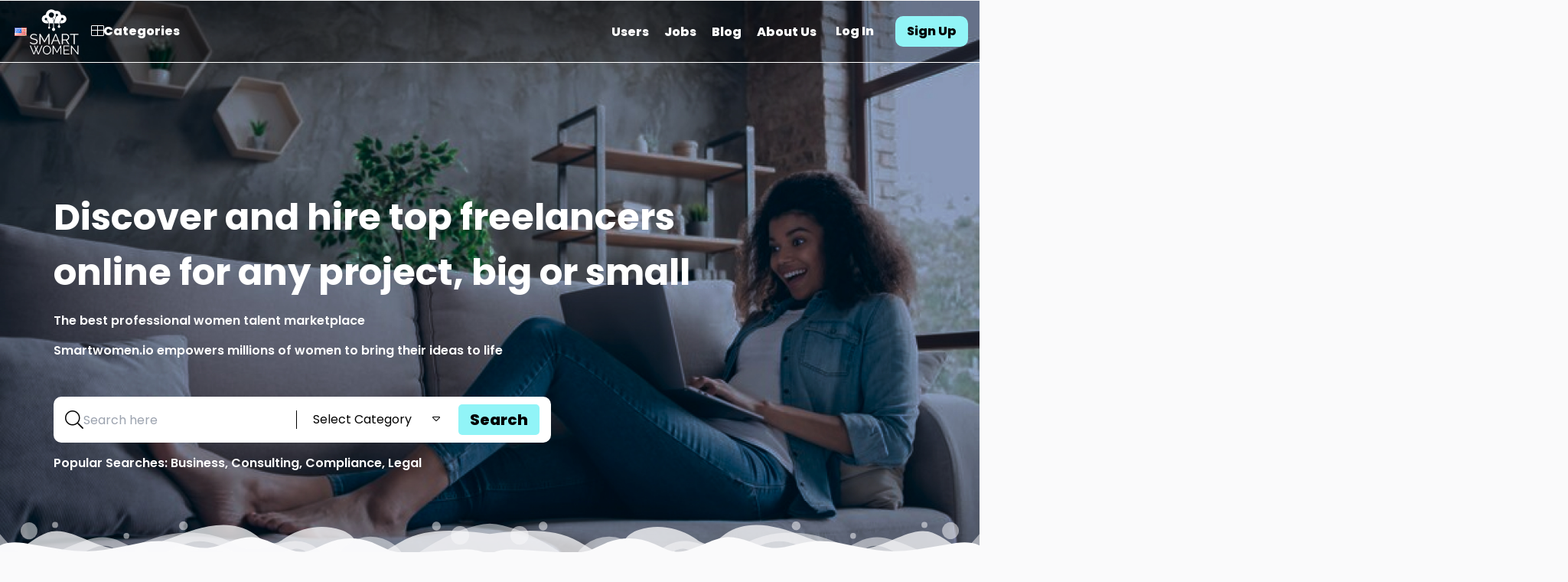

--- FILE ---
content_type: text/html; charset=UTF-8
request_url: https://smartwomen.io/
body_size: 81779
content:
<!DOCTYPE html>
<html xmlns="https://www.w3.org/1999/xhtml" lang="en-US">

<head>
  <!-- HTML Meta Tags -->
  <meta charset="utf-8">
  <meta http-equiv="X-UA-Compatible" content="IE=edge">
  <meta name="viewport" content="width=device-width, initial-scale=1, shrink-to-fit=no">
  <!-- no cache -->
  <meta http-equiv="Cache-Control" content="no-cache, no-store, must-revalidate">
  <meta http-equiv="Pragma" content="no-cache">
  <meta http-equiv="Expires" content="0">
  <!-- Preload -->
  

  <!-- images -->
  <link rel="preload" as="image" href="https://smartwomen.io/wp-content/themes/smartwomen/assets/dividers/hero-divider.svg">

  <!-- Leaflet CSS -->
  
  <!-- Leaflet JavaScript -->
  <script src="https://unpkg.com/leaflet@1.9.4/dist/leaflet.js"></script>

  
  
  
  
  
  
  
  
  
  
  
  
  
  
  
  
  
  
  
  


  <!-- fonts -->
  <link rel="preload" href="https://ppt1080.b-cdn.net/css/fonts/fa-light-300.woff2" as="font" type="font/woff2"
    crossorigin="anonymous">
  <link rel="preload" href="https://ppt1080.b-cdn.net/css/fonts/fa-brands-400.woff2" as="font" type="font/woff2"
    crossorigin="anonymous">

  <!-- Preconnect -->
  <link rel="preconnect" href="https://cdn.quilljs.com" crossorigin="anonymous">
  <link rel="dns-prefetch" href="https://cdn.quilljs.com" crossorigin="anonymous">

  <link rel="preconnect" href="https://cdnjs.cloudflare.com" crossorigin="anonymous">
  <link rel="dns-prefetch" href="https://cdnjs.cloudflare.com" crossorigin="anonymous">

  <link rel="preconnect" href="https://cdn.jsdelivr.net" crossorigin="anonymous">
  <link rel="dns-prefetch" href="https://cdn.jsdelivr.net" crossorigin="anonymous">

  <link rel="preconnect" href="https://fonts.gstatic.com" crossorigin="anonymous">
  <link rel="dns-prefetch" href="https://fonts.gstatic.com" crossorigin="anonymous">

  <link rel="preconnect" href="https://ppt1080.b-cdn.net" crossorigin="anonymous">
  <link rel="dns-prefetch" href="https://ppt1080.b-cdn.net" crossorigin="anonymous">

  
  

  <link rel="preconnect" href="https://smartwomen.io" crossorigin="anonymous">
  <link rel="dns-prefetch" href="https://smartwomen.io" crossorigin="anonymous">

  
<script src="https://cdn.jsdelivr.net/npm/intl-tel-input@18.1.1/build/js/intlTelInput.min.js"></script>

  <!-- Icon window -->
  <link rel="icon" href="https://smartwomen.io/wp-content/themes/smartwomen/assets/symbol.png" type="image/png">

  <style></style>
  <script>
    function lazyload() {
      const lazyLoadImages = document.querySelectorAll(".lazyload");

      const imageObserver = new IntersectionObserver((entries, observer) => {
        entries.forEach((entry) => {
          if (entry.isIntersecting) {
            const lazyImage = entry.target;
            lazyImage.src = lazyImage.dataset.src;

            lazyImage.classList.remove("lazy");
            imageObserver.unobserve(lazyImage);
          }
        });
      });

      lazyLoadImages.forEach((lazyImage) => {
        imageObserver.observe(lazyImage);
      });
    }
    document.addEventListener("DOMContentLoaded", lazyload);
  </script>
  <script defer src="https://cdnjs.cloudflare.com/ajax/libs/Swiper/11.0.5/swiper-bundle.min.js"></script>

  <style></style>	<style></style>
	<style id='classic-theme-styles-inline-css' type='text/css'></style>
<style id='global-styles-inline-css' type='text/css'></style>











<style id='rocket-lazyload-inline-css' type='text/css'>
.rll-youtube-player{position:relative;padding-bottom:56.23%;height:0;overflow:hidden;max-width:100%;}.rll-youtube-player:focus-within{outline: 2px solid currentColor;outline-offset: 5px;}.rll-youtube-player iframe{position:absolute;top:0;left:0;width:100%;height:100%;z-index:100;background:0 0}.rll-youtube-player img{bottom:0;display:block;left:0;margin:auto;max-width:100%;width:100%;position:absolute;right:0;top:0;border:none;height:auto;-webkit-transition:.4s all;-moz-transition:.4s all;transition:.4s all}.rll-youtube-player img:hover{-webkit-filter:brightness(75%)}.rll-youtube-player .play{height:100%;width:100%;left:0;top:0;position:absolute;background:var(--wpr-bg-55af3e86-35dd-4798-ae1b-bfd6318f0c18) no-repeat center;background-color: transparent !important;cursor:pointer;border:none;}
</style>
<script type="text/javascript" src="https://smartwomen.io/wp-includes/js/jquery/jquery.min.js?ver=3.7.1" id="jquery-core-js"></script>
<title>Freelancers, Professional Women - SmartWomen</title>
<link crossorigin data-rocket-preconnect href="https://unpkg.com" rel="preconnect">
<link crossorigin data-rocket-preconnect href="https://cdnjs.cloudflare.com" rel="preconnect">
<link crossorigin data-rocket-preconnect href="https://ppt1080.b-cdn.net" rel="preconnect">
<link crossorigin data-rocket-preconnect href="https://cdn.jsdelivr.net" rel="preconnect">
<link crossorigin data-rocket-preconnect href="https://fonts.googleapis.com" rel="preconnect">
<link crossorigin data-rocket-preconnect href="https://cdn.quilljs.com" rel="preconnect">
<link crossorigin data-rocket-preconnect href="https://maps.googleapis.com" rel="preconnect">
<link crossorigin data-rocket-preconnect href="https://www.googletagmanager.com" rel="preconnect">
<link data-rocket-preload as="style" href="https://fonts.googleapis.com/css2?family=Great+Vibes&#038;display=swap" rel="preload">
<link crossorigin data-rocket-preload as="font" href="https://ppt1080.b-cdn.net/css/fonts/fa-solid-900.woff2" rel="preload">
<link crossorigin data-rocket-preload as="font" href="https://ppt1080.b-cdn.net/css/fonts/fa-brands-400.woff2" rel="preload">
<link crossorigin data-rocket-preload as="font" href="https://ppt1080.b-cdn.net/css/fonts/fa-light-300.woff2" rel="preload">
<link href="https://fonts.googleapis.com/css2?family=Great+Vibes&#038;display=swap" media="print" onload="this.media=&#039;all&#039;" rel="stylesheet">
<noscript><link rel="stylesheet" href="https://fonts.googleapis.com/css2?family=Great+Vibes&#038;display=swap"></noscript>
<style id="wpr-usedcss">*,::after,::before{--tw-border-spacing-x:0;--tw-border-spacing-y:0;--tw-translate-x:0;--tw-translate-y:0;--tw-rotate:0;--tw-skew-x:0;--tw-skew-y:0;--tw-scale-x:1;--tw-scale-y:1;--tw-pan-x: ;--tw-pan-y: ;--tw-pinch-zoom: ;--tw-scroll-snap-strictness:proximity;--tw-gradient-from-position: ;--tw-gradient-via-position: ;--tw-gradient-to-position: ;--tw-ordinal: ;--tw-slashed-zero: ;--tw-numeric-figure: ;--tw-numeric-spacing: ;--tw-numeric-fraction: ;--tw-ring-inset: ;--tw-ring-offset-width:0px;--tw-ring-offset-color:#fff;--tw-ring-color:rgba(59, 130, 246, .5);--tw-ring-offset-shadow:0 0 #0000;--tw-ring-shadow:0 0 #0000;--tw-shadow:0 0 #0000;--tw-shadow-colored:0 0 #0000;--tw-blur: ;--tw-brightness: ;--tw-contrast: ;--tw-grayscale: ;--tw-hue-rotate: ;--tw-invert: ;--tw-saturate: ;--tw-sepia: ;--tw-drop-shadow: ;--tw-backdrop-blur: ;--tw-backdrop-brightness: ;--tw-backdrop-contrast: ;--tw-backdrop-grayscale: ;--tw-backdrop-hue-rotate: ;--tw-backdrop-invert: ;--tw-backdrop-opacity: ;--tw-backdrop-saturate: ;--tw-backdrop-sepia: ;--tw-contain-size: ;--tw-contain-layout: ;--tw-contain-paint: ;--tw-contain-style: }::backdrop{--tw-border-spacing-x:0;--tw-border-spacing-y:0;--tw-translate-x:0;--tw-translate-y:0;--tw-rotate:0;--tw-skew-x:0;--tw-skew-y:0;--tw-scale-x:1;--tw-scale-y:1;--tw-pan-x: ;--tw-pan-y: ;--tw-pinch-zoom: ;--tw-scroll-snap-strictness:proximity;--tw-gradient-from-position: ;--tw-gradient-via-position: ;--tw-gradient-to-position: ;--tw-ordinal: ;--tw-slashed-zero: ;--tw-numeric-figure: ;--tw-numeric-spacing: ;--tw-numeric-fraction: ;--tw-ring-inset: ;--tw-ring-offset-width:0px;--tw-ring-offset-color:#fff;--tw-ring-color:rgba(59, 130, 246, .5);--tw-ring-offset-shadow:0 0 #0000;--tw-ring-shadow:0 0 #0000;--tw-shadow:0 0 #0000;--tw-shadow-colored:0 0 #0000;--tw-blur: ;--tw-brightness: ;--tw-contrast: ;--tw-grayscale: ;--tw-hue-rotate: ;--tw-invert: ;--tw-saturate: ;--tw-sepia: ;--tw-drop-shadow: ;--tw-backdrop-blur: ;--tw-backdrop-brightness: ;--tw-backdrop-contrast: ;--tw-backdrop-grayscale: ;--tw-backdrop-hue-rotate: ;--tw-backdrop-invert: ;--tw-backdrop-opacity: ;--tw-backdrop-saturate: ;--tw-backdrop-sepia: ;--tw-contain-size: ;--tw-contain-layout: ;--tw-contain-paint: ;--tw-contain-style: }*,::after,::before{box-sizing:border-box;border-width:0;border-style:solid;border-color:#e5e7eb}::after,::before{--tw-content:''}html{line-height:1.5;-webkit-text-size-adjust:100%;-moz-tab-size:4;-o-tab-size:4;tab-size:4;font-family:ui-sans-serif,system-ui,sans-serif,"Apple Color Emoji","Segoe UI Emoji","Segoe UI Symbol","Noto Color Emoji";font-feature-settings:normal;font-variation-settings:normal;-webkit-tap-highlight-color:transparent}body{margin:0;line-height:inherit}hr{height:0;color:inherit;border-top-width:1px}h1,h2,h3,h4,h5{font-size:inherit;font-weight:inherit}a{color:inherit;text-decoration:inherit}code,pre{font-family:ui-monospace,SFMono-Regular,Menlo,Monaco,Consolas,"Liberation Mono","Courier New",monospace;font-feature-settings:normal;font-variation-settings:normal;font-size:1em}sub,sup{font-size:75%;line-height:0;position:relative;vertical-align:baseline}table{text-indent:0;border-color:inherit;border-collapse:collapse}button,input,optgroup,select,textarea{font-family:inherit;font-feature-settings:inherit;font-variation-settings:inherit;font-size:100%;font-weight:inherit;line-height:inherit;letter-spacing:inherit;color:inherit;margin:0;padding:0}button,input:where([type=button]),input:where([type=reset]),input:where([type=submit]){-webkit-appearance:button;background-color:transparent;background-image:none}::-webkit-inner-spin-button,::-webkit-outer-spin-button{height:auto}[type=search]{-webkit-appearance:textfield;outline-offset:-2px}::-webkit-search-decoration{-webkit-appearance:none}::-webkit-file-upload-button{-webkit-appearance:button;font:inherit}summary{display:list-item}blockquote,dl,h1,h2,h3,h4,h5,hr,p,pre{margin:0}fieldset{margin:0;padding:0}legend{padding:0}menu,ul{list-style:none;margin:0;padding:0}dialog{padding:0}textarea{resize:vertical}input::-moz-placeholder,textarea::-moz-placeholder{opacity:1;color:#9ca3af}input::placeholder,textarea::placeholder{opacity:1;color:#9ca3af}[role=button],button{cursor:pointer}audio,canvas,embed,iframe,img,object,svg,video{display:block;vertical-align:middle}img,video{max-width:100%;height:auto}[hidden]:where(:not([hidden=until-found])){display:none}html{scroll-behavior:smooth}body,html{font-family:Poppins,sans-serif!important;font-display:swap}.section{margin-top:40px}.bg-green-site-200{background-color:#4caf50!important}.hover-effect{transition:transform .3s ease-in-out}.hover-effect:hover{box-shadow:0 0 3px #00000054;transform:scale(1.05)}.collapse{visibility:inherit!important}.sw-footer{background-color:#91f4f7}.divider-footer-top{width:100%}.divider-footer-top svg{fill:#91f4f7;width:100%;position:relative;bottom:-2px}.sw-footer-top{border-bottom:1px solid #000}.sw-copyright{border-top:1px solid #000}.sw-newsletter{background-color:#fff;border-top-left-radius:10px;border-bottom-left-radius:10px;padding:10px;border:none;outline:0;width:100%}button[type=submit]{background-color:#000;border-top-right-radius:10px;border-bottom-right-radius:10px;padding:10px;color:#fff;font-weight:700}.sw-scroll-to-top{background-color:#000;padding:5px;border-radius:50%;height:30px;width:30px;display:flex;align-items:flex-start;justify-content:center}.sw-scroll-to-top:hover{transform:scale(1.05)}.sw-scroll-to-top a,.sw-scroll-to-top a:hover{color:#91f4f7;font-size:24px;display:flex;align-items:flex-start;justify-content:center;text-decoration:none}.sw-scroll-to-top a span{line-height:.8}section{z-index:0}.sw-header{position:absolute;width:100%;display:flex;justify-content:center;align-items:center}.sw-nav{width:100%;display:flex;justify-content:center;padding:0 15px;background-color:rgba(0,0,0,.25);border-bottom:1px solid #fff}.sw-nav-container{display:flex;justify-content:space-between;width:100%;height:100%}.sw-logo{display:flex;gap:15px;color:#fff;font-weight:800;font-size:16px}.sw-navbar{display:flex;align-items:center;gap:15px;color:#fff;font-weight:800;font-size:16px}.sw-navbar>nav{height:100%;display:flex}.sw-navbar>nav>ul{display:flex;align-items:center;list-style:none}.sw-navbar>nav>ul>li:hover{border-top:3px solid #92b0f7;color:#92f7b7}.pulse{width:28px;height:28px;border-radius:50%;box-shadow:0 0 0 0 #34c434;animation:1.5s linear infinite pulse-kefe91lg;position:relative}.pulse:after,.pulse:before{content:'';position:absolute;inset:0;border-radius:inherit;box-shadow:0 0 0 0 #34c434;animation:inherit;animation-delay:-.5s}.pulse:after{animation-delay:-1s}@keyframes pulse-kefe91lg{100%{box-shadow:0 0 0 57px #0000}}.sw-navbar>nav>ul>li{border-top:3px solid transparent;height:100%;width:100%;white-space:nowrap;display:flex;justify-content:center;align-items:center;padding:5px 10px;cursor:pointer}#jobs,#users{position:relative}#jobs>ul,#users>ul{background-color:#fff;left:0;top:100%;position:absolute;color:#000;font-weight:400;border-bottom-right-radius:10px;border-bottom-left-radius:10px;transition:all .3s ease-in;opacity:0;height:0;overflow:hidden}#jobs-mobile>ul>li,#jobs>ul>li,#users-mobile>ul>li,#users>ul>li{padding:5px 10px;display:flex;justify-content:space-between;align-items:center;gap:10px}#jobs-mobile>ul>li:hover,#jobs>ul>li:hover,#users-mobile>ul>li:hover,#users>ul>li:hover{background-color:#d8fbfc}#jobs-mobile:focus ul,#jobs:focus ul,#users-mobile:focus ul,#users:focus ul{opacity:1}#users-mobile:focus ul,#users:focus ul{height:68px}#jobs-mobile:focus ul,#jobs:focus ul{height:136px}.sw-categories{position:relative;-webkit-user-select:none;-moz-user-select:none;user-select:none}.sw-category-options{font-weight:500;z-index:10;-webkit-user-select:none;-moz-user-select:none;user-select:none;background:#fff;position:absolute;width:150%;color:#000;height:0;top:100%;overflow-y:auto;opacity:0;transition:all .3s ease-in;border-bottom-left-radius:10px;border-bottom-right-radius:10px}.sw-category-options::-webkit-scrollbar{width:0}.sw-category-options:hover::-webkit-scrollbar{width:6px}.sw-category-options::-webkit-scrollbar-track{background:0 0}.sw-category-options:hover::-webkit-scrollbar-track{background:#fff}.sw-category-options::-webkit-scrollbar-thumb{background:0 0;border-radius:0}.sw-category-options:hover::-webkit-scrollbar-thumb{background:#fff;border-radius:2px;background:rgba(0,0,0,.3)}.sw-category-options::-webkit-scrollbar-thumb:active{background:rgba(0,0,0,.3)}.sw-category-options::-webkit-scrollbar-button{display:none}.sw-category-options>div{padding:5px 0;padding-left:15px;cursor:pointer;-webkit-user-select:none;-moz-user-select:none;user-select:none}.sw-category-options>div>div{display:flex;justify-content:flex-start;align-items:center;gap:10px}.sw-category-options>div>div .sw-icon{width:45px}.sw-category-options>div>div .sw-icon svg{fill:#000000;width:100%;max-height:50px}.sw-category-options>div:hover{background-color:#d8fbfc}.sw-category-options>div:last-child:hover{border-bottom-left-radius:10px;border-bottom-right-radius:10px}.sw-categories .sw-categories-container{display:flex;gap:10px;align-items:center;padding-left:15px;color:#fff;text-decoration:none;cursor:pointer;height:100%}.sw-categories .sw-categories-container:hover{color:#92f7b7}.sw-categories .sw-categories-container:focus~.sw-category-options{opacity:1;height:300px}.sw-nav-content{padding:0;padding-top:200px}.sw-buttons a{text-decoration:none;color:inherit}.sw-buttons a:first-of-type button{border:none;background-color:transparent;border-radius:10px;color:#fff;font-size:16px;font-weight:800;margin-right:10px;padding:8px 15px;position:relative}.sw-buttons a:first-of-type button:hover{box-shadow:0 0 5px #91f4f771}.sw-buttons a:first-of-type button:focus::before{content:'';position:absolute;top:50%;left:50%;transform:translate(-50%,-50%);width:0;height:0;background-color:rgba(145,244,247,.3);border-radius:50%;opacity:0;animation:.5s ease-out circle-animation}.sw-buttons a:nth-of-type(2) button{border:none;background-color:#91f4f7;border-radius:10px;color:#000;font-size:16px;font-weight:800;padding:8px 15px;position:relative}.sw-buttons a:nth-of-type(2) button:focus::before{content:'';position:absolute;top:50%;left:50%;transform:translate(-50%,-50%);width:0;height:0;background-color:rgba(255,255,255,.3);border-radius:50%;opacity:0;animation:.5s ease-out circle-animation}@keyframes circle-animation{0%{width:0;height:0;opacity:1}50%{width:100px;height:100px;opacity:1}100%{width:100px;height:100px;opacity:0}}#sw_bg_hero{position:absolute;top:0;height:100%;width:100%}.sw-search-container{display:flex;align-items:center;justify-content:space-between;border-radius:10px;background-color:#fff;color:#000;padding:10px 15px;max-width:650px;position:relative}.sw-dropdown-search-result{min-height:50px;max-height:150px;position:absolute;width:96%;left:2%;top:60px;border-bottom-left-radius:10px;border-bottom-right-radius:10px;background-color:#fff;padding:10px 15px;overflow-y:scroll}.sw-dropdown-search-result::-webkit-scrollbar{width:0}.sw-dropdown-search-result:hover::-webkit-scrollbar{width:6px}.sw-dropdown-search-result::-webkit-scrollbar-track{background:0 0}.sw-dropdown-search-result:hover::-webkit-scrollbar-track{background:#fff}.sw-dropdown-search-result::-webkit-scrollbar-thumb{background:0 0;border-radius:0}.sw-dropdown-search-result:hover::-webkit-scrollbar-thumb{background:#fff;border-radius:2px;background:rgba(0,0,0,.3)}.sw-dropdown-search-result::-webkit-scrollbar-thumb:active{background:rgba(0,0,0,.3)}.sw-dropdown-search-result::-webkit-scrollbar-button{display:none}.sw-searchbar{width:80%}.sw-searchbar-container{display:flex;align-items:center;gap:10px}.sw-search-icon{display:flex;justify-content:center;align-items:center;font-size:24px}.sw-search-input{width:90%;position:relative}.sw-search-btn-clean{position:absolute;z-index:1;background-color:#fff;top:50%;right:0;height:60%;font-size:16px;padding-right:10px;border-right:1px solid #000;transform:translate(0,-50%)}.sw-search-btn-clean span{cursor:pointer}.sw-search-input input{border:none;outline:0;width:100%;height:40px}.sw-search-input input[type=search]::-webkit-search-cancel-button,.sw-search-input input[type=search]::-webkit-search-decoration,.sw-search-input input[type=search]::-webkit-search-results-button,.sw-search-input input[type=search]::-webkit-search-results-decoration{display:none}.sw-search-categories{width:50%;position:relative}.sw-custom-select{display:flex;align-items:center;justify-content:space-around;cursor:pointer;-webkit-user-select:none;-moz-user-select:none;user-select:none}.sw-custom-select:focus .sw-dropdown-options{opacity:1;height:150px;overflow-y:scroll}.sw-dropdown-options{-webkit-user-select:none;-moz-user-select:none;user-select:none;background:#fff;position:absolute;z-index:10;margin-top:10px;color:#000;height:0;overflow-y:hidden;opacity:0;transition:all .3s ease-in;border-bottom-left-radius:10px;border-bottom-right-radius:10px;width:90%;top:32px}.sw-dropdown-options>div{padding:5px 0;padding-left:15px;cursor:pointer;-webkit-user-select:none;-moz-user-select:none;user-select:none}.sw-dropdown-options>div>div{display:flex;justify-content:flex-start;align-items:center;gap:10px}.sw-dropdown-options>div>div .sw-icon{width:45px}.sw-dropdown-options>div>div .sw-icon svg{fill:#000000;width:100%;max-height:50px}.sw-dropdown-options>div:hover{background-color:#d8fbfc}.sw-dropdown-options::-webkit-scrollbar{width:6px}.sw-dropdown-options::-webkit-scrollbar-track{background:#fff}.sw-dropdown-options::-webkit-scrollbar-thumb{background:#fff;border-radius:2px}.sw-dropdown-options:hover::-webkit-scrollbar-thumb{background:rgba(0,0,0,.3)}.sw-dropdown-options::-webkit-scrollbar-thumb:active{background:rgba(0,0,0,.3)}.sw-dropdown-options::-webkit-scrollbar-button{display:none}.sw-btn-search{width:30%;display:flex;justify-content:flex-end;align-items:center;position:relative}.sw-btn-search button{border:none;border-radius:5px;background-color:#91f4f7;padding:5px 15px;height:100%}.sw-btn-search button p{margin:0;font-size:20px;font-weight:800}.sw-btn-search button::before{content:'';position:absolute;top:50%;left:50%;transform:translate(-50%,-50%);width:0;height:0;opacity:0;transition:all .5s ease-in-out;background-color:rgba(255,255,255,.3);border-radius:50%}.sw-btn-search button:hover::before{content:'';position:absolute;top:50%;left:50%;transform:translate(-50%,-50%);transition:all .5s ease-in-out;width:120px;height:120px;opacity:1;background-color:rgba(255,255,255,.3);border-radius:50%}.sw-nav-mobile{position:absolute;display:flex;flex-direction:column;gap:25px;top:0;left:0;bottom:0;z-index:10;min-width:300px;height:100%;width:100%;max-width:450px;background-color:#91f4f7;padding:15px;transition:transform .5s ease-in-out;transform:translatex(-100%)}.sw-nav-mobile-active{transform:translatex(0)}.sw-nav-mobile-container{padding:10px}.sw-nav-mobile-container #about,.sw-nav-mobile-container #blog,.sw-nav-mobile-container #jobs-mobile,.sw-nav-mobile-container #users-mobile{padding-top:8px;padding-bottom:8px;border-top:1px solid #fff;font-weight:600}.sw-nav-mobile-container #jobs-mobile>ul,.sw-nav-mobile-container #users-mobile>ul{position:relative;font-weight:300}.sw-nav-mobile-buttons{padding-top:20px;display:flex;align-items:center;justify-content:center;gap:25px}.sw-nav-mobile-buttons a{color:inherit}.sw-nav-mobile-buttons #sw-btn-login{color:#fff;padding:8px 16px;background-color:#000;border-radius:10px;font-weight:800}.sw-nav-mobile-buttons #sw-btn-signup{color:#000;padding:8px 16px;background-color:#92b0f7;border-radius:10px;font-weight:800}.sw-times-circle-icon{position:absolute;top:20px;right:20px}@media (max-width:400px){.sw-nav-mobile{width:100%}}@media (max-width:578px){.sw-nav-mobile-container{overflow-y:scroll}.sw-nav-mobile-buttons{padding-bottom:50px}.sw-nav-mobile-container::-webkit-scrollbar{width:0}.sw-nav-mobile-container::-webkit-scrollbar-track{background:0 0}.sw-nav-mobile-container::-webkit-scrollbar-thumb{background:0 0;border-radius:0}.sw-nav-mobile-container::-webkit-scrollbar-thumb:active{background:0 0}.sw-nav-mobile-container::-webkit-scrollbar-button{display:none}}.sw-section-freelancers{background-color:#fff}.sw-freelancers-divider svg{fill:#91f4f7;width:100%;position:relative;bottom:-2px}.sw-freelancer-cat-container{display:flex;justify-content:center;gap:20px;align-items:center;flex-wrap:wrap}.sw-card-body{transition:transform .2s ease-in-out}.sw-card-link,.sw-card-link:hover{text-decoration:none;color:inherit}.sw-svg{display:flex;justify-content:center;align-items:center;margin-bottom:20px}.sw-svg svg{width:120px;height:120px}.sw-title-container{text-align:center;margin-bottom:10px}.sw-subtitle-container{text-align:left}.sw-section-services{background-color:#91f4f7;padding-bottom:25px}.sw-section-steps{background-color:#fff}.sw-section-details{background-color:#000;color:#fff}.sw-steps-divider-top svg{fill:#91f4f7;width:100%;position:relative;top:-2px}.sw-steps-cat-container{display:flex;justify-content:center;gap:35px;align-items:center;flex-wrap:wrap}.sw-steps-cat-container .sw-card-body{display:flex;flex-direction:column;gap:25px;width:280px;border-radius:10px;height:350px;padding:15px;transition:transform .2s ease-in-out}@media (min-width:576px){.sw-card-body:hover{box-shadow:0 0 4px #00000054;transform:scale(1.05)}.sw-steps-cat-container .sw-card-body:hover{box-shadow:0 0 4px #00000054;transform:scale(1.05)}}.sw-steps-cat-container .sw-card-link,.sw-steps-cat-container .sw-card-link:hover{text-decoration:none;color:inherit}.sw-steps-cat-container .sw-svg{display:flex;justify-content:center;align-items:center;margin-bottom:30px}.sw-steps-cat-container .sw-svg svg{width:120px;height:120px}.sw-steps-cat-container .sw-title-container{text-align:center;margin-bottom:10px}.sw-steps-cat-container .sw-subtitle-container{text-align:left}@media (min-width:992px){.container{max-width:1050px;padding-left:10px;padding-right:10px}}.sw-section-info{background-color:#92b0f7}.sw-find-talent-btn{background-color:#91f4f7;border-radius:10px;padding:10px 20px;margin-top:15px}.sw-info-divider-top svg{width:calc(100% + 1px);position:relative;top:-2px}.sw-image-1{position:absolute;width:270px;left:25px;z-index:1;border-radius:10px}.sw-image-2{position:absolute;width:300px;bottom:0;border-radius:15px;z-index:2}.sw-image-3{position:absolute;width:250px;right:40px;z-index:1;top:200px;border-radius:10px}.sw-section-testimonials{background-color:#fff}.sw-testimonials-divider-bottom svg{position:relative;bottom:-2px}.sw-logo img{max-height:200px!important}.scrollbar_y::-webkit-scrollbar-thumb{background-color:#81d4e7;border-radius:5px;border:3px solid #f3faff}.sw__bg-success{background-color:#34c434}.scrollbar_y::-webkit-scrollbar{width:12px;height:12px}.scrollbar_y::-webkit-scrollbar-thumb{background-color:#92f7b7;border-radius:5px;border:3px solid #fff}.swiper-3d .swiper-slide-shadow-left,.swiper-3d .swiper-slide-shadow-right{display:none}.container{width:100%}@media (min-width:640px){.container{max-width:640px}}@media (min-width:768px){.container{max-width:768px}}@media (min-width:1024px){.container{max-width:1024px}}@media (min-width:1280px){.container{max-width:1280px}}@media (min-width:1536px){.container{max-width:1536px}}.pointer-events-none{pointer-events:none}.visible{visibility:visible}.collapse{visibility:collapse}.static{position:static}.fixed{position:fixed}.absolute{position:absolute}.relative{position:relative}.sticky{position:sticky}.inset-0{inset:0px}.-bottom-px{bottom:-1px}.-left-4{left:-1rem}.-top-4{top:-1rem}.-top-\[1px\]{top:-1px}.bottom-0{bottom:0}.left-3{left:.75rem}.right-1{right:.25rem}.top-1{top:.25rem}.top-1\/2{top:50%}.top-3{top:.75rem}.col-span-12{grid-column:span 12/span 12}.float-right{float:right}.m-0{margin:0}.m-2{margin:.5rem}.m-\[20px\]{margin:20px}.mx-3{margin-left:.75rem;margin-right:.75rem}.mx-auto{margin-left:auto;margin-right:auto}.my-2{margin-top:.5rem;margin-bottom:.5rem}.mb-0{margin-bottom:0}.mb-1{margin-bottom:.25rem}.mb-2{margin-bottom:.5rem}.mb-3{margin-bottom:.75rem}.mb-4{margin-bottom:1rem}.mb-5{margin-bottom:1.25rem}.mb-6{margin-bottom:1.5rem}.ml-0{margin-left:0}.ml-2{margin-left:.5rem}.ml-3{margin-left:.75rem}.ml-\[-8px\]{margin-left:-8px}.mr-0{margin-right:0}.mr-3{margin-right:.75rem}.mr-4{margin-right:1rem}.mt-1{margin-top:.25rem}.mt-2{margin-top:.5rem}.mt-3{margin-top:.75rem}.mt-4{margin-top:1rem}.mt-5{margin-top:1.25rem}.mt-8{margin-top:2rem}.mt-\[80px\]{margin-top:80px}.block{display:block}.inline-block{display:inline-block}.inline{display:inline}.flex{display:flex}.inline-flex{display:inline-flex}.table{display:table}.grid{display:grid}.contents{display:contents}.hidden{display:none}.h-12{height:3rem}.h-2{height:.5rem}.h-24{height:6rem}.h-32{height:8rem}.h-40{height:10rem}.h-6{height:1.5rem}.h-8{height:2rem}.h-\[100px\]{height:100px}.h-\[112px\]{height:112px}.h-\[120px\]{height:120px}.h-\[123px\]{height:123px}.h-\[131px\]{height:131px}.h-\[132px\]{height:132px}.h-\[150px\]{height:150px}.h-\[182px\]{height:182px}.h-\[25px\]{height:25px}.h-\[350px\]{height:350px}.h-\[35px\]{height:35px}.h-\[40px\]{height:40px}.h-\[45px\]{height:45px}.h-\[60px\]{height:60px}.h-\[65px\]{height:65px}.h-\[66px\]{height:66px}.h-\[84px\]{height:84px}.h-full{height:100%}.max-h-\[300px\]{max-height:300px}.\!min-h-\[40vh\]{min-height:40vh!important}.min-h-screen{min-height:100vh}.w-11{width:2.75rem}.w-12{width:3rem}.w-32{width:8rem}.w-36{width:9rem}.w-40{width:10rem}.w-6{width:1.5rem}.w-80{width:20rem}.w-\[100px\]{width:100px}.w-\[120px\]{width:120px}.w-\[150px\]{width:150px}.w-\[180px\]{width:180px}.w-\[25px\]{width:25px}.w-\[272px\]{width:272px}.w-\[320px\]{width:320px}.w-\[35px\]{width:35px}.w-\[45px\]{width:45px}.w-\[65px\]{width:65px}.w-full{width:100%}.max-w-2xl{max-width:42rem}.max-w-3xl{max-width:48rem}.max-w-6xl{max-width:72rem}.max-w-\[35px\]{max-width:35px}.max-w-\[45px\]{max-width:45px}.max-w-\[700px\]{max-width:700px}.max-w-\[90\%\]{max-width:90%}.max-w-none{max-width:none}.flex-1{flex:1 1 0%}.flex-shrink-0{flex-shrink:0}.flex-grow{flex-grow:1}.-translate-y-1\/2{--tw-translate-y:-50%;transform:translate(var(--tw-translate-x),var(--tw-translate-y)) rotate(var(--tw-rotate)) skewX(var(--tw-skew-x)) skewY(var(--tw-skew-y)) scaleX(var(--tw-scale-x)) scaleY(var(--tw-scale-y))}.-rotate-12{--tw-rotate:-12deg;transform:translate(var(--tw-translate-x),var(--tw-translate-y)) rotate(var(--tw-rotate)) skewX(var(--tw-skew-x)) skewY(var(--tw-skew-y)) scaleX(var(--tw-scale-x)) scaleY(var(--tw-scale-y))}.transform{transform:translate(var(--tw-translate-x),var(--tw-translate-y)) rotate(var(--tw-rotate)) skewX(var(--tw-skew-x)) skewY(var(--tw-skew-y)) scaleX(var(--tw-scale-x)) scaleY(var(--tw-scale-y))}.cursor-not-allowed{cursor:not-allowed}.cursor-pointer{cursor:pointer}.resize{resize:both}.appearance-none{-webkit-appearance:none;-moz-appearance:none;appearance:none}.grid-cols-1{grid-template-columns:repeat(1,minmax(0,1fr))}.grid-cols-12{grid-template-columns:repeat(12,minmax(0,1fr))}.grid-cols-3{grid-template-columns:repeat(3,minmax(0,1fr))}.flex-col{flex-direction:column}.flex-wrap{flex-wrap:wrap}.items-start{align-items:flex-start}.items-end{align-items:flex-end}.items-center{align-items:center}.items-stretch{align-items:stretch}.justify-start{justify-content:flex-start}.justify-end{justify-content:flex-end}.justify-center{justify-content:center}.justify-between{justify-content:space-between}.gap-2{gap:.5rem}.gap-3{gap:.75rem}.gap-4{gap:1rem}.gap-5{gap:1.25rem}.gap-6{gap:1.5rem}.gap-60{gap:15rem}.gap-8{gap:2rem}.gap-\[20px\]{gap:20px}.gap-\[25px\]{gap:25px}.space-x-2>:not([hidden])~:not([hidden]){--tw-space-x-reverse:0;margin-right:calc(.5rem * var(--tw-space-x-reverse));margin-left:calc(.5rem * calc(1 - var(--tw-space-x-reverse)))}.space-x-3>:not([hidden])~:not([hidden]){--tw-space-x-reverse:0;margin-right:calc(.75rem * var(--tw-space-x-reverse));margin-left:calc(.75rem * calc(1 - var(--tw-space-x-reverse)))}.space-y-1>:not([hidden])~:not([hidden]){--tw-space-y-reverse:0;margin-top:calc(.25rem * calc(1 - var(--tw-space-y-reverse)));margin-bottom:calc(.25rem * var(--tw-space-y-reverse))}.space-y-2>:not([hidden])~:not([hidden]){--tw-space-y-reverse:0;margin-top:calc(.5rem * calc(1 - var(--tw-space-y-reverse)));margin-bottom:calc(.5rem * var(--tw-space-y-reverse))}.space-y-4>:not([hidden])~:not([hidden]){--tw-space-y-reverse:0;margin-top:calc(1rem * calc(1 - var(--tw-space-y-reverse)));margin-bottom:calc(1rem * var(--tw-space-y-reverse))}.space-y-6>:not([hidden])~:not([hidden]){--tw-space-y-reverse:0;margin-top:calc(1.5rem * calc(1 - var(--tw-space-y-reverse)));margin-bottom:calc(1.5rem * var(--tw-space-y-reverse))}.overflow-hidden{overflow:hidden}.overflow-y-auto{overflow-y:auto}.overflow-x-hidden{overflow-x:hidden}.truncate{overflow:hidden;text-overflow:ellipsis;white-space:nowrap}.text-ellipsis{text-overflow:ellipsis}.text-nowrap{text-wrap:nowrap}.break-all{word-break:break-all}.rounded{border-radius:.25rem}.rounded-2xl{border-radius:1rem}.rounded-full{border-radius:9999px}.rounded-lg{border-radius:.5rem}.rounded-md{border-radius:.375rem}.rounded-xl{border-radius:.75rem}.rounded-b-lg{border-bottom-right-radius:.5rem;border-bottom-left-radius:.5rem}.rounded-t-lg{border-top-left-radius:.5rem;border-top-right-radius:.5rem}.border{border-width:1px}.border-2{border-width:2px}.border-4{border-width:4px}.border-b{border-bottom-width:1px}.border-t{border-top-width:1px}.\!border-none{border-style:none!important}.border-black{--tw-border-opacity:1;border-color:rgb(0 0 0 / var(--tw-border-opacity,1))}.border-gray-200{--tw-border-opacity:1;border-color:rgb(229 231 235 / var(--tw-border-opacity,1))}.border-gray-300{--tw-border-opacity:1;border-color:rgb(209 213 219 / var(--tw-border-opacity,1))}.border-green-200{--tw-border-opacity:1;border-color:rgb(187 247 208 / var(--tw-border-opacity,1))}.border-green-500{--tw-border-opacity:1;border-color:rgb(34 197 94 / var(--tw-border-opacity,1))}.border-orange-200{--tw-border-opacity:1;border-color:rgb(254 215 170 / var(--tw-border-opacity,1))}.border-red-200{--tw-border-opacity:1;border-color:rgb(254 202 202 / var(--tw-border-opacity,1))}.border-red-500{--tw-border-opacity:1;border-color:rgb(239 68 68 / var(--tw-border-opacity,1))}.border-smart-highlight{--tw-border-opacity:1;border-color:rgb(145 244 247 / var(--tw-border-opacity,1))}.border-smart-light{--tw-border-opacity:1;border-color:rgb(230 249 250 / var(--tw-border-opacity,1))}.border-white{--tw-border-opacity:1;border-color:rgb(255 255 255 / var(--tw-border-opacity,1))}.\!bg-smart-gradient-start{--tw-bg-opacity:1!important;background-color:rgb(145 244 247 / var(--tw-bg-opacity,1))!important}.\!bg-teal-400{--tw-bg-opacity:1!important;background-color:rgb(45 212 191 / var(--tw-bg-opacity,1))!important}.\!bg-transparent{background-color:transparent!important}.bg-blue-500{--tw-bg-opacity:1;background-color:rgb(59 130 246 / var(--tw-bg-opacity,1))}.bg-cyan-100{--tw-bg-opacity:1;background-color:rgb(207 250 254 / var(--tw-bg-opacity,1))}.bg-cyan-200{--tw-bg-opacity:1;background-color:rgb(165 243 252 / var(--tw-bg-opacity,1))}.bg-gray-100{--tw-bg-opacity:1;background-color:rgb(243 244 246 / var(--tw-bg-opacity,1))}.bg-gray-200{--tw-bg-opacity:1;background-color:rgb(229 231 235 / var(--tw-bg-opacity,1))}.bg-gray-300{--tw-bg-opacity:1;background-color:rgb(209 213 219 / var(--tw-bg-opacity,1))}.bg-gray-50{--tw-bg-opacity:1;background-color:rgb(249 250 251 / var(--tw-bg-opacity,1))}.bg-green-200{--tw-bg-opacity:1;background-color:rgb(187 247 208 / var(--tw-bg-opacity,1))}.bg-green-50{--tw-bg-opacity:1;background-color:rgb(240 253 244 / var(--tw-bg-opacity,1))}.bg-green-500{--tw-bg-opacity:1;background-color:rgb(34 197 94 / var(--tw-bg-opacity,1))}.bg-green-600{--tw-bg-opacity:1;background-color:rgb(22 163 74 / var(--tw-bg-opacity,1))}.bg-lime-400{--tw-bg-opacity:1;background-color:rgb(163 230 53 / var(--tw-bg-opacity,1))}.bg-orange-50{--tw-bg-opacity:1;background-color:rgb(255 247 237 / var(--tw-bg-opacity,1))}.bg-primary{--tw-bg-opacity:1;background-color:rgb(26 58 95 / var(--tw-bg-opacity,1))}.bg-red-200{--tw-bg-opacity:1;background-color:rgb(254 202 202 / var(--tw-bg-opacity,1))}.bg-red-50{--tw-bg-opacity:1;background-color:rgb(254 242 242 / var(--tw-bg-opacity,1))}.bg-red-500{--tw-bg-opacity:1;background-color:rgb(239 68 68 / var(--tw-bg-opacity,1))}.bg-secondary{--tw-bg-opacity:1;background-color:rgb(59 196 201 / var(--tw-bg-opacity,1))}.bg-smart-light{--tw-bg-opacity:1;background-color:rgb(230 249 250 / var(--tw-bg-opacity,1))}.bg-smart-primary{--tw-bg-opacity:1;background-color:rgb(59 196 201 / var(--tw-bg-opacity,1))}.bg-teal-100{--tw-bg-opacity:1;background-color:rgb(204 251 241 / var(--tw-bg-opacity,1))}.bg-teal-400{--tw-bg-opacity:1;background-color:rgb(45 212 191 / var(--tw-bg-opacity,1))}.bg-teal-500{--tw-bg-opacity:1;background-color:rgb(20 184 166 / var(--tw-bg-opacity,1))}.bg-transparent{background-color:transparent}.bg-white{--tw-bg-opacity:1;background-color:rgb(255 255 255 / var(--tw-bg-opacity,1))}.bg-opacity-50{--tw-bg-opacity:0.5}.bg-gradient-to-r{background-image:linear-gradient(to right,var(--tw-gradient-stops))}.bg-gradient-to-t{background-image:linear-gradient(to top,var(--tw-gradient-stops))}.from-purple-50{--tw-gradient-from:#faf5ff var(--tw-gradient-from-position);--tw-gradient-to:rgb(250 245 255 / 0) var(--tw-gradient-to-position);--tw-gradient-stops:var(--tw-gradient-from),var(--tw-gradient-to)}.from-teal-200{--tw-gradient-from:#99f6e4 var(--tw-gradient-from-position);--tw-gradient-to:rgb(153 246 228 / 0) var(--tw-gradient-to-position);--tw-gradient-stops:var(--tw-gradient-from),var(--tw-gradient-to)}.to-blue-50{--tw-gradient-to:#eff6ff var(--tw-gradient-to-position)}.to-teal-300{--tw-gradient-to:#5eead4 var(--tw-gradient-to-position)}.object-contain{-o-object-fit:contain;object-fit:contain}.object-cover{-o-object-fit:cover;object-fit:cover}.\!p-0{padding:0!important}.p-1{padding:.25rem}.p-2{padding:.5rem}.p-3{padding:.75rem}.p-4{padding:1rem}.p-6{padding:1.5rem}.p-8{padding:2rem}.p-\[15px\]{padding:15px}.p-\[20px\]{padding:20px}.p-\[8px\]{padding:8px}.px-0{padding-left:0;padding-right:0}.px-2{padding-left:.5rem;padding-right:.5rem}.px-3{padding-left:.75rem;padding-right:.75rem}.px-4{padding-left:1rem;padding-right:1rem}.px-5{padding-left:1.25rem;padding-right:1.25rem}.py-0{padding-top:0;padding-bottom:0}.py-1{padding-top:.25rem;padding-bottom:.25rem}.py-2{padding-top:.5rem;padding-bottom:.5rem}.py-3{padding-top:.75rem;padding-bottom:.75rem}.py-5{padding-top:1.25rem;padding-bottom:1.25rem}.py-6{padding-top:1.5rem;padding-bottom:1.5rem}.\!pl-8{padding-left:2rem!important}.pb-1{padding-bottom:.25rem}.pb-2{padding-bottom:.5rem}.pb-3{padding-bottom:.75rem}.pb-4{padding-bottom:1rem}.pb-5{padding-bottom:1.25rem}.pl-0{padding-left:0}.pl-1{padding-left:.25rem}.pl-6{padding-left:1.5rem}.pl-7{padding-left:1.75rem}.pr-5{padding-right:1.25rem}.pt-0{padding-top:0}.pt-2{padding-top:.5rem}.pt-3{padding-top:.75rem}.pt-4{padding-top:1rem}.pt-5{padding-top:1.25rem}.pt-\[20px\]{padding-top:20px}.text-right{text-align:right}.text-start{text-align:start}.text-2xl{font-size:1.5rem;line-height:2rem}.text-3xl{font-size:1.875rem;line-height:2.25rem}.text-4xl{font-size:2.25rem;line-height:2.5rem}.text-6xl{font-size:3.75rem;line-height:1}.text-base{font-size:1rem;line-height:1.5rem}.text-lg{font-size:1.125rem;line-height:1.75rem}.text-sm{font-size:.875rem;line-height:1.25rem}.text-xl{font-size:1.25rem;line-height:1.75rem}.text-xs{font-size:.75rem;line-height:1rem}.font-bold{font-weight:700}.font-medium{font-weight:500}.font-semibold{font-weight:600}.uppercase{text-transform:uppercase}.lowercase{text-transform:lowercase}.capitalize{text-transform:capitalize}.italic{font-style:italic}.leading-relaxed{line-height:1.625}.text-black{--tw-text-opacity:1;color:rgb(0 0 0 / var(--tw-text-opacity,1))}.text-cyan-800{--tw-text-opacity:1;color:rgb(21 94 117 / var(--tw-text-opacity,1))}.text-gray-300{--tw-text-opacity:1;color:rgb(209 213 219 / var(--tw-text-opacity,1))}.text-gray-400{--tw-text-opacity:1;color:rgb(156 163 175 / var(--tw-text-opacity,1))}.text-gray-500{--tw-text-opacity:1;color:rgb(107 114 128 / var(--tw-text-opacity,1))}.text-gray-600{--tw-text-opacity:1;color:rgb(75 85 99 / var(--tw-text-opacity,1))}.text-gray-700{--tw-text-opacity:1;color:rgb(55 65 81 / var(--tw-text-opacity,1))}.text-gray-800{--tw-text-opacity:1;color:rgb(31 41 55 / var(--tw-text-opacity,1))}.text-gray-900{--tw-text-opacity:1;color:rgb(17 24 39 / var(--tw-text-opacity,1))}.text-green-500{--tw-text-opacity:1;color:rgb(34 197 94 / var(--tw-text-opacity,1))}.text-green-600{--tw-text-opacity:1;color:rgb(22 163 74 / var(--tw-text-opacity,1))}.text-orange-600{--tw-text-opacity:1;color:rgb(234 88 12 / var(--tw-text-opacity,1))}.text-primary{--tw-text-opacity:1;color:rgb(26 58 95 / var(--tw-text-opacity,1))}.text-purple-500{--tw-text-opacity:1;color:rgb(168 85 247 / var(--tw-text-opacity,1))}.text-purple-600{--tw-text-opacity:1;color:rgb(147 51 234 / var(--tw-text-opacity,1))}.text-red-400{--tw-text-opacity:1;color:rgb(248 113 113 / var(--tw-text-opacity,1))}.text-red-500{--tw-text-opacity:1;color:rgb(239 68 68 / var(--tw-text-opacity,1))}.text-red-600{--tw-text-opacity:1;color:rgb(220 38 38 / var(--tw-text-opacity,1))}.text-smart-blue{--tw-text-opacity:1;color:rgb(26 58 95 / var(--tw-text-opacity,1))}.text-smart-highlight{--tw-text-opacity:1;color:rgb(145 244 247 / var(--tw-text-opacity,1))}.text-smart-primary{--tw-text-opacity:1;color:rgb(59 196 201 / var(--tw-text-opacity,1))}.text-teal-600{--tw-text-opacity:1;color:rgb(13 148 136 / var(--tw-text-opacity,1))}.text-teal-700{--tw-text-opacity:1;color:rgb(15 118 110 / var(--tw-text-opacity,1))}.text-teal-800{--tw-text-opacity:1;color:rgb(17 94 89 / var(--tw-text-opacity,1))}.text-teal-900{--tw-text-opacity:1;color:rgb(19 78 74 / var(--tw-text-opacity,1))}.text-white{--tw-text-opacity:1;color:rgb(255 255 255 / var(--tw-text-opacity,1))}.underline{text-decoration-line:underline}.opacity-20{opacity:.2}.opacity-50{opacity:.5}.shadow{--tw-shadow:0 1px 3px 0 rgba(0, 0, 0, .1),0 1px 2px -1px rgba(0, 0, 0, .1);--tw-shadow-colored:0 1px 3px 0 var(--tw-shadow-color),0 1px 2px -1px var(--tw-shadow-color);box-shadow:var(--tw-ring-offset-shadow,0 0 #0000),var(--tw-ring-shadow,0 0 #0000),var(--tw-shadow)}.shadow-2xl{--tw-shadow:0 25px 50px -12px rgba(0, 0, 0, .25);--tw-shadow-colored:0 25px 50px -12px var(--tw-shadow-color);box-shadow:var(--tw-ring-offset-shadow,0 0 #0000),var(--tw-ring-shadow,0 0 #0000),var(--tw-shadow)}.shadow-lg{--tw-shadow:0 10px 15px -3px rgba(0, 0, 0, .1),0 4px 6px -4px rgba(0, 0, 0, .1);--tw-shadow-colored:0 10px 15px -3px var(--tw-shadow-color),0 4px 6px -4px var(--tw-shadow-color);box-shadow:var(--tw-ring-offset-shadow,0 0 #0000),var(--tw-ring-shadow,0 0 #0000),var(--tw-shadow)}.shadow-md{--tw-shadow:0 4px 6px -1px rgba(0, 0, 0, .1),0 2px 4px -2px rgba(0, 0, 0, .1);--tw-shadow-colored:0 4px 6px -1px var(--tw-shadow-color),0 2px 4px -2px var(--tw-shadow-color);box-shadow:var(--tw-ring-offset-shadow,0 0 #0000),var(--tw-ring-shadow,0 0 #0000),var(--tw-shadow)}.shadow-sm{--tw-shadow:0 1px 2px 0 rgba(0, 0, 0, .05);--tw-shadow-colored:0 1px 2px 0 var(--tw-shadow-color);box-shadow:var(--tw-ring-offset-shadow,0 0 #0000),var(--tw-ring-shadow,0 0 #0000),var(--tw-shadow)}.shadow-xl{--tw-shadow:0 20px 25px -5px rgba(0, 0, 0, .1),0 8px 10px -6px rgba(0, 0, 0, .1);--tw-shadow-colored:0 20px 25px -5px var(--tw-shadow-color),0 8px 10px -6px var(--tw-shadow-color);box-shadow:var(--tw-ring-offset-shadow,0 0 #0000),var(--tw-ring-shadow,0 0 #0000),var(--tw-shadow)}.outline-none{outline:transparent solid 2px;outline-offset:2px}.outline{outline-style:solid}.blur{--tw-blur:blur(8px);filter:var(--tw-blur) var(--tw-brightness) var(--tw-contrast) var(--tw-grayscale) var(--tw-hue-rotate) var(--tw-invert) var(--tw-saturate) var(--tw-sepia) var(--tw-drop-shadow)}.filter{filter:var(--tw-blur) var(--tw-brightness) var(--tw-contrast) var(--tw-grayscale) var(--tw-hue-rotate) var(--tw-invert) var(--tw-saturate) var(--tw-sepia) var(--tw-drop-shadow)}.transition{transition-property:color,background-color,border-color,text-decoration-color,fill,stroke,opacity,box-shadow,transform,filter,-webkit-backdrop-filter;transition-property:color,background-color,border-color,text-decoration-color,fill,stroke,opacity,box-shadow,transform,filter,backdrop-filter;transition-property:color,background-color,border-color,text-decoration-color,fill,stroke,opacity,box-shadow,transform,filter,backdrop-filter,-webkit-backdrop-filter;transition-timing-function:cubic-bezier(0.4,0,0.2,1);transition-duration:150ms}.transition-colors{transition-property:color,background-color,border-color,text-decoration-color,fill,stroke;transition-timing-function:cubic-bezier(0.4,0,0.2,1);transition-duration:150ms}.transition-transform{transition-property:transform;transition-timing-function:cubic-bezier(0.4,0,0.2,1);transition-duration:150ms}.ease-in-out{transition-timing-function:cubic-bezier(0.4,0,0.2,1)}.before\:absolute::before{content:var(--tw-content);position:absolute}.before\:bottom-0::before{content:var(--tw-content);bottom:0}.before\:left-0::before{content:var(--tw-content);left:0}.before\:top-0::before{content:var(--tw-content);top:0}.before\:w-1::before{content:var(--tw-content);width:.25rem}.before\:rounded-l-xl::before{content:var(--tw-content);border-top-left-radius:.75rem;border-bottom-left-radius:.75rem}.before\:bg-gradient-to-b::before{content:var(--tw-content);background-image:linear-gradient(to bottom,var(--tw-gradient-stops))}.before\:from-teal-300::before{content:var(--tw-content);--tw-gradient-from:#5eead4 var(--tw-gradient-from-position);--tw-gradient-to:rgb(94 234 212 / 0) var(--tw-gradient-to-position);--tw-gradient-stops:var(--tw-gradient-from),var(--tw-gradient-to)}.before\:to-teal-200::before{content:var(--tw-content);--tw-gradient-to:#99f6e4 var(--tw-gradient-to-position)}.after\:absolute::after{content:var(--tw-content);position:absolute}.after\:left-\[2px\]::after{content:var(--tw-content);left:2px}.after\:h-5::after{content:var(--tw-content);height:1.25rem}.after\:w-5::after{content:var(--tw-content);width:1.25rem}.after\:rounded-full::after{content:var(--tw-content);border-radius:9999px}.after\:border::after{content:var(--tw-content);border-width:1px}.after\:bg-white::after{content:var(--tw-content);--tw-bg-opacity:1;background-color:rgb(255 255 255 / var(--tw-bg-opacity,1))}.after\:transition-all::after{content:var(--tw-content);transition-property:all;transition-timing-function:cubic-bezier(0.4,0,0.2,1);transition-duration:150ms}.hover\:rotate-6:hover{--tw-rotate:6deg;transform:translate(var(--tw-translate-x),var(--tw-translate-y)) rotate(var(--tw-rotate)) skewX(var(--tw-skew-x)) skewY(var(--tw-skew-y)) scaleX(var(--tw-scale-x)) scaleY(var(--tw-scale-y))}.hover\:bg-green-600:hover{--tw-bg-opacity:1;background-color:rgb(22 163 74 / var(--tw-bg-opacity,1))}.hover\:bg-green-700:hover{--tw-bg-opacity:1;background-color:rgb(21 128 61 / var(--tw-bg-opacity,1))}.hover\:bg-lime-500:hover{--tw-bg-opacity:1;background-color:rgb(132 204 22 / var(--tw-bg-opacity,1))}.hover\:bg-red-50:hover{--tw-bg-opacity:1;background-color:rgb(254 242 242 / var(--tw-bg-opacity,1))}.hover\:bg-red-600:hover{--tw-bg-opacity:1;background-color:rgb(220 38 38 / var(--tw-bg-opacity,1))}.hover\:bg-teal-500:hover{--tw-bg-opacity:1;background-color:rgb(20 184 166 / var(--tw-bg-opacity,1))}.hover\:bg-teal-600:hover{--tw-bg-opacity:1;background-color:rgb(13 148 136 / var(--tw-bg-opacity,1))}.hover\:text-black:hover{--tw-text-opacity:1;color:rgb(0 0 0 / var(--tw-text-opacity,1))}.hover\:text-purple-800:hover{--tw-text-opacity:1;color:rgb(107 33 168 / var(--tw-text-opacity,1))}.hover\:text-red-500:hover{--tw-text-opacity:1;color:rgb(239 68 68 / var(--tw-text-opacity,1))}.hover\:text-red-700:hover{--tw-text-opacity:1;color:rgb(185 28 28 / var(--tw-text-opacity,1))}.hover\:underline:hover{text-decoration-line:underline}.focus\:border-transparent:focus{border-color:transparent}.focus\:outline-none:focus{outline:transparent solid 2px;outline-offset:2px}.focus\:ring-2:focus{--tw-ring-offset-shadow:var(--tw-ring-inset) 0 0 0 var(--tw-ring-offset-width) var(--tw-ring-offset-color);--tw-ring-shadow:var(--tw-ring-inset) 0 0 0 calc(2px + var(--tw-ring-offset-width)) var(--tw-ring-color);box-shadow:var(--tw-ring-offset-shadow),var(--tw-ring-shadow),var(--tw-shadow,0 0 #0000)}.focus\:ring-blue-500:focus{--tw-ring-opacity:1;--tw-ring-color:rgb(59 130 246 / var(--tw-ring-opacity, 1))}.focus\:ring-teal-500:focus{--tw-ring-opacity:1;--tw-ring-color:rgb(20 184 166 / var(--tw-ring-opacity, 1))}.peer:checked~.peer-checked\:bg-teal-500{--tw-bg-opacity:1;background-color:rgb(20 184 166 / var(--tw-bg-opacity,1))}.peer:checked~.peer-checked\:after\:translate-x-full::after{content:var(--tw-content);--tw-translate-x:100%;transform:translate(var(--tw-translate-x),var(--tw-translate-y)) rotate(var(--tw-rotate)) skewX(var(--tw-skew-x)) skewY(var(--tw-skew-y)) scaleX(var(--tw-scale-x)) scaleY(var(--tw-scale-y))}.peer:focus~.peer-focus\:ring-green-300{--tw-ring-opacity:1;--tw-ring-color:rgb(134 239 172 / var(--tw-ring-opacity, 1))}@media (min-width:640px){.sm\:block{display:block}.sm\:flex{display:flex}.sm\:w-\[80\%\]{width:80%}.sm\:grid-cols-2{grid-template-columns:repeat(2,minmax(0,1fr))}.sm\:flex-row{flex-direction:row}.sm\:justify-between{justify-content:space-between}.sm\:p-0{padding:0}.sm\:text-start{text-align:start}}@media (min-width:768px){.md\:mt-0{margin-top:0}.md\:block{display:block}.md\:hidden{display:none}.md\:h-\[360px\]{height:360px}.md\:h-auto{height:auto}.md\:w-\[250px\]{width:250px}.md\:grid-cols-2{grid-template-columns:repeat(2,minmax(0,1fr))}.md\:flex-row{flex-direction:row}.md\:flex-nowrap{flex-wrap:nowrap}.md\:justify-between{justify-content:space-between}.md\:justify-around{justify-content:space-around}.md\:gap-0{gap:0}.md\:space-x-8>:not([hidden])~:not([hidden]){--tw-space-x-reverse:0;margin-right:calc(2rem * var(--tw-space-x-reverse));margin-left:calc(2rem * calc(1 - var(--tw-space-x-reverse)))}.md\:space-y-0>:not([hidden])~:not([hidden]){--tw-space-y-reverse:0;margin-top:calc(0px * calc(1 - var(--tw-space-y-reverse)));margin-bottom:calc(0px * var(--tw-space-y-reverse))}.md\:px-\[15px\]{padding-left:15px;padding-right:15px}.md\:py-\[10px\]{padding-top:10px;padding-bottom:10px}.md\:text-left{text-align:left}.md\:text-2xl{font-size:1.5rem;line-height:2rem}}@media (min-width:1024px){.lg\:col-span-10{grid-column:span 10/span 10}.lg\:col-span-5{grid-column:span 5/span 5}.lg\:col-span-7{grid-column:span 7/span 7}.lg\:block{display:block}.lg\:flex{display:flex}.lg\:hidden{display:none}.lg\:flex-row{flex-direction:row}}.leaflet-image-layer,.leaflet-layer,.leaflet-pane,.leaflet-pane>canvas,.leaflet-pane>svg,.leaflet-tile,.leaflet-tile-container,.leaflet-zoom-box{position:absolute;left:0;top:0}.leaflet-container{overflow:hidden}.leaflet-tile{-webkit-user-select:none;-moz-user-select:none;user-select:none;-webkit-user-drag:none}.leaflet-tile::selection{background:0 0}.leaflet-safari .leaflet-tile{image-rendering:-webkit-optimize-contrast}.leaflet-safari .leaflet-tile-container{width:1600px;height:1600px;-webkit-transform-origin:0 0}.leaflet-container .leaflet-tile,.leaflet-container img.leaflet-image-layer{max-width:none!important;max-height:none!important;width:auto;padding:0}.leaflet-container img.leaflet-tile{mix-blend-mode:plus-lighter}.leaflet-container.leaflet-touch-zoom{-ms-touch-action:pan-x pan-y;touch-action:pan-x pan-y}.leaflet-container.leaflet-touch-drag{-ms-touch-action:pinch-zoom;touch-action:none;touch-action:pinch-zoom}.leaflet-container.leaflet-touch-drag.leaflet-touch-zoom{-ms-touch-action:none;touch-action:none}.leaflet-container{-webkit-tap-highlight-color:transparent}.leaflet-container a{-webkit-tap-highlight-color:rgba(51,181,229,.4)}.leaflet-tile{filter:inherit;visibility:hidden}.leaflet-tile-loaded{visibility:inherit}.leaflet-zoom-box{width:0;height:0;-moz-box-sizing:border-box;box-sizing:border-box;z-index:800}.leaflet-pane{z-index:400}.leaflet-vml-shape{width:1px;height:1px}.lvml{behavior:url(#default#VML);display:inline-block;position:absolute}.leaflet-control{position:relative;z-index:800;pointer-events:visiblePainted;pointer-events:auto}.leaflet-control{float:left;clear:both}.leaflet-fade-anim .leaflet-popup{opacity:0;-webkit-transition:opacity .2s linear;-moz-transition:opacity .2s linear;transition:opacity .2s linear}.leaflet-zoom-animated{-webkit-transform-origin:0 0;-ms-transform-origin:0 0;transform-origin:0 0}svg.leaflet-zoom-animated{will-change:transform}.leaflet-zoom-anim .leaflet-zoom-animated{-webkit-transition:-webkit-transform .25s cubic-bezier(0,0,.25,1);-moz-transition:-moz-transform .25s cubic-bezier(0,0,.25,1);transition:transform .25s cubic-bezier(0,0,.25,1)}.leaflet-pan-anim .leaflet-tile,.leaflet-zoom-anim .leaflet-tile{-webkit-transition:none;-moz-transition:none;transition:none}.leaflet-zoom-anim .leaflet-zoom-hide{visibility:hidden}.leaflet-interactive{cursor:pointer}.leaflet-grab{cursor:-webkit-grab;cursor:-moz-grab;cursor:grab}.leaflet-crosshair,.leaflet-crosshair .leaflet-interactive{cursor:crosshair}.leaflet-control{cursor:auto}.leaflet-dragging .leaflet-grab,.leaflet-dragging .leaflet-grab .leaflet-interactive,.leaflet-dragging .leaflet-marker-draggable{cursor:move;cursor:-webkit-grabbing;cursor:-moz-grabbing;cursor:grabbing}.leaflet-image-layer,.leaflet-pane>svg path,.leaflet-tile-container{pointer-events:none}.leaflet-image-layer.leaflet-interactive,.leaflet-pane>svg path.leaflet-interactive,svg.leaflet-image-layer.leaflet-interactive path{pointer-events:visiblePainted;pointer-events:auto}.leaflet-container{background:#ddd;outline-offset:1px}.leaflet-container a{color:#0078a8}.leaflet-zoom-box{border:2px dotted #38f;background:rgba(255,255,255,.5)}.leaflet-container{font-family:"Helvetica Neue",Arial,Helvetica,sans-serif;font-size:12px;font-size:.75rem;line-height:1.5}.leaflet-bar{box-shadow:0 1px 5px rgba(0,0,0,.65);border-radius:4px}.leaflet-bar a{background-color:#fff;border-bottom:1px solid #ccc;width:26px;height:26px;line-height:26px;display:block;text-align:center;text-decoration:none;color:#000}.leaflet-bar a{background-position:50% 50%;background-repeat:no-repeat;display:block}.leaflet-bar a:focus,.leaflet-bar a:hover{background-color:#f4f4f4}.leaflet-bar a:first-child{border-top-left-radius:4px;border-top-right-radius:4px}.leaflet-bar a:last-child{border-bottom-left-radius:4px;border-bottom-right-radius:4px;border-bottom:none}.leaflet-bar a.leaflet-disabled{cursor:default;background-color:#f4f4f4;color:#bbb}.leaflet-touch .leaflet-bar a{width:30px;height:30px;line-height:30px}.leaflet-touch .leaflet-bar a:first-child{border-top-left-radius:2px;border-top-right-radius:2px}.leaflet-touch .leaflet-bar a:last-child{border-bottom-left-radius:2px;border-bottom-right-radius:2px}.leaflet-control-layers{box-shadow:0 1px 5px rgba(0,0,0,.4);background:#fff;border-radius:5px}.leaflet-control-layers-expanded{padding:6px 10px 6px 6px;color:#333;background:#fff}.leaflet-control-layers-scrollbar{overflow-y:scroll;overflow-x:hidden;padding-right:5px}.leaflet-control-layers-selector{margin-top:2px;position:relative;top:1px}.leaflet-control-layers label{display:block;font-size:13px;font-size:1.08333em}.leaflet-default-icon-path{background-image:url(https://unpkg.com/leaflet@1.9.4/dist/images/marker-icon.png)}.leaflet-container .leaflet-control-attribution{background:#fff;background:rgba(255,255,255,.8);margin:0}.leaflet-control-attribution{padding:0 5px;color:#333;line-height:1.4}.leaflet-control-attribution a{text-decoration:none}.leaflet-control-attribution a:focus,.leaflet-control-attribution a:hover{text-decoration:underline}.leaflet-attribution-flag{display:inline!important;vertical-align:baseline!important;width:1em;height:.6669em}.leaflet-touch .leaflet-bar,.leaflet-touch .leaflet-control-attribution,.leaflet-touch .leaflet-control-layers{box-shadow:none}.leaflet-touch .leaflet-bar,.leaflet-touch .leaflet-control-layers{border:2px solid rgba(0,0,0,.2);background-clip:padding-box}.leaflet-popup{position:absolute;text-align:center;margin-bottom:20px}.leaflet-popup-scrolled{overflow:auto}.leaflet-oldie .leaflet-control-layers,.leaflet-oldie .leaflet-control-zoom{border:1px solid #999}.leaflet-div-icon{background:#fff;border:1px solid #666}.leaflet-tooltip{position:absolute;padding:6px;background-color:#fff;border:1px solid #fff;border-radius:3px;color:#222;white-space:nowrap;-webkit-user-select:none;-moz-user-select:none;-ms-user-select:none;user-select:none;pointer-events:none;box-shadow:0 1px 3px rgba(0,0,0,.4)}.leaflet-tooltip.leaflet-interactive{cursor:pointer;pointer-events:auto}.leaflet-tooltip-bottom:before,.leaflet-tooltip-left:before,.leaflet-tooltip-right:before,.leaflet-tooltip-top:before{position:absolute;pointer-events:none;border:6px solid transparent;background:0 0;content:""}.leaflet-tooltip-bottom{margin-top:6px}.leaflet-tooltip-top{margin-top:-6px}.leaflet-tooltip-bottom:before,.leaflet-tooltip-top:before{left:50%;margin-left:-6px}.leaflet-tooltip-top:before{bottom:0;margin-bottom:-12px;border-top-color:#fff}.leaflet-tooltip-bottom:before{top:0;margin-top:-12px;margin-left:-6px;border-bottom-color:#fff}.leaflet-tooltip-left{margin-left:-6px}.leaflet-tooltip-right{margin-left:6px}.leaflet-tooltip-left:before,.leaflet-tooltip-right:before{top:50%;margin-top:-6px}.leaflet-tooltip-left:before{right:0;margin-right:-12px;border-left-color:#fff}.leaflet-tooltip-right:before{left:0;margin-left:-12px;border-right-color:#fff}.fa{font-family:var(--fa-style-family,"Font Awesome 6 Free");font-weight:var(--fa-style,900)}.fa,.fa-regular,.fab,.far,.fas{-moz-osx-font-smoothing:grayscale;-webkit-font-smoothing:antialiased;display:var(--fa-display,inline-block);font-style:normal;font-variant:normal;line-height:1;text-rendering:auto}.fa-regular,.far,.fas{font-family:"Font Awesome 6 Free"}.fab{font-family:"Font Awesome 6 Brands"}.fa-spin{-webkit-animation-delay:var(--fa-animation-delay,0s);animation-delay:var(--fa-animation-delay,0s);-webkit-animation-direction:var(--fa-animation-direction,normal);animation-direction:var(--fa-animation-direction,normal)}.fa-spin{-webkit-animation-name:fa-spin;animation-name:fa-spin;-webkit-animation-duration:var(--fa-animation-duration,2s);animation-duration:var(--fa-animation-duration,2s);-webkit-animation-iteration-count:var(--fa-animation-iteration-count,infinite);animation-iteration-count:var(--fa-animation-iteration-count,infinite);-webkit-animation-timing-function:var(--fa-animation-timing,linear);animation-timing-function:var(--fa-animation-timing,linear)}.fa-pulse{-webkit-animation-name:fa-spin;animation-name:fa-spin;-webkit-animation-direction:var(--fa-animation-direction,normal);animation-direction:var(--fa-animation-direction,normal);-webkit-animation-duration:var(--fa-animation-duration,1s);animation-duration:var(--fa-animation-duration,1s);-webkit-animation-iteration-count:var(--fa-animation-iteration-count,infinite);animation-iteration-count:var(--fa-animation-iteration-count,infinite);-webkit-animation-timing-function:var(--fa-animation-timing,steps(8));animation-timing-function:var(--fa-animation-timing,steps(8))}@media (prefers-reduced-motion:reduce){.fa-pulse,.fa-spin{-webkit-animation-delay:-1ms;animation-delay:-1ms;-webkit-animation-duration:1ms;animation-duration:1ms;-webkit-animation-iteration-count:1;animation-iteration-count:1;-webkit-transition-delay:0s;transition-delay:0s;-webkit-transition-duration:0s;transition-duration:0s}}.fa-cloud-upload-alt:before{content:"\f0ee"}.fa-house:before{content:"\f015"}.fa-plus:before{content:"\2b"}.sr-only{position:absolute;width:1px;height:1px;padding:0;margin:-1px;overflow:hidden;clip:rect(0,0,0,0);white-space:nowrap;border-width:0}:root{--fa-style-family-brands:"Font Awesome 6 Brands";--fa-font-brands:normal 400 1em/1 "Font Awesome 6 Brands"}.fab{font-weight:400}:root{--fa-font-regular:normal 400 1em/1 "Font Awesome 6 Free"}.fa-regular,.far{font-weight:400}:root{--fa-style-family-classic:"Font Awesome 6 Free";--fa-font-solid:normal 900 1em/1 "Font Awesome 6 Free"}.fas{font-weight:900}:root{--swiper-theme-color:#007aff}.swiper{margin-left:auto;margin-right:auto;position:relative;overflow:hidden;list-style:none;padding:0;z-index:1;display:block}.swiper-wrapper{position:relative;width:100%;height:100%;z-index:1;display:flex;transition-property:transform;transition-timing-function:var(--swiper-wrapper-transition-timing-function,initial);box-sizing:content-box}.swiper-wrapper{transform:translate3d(0,0,0)}.swiper-horizontal{touch-action:pan-y}.swiper-slide{flex-shrink:0;width:100%;height:100%;position:relative;transition-property:transform;display:block}.swiper-backface-hidden .swiper-slide{transform:translateZ(0);-webkit-backface-visibility:hidden;backface-visibility:hidden}.swiper-3d .swiper-wrapper{transform-style:preserve-3d}.swiper-3d{perspective:1200px}.swiper-3d .swiper-cube-shadow,.swiper-3d .swiper-slide{transform-style:preserve-3d}.swiper-3d .swiper-slide-shadow,.swiper-3d .swiper-slide-shadow-bottom,.swiper-3d .swiper-slide-shadow-left,.swiper-3d .swiper-slide-shadow-right,.swiper-3d .swiper-slide-shadow-top{position:absolute;left:0;top:0;width:100%;height:100%;pointer-events:none;z-index:10}.swiper-3d .swiper-slide-shadow{background:rgba(0,0,0,.15)}.swiper-3d .swiper-slide-shadow-left{background-image:linear-gradient(to left,rgba(0,0,0,.5),rgba(0,0,0,0))}.swiper-3d .swiper-slide-shadow-right{background-image:linear-gradient(to right,rgba(0,0,0,.5),rgba(0,0,0,0))}.swiper-3d .swiper-slide-shadow-top{background-image:linear-gradient(to top,rgba(0,0,0,.5),rgba(0,0,0,0))}.swiper-3d .swiper-slide-shadow-bottom{background-image:linear-gradient(to bottom,rgba(0,0,0,.5),rgba(0,0,0,0))}.swiper-lazy-preloader{width:42px;height:42px;position:absolute;left:50%;top:50%;margin-left:-21px;margin-top:-21px;z-index:10;transform-origin:50%;box-sizing:border-box;border:4px solid var(--swiper-preloader-color,var(--swiper-theme-color));border-radius:50%;border-top-color:transparent}.swiper-watch-progress .swiper-slide-visible .swiper-lazy-preloader,.swiper:not(.swiper-watch-progress) .swiper-lazy-preloader{animation:1s linear infinite swiper-preloader-spin}@keyframes swiper-preloader-spin{0%{transform:rotate(0)}100%{transform:rotate(360deg)}}:root{--swiper-navigation-size:44px}.swiper-button-next,.swiper-button-prev{position:absolute;top:var(--swiper-navigation-top-offset,50%);width:calc(var(--swiper-navigation-size)/ 44 * 27);height:var(--swiper-navigation-size);margin-top:calc(0px - (var(--swiper-navigation-size)/ 2));z-index:10;cursor:pointer;display:flex;align-items:center;justify-content:center;color:var(--swiper-navigation-color,var(--swiper-theme-color))}.swiper-button-next.swiper-button-disabled,.swiper-button-prev.swiper-button-disabled{opacity:.35;cursor:auto;pointer-events:none}.swiper-button-next.swiper-button-hidden,.swiper-button-prev.swiper-button-hidden{opacity:0;cursor:auto;pointer-events:none}.swiper-navigation-disabled .swiper-button-next,.swiper-navigation-disabled .swiper-button-prev{display:none!important}.swiper-button-next svg,.swiper-button-prev svg{width:100%;height:100%;object-fit:contain;transform-origin:center}.swiper-button-prev{left:var(--swiper-navigation-sides-offset,10px);right:auto}.swiper-button-lock{display:none}.swiper-button-next:after,.swiper-button-prev:after{font-family:swiper-icons;font-size:var(--swiper-navigation-size);text-transform:none!important;letter-spacing:0;font-variant:initial;line-height:1}.swiper-button-prev:after{content:'prev'}.swiper-button-next{right:var(--swiper-navigation-sides-offset,10px);left:auto}.swiper-button-next:after{content:'next'}.swiper-pagination{position:absolute;text-align:center;transition:.3s opacity;transform:translate3d(0,0,0);z-index:10}.swiper-horizontal>.swiper-pagination-bullets,.swiper-pagination-bullets.swiper-pagination-horizontal{bottom:var(--swiper-pagination-bottom,8px);top:var(--swiper-pagination-top,auto);left:0;width:100%}.swiper-pagination-bullet{width:var(--swiper-pagination-bullet-width,var(--swiper-pagination-bullet-size,8px));height:var(--swiper-pagination-bullet-height,var(--swiper-pagination-bullet-size,8px));display:inline-block;border-radius:var(--swiper-pagination-bullet-border-radius,50%);background:var(--swiper-pagination-bullet-inactive-color,#000);opacity:var(--swiper-pagination-bullet-inactive-opacity, .2)}button.swiper-pagination-bullet{border:none;margin:0;padding:0;box-shadow:none;-webkit-appearance:none;appearance:none}.swiper-pagination-clickable .swiper-pagination-bullet{cursor:pointer}.swiper-pagination-bullet:only-child{display:none!important}.swiper-pagination-bullet-active{opacity:var(--swiper-pagination-bullet-opacity, 1);background:var(--swiper-pagination-color,var(--swiper-theme-color))}.swiper-horizontal>.swiper-pagination-bullets .swiper-pagination-bullet,.swiper-pagination-horizontal.swiper-pagination-bullets .swiper-pagination-bullet{margin:0 var(--swiper-pagination-bullet-horizontal-gap,4px)}.swiper-pagination-lock{display:none}.swiper-scrollbar{border-radius:var(--swiper-scrollbar-border-radius,10px);position:relative;touch-action:none;background:var(--swiper-scrollbar-bg-color,rgba(0,0,0,.1))}.swiper-scrollbar-disabled>.swiper-scrollbar,.swiper-scrollbar.swiper-scrollbar-disabled{display:none!important}.swiper-horizontal>.swiper-scrollbar,.swiper-scrollbar.swiper-scrollbar-horizontal{position:absolute;left:var(--swiper-scrollbar-sides-offset,1%);bottom:var(--swiper-scrollbar-bottom,4px);top:var(--swiper-scrollbar-top,auto);z-index:50;height:var(--swiper-scrollbar-size,4px);width:calc(100% - 2 * var(--swiper-scrollbar-sides-offset,1%))}.swiper-scrollbar.swiper-scrollbar-vertical{position:absolute;left:var(--swiper-scrollbar-left,auto);right:var(--swiper-scrollbar-right,4px);top:var(--swiper-scrollbar-sides-offset,1%);z-index:50;width:var(--swiper-scrollbar-size,4px);height:calc(100% - 2 * var(--swiper-scrollbar-sides-offset,1%))}.swiper-scrollbar-drag{height:100%;width:100%;position:relative;background:var(--swiper-scrollbar-drag-bg-color,rgba(0,0,0,.5));border-radius:var(--swiper-scrollbar-border-radius,10px);left:0;top:0}.swiper-scrollbar-lock{display:none}.swiper-zoom-container{width:100%;height:100%;display:flex;justify-content:center;align-items:center;text-align:center}.swiper-zoom-container>canvas,.swiper-zoom-container>img,.swiper-zoom-container>svg{max-width:100%;max-height:100%;object-fit:contain}.swiper-slide-zoomed{cursor:move;touch-action:none}.swiper .swiper-notification{position:absolute;left:0;top:0;pointer-events:none;opacity:0;z-index:-1000}.swiper-cube{overflow:visible}.swiper-cube .swiper-slide{pointer-events:none;-webkit-backface-visibility:hidden;backface-visibility:hidden;z-index:1;visibility:hidden;transform-origin:0 0;width:100%;height:100%}.swiper-cube .swiper-slide .swiper-slide{pointer-events:none}.swiper-cube .swiper-slide-active,.swiper-cube .swiper-slide-active .swiper-slide-active{pointer-events:auto}.swiper-cube .swiper-slide-active,.swiper-cube .swiper-slide-next,.swiper-cube .swiper-slide-prev{pointer-events:auto;visibility:visible}.swiper-cube .swiper-cube-shadow{position:absolute;left:0;bottom:0;width:100%;height:100%;opacity:.6;z-index:0}.swiper-cube .swiper-cube-shadow:before{content:'';background:#000;position:absolute;left:0;top:0;bottom:0;right:0;filter:blur(50px)}.swiper-cube .swiper-slide-next+.swiper-slide{pointer-events:auto;visibility:visible}.swiper-cube .swiper-slide-shadow-cube.swiper-slide-shadow-bottom,.swiper-cube .swiper-slide-shadow-cube.swiper-slide-shadow-left,.swiper-cube .swiper-slide-shadow-cube.swiper-slide-shadow-right,.swiper-cube .swiper-slide-shadow-cube.swiper-slide-shadow-top{z-index:0;-webkit-backface-visibility:hidden;backface-visibility:hidden}@font-face{font-family:"Font Awesome 5 Pro";font-style:normal;font-weight:900;font-display:swap;src:url(https://ppt1080.b-cdn.net/css/fonts/fa-solid-900.eot);src:url(https://ppt1080.b-cdn.net/css/fonts/fa-solid-900.eot?#iefix) format("embedded-opentype"),url(https://ppt1080.b-cdn.net/css/fonts/fa-solid-900.woff2) format("woff2"),url(https://ppt1080.b-cdn.net/css/fonts/fa-solid-900.woff) format("woff"),url(https://ppt1080.b-cdn.net/css/fonts/fa-solid-900.ttf) format("truetype")}@font-face{font-family:"Font Awesome 5 Brands";font-style:normal;font-weight:400;font-display:swap;src:url(https://ppt1080.b-cdn.net/css/fonts/fa-brands-400.eot);src:url(https://ppt1080.b-cdn.net/css/fonts/fa-brands-400.eot?#iefix) format("embedded-opentype"),url(https://ppt1080.b-cdn.net/css/fonts/fa-brands-400.woff2) format("woff2"),url(https://ppt1080.b-cdn.net/css/fonts/fa-brands-400.woff) format("woff"),url(https://ppt1080.b-cdn.net/css/fonts/fa-brands-400.ttf) format("truetype")}@font-face{font-family:'Font Awesome 5 Pro';font-style:normal;font-weight:300;font-display:swap;src:url("https://ppt1080.b-cdn.net/css/fonts/fa-light-300.eot");src:url("https://ppt1080.b-cdn.net/css/fonts/fa-light-300.eot?#iefix") format("embedded-opentype"),url("https://ppt1080.b-cdn.net/css/fonts/fa-light-300.woff2") format("woff2"),url("https://ppt1080.b-cdn.net/css/fonts/fa-light-300.woff") format("woff"),url("https://ppt1080.b-cdn.net/css/fonts/fa-light-300.ttf") format("truetype")}.elementor-screen-only{height:1px;margin:-1px;overflow:hidden;padding:0;position:absolute;top:-10000em;width:1px;clip:rect(0,0,0,0);border:0}.dialog-widget-content{background-color:var(--e-a-bg-default);border-radius:3px;box-shadow:2px 8px 23px 3px rgba(0,0,0,.2);overflow:hidden;position:absolute}.dialog-message{box-sizing:border-box;line-height:1.5}.dialog-close-button{color:var(--e-a-color-txt);cursor:pointer;font-size:15px;inset-inline-end:15px;line-height:1;margin-block-start:15px;position:absolute;transition:var(--e-a-transition-hover)}.dialog-close-button:hover{color:var(--e-a-color-txt-hover)}.dialog-prevent-scroll{max-height:100vh;overflow:hidden}.dialog-type-lightbox{background-color:rgba(0,0,0,.8);bottom:0;height:100%;left:0;position:fixed;-webkit-user-select:none;-moz-user-select:none;user-select:none;width:100%;z-index:9999}.dialog-type-alert .dialog-widget-content,.dialog-type-confirm .dialog-widget-content{margin:auto;padding:20px;width:400px}.dialog-type-alert .dialog-header,.dialog-type-confirm .dialog-header{font-size:15px;font-weight:500}.dialog-type-alert .dialog-header:after,.dialog-type-confirm .dialog-header:after{border-block-end:var(--e-a-border);content:"";display:block;margin-block-end:10px;margin-inline-end:-20px;margin-inline-start:-20px;padding-block-end:10px}.dialog-type-alert .dialog-message,.dialog-type-confirm .dialog-message{min-height:50px}.dialog-type-alert .dialog-buttons-wrapper,.dialog-type-confirm .dialog-buttons-wrapper{display:flex;gap:15px;justify-content:flex-end;padding-block-start:10px}.dialog-type-alert .dialog-buttons-wrapper .dialog-button,.dialog-type-confirm .dialog-buttons-wrapper .dialog-button{background-color:var(--e-a-btn-bg);border:none;border-radius:var(--e-a-border-radius);color:var(--e-a-btn-color-invert);font-size:12px;font-weight:500;line-height:1.2;outline:0;padding:8px 16px;transition:var(--e-a-transition-hover)}.dialog-type-alert .dialog-buttons-wrapper .dialog-button:hover,.dialog-type-confirm .dialog-buttons-wrapper .dialog-button:hover{border:none}.dialog-type-alert .dialog-buttons-wrapper .dialog-button:focus,.dialog-type-alert .dialog-buttons-wrapper .dialog-button:hover,.dialog-type-confirm .dialog-buttons-wrapper .dialog-button:focus,.dialog-type-confirm .dialog-buttons-wrapper .dialog-button:hover{background-color:var(--e-a-btn-bg-hover);color:var(--e-a-btn-color-invert)}.dialog-type-alert .dialog-buttons-wrapper .dialog-button:active,.dialog-type-confirm .dialog-buttons-wrapper .dialog-button:active{background-color:var(--e-a-btn-bg-active)}.dialog-type-alert .dialog-buttons-wrapper .dialog-button:not([disabled]),.dialog-type-confirm .dialog-buttons-wrapper .dialog-button:not([disabled]){cursor:pointer}.dialog-type-alert .dialog-buttons-wrapper .dialog-button:disabled,.dialog-type-confirm .dialog-buttons-wrapper .dialog-button:disabled{background-color:var(--e-a-btn-bg-disabled);color:var(--e-a-btn-color-disabled)}.dialog-type-alert .dialog-buttons-wrapper .dialog-button:not(.elementor-button-state) .elementor-state-icon,.dialog-type-confirm .dialog-buttons-wrapper .dialog-button:not(.elementor-button-state) .elementor-state-icon{display:none}.dialog-type-alert .dialog-buttons-wrapper .dialog-button.dialog-cancel,.dialog-type-alert .dialog-buttons-wrapper .dialog-button.e-btn-txt,.dialog-type-confirm .dialog-buttons-wrapper .dialog-button.dialog-cancel,.dialog-type-confirm .dialog-buttons-wrapper .dialog-button.e-btn-txt{background:0 0;color:var(--e-a-color-txt)}.dialog-type-alert .dialog-buttons-wrapper .dialog-button.dialog-cancel:focus,.dialog-type-alert .dialog-buttons-wrapper .dialog-button.dialog-cancel:hover,.dialog-type-alert .dialog-buttons-wrapper .dialog-button.e-btn-txt:focus,.dialog-type-alert .dialog-buttons-wrapper .dialog-button.e-btn-txt:hover,.dialog-type-confirm .dialog-buttons-wrapper .dialog-button.dialog-cancel:focus,.dialog-type-confirm .dialog-buttons-wrapper .dialog-button.dialog-cancel:hover,.dialog-type-confirm .dialog-buttons-wrapper .dialog-button.e-btn-txt:focus,.dialog-type-confirm .dialog-buttons-wrapper .dialog-button.e-btn-txt:hover{background:var(--e-a-bg-hover);color:var(--e-a-color-txt-hover)}.dialog-type-alert .dialog-buttons-wrapper .dialog-button.dialog-cancel:disabled,.dialog-type-alert .dialog-buttons-wrapper .dialog-button.e-btn-txt:disabled,.dialog-type-confirm .dialog-buttons-wrapper .dialog-button.dialog-cancel:disabled,.dialog-type-confirm .dialog-buttons-wrapper .dialog-button.e-btn-txt:disabled{background:0 0;color:var(--e-a-color-txt-disabled)}.dialog-type-alert .dialog-buttons-wrapper .dialog-button.e-btn-txt-border,.dialog-type-confirm .dialog-buttons-wrapper .dialog-button.e-btn-txt-border{border:1px solid var(--e-a-color-txt-muted)}.dialog-type-alert .dialog-buttons-wrapper .dialog-button.e-success,.dialog-type-alert .dialog-buttons-wrapper .dialog-button.elementor-button-success,.dialog-type-confirm .dialog-buttons-wrapper .dialog-button.e-success,.dialog-type-confirm .dialog-buttons-wrapper .dialog-button.elementor-button-success{background-color:var(--e-a-btn-bg-success)}.dialog-type-alert .dialog-buttons-wrapper .dialog-button.e-success:focus,.dialog-type-alert .dialog-buttons-wrapper .dialog-button.e-success:hover,.dialog-type-alert .dialog-buttons-wrapper .dialog-button.elementor-button-success:focus,.dialog-type-alert .dialog-buttons-wrapper .dialog-button.elementor-button-success:hover,.dialog-type-confirm .dialog-buttons-wrapper .dialog-button.e-success:focus,.dialog-type-confirm .dialog-buttons-wrapper .dialog-button.e-success:hover,.dialog-type-confirm .dialog-buttons-wrapper .dialog-button.elementor-button-success:focus,.dialog-type-confirm .dialog-buttons-wrapper .dialog-button.elementor-button-success:hover{background-color:var(--e-a-btn-bg-success-hover)}.dialog-type-alert .dialog-buttons-wrapper .dialog-button.dialog-ok,.dialog-type-alert .dialog-buttons-wrapper .dialog-button.dialog-take_over,.dialog-type-alert .dialog-buttons-wrapper .dialog-button.e-primary,.dialog-type-confirm .dialog-buttons-wrapper .dialog-button.dialog-ok,.dialog-type-confirm .dialog-buttons-wrapper .dialog-button.dialog-take_over,.dialog-type-confirm .dialog-buttons-wrapper .dialog-button.e-primary{background-color:var(--e-a-btn-bg-primary);color:var(--e-a-btn-color)}.dialog-type-alert .dialog-buttons-wrapper .dialog-button.dialog-ok:focus,.dialog-type-alert .dialog-buttons-wrapper .dialog-button.dialog-ok:hover,.dialog-type-alert .dialog-buttons-wrapper .dialog-button.dialog-take_over:focus,.dialog-type-alert .dialog-buttons-wrapper .dialog-button.dialog-take_over:hover,.dialog-type-alert .dialog-buttons-wrapper .dialog-button.e-primary:focus,.dialog-type-alert .dialog-buttons-wrapper .dialog-button.e-primary:hover,.dialog-type-confirm .dialog-buttons-wrapper .dialog-button.dialog-ok:focus,.dialog-type-confirm .dialog-buttons-wrapper .dialog-button.dialog-ok:hover,.dialog-type-confirm .dialog-buttons-wrapper .dialog-button.dialog-take_over:focus,.dialog-type-confirm .dialog-buttons-wrapper .dialog-button.dialog-take_over:hover,.dialog-type-confirm .dialog-buttons-wrapper .dialog-button.e-primary:focus,.dialog-type-confirm .dialog-buttons-wrapper .dialog-button.e-primary:hover{background-color:var(--e-a-btn-bg-primary-hover);color:var(--e-a-btn-color)}.dialog-type-alert .dialog-buttons-wrapper .dialog-button.dialog-cancel.dialog-take_over,.dialog-type-alert .dialog-buttons-wrapper .dialog-button.dialog-ok.dialog-cancel,.dialog-type-alert .dialog-buttons-wrapper .dialog-button.e-btn-txt.dialog-ok,.dialog-type-alert .dialog-buttons-wrapper .dialog-button.e-btn-txt.dialog-take_over,.dialog-type-alert .dialog-buttons-wrapper .dialog-button.e-primary.dialog-cancel,.dialog-type-alert .dialog-buttons-wrapper .dialog-button.e-primary.e-btn-txt,.dialog-type-confirm .dialog-buttons-wrapper .dialog-button.dialog-cancel.dialog-take_over,.dialog-type-confirm .dialog-buttons-wrapper .dialog-button.dialog-ok.dialog-cancel,.dialog-type-confirm .dialog-buttons-wrapper .dialog-button.e-btn-txt.dialog-ok,.dialog-type-confirm .dialog-buttons-wrapper .dialog-button.e-btn-txt.dialog-take_over,.dialog-type-confirm .dialog-buttons-wrapper .dialog-button.e-primary.dialog-cancel,.dialog-type-confirm .dialog-buttons-wrapper .dialog-button.e-primary.e-btn-txt{background:0 0;color:var(--e-a-color-primary-bold)}.dialog-type-alert .dialog-buttons-wrapper .dialog-button.dialog-cancel.dialog-take_over:focus,.dialog-type-alert .dialog-buttons-wrapper .dialog-button.dialog-cancel.dialog-take_over:hover,.dialog-type-alert .dialog-buttons-wrapper .dialog-button.dialog-ok.dialog-cancel:focus,.dialog-type-alert .dialog-buttons-wrapper .dialog-button.dialog-ok.dialog-cancel:hover,.dialog-type-alert .dialog-buttons-wrapper .dialog-button.e-btn-txt.dialog-ok:focus,.dialog-type-alert .dialog-buttons-wrapper .dialog-button.e-btn-txt.dialog-ok:hover,.dialog-type-alert .dialog-buttons-wrapper .dialog-button.e-btn-txt.dialog-take_over:focus,.dialog-type-alert .dialog-buttons-wrapper .dialog-button.e-btn-txt.dialog-take_over:hover,.dialog-type-alert .dialog-buttons-wrapper .dialog-button.e-primary.dialog-cancel:focus,.dialog-type-alert .dialog-buttons-wrapper .dialog-button.e-primary.dialog-cancel:hover,.dialog-type-alert .dialog-buttons-wrapper .dialog-button.e-primary.e-btn-txt:focus,.dialog-type-alert .dialog-buttons-wrapper .dialog-button.e-primary.e-btn-txt:hover,.dialog-type-confirm .dialog-buttons-wrapper .dialog-button.dialog-cancel.dialog-take_over:focus,.dialog-type-confirm .dialog-buttons-wrapper .dialog-button.dialog-cancel.dialog-take_over:hover,.dialog-type-confirm .dialog-buttons-wrapper .dialog-button.dialog-ok.dialog-cancel:focus,.dialog-type-confirm .dialog-buttons-wrapper .dialog-button.dialog-ok.dialog-cancel:hover,.dialog-type-confirm .dialog-buttons-wrapper .dialog-button.e-btn-txt.dialog-ok:focus,.dialog-type-confirm .dialog-buttons-wrapper .dialog-button.e-btn-txt.dialog-ok:hover,.dialog-type-confirm .dialog-buttons-wrapper .dialog-button.e-btn-txt.dialog-take_over:focus,.dialog-type-confirm .dialog-buttons-wrapper .dialog-button.e-btn-txt.dialog-take_over:hover,.dialog-type-confirm .dialog-buttons-wrapper .dialog-button.e-primary.dialog-cancel:focus,.dialog-type-confirm .dialog-buttons-wrapper .dialog-button.e-primary.dialog-cancel:hover,.dialog-type-confirm .dialog-buttons-wrapper .dialog-button.e-primary.e-btn-txt:focus,.dialog-type-confirm .dialog-buttons-wrapper .dialog-button.e-primary.e-btn-txt:hover{background:var(--e-a-bg-primary)}.dialog-type-alert .dialog-buttons-wrapper .dialog-button.e-accent,.dialog-type-alert .dialog-buttons-wrapper .dialog-button.go-pro,.dialog-type-confirm .dialog-buttons-wrapper .dialog-button.e-accent,.dialog-type-confirm .dialog-buttons-wrapper .dialog-button.go-pro{background-color:var(--e-a-btn-bg-accent)}.dialog-type-alert .dialog-buttons-wrapper .dialog-button.e-accent:focus,.dialog-type-alert .dialog-buttons-wrapper .dialog-button.e-accent:hover,.dialog-type-alert .dialog-buttons-wrapper .dialog-button.go-pro:focus,.dialog-type-alert .dialog-buttons-wrapper .dialog-button.go-pro:hover,.dialog-type-confirm .dialog-buttons-wrapper .dialog-button.e-accent:focus,.dialog-type-confirm .dialog-buttons-wrapper .dialog-button.e-accent:hover,.dialog-type-confirm .dialog-buttons-wrapper .dialog-button.go-pro:focus,.dialog-type-confirm .dialog-buttons-wrapper .dialog-button.go-pro:hover{background-color:var(--e-a-btn-bg-accent-hover)}.dialog-type-alert .dialog-buttons-wrapper .dialog-button.e-accent:active,.dialog-type-alert .dialog-buttons-wrapper .dialog-button.go-pro:active,.dialog-type-confirm .dialog-buttons-wrapper .dialog-button.e-accent:active,.dialog-type-confirm .dialog-buttons-wrapper .dialog-button.go-pro:active{background-color:var(--e-a-btn-bg-accent-active)}.dialog-type-alert .dialog-buttons-wrapper .dialog-button.e-info,.dialog-type-alert .dialog-buttons-wrapper .dialog-button.elementor-button-info,.dialog-type-confirm .dialog-buttons-wrapper .dialog-button.e-info,.dialog-type-confirm .dialog-buttons-wrapper .dialog-button.elementor-button-info{background-color:var(--e-a-btn-bg-info)}.dialog-type-alert .dialog-buttons-wrapper .dialog-button.e-info:focus,.dialog-type-alert .dialog-buttons-wrapper .dialog-button.e-info:hover,.dialog-type-alert .dialog-buttons-wrapper .dialog-button.elementor-button-info:focus,.dialog-type-alert .dialog-buttons-wrapper .dialog-button.elementor-button-info:hover,.dialog-type-confirm .dialog-buttons-wrapper .dialog-button.e-info:focus,.dialog-type-confirm .dialog-buttons-wrapper .dialog-button.e-info:hover,.dialog-type-confirm .dialog-buttons-wrapper .dialog-button.elementor-button-info:focus,.dialog-type-confirm .dialog-buttons-wrapper .dialog-button.elementor-button-info:hover{background-color:var(--e-a-btn-bg-info-hover)}.dialog-type-alert .dialog-buttons-wrapper .dialog-button.e-warning,.dialog-type-alert .dialog-buttons-wrapper .dialog-button.elementor-button-warning,.dialog-type-confirm .dialog-buttons-wrapper .dialog-button.e-warning,.dialog-type-confirm .dialog-buttons-wrapper .dialog-button.elementor-button-warning{background-color:var(--e-a-btn-bg-warning)}.dialog-type-alert .dialog-buttons-wrapper .dialog-button.e-warning:focus,.dialog-type-alert .dialog-buttons-wrapper .dialog-button.e-warning:hover,.dialog-type-alert .dialog-buttons-wrapper .dialog-button.elementor-button-warning:focus,.dialog-type-alert .dialog-buttons-wrapper .dialog-button.elementor-button-warning:hover,.dialog-type-confirm .dialog-buttons-wrapper .dialog-button.e-warning:focus,.dialog-type-confirm .dialog-buttons-wrapper .dialog-button.e-warning:hover,.dialog-type-confirm .dialog-buttons-wrapper .dialog-button.elementor-button-warning:focus,.dialog-type-confirm .dialog-buttons-wrapper .dialog-button.elementor-button-warning:hover{background-color:var(--e-a-btn-bg-warning-hover)}.dialog-type-alert .dialog-buttons-wrapper .dialog-button.e-danger,.dialog-type-alert .dialog-buttons-wrapper .dialog-button.elementor-button-danger,.dialog-type-confirm .dialog-buttons-wrapper .dialog-button.e-danger,.dialog-type-confirm .dialog-buttons-wrapper .dialog-button.elementor-button-danger{background-color:var(--e-a-btn-bg-danger)}.dialog-type-alert .dialog-buttons-wrapper .dialog-button.e-danger.color-white,.dialog-type-alert .dialog-buttons-wrapper .dialog-button.elementor-button-danger.color-white,.dialog-type-confirm .dialog-buttons-wrapper .dialog-button.e-danger.color-white,.dialog-type-confirm .dialog-buttons-wrapper .dialog-button.elementor-button-danger.color-white{color:var(--e-a-color-white)}.dialog-type-alert .dialog-buttons-wrapper .dialog-button.e-danger:focus,.dialog-type-alert .dialog-buttons-wrapper .dialog-button.e-danger:hover,.dialog-type-alert .dialog-buttons-wrapper .dialog-button.elementor-button-danger:focus,.dialog-type-alert .dialog-buttons-wrapper .dialog-button.elementor-button-danger:hover,.dialog-type-confirm .dialog-buttons-wrapper .dialog-button.e-danger:focus,.dialog-type-confirm .dialog-buttons-wrapper .dialog-button.e-danger:hover,.dialog-type-confirm .dialog-buttons-wrapper .dialog-button.elementor-button-danger:focus,.dialog-type-confirm .dialog-buttons-wrapper .dialog-button.elementor-button-danger:hover{background-color:var(--e-a-btn-bg-danger-hover)}.dialog-type-alert .dialog-buttons-wrapper .dialog-button i,.dialog-type-confirm .dialog-buttons-wrapper .dialog-button i{margin-inline-end:5px}.dialog-type-alert .dialog-buttons-wrapper .dialog-button:focus,.dialog-type-alert .dialog-buttons-wrapper .dialog-button:hover,.dialog-type-alert .dialog-buttons-wrapper .dialog-button:visited,.dialog-type-confirm .dialog-buttons-wrapper .dialog-button:focus,.dialog-type-confirm .dialog-buttons-wrapper .dialog-button:hover,.dialog-type-confirm .dialog-buttons-wrapper .dialog-button:visited{color:initial}.dialog-type-alert .dialog-buttons-wrapper .dialog-button[disabled],.dialog-type-confirm .dialog-buttons-wrapper .dialog-button[disabled]{background-color:var(--e-a-btn-bg-disabled);cursor:not-allowed}.dialog-type-alert .dialog-buttons-wrapper .dialog-button[disabled]:focus,.dialog-type-alert .dialog-buttons-wrapper .dialog-button[disabled]:hover,.dialog-type-alert .dialog-buttons-wrapper .dialog-button[disabled]:visited,.dialog-type-confirm .dialog-buttons-wrapper .dialog-button[disabled]:focus,.dialog-type-confirm .dialog-buttons-wrapper .dialog-button[disabled]:hover,.dialog-type-confirm .dialog-buttons-wrapper .dialog-button[disabled]:visited{background-color:var(--e-a-btn-bg-disabled)}#elementor-change-exit-preference-dialog .dialog-message a{cursor:pointer}#elementor-change-exit-preference-dialog .dialog-message>div{margin-block-end:10px}#e-experiments-messages-dialog .dialog-confirm-header{font-weight:600}@media (min-width:1024px){body.admin-bar .dialog-lightbox-widget{height:calc(100vh - 32px)}}@media (max-width:1024px){body.admin-bar .dialog-type-lightbox{height:100vh;position:sticky}}.elementor-templates-modal .dialog-widget-content{background-color:var(--e-a-bg-default);font-family:Roboto,Arial,Helvetica,sans-serif;width:100%}@media (max-width:1439px){.elementor-templates-modal .dialog-widget-content{max-width:990px}}@media (min-width:1440px){.elementor-templates-modal .dialog-widget-content{max-width:1200px}}.elementor-templates-modal .dialog-header{border-block-end:var(--e-a-border);padding:0;z-index:1}.elementor-templates-modal .dialog-buttons-wrapper{border-block-start:var(--e-a-border);display:flex;gap:15px;justify-content:flex-end;padding:10px}.elementor-templates-modal .dialog-message{height:750px;max-height:85vh;overflow-y:auto;padding:20px}.elementor-templates-modal .dialog-content{height:100%;text-align:center}.elementor-templates-modal .dialog-loading{display:none}#elementor-toast.dialog-position-window{position:fixed}#elementor-toast .dialog-message{font-size:13px}#elementor-toast .dialog-buttons-wrapper{display:flex;justify-content:flex-end}#elementor-toast .dialog-buttons-wrapper:not(:empty){margin-top:15px}#elementor-toast .dialog-button{border-radius:var(--e-a-border-radius);color:var(--e-a-dark-color-txt);cursor:pointer;font-size:12px;font-weight:500;line-height:1.2;margin-inline-end:10px;padding:8px 16px;transition:var(--e-a-transition-hover)}#elementor-toast .dialog-button:hover{background:var(--e-a-bg-hover);color:var(--e-a-color-txt-hover)}#elementor-toast .dialog-button:last-child{margin-inline-end:0}#elementor-finder__modal .dialog-widget-content{left:calc(50% - 650px / 2);max-width:98%;top:18vh;width:650px}#elementor-finder__modal .dialog-content{text-align:start}#elementor-finder__modal .dialog-message{height:auto;min-height:0;padding:0;text-align:start}:root{--e-a-color-white:#fff;--e-a-color-black:#000;--e-a-color-logo:#fff;--e-a-color-primary:#f3bafd;--e-a-color-primary-bold:#d004d4;--e-a-color-secondary:#515962;--e-a-color-success:#0a875a;--e-a-color-danger:#dc2626;--e-a-color-info:#2563eb;--e-a-color-warning:#f59e0b;--e-a-color-accent:#93003f;--e-a-color-global:#1dddbf;--e-a-color-accent-promotion:#93003f;--e-a-bg-default:#fff;--e-a-bg-invert:#0c0d0e;--e-a-bg-hover:#f1f2f3;--e-a-bg-active:#e6e8ea;--e-a-bg-active-bold:#d5d8dc;--e-a-bg-loading:#f9fafa;--e-a-bg-logo:#000;--e-a-bg-primary:#fae8ff;--e-a-bg-secondary:#515962;--e-a-bg-success:#f2fdf5;--e-a-bg-info:#f0f7ff;--e-a-bg-danger:#fef1f4;--e-a-bg-warning:#fffbeb;--e-a-bg-chip:#f1f2f3;--e-a-color-txt:#515962;--e-a-color-txt-muted:#818a96;--e-a-color-txt-disabled:#babfc5;--e-a-color-txt-invert:#fff;--e-a-color-txt-accent:#0c0d0e;--e-a-color-txt-hover:#3f444b;--e-a-color-txt-active:#0c0d0e;--e-a-border-color:#e6e8ea;--e-a-border-color-bold:#d5d8dc;--e-a-border-color-focus:#babfc5;--e-a-border-color-accent:#0c0d0e;--e-a-border:1px solid var(--e-a-border-color);--e-a-border-bold:1px solid var(--e-a-border-color-bold);--e-a-border-radius:3px;--e-a-btn-color:#0c0d0e;--e-a-btn-color-invert:var(--e-a-color-txt-invert);--e-a-btn-color-disabled:var(--e-a-color-txt-disabled);--e-a-btn-bg:#515962;--e-a-btn-bg-hover:#3a4046;--e-a-btn-bg-active:#23262a;--e-a-btn-bg-disabled:#d5d8dc;--e-a-btn-bg-primary:#f3bafd;--e-a-btn-bg-primary-hover:#f5d0fe;--e-a-btn-bg-primary-active:#f0abfc;--e-a-btn-bg-accent:#93003f;--e-a-btn-bg-accent-hover:#8f1a4c;--e-a-btn-bg-accent-active:#a93365;--e-a-btn-bg-info:#2563eb;--e-a-btn-bg-info-hover:#134cca;--e-a-btn-bg-info-active:#0e3b9c;--e-a-btn-bg-success:#0a875a;--e-a-btn-bg-success-hover:#06583a;--e-a-btn-bg-success-active:#03281b;--e-a-btn-bg-warning:#f59e0b;--e-a-btn-bg-warning-hover:#c57f08;--e-a-btn-bg-warning-active:#945f06;--e-a-btn-bg-danger:#dc2626;--e-a-btn-bg-danger-hover:#b21d1d;--e-a-btn-bg-danger-active:#861616;--e-a-dark-bg:#0c0d0e;--e-a-dark-color-txt:#9da5ae;--e-a-dark-color-txt-hover:#d5d8dc;--e-a-font-family:Roboto,Arial,Helvetica,sans-serif;--e-a-transition-hover:all .3s;--e-a-popover-shadow:0 2px 15px rgba(0, 0, 0, .3);--e-a-dropdown-shadow:0 0 3px rgba(0, 0, 0, .2)}html{--wp-admin--admin-bar--height:32px;scroll-padding-top:var(--wp-admin--admin-bar--height)}#wpadminbar *{height:auto;width:auto;margin:0;padding:0;position:static;text-shadow:none;text-transform:none;letter-spacing:normal;font-size:13px;font-weight:400;font-family:-apple-system,BlinkMacSystemFont,"Segoe UI",Roboto,Oxygen-Sans,Ubuntu,Cantarell,"Helvetica Neue",sans-serif;font-style:normal;line-height:2.46153846;border-radius:0;box-sizing:content-box;transition:none;-webkit-font-smoothing:subpixel-antialiased;-moz-osx-font-smoothing:auto}.rtl #wpadminbar *{font-family:Tahoma,sans-serif}html:lang(he-il) .rtl #wpadminbar *{font-family:Arial,sans-serif}#wpadminbar ul li:after,#wpadminbar ul li:before{content:normal}#wpadminbar a,#wpadminbar a img,#wpadminbar a img:hover,#wpadminbar a:hover{border:none;text-decoration:none;background:0 0;box-shadow:none}#wpadminbar a:active,#wpadminbar a:focus,#wpadminbar div,#wpadminbar input[type=email],#wpadminbar input[type=number],#wpadminbar input[type=password],#wpadminbar input[type=search],#wpadminbar input[type=text],#wpadminbar input[type=url],#wpadminbar select,#wpadminbar textarea{box-shadow:none}#wpadminbar a:focus{outline-offset:-1px}#wpadminbar{direction:ltr;color:#c3c4c7;font-size:13px;font-weight:400;font-family:-apple-system,BlinkMacSystemFont,"Segoe UI",Roboto,Oxygen-Sans,Ubuntu,Cantarell,"Helvetica Neue",sans-serif;line-height:2.46153846;height:32px;position:fixed;top:0;left:0;width:100%;min-width:600px;z-index:99999;background:#1d2327;outline:transparent solid 1px}#wpadminbar ul,#wpadminbar ul li{background:0 0;clear:none;list-style:none;margin:0;padding:0;position:relative;text-indent:0;z-index:99999}#wpadminbar li{float:left}#wpadminbar ul li:last-child{box-shadow:none}@media screen and (max-width:782px){html{--wp-admin--admin-bar--height:46px}html #wpadminbar{height:46px;min-width:240px}#wpadminbar *{font-size:14px;font-weight:400;font-family:-apple-system,BlinkMacSystemFont,"Segoe UI",Roboto,Oxygen-Sans,Ubuntu,Cantarell,"Helvetica Neue",sans-serif;line-height:2.28571428}#wpadminbar li:hover ul li,#wpadminbar li:hover ul li:hover ul li{display:list-item}}@media screen and (max-width:600px){#wpadminbar{position:absolute}#wpadminbar li:hover ul li ul li{display:list-item}}.iti{position:relative;display:inline-block}.iti *{box-sizing:border-box}.iti__hide{display:none}.iti input,.iti input[type=tel],.iti input[type=text]{position:relative;z-index:0;margin-top:0!important;margin-bottom:0!important;padding-right:36px;margin-right:0}.iti__flag-container{position:absolute;top:0;bottom:0;right:0;padding:1px}.iti__selected-flag{z-index:1;position:relative;display:flex;align-items:center;height:100%;padding:0 6px 0 8px}.iti__arrow{margin-left:6px;width:0;height:0;border-left:3px solid transparent;border-right:3px solid transparent;border-top:4px solid #555}[dir=rtl] .iti__arrow{margin-right:6px;margin-left:0}.iti__arrow--up{border-top:none;border-bottom:4px solid #555}.iti__country-list{position:absolute;z-index:2;list-style:none;padding:0;margin:0 0 0 -1px;box-shadow:1px 1px 4px rgba(0,0,0,.2);background-color:#fff;border:1px solid #ccc;white-space:nowrap;max-height:200px;overflow-y:scroll;-webkit-overflow-scrolling:touch}.iti__country-list--dropup{bottom:100%;margin-bottom:-1px}@media (max-width:500px){.iti__country-list{white-space:normal}}.iti__flag-box{display:inline-block;width:20px}.iti__divider{padding-bottom:5px;margin-bottom:5px;border-bottom:1px solid #ccc}.iti__country{display:flex;align-items:center;padding:5px 10px;outline:0}.iti__dial-code{color:#999}.iti__country.iti__highlight{background-color:rgba(0,0,0,.05)}.iti__country-name,.iti__flag-box{margin-right:6px}[dir=rtl] .iti__country-name,[dir=rtl] .iti__flag-box{margin-right:0;margin-left:6px}.iti--allow-dropdown input,.iti--allow-dropdown input[type=tel],.iti--allow-dropdown input[type=text],.iti--separate-dial-code input,.iti--separate-dial-code input[type=tel],.iti--separate-dial-code input[type=text]{padding-right:6px;padding-left:52px;margin-left:0}[dir=rtl] .iti--allow-dropdown input,[dir=rtl] .iti--allow-dropdown input[type=tel],[dir=rtl] .iti--allow-dropdown input[type=text],[dir=rtl] .iti--separate-dial-code input,[dir=rtl] .iti--separate-dial-code input[type=tel],[dir=rtl] .iti--separate-dial-code input[type=text]{padding-right:52px;padding-left:6px;margin-right:0}.iti--allow-dropdown .iti__flag-container,.iti--separate-dial-code .iti__flag-container{right:auto;left:0}[dir=rtl] .iti--allow-dropdown .iti__flag-container,[dir=rtl] .iti--separate-dial-code .iti__flag-container{right:0;left:auto}.iti--allow-dropdown .iti__flag-container:hover{cursor:pointer}.iti--allow-dropdown .iti__flag-container:hover .iti__selected-flag{background-color:rgba(0,0,0,.05)}.iti--allow-dropdown input[disabled]+.iti__flag-container:hover,.iti--allow-dropdown input[readonly]+.iti__flag-container:hover{cursor:default}.iti--allow-dropdown input[disabled]+.iti__flag-container:hover .iti__selected-flag,.iti--allow-dropdown input[readonly]+.iti__flag-container:hover .iti__selected-flag{background-color:transparent}.iti--separate-dial-code .iti__selected-flag{background-color:rgba(0,0,0,.05)}.iti--separate-dial-code .iti__selected-dial-code{margin-left:6px}.iti--container{position:absolute;top:-1000px;left:-1000px;z-index:1060;padding:1px}.iti--container:hover{cursor:pointer}.iti-mobile .iti--container{top:30px;bottom:30px;left:30px;right:30px;position:fixed}.iti-mobile .iti__country-list{max-height:100%;width:100%}.iti-mobile .iti__country{padding:10px;line-height:1.5em}.iti__flag{width:20px}.iti__flag{height:15px;box-shadow:0 0 1px 0 #888;background-image:url(https://cdn.jsdelivr.net/npm/intl-tel-input@18.1.1/build/img/flags.png);background-repeat:no-repeat;background-color:#dbdbdb;background-position:20px 0}@media (-webkit-min-device-pixel-ratio:2),(min-resolution:192dpi){.iti__flag{background-size:5652px 15px}.iti__flag{background-image:url(https://cdn.jsdelivr.net/npm/intl-tel-input@18.1.1/build/img/flags@2x.png)}}.preload_page{width:48px;height:48px;background:#fff;border-radius:50%;position:relative;animation:1s ease-in-out infinite alternate skLinRotate}.preload_page:after{content:"";position:absolute;inset:5px;border-radius:50%;border:5px solid transparent;border-top-color:#91f4f7}@keyframes skLinRotate{100%,95%{transform:rotate(840deg)}}.website-name{font-family:Poppins,sans-serif;font-display:swap;margin-top:20px;font-size:3rem;font-weight:700;color:#fff;text-shadow:2px 2px 5px rgba(0,0,0,.3);text-align:center}.preload-hide{display:none}img:is([sizes=auto i],[sizes^="auto," i]){contain-intrinsic-size:3000px 1500px}:root{--wp--preset--aspect-ratio--square:1;--wp--preset--aspect-ratio--4-3:4/3;--wp--preset--aspect-ratio--3-4:3/4;--wp--preset--aspect-ratio--3-2:3/2;--wp--preset--aspect-ratio--2-3:2/3;--wp--preset--aspect-ratio--16-9:16/9;--wp--preset--aspect-ratio--9-16:9/16;--wp--preset--color--black:#000000;--wp--preset--color--cyan-bluish-gray:#abb8c3;--wp--preset--color--white:#ffffff;--wp--preset--color--pale-pink:#f78da7;--wp--preset--color--vivid-red:#cf2e2e;--wp--preset--color--luminous-vivid-orange:#ff6900;--wp--preset--color--luminous-vivid-amber:#fcb900;--wp--preset--color--light-green-cyan:#7bdcb5;--wp--preset--color--vivid-green-cyan:#00d084;--wp--preset--color--pale-cyan-blue:#8ed1fc;--wp--preset--color--vivid-cyan-blue:#0693e3;--wp--preset--color--vivid-purple:#9b51e0;--wp--preset--gradient--vivid-cyan-blue-to-vivid-purple:linear-gradient(135deg,rgba(6, 147, 227, 1) 0%,rgb(155, 81, 224) 100%);--wp--preset--gradient--light-green-cyan-to-vivid-green-cyan:linear-gradient(135deg,rgb(122, 220, 180) 0%,rgb(0, 208, 130) 100%);--wp--preset--gradient--luminous-vivid-amber-to-luminous-vivid-orange:linear-gradient(135deg,rgba(252, 185, 0, 1) 0%,rgba(255, 105, 0, 1) 100%);--wp--preset--gradient--luminous-vivid-orange-to-vivid-red:linear-gradient(135deg,rgba(255, 105, 0, 1) 0%,rgb(207, 46, 46) 100%);--wp--preset--gradient--very-light-gray-to-cyan-bluish-gray:linear-gradient(135deg,rgb(238, 238, 238) 0%,rgb(169, 184, 195) 100%);--wp--preset--gradient--cool-to-warm-spectrum:linear-gradient(135deg,rgb(74, 234, 220) 0%,rgb(151, 120, 209) 20%,rgb(207, 42, 186) 40%,rgb(238, 44, 130) 60%,rgb(251, 105, 98) 80%,rgb(254, 248, 76) 100%);--wp--preset--gradient--blush-light-purple:linear-gradient(135deg,rgb(255, 206, 236) 0%,rgb(152, 150, 240) 100%);--wp--preset--gradient--blush-bordeaux:linear-gradient(135deg,rgb(254, 205, 165) 0%,rgb(254, 45, 45) 50%,rgb(107, 0, 62) 100%);--wp--preset--gradient--luminous-dusk:linear-gradient(135deg,rgb(255, 203, 112) 0%,rgb(199, 81, 192) 50%,rgb(65, 88, 208) 100%);--wp--preset--gradient--pale-ocean:linear-gradient(135deg,rgb(255, 245, 203) 0%,rgb(182, 227, 212) 50%,rgb(51, 167, 181) 100%);--wp--preset--gradient--electric-grass:linear-gradient(135deg,rgb(202, 248, 128) 0%,rgb(113, 206, 126) 100%);--wp--preset--gradient--midnight:linear-gradient(135deg,rgb(2, 3, 129) 0%,rgb(40, 116, 252) 100%);--wp--preset--font-size--small:13px;--wp--preset--font-size--medium:20px;--wp--preset--font-size--large:36px;--wp--preset--font-size--x-large:42px;--wp--preset--spacing--20:0.44rem;--wp--preset--spacing--30:0.67rem;--wp--preset--spacing--40:1rem;--wp--preset--spacing--50:1.5rem;--wp--preset--spacing--60:2.25rem;--wp--preset--spacing--70:3.38rem;--wp--preset--spacing--80:5.06rem;--wp--preset--shadow--natural:6px 6px 9px rgba(0, 0, 0, .2);--wp--preset--shadow--deep:12px 12px 50px rgba(0, 0, 0, .4);--wp--preset--shadow--sharp:6px 6px 0px rgba(0, 0, 0, .2);--wp--preset--shadow--outlined:6px 6px 0px -3px rgba(255, 255, 255, 1),6px 6px rgba(0, 0, 0, 1);--wp--preset--shadow--crisp:6px 6px 0px rgba(0, 0, 0, 1)}:where(.is-layout-flex){gap:.5em}:where(.is-layout-grid){gap:.5em}:where(.wp-block-post-template.is-layout-flex){gap:1.25em}:where(.wp-block-post-template.is-layout-grid){gap:1.25em}:where(.wp-block-columns.is-layout-flex){gap:2em}:where(.wp-block-columns.is-layout-grid){gap:2em}:root :where(.wp-block-pullquote){font-size:1.5em;line-height:1.6}.ql-container.ql-disabled .ql-editor ul[data-checked]>li::before{pointer-events:none}.ql-editor{box-sizing:border-box;line-height:1.42;height:100%;outline:0;overflow-y:auto;padding:12px 15px;tab-size:4;-moz-tab-size:4;text-align:left;white-space:pre-wrap;word-wrap:break-word}.ql-editor blockquote,.ql-editor h1,.ql-editor h2,.ql-editor h3,.ql-editor h4,.ql-editor h5,.ql-editor p,.ql-editor pre,.ql-editor ul{margin:0;padding:0;counter-reset:list-1 list-2 list-3 list-4 list-5 list-6 list-7 list-8 list-9}.ql-editor ul{padding-left:1.5em}.ql-editor ul>li{list-style-type:none}.ql-editor ul>li::before{content:'\2022'}.ql-editor ul[data-checked=false],.ql-editor ul[data-checked=true]{pointer-events:none}.ql-editor ul[data-checked=false]>li *,.ql-editor ul[data-checked=true]>li *{pointer-events:all}.ql-editor ul[data-checked=false]>li::before,.ql-editor ul[data-checked=true]>li::before{color:#777;cursor:pointer;pointer-events:all}.ql-editor ul[data-checked=true]>li::before{content:'\2611'}.ql-editor ul[data-checked=false]>li::before{content:'\2610'}.ql-editor li::before{display:inline-block;white-space:nowrap;width:1.2em}.ql-editor li:not(.ql-direction-rtl)::before{margin-left:-1.5em;margin-right:.3em;text-align:right}.ql-editor ul li:not(.ql-direction-rtl){padding-left:1.5em}.ql-snow .ql-editor code,.ql-snow .ql-editor pre{background-color:#f0f0f0;border-radius:3px}.ql-snow .ql-editor pre{white-space:pre-wrap;margin-bottom:5px;margin-top:5px;padding:5px 10px}.ql-snow .ql-editor pre.ql-syntax{background-color:#23241f;color:#f8f8f2;overflow:visible}.ql-snow .ql-tooltip.ql-editing a.ql-action::after{border-right:0px;content:'Save';padding-right:0}:root{--animate-duration:1s;--animate-delay:1s;--animate-repeat:1}.animate__animated{-webkit-animation-duration:1s;animation-duration:1s;-webkit-animation-duration:var(--animate-duration);animation-duration:var(--animate-duration);-webkit-animation-fill-mode:both;animation-fill-mode:both}.animate__animated.animate__faster{-webkit-animation-duration:.5s;animation-duration:.5s;-webkit-animation-duration:calc(var(--animate-duration)/2);animation-duration:calc(var(--animate-duration)/2)}@media (prefers-reduced-motion:reduce),print{.animate__animated{-webkit-animation-duration:1ms!important;animation-duration:1ms!important;-webkit-transition-duration:1ms!important;transition-duration:1ms!important;-webkit-animation-iteration-count:1!important;animation-iteration-count:1!important}.animate__animated[class*=Out]{opacity:0}}@-webkit-keyframes pulse{0%{-webkit-transform:scaleX(1);transform:scaleX(1)}50%{-webkit-transform:scale3d(1.05,1.05,1.05);transform:scale3d(1.05,1.05,1.05)}to{-webkit-transform:scaleX(1);transform:scaleX(1)}}@keyframes pulse{50%{opacity:.5}0%{-webkit-transform:scaleX(1);transform:scaleX(1)}50%{-webkit-transform:scale3d(1.05,1.05,1.05);transform:scale3d(1.05,1.05,1.05)}to{-webkit-transform:scaleX(1);transform:scaleX(1)}}@-webkit-keyframes shakeX{0%,to{-webkit-transform:translateZ(0);transform:translateZ(0)}10%,30%,50%,70%,90%{-webkit-transform:translate3d(-10px,0,0);transform:translate3d(-10px,0,0)}20%,40%,60%,80%{-webkit-transform:translate3d(10px,0,0);transform:translate3d(10px,0,0)}}@keyframes shakeX{0%,to{-webkit-transform:translateZ(0);transform:translateZ(0)}10%,30%,50%,70%,90%{-webkit-transform:translate3d(-10px,0,0);transform:translate3d(-10px,0,0)}20%,40%,60%,80%{-webkit-transform:translate3d(10px,0,0);transform:translate3d(10px,0,0)}}.animate__shakeX{-webkit-animation-name:shakeX;animation-name:shakeX}@-webkit-keyframes bounceIn{0%,20%,40%,60%,80%,to{-webkit-animation-timing-function:cubic-bezier(.215,.61,.355,1);animation-timing-function:cubic-bezier(.215,.61,.355,1)}0%{opacity:0;-webkit-transform:scale3d(.3,.3,.3);transform:scale3d(.3,.3,.3)}20%{-webkit-transform:scale3d(1.1,1.1,1.1);transform:scale3d(1.1,1.1,1.1)}40%{-webkit-transform:scale3d(.9,.9,.9);transform:scale3d(.9,.9,.9)}60%{opacity:1;-webkit-transform:scale3d(1.03,1.03,1.03);transform:scale3d(1.03,1.03,1.03)}80%{-webkit-transform:scale3d(.97,.97,.97);transform:scale3d(.97,.97,.97)}to{opacity:1;-webkit-transform:scaleX(1);transform:scaleX(1)}}@keyframes bounceIn{0%,20%,40%,60%,80%,to{-webkit-animation-timing-function:cubic-bezier(.215,.61,.355,1);animation-timing-function:cubic-bezier(.215,.61,.355,1)}0%{opacity:0;-webkit-transform:scale3d(.3,.3,.3);transform:scale3d(.3,.3,.3)}20%{-webkit-transform:scale3d(1.1,1.1,1.1);transform:scale3d(1.1,1.1,1.1)}40%{-webkit-transform:scale3d(.9,.9,.9);transform:scale3d(.9,.9,.9)}60%{opacity:1;-webkit-transform:scale3d(1.03,1.03,1.03);transform:scale3d(1.03,1.03,1.03)}80%{-webkit-transform:scale3d(.97,.97,.97);transform:scale3d(.97,.97,.97)}to{opacity:1;-webkit-transform:scaleX(1);transform:scaleX(1)}}@-webkit-keyframes bounceInUp{0%,60%,75%,90%,to{-webkit-animation-timing-function:cubic-bezier(.215,.61,.355,1);animation-timing-function:cubic-bezier(.215,.61,.355,1)}0%{opacity:0;-webkit-transform:translate3d(0,3000px,0) scaleY(5);transform:translate3d(0,3000px,0) scaleY(5)}60%{opacity:1;-webkit-transform:translate3d(0,-20px,0) scaleY(.9);transform:translate3d(0,-20px,0) scaleY(.9)}75%{-webkit-transform:translate3d(0,10px,0) scaleY(.95);transform:translate3d(0,10px,0) scaleY(.95)}90%{-webkit-transform:translate3d(0,-5px,0) scaleY(.985);transform:translate3d(0,-5px,0) scaleY(.985)}to{-webkit-transform:translateZ(0);transform:translateZ(0)}}@keyframes bounceInUp{0%,60%,75%,90%,to{-webkit-animation-timing-function:cubic-bezier(.215,.61,.355,1);animation-timing-function:cubic-bezier(.215,.61,.355,1)}0%{opacity:0;-webkit-transform:translate3d(0,3000px,0) scaleY(5);transform:translate3d(0,3000px,0) scaleY(5)}60%{opacity:1;-webkit-transform:translate3d(0,-20px,0) scaleY(.9);transform:translate3d(0,-20px,0) scaleY(.9)}75%{-webkit-transform:translate3d(0,10px,0) scaleY(.95);transform:translate3d(0,10px,0) scaleY(.95)}90%{-webkit-transform:translate3d(0,-5px,0) scaleY(.985);transform:translate3d(0,-5px,0) scaleY(.985)}to{-webkit-transform:translateZ(0);transform:translateZ(0)}}.animate__bounceInUp{-webkit-animation-name:bounceInUp;animation-name:bounceInUp}@-webkit-keyframes bounceOutDown{20%{-webkit-transform:translate3d(0,10px,0) scaleY(.985);transform:translate3d(0,10px,0) scaleY(.985)}40%,45%{opacity:1;-webkit-transform:translate3d(0,-20px,0) scaleY(.9);transform:translate3d(0,-20px,0) scaleY(.9)}to{opacity:0;-webkit-transform:translate3d(0,2000px,0) scaleY(3);transform:translate3d(0,2000px,0) scaleY(3)}}.animate__bounceOutDown{-webkit-animation-name:bounceOutDown;animation-name:bounceOutDown}@-webkit-keyframes fadeIn{0%{opacity:0}to{opacity:1}}@keyframes fadeIn{0%{opacity:0}to{opacity:1}}@-webkit-keyframes fadeInDown{0%{opacity:0;-webkit-transform:translate3d(0,-100%,0);transform:translate3d(0,-100%,0)}to{opacity:1;-webkit-transform:translateZ(0);transform:translateZ(0)}}@keyframes fadeInDown{0%{opacity:0;-webkit-transform:translate3d(0,-100%,0);transform:translate3d(0,-100%,0)}to{opacity:1;-webkit-transform:translateZ(0);transform:translateZ(0)}}.animate__fadeInDown{-webkit-animation-name:fadeInDown;animation-name:fadeInDown}@-webkit-keyframes fadeInUp{0%{opacity:0;-webkit-transform:translate3d(0,100%,0);transform:translate3d(0,100%,0)}to{opacity:1;-webkit-transform:translateZ(0);transform:translateZ(0)}}@keyframes fadeInUp{0%{opacity:0;-webkit-transform:translate3d(0,100%,0);transform:translate3d(0,100%,0)}to{opacity:1;-webkit-transform:translateZ(0);transform:translateZ(0)}}.animate__fadeInUp{-webkit-animation-name:fadeInUp;animation-name:fadeInUp}@-webkit-keyframes fadeOutDown{0%{opacity:1}to{opacity:0;-webkit-transform:translate3d(0,100%,0);transform:translate3d(0,100%,0)}}@keyframes fadeOutDown{0%{opacity:1}to{opacity:0;-webkit-transform:translate3d(0,100%,0);transform:translate3d(0,100%,0)}}.animate__fadeOutDown{-webkit-animation-name:fadeOutDown;animation-name:fadeOutDown}@-webkit-keyframes fadeOutUp{0%{opacity:1}to{opacity:0;-webkit-transform:translate3d(0,-100%,0);transform:translate3d(0,-100%,0)}}@keyframes fadeOutUp{0%{opacity:1}to{opacity:0;-webkit-transform:translate3d(0,-100%,0);transform:translate3d(0,-100%,0)}}.animate__fadeOutUp{-webkit-animation-name:fadeOutUp;animation-name:fadeOutUp}@-webkit-keyframes slideInLeft{0%{-webkit-transform:translate3d(-100%,0,0);transform:translate3d(-100%,0,0);visibility:visible}to{-webkit-transform:translateZ(0);transform:translateZ(0)}}@keyframes slideInLeft{0%{-webkit-transform:translate3d(-100%,0,0);transform:translate3d(-100%,0,0);visibility:visible}to{-webkit-transform:translateZ(0);transform:translateZ(0)}}.tippy-box[data-animation=fade][data-state=hidden]{opacity:0}[data-tippy-root]{max-width:calc(100vw - 10px)}.tippy-box{position:relative;background-color:#333;color:#fff;border-radius:4px;font-size:14px;line-height:1.4;white-space:normal;outline:0;transition-property:transform,visibility,opacity}.tippy-box[data-placement^=top]>.tippy-arrow{bottom:0}.tippy-box[data-placement^=top]>.tippy-arrow:before{bottom:-7px;left:0;border-width:8px 8px 0;border-top-color:initial;transform-origin:center top}.tippy-box[data-placement^=bottom]>.tippy-arrow{top:0}.tippy-box[data-placement^=bottom]>.tippy-arrow:before{top:-7px;left:0;border-width:0 8px 8px;border-bottom-color:initial;transform-origin:center bottom}.tippy-box[data-placement^=left]>.tippy-arrow{right:0}.tippy-box[data-placement^=left]>.tippy-arrow:before{border-width:8px 0 8px 8px;border-left-color:initial;right:-7px;transform-origin:center left}.tippy-box[data-placement^=right]>.tippy-arrow{left:0}.tippy-box[data-placement^=right]>.tippy-arrow:before{left:-7px;border-width:8px 8px 8px 0;border-right-color:initial;transform-origin:center right}.tippy-box[data-inertia][data-state=visible]{transition-timing-function:cubic-bezier(.54,1.5,.38,1.11)}.tippy-arrow{width:16px;height:16px;color:#333}.tippy-arrow:before{content:"";position:absolute;border-color:transparent;border-style:solid}.tippy-content{position:relative;padding:5px 9px;z-index:1}.tippy-box[data-animation=scale][data-placement^=top]{transform-origin:bottom}.tippy-box[data-animation=scale][data-placement^=bottom]{transform-origin:top}.tippy-box[data-animation=scale][data-placement^=left]{transform-origin:right}.tippy-box[data-animation=scale][data-placement^=right]{transform-origin:left}.tippy-box[data-animation=scale][data-state=hidden]{transform:scale(.5);opacity:0}.tippy-box[data-theme~=translucent]{background-color:rgba(0,0,0,.7)}.tippy-box[data-theme~=translucent]>.tippy-arrow{width:14px;height:14px}.tippy-box[data-theme~=translucent][data-placement^=top]>.tippy-arrow:before{border-width:7px 7px 0;border-top-color:rgba(0,0,0,.7)}.tippy-box[data-theme~=translucent][data-placement^=bottom]>.tippy-arrow:before{border-width:0 7px 7px;border-bottom-color:rgba(0,0,0,.7)}.tippy-box[data-theme~=translucent][data-placement^=left]>.tippy-arrow:before{border-width:7px 0 7px 7px;border-left-color:rgba(0,0,0,.7)}.tippy-box[data-theme~=translucent][data-placement^=right]>.tippy-arrow:before{border-width:7px 7px 7px 0;border-right-color:rgba(0,0,0,.7)}.tippy-box[data-theme~=translucent]>.tippy-backdrop{background-color:rgba(0,0,0,.7)}.tippy-box[data-theme~=translucent]>.tippy-svg-arrow{fill:rgba(0,0,0,.7)}.lb-loader,.lightbox{text-align:center;line-height:0;position:absolute;left:0}body.lb-disable-scrolling{overflow:hidden}.lightboxOverlay{position:absolute;top:0;left:0;z-index:9999;background-color:#000;opacity:.8;display:none}.lightbox{width:100%;z-index:10000;font-weight:400;outline:0}.lightbox .lb-image{display:block;height:auto;max-width:inherit;max-height:none;border-radius:3px;border:4px solid #fff}.lightbox a img{border:none}.lb-outerContainer{position:relative;width:250px;height:250px;margin:0 auto;border-radius:4px;background-color:#fff}.lb-outerContainer:after{content:"";display:table;clear:both}.lb-loader{top:43%;height:25%;width:100%}.lb-cancel{display:block;width:32px;height:32px;margin:0 auto;background:url(https://cdnjs.cloudflare.com/ajax/libs/lightbox2/2.11.3/images/loading.gif) no-repeat}.lb-nav{position:absolute;top:0;left:0;height:100%;width:100%;z-index:10}.lb-container>.nav{left:0}.lb-nav a{outline:0;background-image:url([data-uri])}.lb-next,.lb-prev{height:100%;cursor:pointer;display:block}.lb-nav a.lb-prev{width:34%;left:0;float:left;background:url(https://cdnjs.cloudflare.com/ajax/libs/lightbox2/2.11.3/images/prev.png) left 48% no-repeat;opacity:0;-webkit-transition:opacity .6s;-moz-transition:opacity .6s;-o-transition:opacity .6s;transition:opacity .6s}.lb-nav a.lb-prev:hover{opacity:1}.lb-nav a.lb-next{width:64%;right:0;float:right;background:url(https://cdnjs.cloudflare.com/ajax/libs/lightbox2/2.11.3/images/next.png) right 48% no-repeat;opacity:0;-webkit-transition:opacity .6s;-moz-transition:opacity .6s;-o-transition:opacity .6s;transition:opacity .6s}.lb-nav a.lb-next:hover{opacity:1}.lb-dataContainer{margin:0 auto;padding-top:5px;width:100%;border-bottom-left-radius:4px;border-bottom-right-radius:4px}.lb-dataContainer:after{content:"";display:table;clear:both}.lb-data{padding:0 4px;color:#ccc}.lb-data .lb-details{width:85%;float:left;text-align:left;line-height:1.1em}.lb-data .lb-caption{font-size:13px;font-weight:700;line-height:1em}.lb-data .lb-caption a{color:#4ae}.lb-data .lb-number{display:block;clear:left;padding-bottom:1em;font-size:12px;color:#999}.lb-data .lb-close{display:block;float:right;width:30px;height:30px;background:url(https://cdnjs.cloudflare.com/ajax/libs/lightbox2/2.11.3/images/close.png) top right no-repeat;text-align:right;outline:0;opacity:.7;-webkit-transition:opacity .2s;-moz-transition:opacity .2s;-o-transition:opacity .2s;transition:opacity .2s}.lb-data .lb-close:hover{cursor:pointer;opacity:1}[data-aos][data-aos][data-aos-duration="50"],body[data-aos-duration="50"] [data-aos]{transition-duration:50ms}[data-aos][data-aos][data-aos-delay="50"],body[data-aos-delay="50"] [data-aos]{transition-delay:0}[data-aos][data-aos][data-aos-delay="50"].aos-animate,body[data-aos-delay="50"] [data-aos].aos-animate{transition-delay:50ms}[data-aos][data-aos][data-aos-duration="100"],body[data-aos-duration="100"] [data-aos]{transition-duration:.1s}[data-aos][data-aos][data-aos-delay="100"],body[data-aos-delay="100"] [data-aos]{transition-delay:0}[data-aos][data-aos][data-aos-delay="100"].aos-animate,body[data-aos-delay="100"] [data-aos].aos-animate{transition-delay:.1s}[data-aos][data-aos][data-aos-duration="200"],body[data-aos-duration="200"] [data-aos]{transition-duration:.2s}[data-aos][data-aos][data-aos-delay="200"],body[data-aos-delay="200"] [data-aos]{transition-delay:0}[data-aos][data-aos][data-aos-delay="200"].aos-animate,body[data-aos-delay="200"] [data-aos].aos-animate{transition-delay:.2s}[data-aos][data-aos][data-aos-duration="250"],body[data-aos-duration="250"] [data-aos]{transition-duration:.25s}[data-aos][data-aos][data-aos-delay="250"],body[data-aos-delay="250"] [data-aos]{transition-delay:0}[data-aos][data-aos][data-aos-delay="250"].aos-animate,body[data-aos-delay="250"] [data-aos].aos-animate{transition-delay:.25s}[data-aos][data-aos][data-aos-duration="350"],body[data-aos-duration="350"] [data-aos]{transition-duration:.35s}[data-aos][data-aos][data-aos-delay="350"],body[data-aos-delay="350"] [data-aos]{transition-delay:0}[data-aos][data-aos][data-aos-delay="350"].aos-animate,body[data-aos-delay="350"] [data-aos].aos-animate{transition-delay:.35s}[data-aos][data-aos][data-aos-duration="400"],body[data-aos-duration="400"] [data-aos]{transition-duration:.4s}[data-aos][data-aos][data-aos-delay="400"],body[data-aos-delay="400"] [data-aos]{transition-delay:0}[data-aos][data-aos][data-aos-delay="400"].aos-animate,body[data-aos-delay="400"] [data-aos].aos-animate{transition-delay:.4s}[data-aos][data-aos][data-aos-duration="450"],body[data-aos-duration="450"] [data-aos]{transition-duration:.45s}[data-aos][data-aos][data-aos-delay="450"],body[data-aos-delay="450"] [data-aos]{transition-delay:0}[data-aos][data-aos][data-aos-delay="450"].aos-animate,body[data-aos-delay="450"] [data-aos].aos-animate{transition-delay:.45s}[data-aos][data-aos][data-aos-duration="500"],body[data-aos-duration="500"] [data-aos]{transition-duration:.5s}[data-aos][data-aos][data-aos-delay="500"],body[data-aos-delay="500"] [data-aos]{transition-delay:0}[data-aos][data-aos][data-aos-delay="500"].aos-animate,body[data-aos-delay="500"] [data-aos].aos-animate{transition-delay:.5s}[data-aos][data-aos][data-aos-duration="700"],body[data-aos-duration="700"] [data-aos]{transition-duration:.7s}[data-aos][data-aos][data-aos-delay="700"],body[data-aos-delay="700"] [data-aos]{transition-delay:0}[data-aos][data-aos][data-aos-delay="700"].aos-animate,body[data-aos-delay="700"] [data-aos].aos-animate{transition-delay:.7s}[data-aos][data-aos][data-aos-duration="800"],body[data-aos-duration="800"] [data-aos]{transition-duration:.8s}[data-aos][data-aos][data-aos-delay="800"],body[data-aos-delay="800"] [data-aos]{transition-delay:0}[data-aos][data-aos][data-aos-delay="800"].aos-animate,body[data-aos-delay="800"] [data-aos].aos-animate{transition-delay:.8s}[data-aos][data-aos][data-aos-duration="850"],body[data-aos-duration="850"] [data-aos]{transition-duration:.85s}[data-aos][data-aos][data-aos-delay="850"],body[data-aos-delay="850"] [data-aos]{transition-delay:0}[data-aos][data-aos][data-aos-delay="850"].aos-animate,body[data-aos-delay="850"] [data-aos].aos-animate{transition-delay:.85s}[data-aos][data-aos][data-aos-duration="1000"],body[data-aos-duration="1000"] [data-aos]{transition-duration:1s}[data-aos][data-aos][data-aos-delay="1000"],body[data-aos-delay="1000"] [data-aos]{transition-delay:0}[data-aos][data-aos][data-aos-delay="1000"].aos-animate,body[data-aos-delay="1000"] [data-aos].aos-animate{transition-delay:1s}[data-aos][data-aos][data-aos-duration="2000"],body[data-aos-duration="2000"] [data-aos]{transition-duration:2s}[data-aos][data-aos][data-aos-delay="2000"],body[data-aos-delay="2000"] [data-aos]{transition-delay:0}[data-aos][data-aos][data-aos-delay="2000"].aos-animate,body[data-aos-delay="2000"] [data-aos].aos-animate{transition-delay:2s}[data-aos][data-aos][data-aos-easing=linear],body[data-aos-easing=linear] [data-aos]{transition-timing-function:cubic-bezier(.25,.25,.75,.75)}[data-aos][data-aos][data-aos-easing=ease],body[data-aos-easing=ease] [data-aos]{transition-timing-function:ease}[data-aos][data-aos][data-aos-easing=ease-in-out],body[data-aos-easing=ease-in-out] [data-aos]{transition-timing-function:ease-in-out}[data-aos^=fade][data-aos^=fade]{opacity:0;transition-property:opacity,transform}[data-aos^=fade][data-aos^=fade].aos-animate{opacity:1;transform:translateZ(0)}[data-aos^=zoom][data-aos^=zoom]{opacity:0;transition-property:opacity,transform}[data-aos^=zoom][data-aos^=zoom].aos-animate{opacity:1;transform:translateZ(0) scale(1)}[data-aos^=slide][data-aos^=slide]{transition-property:transform}[data-aos^=slide][data-aos^=slide].aos-animate{transform:translateZ(0)}[data-aos^=flip][data-aos^=flip]{backface-visibility:hidden;transition-property:transform}.ql-container{box-sizing:border-box;font-family:Helvetica,Arial,sans-serif;font-size:13px;height:100%;margin:0;position:relative}.ql-container.ql-disabled .ql-tooltip{visibility:hidden}.ql-clipboard{left:-100000px;height:1px;overflow-y:hidden;position:absolute;top:50%}.ql-clipboard p{margin:0;padding:0}.ql-editor{box-sizing:border-box;counter-reset:list-0 list-1 list-2 list-3 list-4 list-5 list-6 list-7 list-8 list-9;line-height:1.42;height:100%;outline:0;overflow-y:auto;padding:12px 15px;tab-size:4;-moz-tab-size:4;text-align:left;white-space:pre-wrap;word-wrap:break-word}.ql-editor>*{cursor:text}.ql-editor blockquote,.ql-editor h1,.ql-editor h2,.ql-editor h3,.ql-editor h4,.ql-editor h5,.ql-editor p,.ql-editor pre{margin:0;padding:0}@supports (counter-set:none){.ql-editor h1,.ql-editor h2,.ql-editor h3,.ql-editor h4,.ql-editor h5,.ql-editor p{counter-set:list-0 list-1 list-2 list-3 list-4 list-5 list-6 list-7 list-8 list-9}}@supports not (counter-set:none){.ql-editor h1,.ql-editor h2,.ql-editor h3,.ql-editor h4,.ql-editor h5,.ql-editor p{counter-reset:list-0 list-1 list-2 list-3 list-4 list-5 list-6 list-7 list-8 list-9}}.ql-editor table{border-collapse:collapse}.ql-editor td{border:1px solid #000;padding:2px 5px}.ql-editor li{list-style-type:none;padding-left:1.5em;position:relative}.ql-editor table{table-layout:fixed;width:100%}.ql-editor table td{outline:0}.ql-editor .ql-video{display:block;max-width:100%}.ql-editor.ql-blank::before{color:rgba(0,0,0,.6);content:attr(data-placeholder);font-style:italic;left:15px;pointer-events:none;position:absolute;right:15px}.ql-snow .ql-toolbar:after,.ql-snow.ql-toolbar:after{clear:both;content:'';display:table}.ql-snow .ql-toolbar button,.ql-snow.ql-toolbar button{background:0 0;border:none;cursor:pointer;display:inline-block;float:left;height:24px;padding:3px 5px;width:28px}.ql-snow .ql-toolbar button svg,.ql-snow.ql-toolbar button svg{float:left;height:100%}.ql-snow .ql-toolbar button:active:hover,.ql-snow.ql-toolbar button:active:hover{outline:0}.ql-snow .ql-toolbar input.ql-image[type=file],.ql-snow.ql-toolbar input.ql-image[type=file]{display:none}.ql-snow .ql-toolbar .ql-picker-item.ql-selected,.ql-snow .ql-toolbar .ql-picker-item:hover,.ql-snow .ql-toolbar .ql-picker-label.ql-active,.ql-snow .ql-toolbar .ql-picker-label:hover,.ql-snow .ql-toolbar button.ql-active,.ql-snow .ql-toolbar button:focus,.ql-snow .ql-toolbar button:hover,.ql-snow.ql-toolbar .ql-picker-item.ql-selected,.ql-snow.ql-toolbar .ql-picker-item:hover,.ql-snow.ql-toolbar .ql-picker-label.ql-active,.ql-snow.ql-toolbar .ql-picker-label:hover,.ql-snow.ql-toolbar button.ql-active,.ql-snow.ql-toolbar button:focus,.ql-snow.ql-toolbar button:hover{color:#06c}.ql-snow .ql-toolbar .ql-picker-item.ql-selected .ql-fill,.ql-snow .ql-toolbar .ql-picker-item.ql-selected .ql-stroke.ql-fill,.ql-snow .ql-toolbar .ql-picker-item:hover .ql-fill,.ql-snow .ql-toolbar .ql-picker-item:hover .ql-stroke.ql-fill,.ql-snow .ql-toolbar .ql-picker-label.ql-active .ql-fill,.ql-snow .ql-toolbar .ql-picker-label.ql-active .ql-stroke.ql-fill,.ql-snow .ql-toolbar .ql-picker-label:hover .ql-fill,.ql-snow .ql-toolbar .ql-picker-label:hover .ql-stroke.ql-fill,.ql-snow .ql-toolbar button.ql-active .ql-fill,.ql-snow .ql-toolbar button.ql-active .ql-stroke.ql-fill,.ql-snow .ql-toolbar button:focus .ql-fill,.ql-snow .ql-toolbar button:focus .ql-stroke.ql-fill,.ql-snow .ql-toolbar button:hover .ql-fill,.ql-snow .ql-toolbar button:hover .ql-stroke.ql-fill,.ql-snow.ql-toolbar .ql-picker-item.ql-selected .ql-fill,.ql-snow.ql-toolbar .ql-picker-item.ql-selected .ql-stroke.ql-fill,.ql-snow.ql-toolbar .ql-picker-item:hover .ql-fill,.ql-snow.ql-toolbar .ql-picker-item:hover .ql-stroke.ql-fill,.ql-snow.ql-toolbar .ql-picker-label.ql-active .ql-fill,.ql-snow.ql-toolbar .ql-picker-label.ql-active .ql-stroke.ql-fill,.ql-snow.ql-toolbar .ql-picker-label:hover .ql-fill,.ql-snow.ql-toolbar .ql-picker-label:hover .ql-stroke.ql-fill,.ql-snow.ql-toolbar button.ql-active .ql-fill,.ql-snow.ql-toolbar button.ql-active .ql-stroke.ql-fill,.ql-snow.ql-toolbar button:focus .ql-fill,.ql-snow.ql-toolbar button:focus .ql-stroke.ql-fill,.ql-snow.ql-toolbar button:hover .ql-fill,.ql-snow.ql-toolbar button:hover .ql-stroke.ql-fill{fill:#06c}.ql-snow .ql-toolbar .ql-picker-item.ql-selected .ql-stroke,.ql-snow .ql-toolbar .ql-picker-item:hover .ql-stroke,.ql-snow .ql-toolbar .ql-picker-label.ql-active .ql-stroke,.ql-snow .ql-toolbar .ql-picker-label:hover .ql-stroke,.ql-snow .ql-toolbar button.ql-active .ql-stroke,.ql-snow .ql-toolbar button:focus .ql-stroke,.ql-snow .ql-toolbar button:hover .ql-stroke,.ql-snow.ql-toolbar .ql-picker-item.ql-selected .ql-stroke,.ql-snow.ql-toolbar .ql-picker-item:hover .ql-stroke,.ql-snow.ql-toolbar .ql-picker-label.ql-active .ql-stroke,.ql-snow.ql-toolbar .ql-picker-label:hover .ql-stroke,.ql-snow.ql-toolbar button.ql-active .ql-stroke,.ql-snow.ql-toolbar button:focus .ql-stroke,.ql-snow.ql-toolbar button:hover .ql-stroke{stroke:#06c}@media (pointer:coarse){.ql-snow .ql-toolbar button:hover:not(.ql-active),.ql-snow.ql-toolbar button:hover:not(.ql-active){color:#444}.ql-snow .ql-toolbar button:hover:not(.ql-active) .ql-fill,.ql-snow .ql-toolbar button:hover:not(.ql-active) .ql-stroke.ql-fill,.ql-snow.ql-toolbar button:hover:not(.ql-active) .ql-fill,.ql-snow.ql-toolbar button:hover:not(.ql-active) .ql-stroke.ql-fill{fill:#444}.ql-snow .ql-toolbar button:hover:not(.ql-active) .ql-stroke,.ql-snow.ql-toolbar button:hover:not(.ql-active) .ql-stroke{stroke:#444}}.ql-snow{box-sizing:border-box}.ql-snow *{box-sizing:border-box}.ql-snow .ql-hidden{display:none}.ql-snow .ql-tooltip{position:absolute;transform:translateY(10px)}.ql-snow .ql-tooltip a{cursor:pointer;text-decoration:none}.ql-snow .ql-tooltip.ql-flip{transform:translateY(-10px)}.ql-snow .ql-formats{display:inline-block;vertical-align:middle}.ql-snow .ql-formats:after{clear:both;content:'';display:table}.ql-snow .ql-stroke{fill:none;stroke:#444;stroke-linecap:round;stroke-linejoin:round;stroke-width:2}.ql-snow .ql-fill,.ql-snow .ql-stroke.ql-fill{fill:#444}.ql-snow .ql-direction svg:last-child{display:none}.ql-snow .ql-direction.ql-active svg:last-child{display:inline}.ql-snow .ql-direction.ql-active svg:first-child{display:none}.ql-snow .ql-editor h1{font-size:2em}.ql-snow .ql-editor h2{font-size:1.5em}.ql-snow .ql-editor h3{font-size:1.17em}.ql-snow .ql-editor h4{font-size:1em}.ql-snow .ql-editor h5{font-size:.83em}.ql-snow .ql-editor a{text-decoration:underline}.ql-snow .ql-editor blockquote{border-left:4px solid #ccc;margin-bottom:5px;margin-top:5px;padding-left:16px}.ql-snow .ql-editor code{background-color:#f0f0f0;border-radius:3px}.ql-snow .ql-editor code{font-size:85%;padding:2px 4px}.ql-snow .ql-editor img{max-width:100%}.ql-snow .ql-picker{color:#444;display:inline-block;float:left;font-size:14px;font-weight:500;height:24px;position:relative;vertical-align:middle}.ql-snow .ql-picker-label{cursor:pointer;display:inline-block;height:100%;padding-left:8px;padding-right:2px;position:relative;width:100%}.ql-snow .ql-picker-label::before{display:inline-block;line-height:22px}.ql-snow .ql-picker-options{background-color:#fff;display:none;min-width:100%;padding:4px 8px;position:absolute;white-space:nowrap}.ql-snow .ql-picker-options .ql-picker-item{cursor:pointer;display:block;padding-bottom:5px;padding-top:5px}.ql-snow .ql-picker.ql-expanded .ql-picker-label{color:#ccc;z-index:2}.ql-snow .ql-picker.ql-expanded .ql-picker-label .ql-fill{fill:#ccc}.ql-snow .ql-picker.ql-expanded .ql-picker-label .ql-stroke{stroke:#ccc}.ql-snow .ql-picker.ql-expanded .ql-picker-options{display:block;margin-top:-1px;top:100%;z-index:1}.ql-snow .ql-color-picker,.ql-snow .ql-icon-picker{width:28px}.ql-snow .ql-color-picker .ql-picker-label,.ql-snow .ql-icon-picker .ql-picker-label{padding:2px 4px}.ql-snow .ql-color-picker .ql-picker-label svg,.ql-snow .ql-icon-picker .ql-picker-label svg{right:4px}.ql-snow .ql-icon-picker .ql-picker-options{padding:4px 0}.ql-snow .ql-icon-picker .ql-picker-item{height:24px;width:24px;padding:2px 4px}.ql-snow .ql-color-picker .ql-picker-options{padding:3px 5px;width:152px}.ql-snow .ql-color-picker .ql-picker-item{border:1px solid transparent;float:left;height:16px;margin:2px;padding:0;width:16px}.ql-snow .ql-picker:not(.ql-color-picker):not(.ql-icon-picker) svg{position:absolute;margin-top:-9px;right:0;top:50%;width:18px}.ql-snow .ql-picker.ql-font .ql-picker-item[data-label]:not([data-label=''])::before,.ql-snow .ql-picker.ql-font .ql-picker-label[data-label]:not([data-label=''])::before,.ql-snow .ql-picker.ql-header .ql-picker-item[data-label]:not([data-label=''])::before,.ql-snow .ql-picker.ql-header .ql-picker-label[data-label]:not([data-label=''])::before,.ql-snow .ql-picker.ql-size .ql-picker-item[data-label]:not([data-label=''])::before,.ql-snow .ql-picker.ql-size .ql-picker-label[data-label]:not([data-label=''])::before{content:attr(data-label)}.ql-snow .ql-picker.ql-header{width:98px}.ql-snow .ql-picker.ql-header .ql-picker-item::before,.ql-snow .ql-picker.ql-header .ql-picker-label::before{content:'Normal'}.ql-snow .ql-picker.ql-header .ql-picker-item[data-value="1"]::before,.ql-snow .ql-picker.ql-header .ql-picker-label[data-value="1"]::before{content:'Heading 1'}.ql-snow .ql-picker.ql-header .ql-picker-item[data-value="2"]::before,.ql-snow .ql-picker.ql-header .ql-picker-label[data-value="2"]::before{content:'Heading 2'}.ql-snow .ql-picker.ql-header .ql-picker-item[data-value="3"]::before,.ql-snow .ql-picker.ql-header .ql-picker-label[data-value="3"]::before{content:'Heading 3'}.ql-snow .ql-picker.ql-header .ql-picker-item[data-value="4"]::before,.ql-snow .ql-picker.ql-header .ql-picker-label[data-value="4"]::before{content:'Heading 4'}.ql-snow .ql-picker.ql-header .ql-picker-item[data-value="5"]::before,.ql-snow .ql-picker.ql-header .ql-picker-label[data-value="5"]::before{content:'Heading 5'}.ql-snow .ql-picker.ql-header .ql-picker-item[data-value="6"]::before,.ql-snow .ql-picker.ql-header .ql-picker-label[data-value="6"]::before{content:'Heading 6'}.ql-snow .ql-picker.ql-header .ql-picker-item[data-value="1"]::before{font-size:2em}.ql-snow .ql-picker.ql-header .ql-picker-item[data-value="2"]::before{font-size:1.5em}.ql-snow .ql-picker.ql-header .ql-picker-item[data-value="3"]::before{font-size:1.17em}.ql-snow .ql-picker.ql-header .ql-picker-item[data-value="4"]::before{font-size:1em}.ql-snow .ql-picker.ql-header .ql-picker-item[data-value="5"]::before{font-size:.83em}.ql-snow .ql-picker.ql-header .ql-picker-item[data-value="6"]::before{font-size:.67em}.ql-snow .ql-picker.ql-font{width:108px}.ql-snow .ql-picker.ql-font .ql-picker-item::before,.ql-snow .ql-picker.ql-font .ql-picker-label::before{content:'Sans Serif'}.ql-snow .ql-picker.ql-font .ql-picker-item[data-value=serif]::before,.ql-snow .ql-picker.ql-font .ql-picker-label[data-value=serif]::before{content:'Serif'}.ql-snow .ql-picker.ql-font .ql-picker-item[data-value=monospace]::before,.ql-snow .ql-picker.ql-font .ql-picker-label[data-value=monospace]::before{content:'Monospace'}.ql-snow .ql-picker.ql-font .ql-picker-item[data-value=serif]::before{font-family:Georgia,'Times New Roman',serif}.ql-snow .ql-picker.ql-font .ql-picker-item[data-value=monospace]::before{font-family:Monaco,'Courier New',monospace}.ql-snow .ql-picker.ql-size{width:98px}.ql-snow .ql-picker.ql-size .ql-picker-item::before,.ql-snow .ql-picker.ql-size .ql-picker-label::before{content:'Normal'}.ql-snow .ql-picker.ql-size .ql-picker-item[data-value=small]::before,.ql-snow .ql-picker.ql-size .ql-picker-label[data-value=small]::before{content:'Small'}.ql-snow .ql-picker.ql-size .ql-picker-item[data-value=large]::before,.ql-snow .ql-picker.ql-size .ql-picker-label[data-value=large]::before{content:'Large'}.ql-snow .ql-picker.ql-size .ql-picker-item[data-value=huge]::before,.ql-snow .ql-picker.ql-size .ql-picker-label[data-value=huge]::before{content:'Huge'}.ql-snow .ql-picker.ql-size .ql-picker-item[data-value=small]::before{font-size:10px}.ql-snow .ql-picker.ql-size .ql-picker-item[data-value=large]::before{font-size:18px}.ql-snow .ql-picker.ql-size .ql-picker-item[data-value=huge]::before{font-size:32px}.ql-snow .ql-color-picker.ql-background .ql-picker-item{background-color:#fff}.ql-snow .ql-color-picker.ql-color .ql-picker-item{background-color:#000}.ql-toolbar.ql-snow{border:1px solid #ccc;box-sizing:border-box;font-family:'Helvetica Neue',Helvetica,Arial,sans-serif;padding:8px}.ql-toolbar.ql-snow .ql-formats{margin-right:15px}.ql-toolbar.ql-snow .ql-picker-label{border:1px solid transparent}.ql-toolbar.ql-snow .ql-picker-options{border:1px solid transparent;box-shadow:rgba(0,0,0,.2) 0 2px 8px}.ql-toolbar.ql-snow .ql-picker.ql-expanded .ql-picker-label{border-color:#ccc}.ql-toolbar.ql-snow .ql-picker.ql-expanded .ql-picker-options{border-color:#ccc}.ql-toolbar.ql-snow .ql-color-picker .ql-picker-item.ql-selected,.ql-toolbar.ql-snow .ql-color-picker .ql-picker-item:hover{border-color:#000}.ql-toolbar.ql-snow+.ql-container.ql-snow{border-top:0}.ql-snow .ql-tooltip{background-color:#fff;border:1px solid #ccc;box-shadow:0 0 5px #ddd;color:#444;padding:5px 12px;white-space:nowrap}.ql-snow .ql-tooltip::before{content:"Visit URL:";line-height:26px;margin-right:8px}.ql-snow .ql-tooltip input[type=text]{display:none;border:1px solid #ccc;font-size:13px;height:26px;margin:0;padding:3px 5px;width:170px}.ql-snow .ql-tooltip a.ql-preview{display:inline-block;max-width:200px;overflow-x:hidden;text-overflow:ellipsis;vertical-align:top}.ql-snow .ql-tooltip a.ql-action::after{border-right:1px solid #ccc;content:'Edit';margin-left:16px;padding-right:8px}.ql-snow .ql-tooltip a.ql-remove::before{content:'Remove';margin-left:8px}.ql-snow .ql-tooltip a{line-height:26px}.ql-snow .ql-tooltip.ql-editing a.ql-preview,.ql-snow .ql-tooltip.ql-editing a.ql-remove{display:none}.ql-snow .ql-tooltip.ql-editing input[type=text]{display:inline-block}.ql-snow .ql-tooltip.ql-editing a.ql-action::after{border-right:0;content:'Save';padding-right:0}.ql-snow .ql-tooltip[data-mode=link]::before{content:"Enter link:"}.ql-snow .ql-tooltip[data-mode=formula]::before{content:"Enter formula:"}.ql-snow .ql-tooltip[data-mode=video]::before{content:"Enter video:"}.ql-snow a{color:#06c}.ql-container.ql-snow{border:1px solid #ccc}.fa{display:inline-block;font:14px/1 FontAwesome;font-size:inherit;text-rendering:auto;-webkit-font-smoothing:antialiased;-moz-osx-font-smoothing:grayscale}@-webkit-keyframes fa-spin{0%{-webkit-transform:rotate(0);transform:rotate(0)}100%{-webkit-transform:rotate(359deg);transform:rotate(359deg)}}@keyframes fa-spin{0%{-webkit-transform:rotate(0);transform:rotate(0)}100%{-webkit-transform:rotate(359deg);transform:rotate(359deg)}}.fa-linkedin:before{content:"\f0e1"}.sr-only{position:absolute;width:1px;height:1px;padding:0;margin:-1px;overflow:hidden;clip:rect(0,0,0,0);border:0}div:where(.swal2-container){display:grid;position:fixed;z-index:1060;inset:0;box-sizing:border-box;grid-template-areas:"top-start top top-end" "center-start center center-end" "bottom-start bottom-center bottom-end";grid-template-rows:minmax(min-content,auto) minmax(min-content,auto) minmax(min-content,auto);height:100%;padding:.625em;overflow-x:hidden;transition:background-color .1s;-webkit-overflow-scrolling:touch}div:where(.swal2-container).swal2-backdrop-show,div:where(.swal2-container).swal2-noanimation{background:rgba(0,0,0,.4)}div:where(.swal2-container).swal2-backdrop-hide{background:rgba(0,0,0,0)!important}div:where(.swal2-container) div:where(.swal2-popup){display:none;position:relative;box-sizing:border-box;grid-template-columns:minmax(0,100%);width:32em;max-width:100%;padding:0 0 1.25em;border:none;border-radius:5px;background:#fff;color:#545454;font-family:inherit;font-size:1rem}div:where(.swal2-container) div:where(.swal2-popup):focus{outline:0}div:where(.swal2-container) h2:where(.swal2-title){position:relative;max-width:100%;margin:0;padding:.8em 1em 0;color:inherit;font-size:1.875em;font-weight:600;text-align:center;text-transform:none;word-wrap:break-word}div:where(.swal2-container) div:where(.swal2-actions){display:flex;z-index:1;box-sizing:border-box;flex-wrap:wrap;align-items:center;justify-content:center;width:auto;margin:1.25em auto 0;padding:0}div:where(.swal2-container) div:where(.swal2-loader){display:none;align-items:center;justify-content:center;width:2.2em;height:2.2em;margin:0 1.875em;animation:1.5s linear infinite swal2-rotate-loading;border-width:.25em;border-style:solid;border-radius:100%;border-color:#2778c4 transparent}div:where(.swal2-container) button:where(.swal2-styled){margin:.3125em;padding:.625em 1.1em;transition:box-shadow .1s;box-shadow:0 0 0 3px transparent;font-weight:500}div:where(.swal2-container) button:where(.swal2-styled):not([disabled]){cursor:pointer}div:where(.swal2-container) button:where(.swal2-styled):where(.swal2-confirm){border:0;border-radius:.25em;background:initial;background-color:#7066e0;color:#fff;font-size:1em}div:where(.swal2-container) button:where(.swal2-styled):where(.swal2-confirm):focus-visible{box-shadow:0 0 0 3px rgba(112,102,224,.5)}div:where(.swal2-container) button:where(.swal2-styled):where(.swal2-deny){border:0;border-radius:.25em;background:initial;background-color:#dc3741;color:#fff;font-size:1em}div:where(.swal2-container) button:where(.swal2-styled):where(.swal2-deny):focus-visible{box-shadow:0 0 0 3px rgba(220,55,65,.5)}div:where(.swal2-container) button:where(.swal2-styled):where(.swal2-cancel){border:0;border-radius:.25em;background:initial;background-color:#6e7881;color:#fff;font-size:1em}div:where(.swal2-container) button:where(.swal2-styled):where(.swal2-cancel):focus-visible{box-shadow:0 0 0 3px rgba(110,120,129,.5)}div:where(.swal2-container) button:where(.swal2-styled):focus-visible{outline:0}div:where(.swal2-container) button:where(.swal2-styled)::-moz-focus-inner{border:0}div:where(.swal2-container) div:where(.swal2-footer){margin:1em 0 0;padding:1em 1em 0;border-top:1px solid #eee;color:inherit;font-size:1em;text-align:center}div:where(.swal2-container) div:where(.swal2-timer-progress-bar){width:100%;height:.25em;background:rgba(0,0,0,.2)}div:where(.swal2-container) img:where(.swal2-image){max-width:100%;margin:2em auto 1em}div:where(.swal2-container) button:where(.swal2-close){z-index:2;align-items:center;justify-content:center;width:1.2em;height:1.2em;margin-top:0;margin-right:0;margin-bottom:-1.2em;padding:0;overflow:hidden;transition:color .1s,box-shadow .1s;border:none;border-radius:5px;background:rgba(0,0,0,0);color:#ccc;font-family:monospace;font-size:2.5em;cursor:pointer;justify-self:end}div:where(.swal2-container) button:where(.swal2-close):hover{transform:none;background:rgba(0,0,0,0);color:#f27474}div:where(.swal2-container) button:where(.swal2-close):focus-visible{outline:0;box-shadow:inset 0 0 0 3px rgba(100,150,200,.5)}div:where(.swal2-container) button:where(.swal2-close)::-moz-focus-inner{border:0}div:where(.swal2-container) .swal2-html-container{z-index:1;justify-content:center;margin:0;padding:1em 1.6em .3em;overflow:auto;color:inherit;font-size:1.125em;font-weight:400;line-height:normal;text-align:center;word-wrap:break-word;word-break:break-word}div:where(.swal2-container) div:where(.swal2-radio),div:where(.swal2-container) input:where(.swal2-file),div:where(.swal2-container) input:where(.swal2-input),div:where(.swal2-container) label:where(.swal2-checkbox),div:where(.swal2-container) select:where(.swal2-select),div:where(.swal2-container) textarea:where(.swal2-textarea){margin:1em 2em 3px}div:where(.swal2-container) input:where(.swal2-file),div:where(.swal2-container) input:where(.swal2-input),div:where(.swal2-container) textarea:where(.swal2-textarea){box-sizing:border-box;width:auto;transition:border-color .1s,box-shadow .1s;border:1px solid #d9d9d9;border-radius:.1875em;background:rgba(0,0,0,0);box-shadow:inset 0 1px 1px rgba(0,0,0,.06),0 0 0 3px transparent;color:inherit;font-size:1.125em}div:where(.swal2-container) input:where(.swal2-file):focus,div:where(.swal2-container) input:where(.swal2-input):focus,div:where(.swal2-container) textarea:where(.swal2-textarea):focus{border:1px solid #b4dbed;outline:0;box-shadow:inset 0 1px 1px rgba(0,0,0,.06),0 0 0 3px rgba(100,150,200,.5)}div:where(.swal2-container) input:where(.swal2-file)::placeholder,div:where(.swal2-container) input:where(.swal2-input)::placeholder,div:where(.swal2-container) textarea:where(.swal2-textarea)::placeholder{color:#ccc}div:where(.swal2-container) .swal2-range{margin:1em 2em 3px;background:#fff}div:where(.swal2-container) .swal2-range input{width:80%}div:where(.swal2-container) .swal2-range output{width:20%;color:inherit;font-weight:600;text-align:center}div:where(.swal2-container) .swal2-range input,div:where(.swal2-container) .swal2-range output{height:2.625em;padding:0;font-size:1.125em;line-height:2.625em}div:where(.swal2-container) .swal2-checkbox,div:where(.swal2-container) .swal2-radio{align-items:center;justify-content:center;background:#fff;color:inherit}div:where(.swal2-container) .swal2-checkbox label,div:where(.swal2-container) .swal2-radio label{margin:0 .6em;font-size:1.125em}div:where(.swal2-container) .swal2-checkbox input,div:where(.swal2-container) .swal2-radio input{flex-shrink:0;margin:0 .4em}div:where(.swal2-container) label:where(.swal2-input-label){display:flex;justify-content:center;margin:1em auto 0}div:where(.swal2-container) div:where(.swal2-validation-message){align-items:center;justify-content:center;margin:1em 0 0;padding:.625em;overflow:hidden;background:#f0f0f0;color:#666;font-size:1em;font-weight:300}div:where(.swal2-container) div:where(.swal2-validation-message)::before{content:"!";display:inline-block;width:1.5em;min-width:1.5em;height:1.5em;margin:0 .625em;border-radius:50%;background-color:#f27474;color:#fff;font-weight:600;line-height:1.5em;text-align:center}div:where(.swal2-container) .swal2-progress-steps{flex-wrap:wrap;align-items:center;max-width:100%;margin:1.25em auto;padding:0;background:rgba(0,0,0,0);font-weight:600}div:where(.swal2-container) .swal2-progress-steps li{display:inline-block;position:relative}div:where(.swal2-icon){position:relative;box-sizing:content-box;justify-content:center;width:5em;height:5em;margin:2.5em auto .6em;border:.25em solid transparent;border-radius:50%;border-color:#000;font-family:inherit;line-height:5em;cursor:default;user-select:none}div:where(.swal2-icon).swal2-success{border-color:#a5dc86;color:#a5dc86}div:where(.swal2-icon).swal2-success [class^=swal2-success-circular-line]{position:absolute;width:3.75em;height:7.5em;border-radius:50%}div:where(.swal2-icon).swal2-success [class^=swal2-success-circular-line][class$=left]{top:-.4375em;left:-2.0635em;transform:rotate(-45deg);transform-origin:3.75em 3.75em;border-radius:7.5em 0 0 7.5em}div:where(.swal2-icon).swal2-success [class^=swal2-success-circular-line][class$=right]{top:-.6875em;left:1.875em;transform:rotate(-45deg);transform-origin:0 3.75em;border-radius:0 7.5em 7.5em 0}div:where(.swal2-icon).swal2-success .swal2-success-ring{position:absolute;z-index:2;top:-.25em;left:-.25em;box-sizing:content-box;width:100%;height:100%;border:.25em solid rgba(165,220,134,.3);border-radius:50%}div:where(.swal2-icon).swal2-success .swal2-success-fix{position:absolute;z-index:1;top:.5em;left:1.625em;width:.4375em;height:5.625em;transform:rotate(-45deg)}div:where(.swal2-icon).swal2-success [class^=swal2-success-line]{display:block;position:absolute;z-index:2;height:.3125em;border-radius:.125em;background-color:#a5dc86}div:where(.swal2-icon).swal2-success [class^=swal2-success-line][class$=tip]{top:2.875em;left:.8125em;width:1.5625em;transform:rotate(45deg)}div:where(.swal2-icon).swal2-success [class^=swal2-success-line][class$=long]{top:2.375em;right:.5em;width:2.9375em;transform:rotate(-45deg)}div:where(.swal2-icon).swal2-success.swal2-icon-show .swal2-success-line-tip{animation:.75s swal2-animate-success-line-tip}div:where(.swal2-icon).swal2-success.swal2-icon-show .swal2-success-line-long{animation:.75s swal2-animate-success-line-long}div:where(.swal2-icon).swal2-success.swal2-icon-show .swal2-success-circular-line-right{animation:4.25s ease-in swal2-rotate-success-circular-line}[class^=swal2]{-webkit-tap-highlight-color:transparent}.swal2-show{animation:.3s swal2-show}.swal2-hide{animation:.15s forwards swal2-hide}.swal2-noanimation{transition:none}@keyframes swal2-show{0%{transform:scale(.7)}45%{transform:scale(1.05)}80%{transform:scale(.95)}100%{transform:scale(1)}}@keyframes swal2-hide{0%{transform:scale(1);opacity:1}100%{transform:scale(.5);opacity:0}}@keyframes swal2-animate-success-line-tip{0%{top:1.1875em;left:.0625em;width:0}54%{top:1.0625em;left:.125em;width:0}70%{top:2.1875em;left:-.375em;width:3.125em}84%{top:3em;left:1.3125em;width:1.0625em}100%{top:2.8125em;left:.8125em;width:1.5625em}}@keyframes swal2-animate-success-line-long{0%{top:3.375em;right:2.875em;width:0}65%{top:3.375em;right:2.875em;width:0}84%{top:2.1875em;right:0;width:3.4375em}100%{top:2.375em;right:.5em;width:2.9375em}}@keyframes swal2-rotate-success-circular-line{0%{transform:rotate(-45deg)}5%{transform:rotate(-45deg)}12%{transform:rotate(-405deg)}100%{transform:rotate(-405deg)}}@keyframes swal2-rotate-loading{0%{transform:rotate(0)}100%{transform:rotate(360deg)}}@media (max-width:575px){.main_homepage{min-height:9000px}}@media (min-width:576px) and (max-width:991px){.main_homepage{min-height:8000px}}:root{scroll-behavior:smooth}body{margin:0;font-family:-apple-system,BlinkMacSystemFont,"Segoe UI",Roboto,"Helvetica Neue",Arial,"Noto Sans","Liberation Sans",sans-serif,"Apple Color Emoji","Segoe UI Emoji","Segoe UI Symbol","Noto Color Emoji";font-size:1rem;font-weight:400;line-height:1.5;color:#212529;text-align:left;background-color:#fff}html{box-sizing:border-box;-ms-overflow-style:scrollbar}*,::after,::before{box-sizing:inherit}.container{width:100%;padding-right:15px;padding-left:15px;margin-right:auto;margin-left:auto}@media (min-width:576px){.container{max-width:540px}}@media (min-width:768px){.container{max-width:720px}}@media (min-width:992px){.main_homepage{min-height:5000px}.container{max-width:960px}}@media (min-width:1200px){.container{max-width:1140px}}.row{display:-ms-flexbox;display:flex;-ms-flex-wrap:wrap;flex-wrap:wrap;margin-right:-15px;margin-left:-15px}.col,.col-10,.col-12,.col-2,.col-5,.col-lg-9,.col-md-8,.col-sm-2{position:relative;width:100%;padding-right:15px;padding-left:15px}.col{-ms-flex-preferred-size:0;flex-basis:0;-ms-flex-positive:1;flex-grow:1;max-width:100%}.col-2{-ms-flex:0 0 16.666667%;flex:0 0 16.666667%;max-width:16.666667%}.col-5{-ms-flex:0 0 41.666667%;flex:0 0 41.666667%;max-width:41.666667%}.col-10{-ms-flex:0 0 83.333333%;flex:0 0 83.333333%;max-width:83.333333%}.col-12{-ms-flex:0 0 100%;flex:0 0 100%;max-width:100%}@media (min-width:576px){.col-sm-2{-ms-flex:0 0 16.666667%;flex:0 0 16.666667%;max-width:16.666667%}}@media (min-width:768px){.col-md-8{-ms-flex:0 0 66.666667%;flex:0 0 66.666667%;max-width:66.666667%}}@media (min-width:992px){.col-lg-9{-ms-flex:0 0 75%;flex:0 0 75%;max-width:75%}}.btn-primary{color:#fff;background-color:#1075d3;border-color:#1075d3}.btn-primary:hover{color:#fff;background-color:#0069d9;border-color:#0062cc}.btn-primary.focus,.btn-primary:focus{color:#fff;background-color:#0069d9;border-color:#0062cc;box-shadow:0 0 0 .2rem rgba(38,143,255,.5)}.btn-primary.disabled,.btn-primary:disabled{color:#fff;background-color:#1075d3;border-color:#1075d3}.btn-primary:not(:disabled):not(.disabled).active,.btn-primary:not(:disabled):not(.disabled):active,.show>.btn-primary.dropdown-toggle{color:#fff;background-color:#0062cc;border-color:#005cbf}.btn-primary:not(:disabled):not(.disabled).active:focus,.btn-primary:not(:disabled):not(.disabled):active:focus,.show>.btn-primary.dropdown-toggle:focus{box-shadow:0 0 0 .2rem rgba(38,143,255,.5)}.btn-success{color:#fff;background-color:#35853e;border-color:#35853e}.btn-success:hover{color:#fff;background-color:#218838;border-color:#1e7e34}.btn-success.focus,.btn-success:focus{color:#fff;background-color:#218838;border-color:#1e7e34;box-shadow:0 0 0 .2rem rgba(72,180,97,.5)}.btn-success.disabled,.btn-success:disabled{color:#fff;background-color:#35853e;border-color:#35853e}.btn-success:not(:disabled):not(.disabled).active,.btn-success:not(:disabled):not(.disabled):active,.show>.btn-success.dropdown-toggle{color:#fff;background-color:#1e7e34;border-color:#1c7430}.btn-success:not(:disabled):not(.disabled).active:focus,.btn-success:not(:disabled):not(.disabled):active:focus,.show>.btn-success.dropdown-toggle:focus{box-shadow:0 0 0 .2rem rgba(72,180,97,.5)}.btn-warning{color:#212529;background-color:#ffc107;border-color:#ffc107}.btn-warning:hover{color:#212529;background-color:#e0a800;border-color:#d39e00}.btn-warning.focus,.btn-warning:focus{color:#212529;background-color:#e0a800;border-color:#d39e00;box-shadow:0 0 0 .2rem rgba(222,170,12,.5)}.btn-warning.disabled,.btn-warning:disabled{color:#212529;background-color:#ffc107;border-color:#ffc107}.btn-warning:not(:disabled):not(.disabled).active,.btn-warning:not(:disabled):not(.disabled):active,.show>.btn-warning.dropdown-toggle{color:#212529;background-color:#d39e00;border-color:#c69500}.btn-warning:not(:disabled):not(.disabled).active:focus,.btn-warning:not(:disabled):not(.disabled):active:focus,.show>.btn-warning.dropdown-toggle:focus{box-shadow:0 0 0 .2rem rgba(222,170,12,.5)}.close{float:right;font-size:1.5rem;font-weight:700;line-height:1;color:#000;text-shadow:0 1px 0 #fff;opacity:.5}.close:hover{color:#000;text-decoration:none}.close:not(:disabled):not(.disabled):focus,.close:not(:disabled):not(.disabled):hover{opacity:.75}button.close{padding:0;background-color:transparent;border:0}a.close.disabled{pointer-events:none}.modal{position:fixed;top:0;left:0;z-index:1050;display:none;width:100%;height:100%;overflow:hidden;outline:0}.bg-primary{background-color:#1075d3!important}a.bg-primary:focus,a.bg-primary:hover,button.bg-primary:focus,button.bg-primary:hover{background-color:#0062cc!important}.bg-secondary{background-color:#6c757d!important}a.bg-secondary:focus,a.bg-secondary:hover,button.bg-secondary:focus,button.bg-secondary:hover{background-color:#545b62!important}.bg-danger{background-color:#ca0000!important}a.bg-danger:focus,a.bg-danger:hover,button.bg-danger:focus,button.bg-danger:hover{background-color:#bd2130!important}.bg-light{background-color:#fafafb!important}a.bg-light:focus,a.bg-light:hover,button.bg-light:focus,button.bg-light:hover{background-color:#dae0e5!important}.bg-dark{background-color:#343a40!important}a.bg-dark:focus,a.bg-dark:hover,button.bg-dark:focus,button.bg-dark:hover{background-color:#1d2124!important}.bg-white{background-color:#fff!important}.bg-transparent{background-color:transparent!important}.badge{display:inline-block;padding:.25em .4em;font-size:75%;font-weight:700;line-height:1;text-align:center;white-space:nowrap;vertical-align:baseline;border-radius:.25rem;transition:color .15s ease-in-out,background-color .15s ease-in-out,border-color .15s ease-in-out,box-shadow .15s ease-in-out}@media (prefers-reduced-motion:reduce){.badge{transition:none}}a.badge:focus,a.badge:hover{text-decoration:none}.badge:empty{display:none}.badge-warning{color:#212529;background-color:#ffc107}a.badge-warning:focus,a.badge-warning:hover{color:#212529;background-color:#d39e00}a.badge-warning.focus,a.badge-warning:focus{outline:0;box-shadow:0 0 0 .2rem rgba(255,193,7,.5)}.media{display:-ms-flexbox;display:flex;-ms-flex-align:start;align-items:flex-start}.list-unstyled{padding-left:0;list-style:none}.list-inline-item{display:inline-block}.list-inline-item:not(:last-child){margin-right:.5rem}.progress{display:-ms-flexbox;display:flex;height:1rem;overflow:hidden;line-height:0;font-size:.75rem;background-color:#e9ecef;border-radius:.25rem}.progress-bar{display:-ms-flexbox;display:flex;-ms-flex-direction:column;flex-direction:column;-ms-flex-pack:center;justify-content:center;overflow:hidden;color:#fff;text-align:center;white-space:nowrap;background-color:#1075d3;transition:width .6s ease}@media (prefers-reduced-motion:reduce){.progress-bar{transition:none}}.nav{display:-ms-flexbox;display:flex;-ms-flex-wrap:wrap;flex-wrap:wrap;padding-left:0;margin-bottom:0;list-style:none}header{transition:-webkit-transform .4s ease;transition:transform .4s ease;transition:transform .4s ease,-webkit-transform .4s ease;z-index:1}.elementor_topmenu{font-size:13px;font-weight:400;padding:9px 0 8px}.elementor_topmenu.fade{display:none!important}.elementor_topmenu.text-dark a{color:#333!important}.elementor_topmenu.text-light a{color:#fff}.elementor_topmenu .dropdown-item{color:#222!important}.elementor_mainmenu{padding:20px 0}.bg-transparent{background-color:#00000024!important}.bg-transparent-none{background:0 0!important}.sticky{-moz-transition:.3s ease-in-out;-o-transition:.3s ease-in-out;-webkit-transition:.3s ease-in-out;-ms-transition:.3s ease-in-out;transition:all .3s ease-in-out;border-bottom:1px solid #ededed;background-color:#fff;padding:0;position:fixed;left:0;top:0;width:100%;z-index:500;border-bottom:1px solid #ddd!important}.sticky .elementor_mainmenu{padding:0!important}.sticky.elementor_mainmenu{padding:0!important}.fade{transition:opacity .15s linear}@media (prefers-reduced-motion:reduce){.fade{transition:none}}.fade:not(.show){opacity:0}.collapse:not(.show){display:none}.dropdown{position:relative}.dropdown-toggle{white-space:nowrap}.dropdown-toggle::after{display:inline-block;margin-left:.255em;vertical-align:.255em;content:"";border-top:.3em solid;border-right:.3em solid transparent;border-bottom:0;border-left:.3em solid transparent}.dropdown-toggle:empty::after{margin-left:0}.dropdown-menu{position:absolute;top:100%;left:0;z-index:1000;display:none;float:left;min-width:10rem;padding:.5rem 0;margin:.125rem 0 0;font-size:1rem;color:#212529;text-align:left;list-style:none;background-color:#fff;background-clip:padding-box;border:1px solid rgba(0,0,0,.15);border-radius:.25rem}.dropdown-item{display:block;width:100%;padding:.25rem 1.5rem;clear:both;font-weight:400;color:#212529;text-align:inherit;white-space:nowrap;background-color:transparent;border:0}.dropdown-item:focus,.dropdown-item:hover{color:#16181b;text-decoration:none;background-color:#fafafb}.dropdown-item.active,.dropdown-item:active{color:#fff;text-decoration:none;background-color:#1075d3}.dropdown-item.disabled,.dropdown-item:disabled{color:#adb5bd;pointer-events:none;background-color:transparent}.dropdown-menu.show{display:block}.card{position:relative;display:-ms-flexbox;display:flex;-ms-flex-direction:column;flex-direction:column;min-width:0;word-wrap:break-word;background-color:#fff;background-clip:border-box;border:1px solid #f2f2f2;border-radius:.25rem}.card>hr{margin-right:0;margin-left:0}.card-footer{padding:.75rem 1.25rem;background-color:#f8f9fa}.card-footer:last-child{border-radius:0 0 calc(.25rem - 1px) calc(.25rem - 1px)}.accordion{overflow-anchor:none}.accordion>.card{overflow:hidden}.accordion>.card:not(:last-of-type){border-bottom:0;border-bottom-right-radius:0;border-bottom-left-radius:0}.accordion>.card:not(:first-of-type){border-top-left-radius:0;border-top-right-radius:0}.pagination{display:-ms-flexbox;display:flex;padding-left:0;list-style:none;border-radius:.25rem}.border-white{border-color:#fff!important}.rounded{border-radius:.25rem!important}.rounded-lg{border-radius:.3rem!important}.float-right{float:right!important}.overflow-hidden{overflow:hidden!important}.position-relative{position:relative!important}.position-absolute{position:absolute!important}.fixed-top{position:fixed;top:0;right:0;left:0;z-index:1030;border-bottom:0!important}.sr-only{position:absolute;width:1px;height:1px;padding:0;margin:-1px;overflow:hidden;clip:rect(0,0,0,0);white-space:nowrap;border:0}.shadow-sm{box-shadow:0 .125rem .25rem rgba(0,0,0,.035)!important}.shadow-lg{box-shadow:0 1rem 3rem rgba(0,0,0,.175)!important}.d-flex{display:-ms-flexbox!important;display:flex!important}.flex-column{-ms-flex-direction:column!important;flex-direction:column!important}.flex-wrap{-ms-flex-wrap:wrap!important;flex-wrap:wrap!important}.flex-shrink-0{-ms-flex-negative:0!important;flex-shrink:0!important}.justify-content-start{-ms-flex-pack:start!important;justify-content:flex-start!important}.justify-content-end{-ms-flex-pack:end!important;justify-content:flex-end!important}.justify-content-center{-ms-flex-pack:center!important;justify-content:center!important}.justify-content-between{-ms-flex-pack:justify!important;justify-content:space-between!important}.align-items-center{-ms-flex-align:center!important;align-items:center!important}.w-100{width:100%!important}.h-100{height:100%!important}.m-0{margin:0!important}.mr-0{margin-right:0!important}.mb-0{margin-bottom:0!important}.ml-0{margin-left:0!important}.mt-1{margin-top:.25rem!important}.mb-1{margin-bottom:.25rem!important}.m-2{margin:.5rem!important}.mt-2,.my-2{margin-top:.5rem!important}.mr-2{margin-right:.5rem!important}.mb-2,.my-2{margin-bottom:.5rem!important}.ml-2{margin-left:.5rem!important}.mt-3{margin-top:1rem!important}.mr-3,.mx-3{margin-right:1rem!important}.mb-3{margin-bottom:1rem!important}.ml-3,.mx-3{margin-left:1rem!important}.mt-4{margin-top:1.5rem!important}.mr-4{margin-right:1.5rem!important}.mb-4{margin-bottom:1.5rem!important}.mt-5{margin-top:3rem!important}.mb-5{margin-bottom:3rem!important}.pt-0,.py-0{padding-top:0!important}.px-0{padding-right:0!important}.py-0{padding-bottom:0!important}.pl-0,.px-0{padding-left:0!important}.p-1{padding:.25rem!important}.py-1{padding-top:.25rem!important}.pb-1,.py-1{padding-bottom:.25rem!important}.pl-1{padding-left:.25rem!important}.p-2{padding:.5rem!important}.pt-2,.py-2{padding-top:.5rem!important}.px-2{padding-right:.5rem!important}.pb-2,.py-2{padding-bottom:.5rem!important}.px-2{padding-left:.5rem!important}.p-3{padding:1rem!important}.pt-3,.py-3{padding-top:1rem!important}.px-3{padding-right:1rem!important}.pb-3,.py-3{padding-bottom:1rem!important}.px-3{padding-left:1rem!important}.p-4{padding:1.5rem!important}.pt-4{padding-top:1.5rem!important}.px-4{padding-right:1.5rem!important}.pb-4{padding-bottom:1.5rem!important}.px-4{padding-left:1.5rem!important}.pt-5,.py-5{padding-top:3rem!important}.pr-5,.px-5{padding-right:3rem!important}.pb-5,.py-5{padding-bottom:3rem!important}.px-5{padding-left:3rem!important}.mt-n2{margin-top:-.5rem!important}.mx-auto{margin-right:auto!important}.mx-auto{margin-left:auto!important}@media (min-width:576px){.d-sm-flex{display:-ms-flexbox!important;display:flex!important}.py-sm-5{padding-top:3rem!important}.py-sm-5{padding-bottom:3rem!important}.elementor-column section>.container{padding-left:0!important;padding-right:0!important}}.text-nowrap{white-space:nowrap!important}.text-white{color:#fff!important}.text-primary{color:#1075d3}a.text-primary:focus,a.text-primary:hover{color:#0056b3!important}.text-warning{color:#ffc107!important}a.text-warning:focus,a.text-warning:hover{color:#ba8b00!important}.text-danger{color:#ca0000!important}a.text-danger:focus,a.text-danger:hover{color:#a71d2a!important}.text-light{color:#fafafb!important}a.text-light:focus,a.text-light:hover{color:#cbd3da!important}.text-dark{color:#343a40!important}a.text-dark:focus,a.text-dark:hover{color:#121416!important}.text-muted{color:#6c757d!important}.visible{visibility:visible!important}.invisible{visibility:hidden!important}.tooltip{position:absolute;z-index:1070;display:block;margin:0;font-family:-apple-system,BlinkMacSystemFont,"Segoe UI",Roboto,"Helvetica Neue",Arial,"Noto Sans","Liberation Sans",sans-serif,"Apple Color Emoji","Segoe UI Emoji","Segoe UI Symbol","Noto Color Emoji";font-style:normal;font-weight:400;line-height:1.5;text-align:left;text-align:start;text-decoration:none;text-shadow:none;text-transform:none;letter-spacing:normal;word-break:normal;word-spacing:normal;white-space:normal;line-break:auto;font-size:.875rem;word-wrap:break-word;opacity:0}.tooltip.show{opacity:.9}.tooltip .arrow{position:absolute;display:block;width:.8rem;height:.4rem}.tooltip .arrow::before{position:absolute;content:"";border-color:transparent;border-style:solid}@media print{.leaflet-control{-webkit-print-color-adjust:exact;print-color-adjust:exact}*,::after,::before{text-shadow:none!important;box-shadow:none!important}a:not(.btn){text-decoration:underline}pre{white-space:pre-wrap!important}blockquote,pre{border:1px solid #adb5bd;page-break-inside:avoid}img,tr{page-break-inside:avoid}h2,h3,p{orphans:3;widows:3}h2,h3{page-break-after:avoid}@page{size:a3}body{min-width:992px!important}.container{min-width:992px!important}.badge{border:1px solid #000}.table{border-collapse:collapse!important}.table td,.table th{background-color:#fff!important}}.fa,.fas{font-family:"Font Awesome 5 Pro";font-weight:900}.fab{font-family:"Font Awesome 5 Brands";font-weight:400}.fal{font-family:'Font Awesome 5 Pro';font-weight:300}.fa,.fab,.fal,.far,.fas{-moz-osx-font-smoothing:grayscale;-webkit-font-smoothing:antialiased;display:inline-block;font-style:normal;font-variant:normal;text-rendering:auto;line-height:1}.fa-2x{font-size:2em}.fa-spin{-webkit-animation:2s linear infinite fa-spin;animation:2s linear infinite fa-spin}.fa-pulse{-webkit-animation:1s steps(8) infinite fa-spin;animation:1s steps(8) infinite fa-spin}@-webkit-keyframes fa-spin{0%{-webkit-transform:rotate(0);transform:rotate(0)}to{-webkit-transform:rotate(1turn);transform:rotate(1turn)}}@keyframes fa-spin{0%{-webkit-transform:rotate(0);transform:rotate(0)}to{-webkit-transform:rotate(1turn);transform:rotate(1turn)}}.fa-arrow-right:before{content:"\f061"}.fa-bars:before{content:"\f0c9"}.fa-briefcase:before{content:"\f0b1"}.fa-building:before{content:"\f1ad"}.fa-calendar-alt:before{content:"\f073"}.fa-calendar-check:before{content:"\f274"}.fa-caret-down:before{content:"\f0d7"}.fa-caret-right:before{content:"\f0da"}.fa-caret-up:before{content:"\f0d8"}.fa-check:before{content:"\f00c"}.fa-check-circle:before{content:"\f058"}.fa-chevron-down:before{content:"\f078"}.fa-chevron-up:before{content:"\f077"}.fa-cloud-upload-alt:before{content:"\f382"}.fa-code:before{content:"\f121"}.fa-cog:before{content:"\f013"}.fa-comments:before{content:"\f086"}.fa-exclamation-triangle:before{content:"\f071"}.fa-external-link:before{content:"\f08e"}.fa-file:before{content:"\f15b"}.fa-file-alt:before{content:"\f15c"}.fa-file-archive:before{content:"\f1c6"}.fa-file-excel:before{content:"\f1c3"}.fa-file-pdf:before{content:"\f1c1"}.fa-file-powerpoint:before{content:"\f1c4"}.fa-file-word:before{content:"\f1c2"}.fa-firefox:before{content:"\f269"}.fa-folder-open:before{content:"\f07c"}.fa-heart:before{content:"\f004"}.fa-heart-broken:before{content:"\f7a9"}.fa-house:before{content:"\f90d"}.fa-image:before{content:"\f03e"}.fa-images:before{content:"\f302"}.fa-industry:before{content:"\f275"}.fa-instagram:before{content:"\f16d"}.fa-linkedin:before{content:"\f08c"}.fa-map-marker-alt:before{content:"\f3c5"}.fa-plus:before{content:"\f067"}.fa-quote-left:before{content:"\f10d"}.fa-save:before{content:"\f0c7"}.fa-search:before{content:"\f002"}.fa-sparkles:before{content:"\f890"}.fa-spinner:before{content:"\f110"}.fa-sync:before{content:"\f021"}.fa-th-large:before{content:"\f009"}.fa-times:before{content:"\f00d"}.fa-times-circle:before{content:"\f057"}.fa-tools:before{content:"\f7d9"}.fa-twitter:before{content:"\f099"}.fa-unlink:before{content:"\f127"}.fa-user:before{content:"\f007"}.fa-user-circle:before{content:"\f2bd"}.fa-user-slash:before{content:"\f506"}.fa-user-tie:before{content:"\f508"}.fa-users-crown:before{content:"\f6a5"}.sr-only{border:0;clip:rect(0,0,0,0);height:1px;margin:-1px;overflow:hidden;padding:0;position:absolute;width:1px}body.listing_type-template-default .elementor-widget:not(:last-child){margin-bottom:0!important}.elementor-column-gap-default>.elementor-column>.elementor-element-populated{padding:0!important}@media (max-width:575.98px){#radius{font-size:12px;border:1px solid #efefef}}.geocoder{width:100%}.map-modal-wrap{position:fixed;top:0;left:0;bottom:0;right:0;z-index:1000;display:none;overflow:auto;-webkit-transform:translate3d(0,0,0)}.map-modal-wrap-overlay{position:fixed;top:0;left:0;top:0;left:0;bottom:0;right:0;z-index:1;background:rgba(0,0,0,.41);-webkit-transform:translate3d(0,0,0)}.map-modal-item{position:relative;max-width:650px;margin:0 auto;top:10%;z-index:2}.map-modal-container{padding:0;background:#fff;overflow:hidden}.map-modal-container h3{font-size:15px}.map-modal-container h3 i{padding-right:10px}.map-modal #singleMap{margin-bottom:0}.map-modal-close{position:absolute;right:30px;bottom:16px;width:36px;height:36px;line-height:38px;border-radius:4px;color:#fff;z-index:10;cursor:pointer}#singleMap{height:500px}:root{scroll-behavior:smooth;--ppt-border-grey:#e0e0e0}*,::after,::before{box-sizing:border-box}html{font-family:sans-serif;line-height:1.15;-webkit-text-size-adjust:100%;-webkit-tap-highlight-color:transparent}figcaption,footer,header,main,nav,section{display:block}[tabindex="-1"]:focus{outline:0!important}hr{box-sizing:content-box;height:0;overflow:visible}h1,h2,h3,h4,h5{margin-top:0;margin-bottom:.5rem}p{margin-top:0;margin-bottom:1rem}address{margin-bottom:1rem;font-style:normal;line-height:inherit}dl,ul{margin-top:0;margin-bottom:1rem}ul ul{margin-bottom:0}dt{font-weight:700}blockquote{margin:0 0 1rem}strong{font-weight:bolder}small{font-size:80%}sub,sup{position:relative;font-size:75%;line-height:0;vertical-align:baseline}sub{bottom:-.25em}sup{top:-.5em}a{color:#1075d3;text-decoration:none;background-color:transparent}a:hover{color:#0056b3;text-decoration:underline}a:not([href]):not([class]){color:inherit;text-decoration:none}a:not([href]):not([class]):hover{color:inherit;text-decoration:none}code,pre{font-family:SFMono-Regular,Menlo,Monaco,Consolas,"Liberation Mono","Courier New",monospace;font-size:1em}pre{margin-top:0;margin-bottom:1rem;overflow:auto;-ms-overflow-style:scrollbar}img{vertical-align:middle;border-style:none}svg{overflow:hidden;vertical-align:middle}table{border-collapse:collapse}caption{padding-top:.75rem;padding-bottom:.75rem;color:#6c757d;text-align:left;caption-side:bottom}th{text-align:inherit;text-align:-webkit-match-parent}label{display:inline-block;margin-bottom:.5rem}button{border-radius:0}button:focus{outline:0}button,input,optgroup,select,textarea{margin:0;font-family:inherit;font-size:inherit;line-height:inherit}button,input{overflow:visible}button,select{text-transform:none}[role=button]{cursor:pointer}select{word-wrap:normal}[type=button],[type=reset],[type=submit],button{-webkit-appearance:button}[type=button]:not(:disabled),[type=reset]:not(:disabled),[type=submit]:not(:disabled),button:not(:disabled){cursor:pointer}[type=button]::-moz-focus-inner,[type=reset]::-moz-focus-inner,[type=submit]::-moz-focus-inner,button::-moz-focus-inner{padding:0;border-style:none}input[type=checkbox],input[type=radio]{box-sizing:border-box;padding:0}textarea{overflow:auto;resize:vertical}fieldset{min-width:0;padding:0;margin:0;border:0}legend{display:block;width:100%;max-width:100%;padding:0;margin-bottom:.5rem;font-size:1.5rem;line-height:inherit;color:inherit;white-space:normal}progress{vertical-align:baseline}[type=number]::-webkit-inner-spin-button,[type=number]::-webkit-outer-spin-button{height:auto}[type=search]{outline-offset:-2px;-webkit-appearance:none}[type=search]::-webkit-search-decoration{-webkit-appearance:none}::-webkit-file-upload-button{font:inherit;-webkit-appearance:button}output{display:inline-block}summary{display:list-item;cursor:pointer}template{display:none}[hidden]{display:none!important}body.rtl #wrapper.toggled #sidebar-wrapper{margin-right:0!important}body.rtl .bg-image:not(.rtl-noflip){transform:scaleX(-1)}body,html{-webkit-font-smoothing:antialiased;-moz-osx-font-smoothing:grayscale}body{margin:0;font-size:16px;font-weight:400;line-height:1.5;color:#212529;text-align:left;overflow-x:hidden;background:#fafafb}.h2,.h3,h1,h2,h3,h4,h5{margin:0;font-weight:500;line-height:1.2}h1{font-size:2.5rem}.h2,h2{font-size:2rem}.h3,h3{font-size:1.75rem}h4{font-size:1.5rem}h5{font-size:1.25rem}hr{margin-top:1rem;margin-bottom:1rem;border:0;border-top:1px solid rgba(0,0,0,.1)}.small,small{font-size:80%}date{border-bottom:1px dotted #ddd}@media (max-width:575.98px){h1{font-size:30px}h2{font-size:26px!important}h3{font-size:16px!important}h4{font-size:16px!important}h5{font-size:16px!important}p{font-size:14px}}.mr-4{margin-right:20px}.mr-2{margin-right:.5rem}.mr-3{margin-right:1rem}ul{padding-left:0;list-style:none;margin:0}ul li{margin:0}p{margin-top:0;margin-bottom:15px;font-size:16px}.fs-5{font-size:1.25rem!important}.fs-sm{font-size:12px!important}.lh-20{line-height:20px!important}.text-600{font-weight:600!important}.w-100{width:100%}.text-center{text-align:center}.text-muted a{color:#6c757d!important}body:not(.rtl) .text-right{text-align:right}body:not(.rtl) .text-center{text-align:center}.position-relative{position:relative}.position-absolute{position:absolute}.cursor{cursor:pointer}.z-1{z-index:1!important}.bg-overlay-grey{background:#363f48;position:absolute;top:0;left:0;width:100%;height:100%;opacity:.8;z-index:0}.bg-overlay-primary{position:absolute;top:0;left:0;width:100%;height:100%;opacity:.8;z-index:0}.bg-overlay-secondary{position:absolute;top:0;left:0;width:100%;height:100%;opacity:.8;z-index:0}.bg-overlay-black{background:#000;position:absolute;top:0;left:0;width:100%;height:100%;opacity:.8;z-index:0}.bg-overlay-white{background:#fff;position:absolute;top:0;left:0;width:100%;height:100%;opacity:.8;z-index:0}.bg-overlay-green{background:#02913c;position:absolute;top:0;left:0;width:100%;height:100%;opacity:.8;z-index:0}.bg-pattern{position:absolute;top:0;left:0;width:100%;height:100%;z-index:1;background-size:cover;background-attachment:scroll;background-position:center;background-repeat:repeat;background-origin:content-box;opacity:.1}.bg-image{position:absolute;top:0;left:0;width:100%;height:100%;z-index:0;background-size:cover;background-attachment:scroll;background-position:center;background-repeat:repeat;background-origin:content-box}.bg-overlay-gradient{background:-webkit-gradient(linear,left top,left bottom,color-stop(0,rgba(6,27,65,0)),color-stop(100%,rgba(49,49,49,.95)));background:-webkit-linear-gradient(top,rgba(6,27,65,0) 0,rgba(49,49,49,.95) 100%);background:-o-linear-gradient(top,rgba(6,27,65,0) 0,rgba(49,49,49,.95) 100%);background:-ms-linear-gradient(top,rgba(6,27,65,0) 0,rgba(49,49,49,.95) 100%);background:linear-gradient(to bottom,rgba(6,27,65,0) 0,rgba(49,49,49,.95) 100%);position:absolute;top:0;left:0;width:100%;height:100%;z-index:1;background-size:cover}.bg-overlay-gradient-left-small{background:-webkit-linear-gradient(190deg,rgba(6,27,65,0) 0,rgba(0,0,0,.32) 100%);background:linear-gradient(260deg,rgba(6,27,65,0) 0,rgba(0,0,0,.34) 100%);position:absolute;top:0;left:0;width:100%;height:100%;z-index:1;background-size:cover}@media (max-width:575.98px){.bg-overlay-gradient-left{background:#000!important;opacity:.6}}.bg-gradient-small{background:-webkit-gradient(linear,left top,left bottom,color-stop(0,rgba(6,27,65,0)),color-stop(100%,rgba(49,49,49,.2)));background:-webkit-linear-gradient(top,rgba(6,27,65,0) 0,rgba(49,49,49,.2) 100%);background:-o-linear-gradient(top,rgba(6,27,65,0) 0,rgba(49,49,49,.2) 100%);background:-ms-linear-gradient(top,rgba(6,27,65,0) 0,rgba(49,49,49,.2) 100%);background:linear-gradient(to bottom,rgba(6,27,65,0) 0,rgba(49,49,49,.2) 100%);position:absolute;top:0;left:0;width:100%;height:100%;z-index:1;background-size:cover}.show-mobile{display:none}@media (min-width:992px){.show-mobile{display:none!important}body:not(.rtl) [data-ppt-btn]:not(.list)+[data-ppt-btn]:not(.list){margin-left:10px}body.rtl [data-ppt-btn]:not(.list)+[data-ppt-btn]:not(.list){margin-right:10px}}@media (max-width:575.98px){.hide-mobile{display:none!important}.show-mobile{display:block}a.show-mobile{display:inline-block!important}}.bg-white{background-color:#fff}.bg-dark{background:#212122}.bg-light{background-color:#fafafb}.text-light,.text-white{color:#fff}.text-danger{color:red}.text-dark{color:#343a40}img,svg{vertical-align:middle}.ppt-icon-svg{width:32px;height:32px;display:inline-block}[ppt-icon-size="16"] svg{width:16px;height:16px}[ppt-icon-size="20"] svg{width:20px;height:20px}[ppt-icon-24] svg,[ppt-icon-size="24"] svg{width:24px;height:24px}[ppt-icon-size="32"] svg{width:32px;height:32px}[ppt-icon-size="48"] svg{width:48px;height:48px}[ppt-icon-size="64"] svg{width:48px;height:48px}@media (min-width:1200px){[ppt-icon-size="64"] svg{width:64px;height:64px}#wrapper.toggled:not(.toggled-slim) .container{max-width:975px}#wrapper.toggled:not(.toggled-slim) .filterboxWrap li{width:24.6%}}@media (max-width:575.98px){[ppt-icon-size="64"] svg{width:32px;height:32px}}.shadow{box-shadow:0 .5rem 1rem rgba(0,0,0,.15)!important}.shadow-sm{box-shadow:0 1px 2px 0 rgba(0,0,0,.05)!important}.shadow-lg{box-shadow:0 5px 5px 0 rgba(0,0,0,.05)!important}.shadow-xl{box-shadow:0 5px 5px 0 rgba(0,0,0,.1)!important}.shadow-hover-lg:hover{box-shadow:0 5px 5px 0 rgba(0,0,0,.05)!important}.card{position:relative;display:-ms-flexbox;display:flex;-ms-flex-direction:column;flex-direction:column;min-width:0;word-wrap:break-word;background-color:#fff;background-clip:border-box;border:1px solid var(--ppt-border-grey);border-radius:.25rem}.card-body{-ms-flex:1 1 auto;flex:1 1 auto;min-height:1px;padding:1.25rem}.ppt-show-hide{cursor:pointer}.ppt-accordion:not(.show) .hide,.ppt-show-hide:not(.show) .hide{display:none}[data-ppt-btn]{display:inline-block;text-align:center;white-space:nowrap;vertical-align:middle;user-select:none;padding:0 20px;font-size:16px;font-weight:500;line-height:40px;cursor:pointer;z-index:5;transition:all .4s linear;border-radius:4px;position:relative;background-color:transparent}[data-ppt-btn]:not(.btn-system)::before{position:absolute;content:'';top:50%;left:50%;width:0;height:0;padding:50%;border-radius:50%;background-color:rgba(255,255,255,.15);z-index:-1;color:#fff;transform:translate3d(-50%,-50%,0) scale(0);transition:all .4s linear}[data-ppt-btn]:not(.btn-system,.btn-num):hover::before{transform:translate3d(-50%,-50%,0) scale(1.5)}[data-ppt-btn].btn-primary,[data-ppt-btn].btn-success,[data-ppt-btn].btn-system,[data-ppt-btn].btn-warning{border:1px solid #3636367d!important}[data-ppt-btn]:not(.shadow-0){box-shadow:0 1px 2px 0 rgba(0,0,0,.1)}[data-ppt-btn].btn-primary{background-color:#2371b1;color:#fff}[data-ppt-btn].btn-success{background-color:green;color:#fff}[data-ppt-btn].btn-system{border:1px solid var(--ppt-border-grey)!important;color:#000}[data-ppt-btn].btn-warning{background:#fac106;color:#fff}[data-ppt-btn].btn-system:hover{box-shadow:0 .125rem .25rem rgba(0,0,0,.090)}[data-ppt-btn],[data-ppt-btn]:hover{text-decoration:none}[data-ppt-btn]:not(.btn-icon) i+span{margin-left:10px}[data-ppt-btn].small{padding:3px 10px;line-height:30px!important}[data-ppt-btn] .num{position:absolute;top:-5px;right:-5px;background:#fff;border-radius:25px;width:25px;height:25px;color:#000;font-size:12px;line-height:23px}[data-ppt-btn] .ppt-price{position:absolute;padding:10px;top:10px;background:#fff;line-height:10px;border-radius:5px;right:10px;color:#000;border:1px solid #606060;font-size:14px}.btn-icon:not(.icon-none){padding:0;text-align:left}.btn-icon i{width:40px;height:40px;text-align:center;line-height:40px;min-width:30px;display:inline-block}[data-ppt-btn]:not(.btn-sm,.btn-lg).btn-icon svg{width:24px;height:24px}.rounded-0{border-radius:0!important}.rounded{border-radius:4px!important}.border{border:1px solid var(--ppt-border-grey)}.border-2{border:2px solid var(--ppt-border-grey)}section{color:#000}@media (min-width:575.98px){.section-top-40{padding:40px 0 0!important}}section.bg-dark,section.bg-dark h3{color:#fff}section.bg-dark h3 .text-dark{color:#fff!important}section.bg-dark .text-muted{color:#fff!important}section.bg-dark .bg-white h2,section.bg-dark .bg-white h3{color:#222!important}section.bg-dark .bg-white .text-muted{color:#222!important;opacity:.5}section.bg-primary>h3{color:#fff}section.bg-primary>.text-muted{color:#fff!important}section.bg-primary>.text-primary{color:#fff!important}section{position:relative}section h1,section h2,section h3{line-height:1.5}section.with-pattern .container{z-index:100;position:relative}.mt-8{margin-top:80px}@media (min-width:576px) and (max-width:991.98px){.show-mobile:not(.show-ipad){display:none!important}.mb-4{margin-bottom:20px!important}.mb-5{margin-bottom:20px!important}.mt-5{margin-top:20px!important}.mt-4{margin-top:20px!important}}@media (max-width:575.98px){.mb-4{margin-bottom:15px!important}.mb-5{margin-bottom:20px!important}.mt-5:not(.btn){margin-top:10px!important}.mt-4:not(.btn){margin-top:10px!important}}[ppt-flex-middle]{display:flex;flex-flow:column;align-items:center;justify-content:center}[ppt-flex-between]{display:flex;flex-flow:row;align-items:center;justify-content:space-between}[ppt-flex-end]{display:flex;flex-flow:row;align-items:center;justify-content:flex-end}.alert{position:relative;padding:15px 20px;margin-bottom:1rem;border:1px solid transparent;border-radius:.25rem}.dropdown:not(.bootstrap-select).show .dropdown-menu{display:block;z-index:99;overflow:hidden;padding:0}.dropdown:not(.bootstrap-select) .dropdown-menu{position:absolute;top:0;left:0;display:none;padding:.5rem 0;margin:.125rem 0 0;color:#212529;text-align:left;background-color:#fff;border:1px solid rgba(0,0,0,.15);border-radius:.25rem;animation:.2s linear fadeIn}.elementor_submenu .dropdown .dropdown-menu{top:30px!important}.dropdown .dropdown-menu .dropdown-item{display:block;padding:10px 15px;font-size:14px;clear:both;min-width:150px;width:100%;font-weight:500;border-bottom:1px solid #ddd;line-height:30px}.dropdown-toggle::after{display:none}.dropdown .dropdown-menu .dropdown-item span{display:inline-block;padding-left:15px;position:relative}header .dropdown .dropdown-menu .dropdown-item span:after{content:"";position:absolute;color:#000;top:11px;left:0;border-top:5px solid transparent;border-bottom:5px solid transparent;border-left:5px solid #ccc;width:0;height:0}.dropdown-item{font-weight:600}.dropdown .dropdown-toggle:after{display:none!important}.elementor_mainmenu nav:not(.seperator) ul>li+li{margin-left:20px}.navbar-dark{color:#fff}.navbar-dark a{color:#fff}.navbar-light a{color:#000}header{color:#000}header.fixed-top.bg-transparent-none:not(.navbar-light) a:not(.dropdown-item){color:#fff}[ppt-box] ._content:not(.p-0){padding:0 15px}[ppt-box]{background-clip:border-box;display:flex;flex-direction:column;color:#000;position:relative;border:1px solid var(--ppt-border-grey);box-shadow:0 1px 1px rgba(0,0,0,.04);background:#fff}[ppt-box] ._content{height:100%}[ppt-box]+[ppt-box]{margin-top:30px}.ppt-animate span{display:inline-block}.ppt-animate-bouncein{animation:.8s linear bounceIn}.ppt-animate-fadeup{animation:.4s linear fadeInUp}.ppt-animate-slidein{animation:.6s linear slideInLeft}.ppt-animate-typed{animation:.2s linear rise-in;text-decoration:underline}.ppt-animate-pulse-in{animation:.3s pulse}@keyframes pulse{from{-webkit-transform:scale3d(0,0,0);transform:scale3d(0,0,0)}50%{-webkit-transform:scale3d(1.55,1.55,1.55);transform:scale3d(1.55,1.55,1.55)}to{-webkit-transform:scale3d(1,1,1);transform:scale3d(1,1,1)}}@-webkit-keyframes rise-in{0%{transform:rotateX(180deg);opacity:0}35%{transform:rotateX(120deg);opacity:0}65%{opacity:0}100%{transform:rotateX(360deg);opacity:1}}@keyframes rise-in{0%{transform:rotateX(180deg);opacity:0}35%{transform:rotateX(120deg);opacity:0}65%{opacity:0}100%{transform:rotateX(360deg);opacity:1}}@-webkit-keyframes fadeInUp{from{opacity:0;-webkit-transform:translate3d(0,100%,0);transform:translate3d(0,100%,0)}to{opacity:1;-webkit-transform:translate3d(0,0,0);transform:translate3d(0,0,0)}}@keyframes fadeInUp{from{opacity:0;-webkit-transform:translate3d(0,100%,0);transform:translate3d(0,100%,0)}to{opacity:1;-webkit-transform:translate3d(0,0,0);transform:translate3d(0,0,0)}}@-webkit-keyframes slideInLeft{from{-webkit-transform:translate3d(-100%,0,0);transform:translate3d(-100%,0,0);visibility:visible}to{-webkit-transform:translate3d(0,0,0);transform:translate3d(0,0,0)}}@keyframes slideInLeft{from{-webkit-transform:translate3d(-100%,0,0);transform:translate3d(-100%,0,0);visibility:visible}to{-webkit-transform:translate3d(0,0,0);transform:translate3d(0,0,0)}}@keyframes fadeIn{from{opacity:0}to{opacity:1}}@keyframes fadeInDown{from{opacity:0;-webkit-transform:translate3d(0,-100%,0);transform:translate3d(0,-100%,0)}to{opacity:1;-webkit-transform:translate3d(0,0,0);transform:translate3d(0,0,0)}}@keyframes bounceIn{20%,40%,60%,80%,from,to{-webkit-animation-timing-function:cubic-bezier(0.215,0.61,0.355,1);animation-timing-function:cubic-bezier(0.215,0.61,0.355,1)}0%{opacity:0;-webkit-transform:scale3d(.3,.3,.3);transform:scale3d(.3,.3,.3)}20%{-webkit-transform:scale3d(1.1,1.1,1.1);transform:scale3d(1.1,1.1,1.1)}40%{-webkit-transform:scale3d(.9,.9,.9);transform:scale3d(.9,.9,.9)}60%{opacity:1;-webkit-transform:scale3d(1.03,1.03,1.03);transform:scale3d(1.03,1.03,1.03)}80%{-webkit-transform:scale3d(.97,.97,.97);transform:scale3d(.97,.97,.97)}to{opacity:1;-webkit-transform:scale3d(1,1,1);transform:scale3d(1,1,1)}}@keyframes bounceOutDown{20%{-webkit-transform:translate3d(0,10px,0) scaleY(.985);transform:translate3d(0,10px,0) scaleY(.985)}40%,45%{opacity:1;-webkit-transform:translate3d(0,-20px,0) scaleY(.9);transform:translate3d(0,-20px,0) scaleY(.9)}to{opacity:0;-webkit-transform:translate3d(0,2000px,0) scaleY(3);transform:translate3d(0,2000px,0) scaleY(3)}}#page-content-wrapper{min-width:100%!important}#wrapper.toggled #sidebar-wrapper{min-height:100vh;-webkit-transition:margin .25s ease-out;-moz-transition:margin .25s ease-out;-o-transition:margin .25s ease-out;transition:margin .25s ease-out;background:#000;z-index:99999}#wrapper.toggled #sidebar-wrapper{margin-left:0}#sidebar-wrapper a{text-decoration:none}#sidebar-wrapper .text-light ul:not(.dropdown-menu) li>a:hover,#sidebar-wrapper .text-light ul:not(.dropdown-menu) li>a:not(.dropdown-item),#sidebar-wrapper .text-light>a:not(.dropdown-item){color:#fff!important}#sidebar-wrapper .text-dark ul:not(.dropdown-menu) li>a:hover,#sidebar-wrapper .text-dark ul:not(.dropdown-menu) li>a:not(.dropdown-item),#sidebar-wrapper .text-dark>a:not(.dropdown-item){color:#000!important}#sidebar-wrapper .dropdown-menu a{color:#000!important}#sidebar-wrapper ul li [ppt-icon-size="24"],#sidebar-wrapper ul li svg{display:none}#sidebar-wrapper .dropdown-toggle::after{float:right;margin-top:10px}#wrapper.toggled:not(.toggled-slim) .container{margin-left:20px}@media (min-width:1500px){.container{max-width:1300px!important}#wrapper.toggled:not(.toggled-slim) .container{margin-left:5%!important}}#main-category-wrap #cat-items{margin:0;padding:0;list-style:none;white-space:nowrap;overflow-x:hidden;-webkit-overflow-scrolling:touch}#main-category-wrap .navMenu-paddle-left,#main-category-wrap .navMenu-paddle-right{cursor:pointer;border:none;position:absolute;top:20px;background-color:transparent;width:25px;height:25px;margin-left:auto;margin-right:auto}.navMenu-paddle-left{left:0}.navMenu-paddle-right{right:0}.ppt-modal-wrap{position:fixed;top:0;left:0;bottom:0;right:0;z-index:1000;display:none;overflow:auto;-webkit-transform:translate3d(0,0,0);color:#000}.ppt-modal-wrap.show{display:block!important}.ppt-modal-wrap-overlay{position:fixed;top:0;left:0;top:0;left:0;bottom:0;right:0;z-index:1;background:rgba(0,0,0,.41);-webkit-transform:translate3d(0,0,0)}.ppt-modal-item{position:relative;max-width:500px;margin:0 auto;top:10%;z-index:2;border-radius:6px;overflow:hidden}.ppt-modal-shadow{box-shadow:0 0 0 7px rgba(255,255,255,.1)}.ppt-modal-container{padding:0}.ppt-modal-container h3{font-size:15px}.ppt-modal-container h3 i{padding-right:10px}.ppt-modal-mobile-close{position:absolute;bottom:0;position:absolute;bottom:0;border-top:1px solid #ddd;background:#fff}.modal-bottom .ppt-modal-item{position:fixed;max-width:100%;margin:0 auto;bottom:0;z-index:1;top:unset;width:100%}.ppt-modal-item.w-500{max-width:500px!important}.ppt-modal-item.w-700{max-width:700px!important}.extra-modal-wrap{position:fixed;top:0;left:0;bottom:0;right:0;z-index:1000;display:none;overflow:auto;-webkit-transform:translate3d(0,0,0)}.comment-modal-wrap{position:fixed;top:0;left:0;bottom:0;right:0;z-index:1000;display:none;overflow:auto;-webkit-transform:translate3d(0,0,0)}.filter-modal-wrap{position:fixed;top:0;left:0;bottom:0;right:0;z-index:1000;display:none;overflow:auto;-webkit-transform:translate3d(0,0,0)}.filter-modal-wrap-overlay{position:fixed;top:0;left:0;top:0;left:0;bottom:0;right:0;z-index:1;background:rgba(0,0,0,.41);-webkit-transform:translate3d(0,0,0)}.filter-modal-wrap .collapse:not(.show){display:block!important}[data-ppt-blocktype] h1,[data-ppt-blocktype] h2,[data-ppt-blocktype] h3,[data-ppt-blocktype] h4,[data-ppt-blocktype] h5{font-weight:700}@media (max-width:600px){[data-ppt-blocktype]:not(data-ppt-blockid="text122") h2{font-size:20px!important}}body:not(.rtl) [data-ppt-blocktype=hero] [data-ppt-btn]:not(.list)+[data-ppt-btn]{margin-left:20px!important}@media (max-width:575.98px){.ppt-modal-wrap:not(.modal-bottom-right) .ppt-modal-item{top:0;border-radius:0!important}.ppt-modal-container:not(.modal-bottom-right)>[ppt-box]{border-radius:0!important;height:100%}.ppt-modal-wrap:not(.modal-bottom-right) .ppt-modal-container{height:100vh}[data-ppt-blocktype=hero] h1{font-size:30px}[data-ppt-blocktype=hero] [data-ppt-title] br{display:none}[data-ppt-blocktype=hero] [data-ppt-btn]+[data-ppt-btn]{margin-top:0!important}[data-ppt-blocktype=hero] [data-ppt-btn]:not(.btn-search){overflow:hidden;text-overflow:ellipsis;white-space:nowrap;display:inline-block;font-size:14px;min-width:auto;line-height:45px;height:45px}}@media (min-width:1200px){[data-ppt-blocktype=hero] h1:not(.fs-xxl){font-size:48px}}@media (min-width:1300px){[data-ppt-blocktype=hero] h1:not(.fs-xxl){font-size:50px}}.ppt-editable{border-bottom:1px dotted #ca0000}.ppt-scroll{position:relative;width:100%;overflow:auto}.ps{overflow:hidden!important;overflow-anchor:none;-ms-overflow-style:none;touch-action:auto;-ms-touch-action:auto}@supports (-ms-overflow-style:none){.ps{overflow:auto!important}}@media screen and (-ms-high-contrast:active),(-ms-high-contrast:none){.ps{overflow:auto!important}}@media (min-width:575.98px){.home .elementor header .container,.home elementor [data-ppt-blocktype=footer]{padding-left:0;padding-right:0}}.filterboxWrap li{display:inline-block;margin-bottom:10px;cursor:pointer}@media(min-width:575px){.filterboxWrap{margin:-5px!important}}.filterboxWrap li{width:24.7%}@media (min-width:768px){.filterboxWrap li{width:49%}}@media (min-width:992px){.filterboxWrap li{width:33%}}@media (min-width:1200px){.filterboxWrap li{width:24.7%}}@media(max-width:575px){.ppt-modal-item #form_user_register{max-height:700px;overflow:hidden;overflow-y:scroll}.filterboxWrap li{width:100%;display:inline-block}#savedsearcheshere{display:none}}@media (max-width:771.98px){.filterboxWrap:not(._show){display:none}}.notify-footer{position:fixed;width:230px;bottom:0;margin-bottom:0;right:10%;z-index:99999}.notify-footer strong.bg-danger{font-size:10px;padding:4px;border-radius:50%;padding:3px 8px}.notify-footer .dropdown-item{border-bottom:1px solid #f0f0f0!important;padding:10px 20px}.notify-footer .dropdown-item:first-child{background:#fbfbfb}.notify-footer small{max-width:130px;display:inline-block;font-size:12px!important;line-height:10px}footer.bg-white{border-top:1px solid #dee2e6!important}footer.bg-light a,footer.bg-white a{color:#333}footer.bg-dark a,footer.bg-primary a,footer.bg-secondary a{color:#fff}footer.bg-dark,footer.bg-primary,footer.bg-secondary{color:#fff}.rating-symbol{margin:0 1px}.rating_newstyle .rating-symbol{margin:0 2px;padding:2px 3px;margin-right:0;background:#efefef;color:#fff;border-radius:4px;font-size:8px}.rating_newstyle.big .rating-symbol{padding:5px 10px;font-size:20px;margin-right:5px}.body-hide-footer footer{display:none}@media (max-width:575.98px){.footer-nav-area:not(.preview){display:block!important}body:not(.theme-mjx) .sidebar-fixed-content .ppt-tabs-listing>ul{display:none}}.footer-nav-area:not(.hide-mobile){-webkit-transition-duration:.5s;transition-duration:.5s;background-color:#fff;width:100%;height:58px;bottom:0;left:0;right:0;z-index:1000;-webkit-box-shadow:0 -6px 12px rgba(15,15,15,.15);box-shadow:0 -6px 12px rgba(15,15,15,.15)}.footer-nav-area:not(.preview){position:fixed;display:none}.suha-footer-nav ul{width:100%}.suha-footer-nav ul li{-webkit-box-flex:1;-ms-flex:1 1 0px;flex:1 1 0;position:relative;z-index:1}.suha-footer-nav ul li a{position:relative;display:block;font-size:12px;text-align:center;font-weight:700;text-transform:capitalize;line-height:1;color:#23282d;z-index:1;text-decoration:none}.suha-footer-nav ul li a i{display:block;font-size:18px;margin-bottom:4px}.suha-footer-nav ul li a:focus,.suha-footer-nav ul li a:hover{color:#23282d;text-decoration:none}.suha-footer-nav ul li.active a{color:#23282d;text-decoration:none}.suha-footer-nav .menu-add{height:65px;width:65px;background:red;margin-top:-26px;border:5px solid #fff;margin-left:10px;border-radius:50%;line-height:60px}.suha-footer-nav ul li a.menu-add i{display:inline-block}a{text-decoration:none;-moz-transition:.3s ease-in-out;-o-transition:.3s ease-in-out;-webkit-transition:.3s ease-in-out;-ms-transition:.3s ease-in-out;transition:all .3s ease-in-out;outline:0}.dropdown-item:focus{background:0 0!important}.bg-transparent{background:0 0!important}.bg-dark{background:#212121!important}.text-black{color:#000}.text-light .text-muted{color:#fff!important}.letter-spacing-1{letter-spacing:1px}.z-10{z-index:10}.required-active{border:1px solid red!important}.ellipsis{overflow:hidden;white-space:nowrap;text-overflow:ellipsis}.strike{text-decoration-line:line-through}.btn-system{background-color:#fff!important;-webkit-border-radius:3px;-moz-border-radius:3px;-ms-border-radius:3px!important;border-radius:3px;color:#444!important;text-decoration:none!important;display:inline-block;border:1px solid #f2f2f2!important;font-weight:600}.btn-system:hover{box-shadow:0 .125rem .25rem rgba(0,0,0,.090)!important}.typeahead li{border-radius:0;width:100%;padding:5px;border-top:1px solid #eaeaea;color:#333!important;min-height:50px}.typeahead li:hover{background:#f9f9f9}.typeahead li:last-child{border-bottom:0}#filters-extra .distance span{font-weight:600;color:#004dda}.collapse .map{width:100%;height:500px}#filters-extra .col.text-right label{margin-right:10px;font-size:14px;text-transform:uppercase}@media(min-width:900px){#filters-extra .results{margin-right:-1px}}.grid .bg-image{background-position:top;background-repeat:no-repeat;height:calc(100%);position:absolute;left:0;width:100%;transition:.3s;background-size:cover!important}.grid:not(.card-ppt-search) .wrapper{position:relative;height:100%;width:100%;border:20px solid transparent}.comment-single h5{text-align:left;padding-bottom:25px;font-size:16px;font-weight:600;color:#666}.comment-single .bottom a{float:right;margin-left:10px;font-size:12px;color:#666;font-weight:700}.userphoto img{width:100%}.ppt-tabs-listing{border:1px solid #f2f2f2;border-radius:.25rem;background:#fafafb}.ppt-tabs-listing ._contents{padding:20px}.ppt-tabs-listing>ul{display:table;table-layout:fixed;width:100%;margin:0;padding:0;list-style:none}.ppt-tabs-listing>ul li{display:table-cell;width:20%}.ppt-tabs-listing>ul li span{display:block;padding:.5em;text-align:center;text-decoration:none;line-height:40px;font-size:18px;font-weight:600;color:#fff;cursor:pointer}.ppt-tabs-listing>ul li:not(:first-child) a{border-left:none}.ppt-tabs-listing>ul .is-active span{border-bottom-color:transparent;background:#fafafb;color:#333}.ppt-tabs-listing.bg-light .btn-system{text-shadow:1px 1px #fff;border:1px solid #e9e9e9!important}.ppt-tabs-listing .fieldset{border:1px solid #ddd;padding:22px 0 16px 28px;margin-bottom:20px;position:relative;border-radius:4px;margin-top:10px}.ppt-tabs-listing .fieldset .bg-pattern{opacity:.05}@media (max-width:575.98px){.ppt-tabs-listing{border:0;background:0 0}.ppt-tabs-listing ._contents{padding:0}.ppt-tabs-listing>ul{margin:20px 0}.ppt-tabs-listing h5{padding-bottom:20px}}.notify{position:fixed;min-width:350px;max-width:450px;background-color:#fff;font-size:14px;color:#000;border-radius:4px;border:1px solid #dedede;box-shadow:rgba(0,0,0,.0980392) 0 2px 4px;z-index:999;cursor:pointer}.notify.success{background:#0866c6;color:#fff;border-color:#0866c6}.notify.error{background:#e31a22;color:#fff;border-color:#e31a22}.notify.info{background:#fff;color:#111}.notify.warning{background:#ffeaa8;color:#826200;border-color:#ffc237}@media (min-width:1300px){.container{max-width:1240px}#ajax-search-output{min-height:800px}.elementor_mainmenu .search{width:400px}}@media (min-width:576px) and (max-width:991.98px){#filters-extra.show .filters_sidebar{display:block!important}.filters_sidebar{display:none}}@media (max-width:575.98px){#main{background:#fff!important}.grid .bg-image{background-position:left!important}#filters-extra.show .filters_sidebar{display:block!important}#page-content-wrapper{overflow:hidden!important}#page-content-wrapper.with-mobilemenu{margin-bottom:80px}}.bg-overlay-gradient-left{background:-webkit-linear-gradient(190deg,rgba(6,27,65,0) 0,rgba(0,0,0,.95) 100%);background:linear-gradient(260deg,rgba(6,27,65,0) 0,rgba(0,0,0,.95) 100%);position:absolute;top:0;left:0;width:100%;height:100%;z-index:1;background-size:cover}.infinite{-webkit-animation-iteration-count:infinite;animation-iteration-count:infinite}.left{text-align:left}.right{text-align:right}.bg-primary,.bg-primary:focus,.bg-primary:hover,a.bg-primary:focus,a.bg-primary:hover,button.bg-primary:focus,button.bg-primary:hover{background:#000!important}.btn-primary,.btn-primary:hover{color:#fff;background-color:#000!important;border-color:#000!important}.text-primary{color:#000!important}.text-primary a{color:#000!important}.bg-secondary,.bg-secondary:focus,.bg-secondary:hover,a.bg-secondary:focus,a.bg-secondary:hover,button.bg-secondary:focus,button.bg-secondary:hover{background-color:#000!important}</style><meta name="description" content="Discover and hire top freelancers online for any project, big or small. The best professional women talent marketplace. Smartwomen.io empowers millions of women to bring their ideas to life."><meta name="author" content="smartwomen"><meta name="copyright" content="smartwomen.io"><meta name="keywords" content="freelancer, jobs, remote jobs, global services, professional women, remote work, work online, sky talent, consulting services, compliance services"><meta name="robots" content="index, follow, max-snippet:-1, max-image-preview:large, max-video-preview:-1"><link rel="canonical" href="https://smartwomen.io"><meta property="twitter:title" content="Freelancers, Professional Women - SmartWomen"><meta name="twitter:card" content="summary_large_image"><meta property="twitter:domain" content="smartwomen.io"><meta property="twitter:description" content="Discover and hire top freelancers online for any project, big or small. The best professional women talent marketplace. Smartwomen.io empowers millions of women to bring their ideas to life."><meta property="twitter:url" content="https://staging.smartwomen.io"><meta property="twitter:image" content="https://staging.smartwomen.io/wp-content/uploads/2023/06/Smart-Women-Without-Slogan-2400x1800-1.png"><meta property="og:title" content="Freelancers, Professional Women - SmartWomen"><meta property="og:type" content="website"><meta property="og:description" content="Discover and hire top freelancers online for any project, big or small. The best professional women talent marketplace. Smartwomen.io empowers millions of women to bring their ideas to life."><meta property="og:url" content="https://staging.smartwomen.io"><meta property="og:image" content="https://staging.smartwomen.io/wp-content/uploads/2023/06/Smart-Women-Without-Slogan-2400x1800-1.png"><meta property="og:image:width"" content="1037"><meta property="og:image:height"" content="829"><meta name="generator" content="Elementor 3.30.0; features: additional_custom_breakpoints; settings: css_print_method-external, google_font-enabled, font_display-swap">
			<style></style>
			<noscript><style id="rocket-lazyload-nojs-css">.rll-youtube-player, [data-lazy-src]{display:none !important;}</style></noscript><script>
	jQuery(document).ready(function ($) {
		$('#sw-searchbar').on('input', function (e) {
			e.preventDefault();
			const searchQuery = $('#sw-searchbar').val();

			if (searchQuery.trim() !== '') {
				$('.sw-search-btn-clean span').show();
				$('.sw-dropdown-search-result').slideDown();
			} else {
				$('.sw-search-btn-clean span').hide();
				$('.sw-dropdown-search-result').slideUp();
			}

			$.ajax({
				url: 'https://smartwomen.io/wp-admin/admin-ajax.php',
				type: 'POST',
				data: {
					action: 'SERVICES_search_posts',
					search_query: searchQuery
				},
				success: function (response) {
					let result;
					let html = ''

					if (response[0] === '[') {
						result = JSON.parse(response);
					} else {
						result = response
					}

					if (Array.isArray(result) && result.length) {

						for (let item of result) {
							html += (`<li> ${item.nombre} </li>`)
						}
						$('.sw-dropdown-search-result').html(`<ul class="sw-dropdown-result-container"> ${html} </ul>`);
					} else {
						$('.sw-dropdown-search-result').html(result);
					}
				}
			});
		})

		$('#sw-nav-bars').click(function () {
			$('.sw-nav-mobile').toggleClass('sw-nav-mobile-active');
		});

		$('#sw-nav-bars-sidebar').click(function () {
			if ($('.sw-nav-mobile').hasClass('sw-nav-mobile-active')) {
				$('.sw-nav-mobile').removeClass('sw-nav-mobile-active');
			}
		});

		$('.sw-search-btn-clean').on('click', function () {
			$('.sw-search-input input').val('');
			$('.sw-search-btn-clean span').hide()
			$('.sw-dropdown-search-result').slideUp();
		})

		$('.sw-search-btn-clean span').hide()
		$('.sw-dropdown-search-result').slideUp();

		$('.sw-dropdown-options [tabindex]').on('focus', function () {
			const option = $(this);
			const value = option.data('value');
			const label = option.data('label');
			$('#option-selected').text(label ? label : 'Select Category').attr('data-value', value ? value : '')
		});

		$('.sw-category-options [tabindex]').on('focus ', function () {
			const option = $(this);
			const value = option.data('value');
			if (value) window.location.href = `/categories/${value}`
		});

		$('.users_options [tabindex]').on('focus ', function () {
			const option = $(this);
			const value = option.data('value');
			if (value) window.location.href = `/${value}`
		});

		$('.jobs_options [tabindex]').on('focus ', function () {
			const option = $(this);
			const value = option.data('value');
			if (value) window.location.href = `/${value}`
		});

		$('#sw-search-btn-hero').on('click', () => {
			const value = $('#option-selected').data('value')
			if (value) window.location.href = `/categories/${value}`
		})

	});
</script>
<script>
    jQuery(document).ready(function($) {

        if (typeof Swiper !== 'undefined') {
            console.log('Swiper está listo!');
            initializeSwiper();
        } else {
            console.error('Swiper no está disponible. Verifica el orden de carga.');
        }

        function initializeSwiper() {
            const currentPath = window.location.pathname
            let counter = 1
            let page

            if (currentPath === '/') {
                const swiperTestimonials = new Swiper('.testimonial-carousel', {
                    slidesPerView: 1,
                    effect: 'cube',
                    centeredSlides: true,
                    grabCursor: true,
                    autoplay: {
                        delay: 5000,
                        pauseOnMouseEnter: true,
                        pauseOnFocus: true,
                        disableOnInteraction: false,
                    },
                    loop: true,
                    pagination: {
                        el: '.testimonials-pagination',
                        clickable: true,
                    },
                });

                const swiper = new Swiper('.services-carousel', {
                    slidesPerView: 1,
                    effect: 'slide',
                    spaceBetween: 30,
                    breakpoints: {
                        480: {
                            slidesPerView: 2,
                        },

                        1024: {
                            slidesPerView: 3,
                        },

                        1440: {
                            slidesPerView: 4,
                        }
                    },
                    pagination: {
                        el: '.services-pagination',
                        clickable: true
                    },

                });

                let isRequestInProgress = false;

                setInterval(() => {
                    if (counter == page) {
                        counter = 1;
                    } else {
                        counter++;
                    }

                    // Solo proceder si no hay una solicitud en progreso
                    if (!isRequestInProgress) {
                        // Marcar como solicitud en progreso
                        isRequestInProgress = true;

                        setTimeout(() => {
                            swiper.slideNext();
                        }, 100);

                        // Realizar la solicitud AJAX
                        setTimeout(() => {
                            $.ajax({
                                url: 'https://smartwomen.io/wp-admin/admin-ajax.php',
                                type: 'GET',
                                dataType: 'json',
                                data: {
                                    action: 'UTILITIES_get_homepage_services',
                                    page: counter,
                                    slidesToShow: 3
                                },
                                success: function(response) {
                                    renderSlides(response.data);
                                    // Marcar como solicitud completada
                                    isRequestInProgress = false;
                                },
                                error: function(xhr, status, error) {
                                    console.error('Error al obtener los servicios:', error);
                                    // Marcar como solicitud completada en caso de error
                                    isRequestInProgress = false;
                                }
                            });
                        }, 500);
                    }
                }, 5000);

                // Función para cargar los slides iniciales
                loadInitialSlides();

                function loadInitialSlides() {
                    // Marcar como solicitud en progreso
                    isRequestInProgress = true;

                    $.ajax({
                        url: 'https://smartwomen.io/wp-admin/admin-ajax.php',
                        type: 'GET',
                        dataType: 'json',
                        data: {
                            action: 'UTILITIES_get_homepage_services',
                            page: 1,
                            slidesToShow: 3
                        },
                        success: function(response) {
                            pages = response.totalPages;
                            renderSlides(response.data);
                            // Marcar como solicitud completada
                            isRequestInProgress = false;
                        },
                        error: function(xhr, status, error) {
                            console.error('Error al obtener los servicios:', error);
                            // Marcar como solicitud completada en caso de error
                            isRequestInProgress = false;
                        }
                    });
                }

                // Función para renderizar los slides
                function renderSlides(data) {
                    const currentUser = 0
                    swiper.removeAllSlides()
                    const slidesToAdd = data.map(function(service) {

                        return `<div class="swiper-slide flex items-center justify-center" data-id="${service.id}">
                            <div ppt-box class="mx-4 w-full h-full rounded shadow-hover-lg _sfavs" data-pid="${service.id}">

                                <figure>
                                    <a href="${service.link}">
                                        <div class="position-relative overflow-hidden"  style="border-radius: 4px; height:220px;">
                                            <div class="h-full">
                                                <img loading="lazy" class=" object-cover w-full h-full" src="${service.img}" alt="Imagen de fondo de un servicio"/>
                                            </div>
                                            
<div ppt-search-badges style="z-index:1" >
  
</div>                                        </div>
                                    </a>
                                </figure>

                                <div class="_content border-top ">
                                    <div class="position-absolute mt-n3" style="right:10px;">${service.avatar}</div>
                                    <div class="fs-6 text-600 py-2 pt-3" style="line-height:20px;">
                                        <a href="${service.link}"  class="text-black overflow-hidden h-[60px] _adtitle" style="display: -webkit-box;">
                                            ${service.title}
                                        </a>
                                    </div>
                                    <div class="pb-2  mt-2" ppt-flex-between>
                                        <div class="text-600">
                                            <div  class="d-flex">
                                                <div>
                                                    <div class="d-flex align-items-baseline">
                                                        <div>
                                                            ${service.stars}
                                                        </div>
                                                        ${service.sold ?`<div>
                                                            <div class="badge_tooltip text-center" data-direction="top">
                                                                <div class="badge_tooltip__initiator">
                                                                    <span ppt-icon-20 data-ppt-icon-size="20" class="text-success ml-2">
                                                                        <svg xmlns="http://www.w3.org/2000/svg" class="h-6 w-6" fill="none" viewBox="0 0 24 24" stroke="currentColor"><path stroke-linecap="round" stroke-linejoin="round" stroke-width="2" d="M3 3h2l.4 2M7 13h10l4-8H5.4M7 13L5.4 5M7 13l-2.293 2.293c-.63.63-.184 1.707.707 1.707H17m0 0a2 2 0 100 4 2 2 0 000-4zm-8 2a2 2 0 11-4 0 2 2 0 014 0z" /></svg>                                                                    </span>
                                                                </div>
                                                                <div class="badge_tooltip__item">
                                                                    ${service.sold} Sold                                                                </div>
                                                            </div>
                                                        </div>`: ''}
                                                    </div>
                                                </div>
                                            </div>
                                        </div>
                                        <div class="badge badge-primary link-light text-truncate" style="max-width: 150px;">
                                            ${service.category ? service.category : 'none'}
                                        </div>
                                    </div>
                                </div>

                                <div class="_footer small" ppt-flex-between>
                                    <div  class="d-flex">
                                        <div class="badge_tooltip text-center" data-direction="top">
                                            <div class="badge_tooltip__initiator">
                                                <div flex h-full items-center justify-center ppt-icon-24 data-ppt-icon-size="24" style="cursor:pointer" class="mr-2 qr-hover" data-qr-img="qrcode-image-${service.id}" data-qr-link="${service.link}">
                                                    <svg xmlns="http://www.w3.org/2000/svg" class="h-6 w-6" fill="none" viewBox="0 0 24 24" stroke="currentColor"><path stroke-linecap="round" stroke-linejoin="round" stroke-width="2" d="M12 4v1m6 11h2m-6 0h-2v4m0-11v3m0 0h.01M12 12h4.01M16 20h4M4 12h4m12 0h.01M5 8h2a1 1 0 001-1V5a1 1 0 00-1-1H5a1 1 0 00-1 1v2a1 1 0 001 1zm12 0h2a1 1 0 001-1V5a1 1 0 00-1-1h-2a1 1 0 00-1 1v2a1 1 0 001 1zM5 20h2a1 1 0 001-1v-2a1 1 0 00-1-1H5a1 1 0 00-1 1v2a1 1 0 001 1z" /></svg>                                                </div>
                                            </div>
                                            <div class="badge_tooltip__item z-10">
                                                <div class="qrcode-image-${service.id}">
                                                </div>
                                                <div class="fs-sm">
                                                Scan QR code to view on mobile device.                                                </div>
                                            </div>
                                        </div>

                                        <div class="badge_tooltip text-center" data-direction="top">
                                            <div class="badge_tooltip__initiator">
                                                <div ppt-icon-24 data-ppt-icon-size="24" style="cursor:pointer" class="mr-2">
                                                    <button onclick="${!currentUser ? `processLogin(1)` : `processMessage(${service.author})`}">
                                                        <svg xmlns="http://www.w3.org/2000/svg" class="h-6 w-6" fill="none" viewBox="0 0 24 24" stroke="currentColor"><path stroke-linecap="round" stroke-linejoin="round" stroke-width="2" d="M7 8h10M7 12h4m1 8l-4-4H5a2 2 0 01-2-2V6a2 2 0 012-2h14a2 2 0 012 2v8a2 2 0 01-2 2h-3l-4 4z" /></svg>                                                    </button>
                                                </div>
                                            </div>
                                            <div class="badge_tooltip__item">
                                                Send Message                                            </div>
                                        </div>

                                        <div class="badge_tooltip text-center" data-direction="top">
                                            <div class="badge_tooltip__initiator">
                                                <div ppt-icon-24 data-ppt-icon-size="24" style="cursor:pointer" class="hidefavs" >
                                                    <button onclick="${!currentUser ? `processLogin(${1})` : `processFavsSwitch(${service.id})`}">
                                                        <svg xmlns="http://www.w3.org/2000/svg" class="h-6 w-6" fill="none" viewBox="0 0 24 24" stroke="currentColor"><path stroke-linecap="round" stroke-linejoin="round" stroke-width="2" d="M4.318 6.318a4.5 4.5 0 000 6.364L12 20.364l7.682-7.682a4.5 4.5 0 00-6.364-6.364L12 7.636l-1.318-1.318a4.5 4.5 0 00-6.364 0z" /></svg>                                                    </button> 
                                                </div>
                                            </div>
                                            <div class="badge_tooltip__item">
                                                Add Favorites                                            </div>
                                        </div>

                                        <div ppt-icon-24 data-ppt-icon-size="24" style="cursor:pointer" class="text-primary showfavs">
                                            <svg xmlns="http://www.w3.org/2000/svg" class="h-5 w-5" viewBox="0 0 20 20" fill="currentColor"><path fill-rule="evenodd" d="M3.172 5.172a4 4 0 015.656 0L10 6.343l1.172-1.171a4 4 0 115.656 5.656L10 17.657l-6.828-6.829a4 4 0 010-5.656z" clip-rule="evenodd" /></svg>                                        </div>

                                    </div>

                                    <div class="text-truncate">
                                        <span class="opacity-5 fa-xs text-uppercase  mr-1">
                                            from                                        </span>
                                        <span class="fs-5 text-600  ppt-price">
                                            ${service.price}
                                        </span>
                                    </div>
                                </div>
                            </div>
                        </div>`;
                    });

                    swiper.addSlide(1, slidesToAdd)

                    var handleImagesSearch = function() {


                        var a = jQuery(".bg-image:not(.js-image-trigger-set, .js-image-preload-set)");
                        a.each(function(a) {

                            if (jQuery(this).attr("data-bg")) jQuery(this).css("background-image", "url(" + jQuery(this).data("bg") + ")");

                            jQuery(this).addClass('js-image-trigger-set');

                        });
                    }

                    var handleQRCode = function() {


                        if (jQuery(".qr-hover").length > 0) {

                            var a = jQuery(".qr-hover");
                            a.each(function(a) {

                                jQuery(this).on("mouseover", function() {

                                    //="%postid%" ="%link%"
                                    var qrimg = jQuery(this).attr('data-qr-img');
                                    var qrlink = jQuery(this).attr('data-qr-link');

                                    if (jQuery("." + qrimg).length > 0) {

                                        if (!jQuery("." + qrimg).hasClass("qr-img-gen")) {
                                            processQRCode("." + qrimg, qrlink);
                                            jQuery("." + qrimg).addClass("qr-img-gen");
                                        }

                                    }
                                });

                            });
                        }
                    }
                    handleQRCode();
                    handleImagesSearch();
                }

            }
        }
    });
</script>
<style id="wpr-lazyload-bg-container"></style><style id="wpr-lazyload-bg-exclusion"></style>
<noscript>
<style id="wpr-lazyload-bg-nostyle">.elementor-add-new-section .elementor-add-premiumpress-button span{--wpr-bg-7a926777-f865-4711-9344-ccada8531ece: url('https://premiumpressweb.b-cdn.net/premiumpress-logo-white.svg');}.rll-youtube-player .play{--wpr-bg-55af3e86-35dd-4798-ae1b-bfd6318f0c18: url('https://smartwomen.io/wp-content/plugins/wp-rocket/assets/img/youtube.png');}.bg-map{--wpr-bg-8b691204-b0ec-4d8c-ae9c-10f81c2be5c0: url('https://premiumpress1063.b-cdn.net/_demoimagesv10/demo/map.png');}</style>
</noscript>
<script type="application/javascript">const rocket_pairs = [{"selector":".elementor-add-new-section .elementor-add-premiumpress-button span","style":".elementor-add-new-section .elementor-add-premiumpress-button span{--wpr-bg-7a926777-f865-4711-9344-ccada8531ece: url('https:\/\/premiumpressweb.b-cdn.net\/premiumpress-logo-white.svg');}","hash":"7a926777-f865-4711-9344-ccada8531ece","url":"https:\/\/premiumpressweb.b-cdn.net\/premiumpress-logo-white.svg"},{"selector":".rll-youtube-player .play","style":".rll-youtube-player .play{--wpr-bg-55af3e86-35dd-4798-ae1b-bfd6318f0c18: url('https:\/\/smartwomen.io\/wp-content\/plugins\/wp-rocket\/assets\/img\/youtube.png');}","hash":"55af3e86-35dd-4798-ae1b-bfd6318f0c18","url":"https:\/\/smartwomen.io\/wp-content\/plugins\/wp-rocket\/assets\/img\/youtube.png"},{"selector":".bg-map","style":".bg-map{--wpr-bg-8b691204-b0ec-4d8c-ae9c-10f81c2be5c0: url('https:\/\/premiumpress1063.b-cdn.net\/_demoimagesv10\/demo\/map.png');}","hash":"8b691204-b0ec-4d8c-ae9c-10f81c2be5c0","url":"https:\/\/premiumpress1063.b-cdn.net\/_demoimagesv10\/demo\/map.png"}]; const rocket_excluded_pairs = [];</script><meta name="generator" content="WP Rocket 3.19.1.2" data-wpr-features="wpr_lazyload_css_bg_img wpr_remove_unused_css wpr_lazyload_images wpr_lazyload_iframes wpr_preconnect_external_domains wpr_minify_css wpr_preload_links wpr_desktop" /></head>

<body class="home blog wp-theme-MJ10 wp-child-theme-smartwomen eio-default body-hide-footer theme-mj elementor-default elementor-kit-68">
  <div  id="wrapper" style="display:none;" class="">

    <div id="sidebar-wrapper" style="display:none;        "
      class="shadow">
          </div>

    <main  id="page-content-wrapper" class="with-mobilemenu">

                    	<section  class="main_homepage">
				<div data-elementor-type="page" data-elementor-id="262" class="elementor elementor-262">
						<section class="elementor-section elementor-top-section elementor-element elementor-element-70f44b40 elementor-section-full_width elementor-section-height-default elementor-section-height-default" data-id="70f44b40" data-element_type="section">
						<div class="elementor-container elementor-column-gap-default">
					<div class="elementor-column elementor-col-100 elementor-inner-column elementor-element elementor-element-4763eca7" data-id="4763eca7" data-element_type="column">
			<div class="elementor-widget-wrap elementor-element-populated">
						<div class="elementor-element elementor-element-38da8a6b elementor-widget elementor-widget-ppt-hero" data-id="38da8a6b" data-element_type="widget" data-widget_type="ppt-hero.default">
				<div class="elementor-widget-container">
					
  <header class="sw-header" id="top">
						<nav class="sw-nav">
				<div class="sw-nav-container relative">
					<div class="sw-logo">

						<div class="flex items-center justify-center p-1">
							<ul class="">
																	<li class="list-inline-item w  hide-mobile">
										<a href="#" class="dropdown-toggle noc" role="button" data-toggle="dropdown" aria-haspopup="true" aria-expanded="false" aria-label="Tanslate site">
											<span class="flag flag-us"> </span>
										</a>
										<div class="dropdown-menu mt-n2">
											
												<a role="button" class="dropdown-item" href="https://smartwomen.io/?l=en_US">
													<i class="flag flag-us float-right mt-2">
													</i>
													English												</a>
											
												<a role="button" class="dropdown-item" href="https://smartwomen.io/?l=es_ES">
													<i class="flag flag-es float-right mt-2">
													</i>
													Spanish												</a>
																					</div>
									</li>
															</ul>
						</div>

						<a id="home_page_logo" aria-label="Go to smartwomen home page" role="button" href="https://smartwomen.io">
							<img class="w-[65px] h-[65px] object-cover my-2" src="data:image/svg+xml,%3Csvg%20xmlns='http://www.w3.org/2000/svg'%20viewBox='0%200%200%200'%3E%3C/svg%3E" alt="Go to smartwomen home page" data-lazy-src="https://smartwomen.io/wp-content/uploads/2024/02/Smart-Women-White-logo.svg"/><noscript><img class="w-[65px] h-[65px] object-cover my-2" src="https://smartwomen.io/wp-content/uploads/2024/02/Smart-Women-White-logo.svg" alt="Go to smartwomen home page"/></noscript>
						</a>

						<div class="sw-categories hidden sm:block">
							<div class="sw-categories-container" tabindex="0" role="button">
								<div>
									<span class="fal fa-th-large"/>
								</div>
								<div>
									<span>
										Categories									</span>
								</div>
							</div>
							<div class="sw-category-options">
								<div tabindex="0" data-value="stemd" role="button">
									<div>
										<div class="sw-icon">
											<img class="lazyload w-[45px] h-[45px] object-cover my-2" data-src="https://smartwomen.io/wp-content/uploads/2024/02/stemd.svg" alt="Go to STEM Services"/>
										</div>

										<div class="sw-text">
											STEM + D										</div>
									</div>

								</div>
								<div tabindex="0" data-value="business" role="button">
									<div>
										<div class="sw-icon">
											<img class="lazyload w-[45px] h-[45px] object-cover my-2" data-src="https://smartwomen.io/wp-content/uploads/2024/02/business.svg" alt="Go to Business Services"/>
										</div>

										<div class="sw-text">
											Business										</div>
									</div>

								</div>
								<div tabindex="0" data-value="compliance" role="button">
									<div>
										<div class="sw-icon">
											<img class="lazyload w-[45px] h-[45px] object-cover my-2" data-src="https://smartwomen.io/wp-content/uploads/2024/02/compliance.svg" alt="Go to Compliance Services"/>
										</div>

										<div class="sw-text">
											Compliance										</div>
									</div>

								</div>
								<div tabindex="0" data-value="legal-consulting" role="button">
									<div>
										<div class="sw-icon">
											<img class="lazyload w-[45px] h-[45px] object-cover my-2" data-src="https://smartwomen.io/wp-content/uploads/2024/02/legal_consulting.svg" alt="Go to Legal Consulting Services"/>
										</div>

										<div class="sw-text">
											Legal Consulting										</div>
									</div>

								</div>
								<div tabindex="0" data-value="financial-advisors" role="button">
									<div>
										<div class="sw-icon">
											<img class="lazyload w-[45px] h-[45px] object-cover my-2" data-src="https://smartwomen.io/wp-content/uploads/2024/02/financial_advisors.svg" alt="Go to Financial Advisors Services"/>
										</div>

										<div class="sw-text">
											Financial Advisors										</div>
									</div>
								</div>
								<div tabindex="0" data-value="sustainability" role="button">
									<div>
										<div class="sw-icon">
											<img class="lazyload w-[45px] h-[45px] object-cover my-2" data-src="https://smartwomen.io/wp-content/uploads/2024/02/sustainability.svg" alt="Go to Sustainibility Services"/>
										</div>
										<div class="sw-text">
											Sustainability										</div>
									</div>
								</div>
							</div>
						</div>
					</div>

					<!-- Esta es la barra de navegacion -->
					<div class="hidden lg:flex sw-navbar">
						<nav>
							<ul>
								<li id="users" tabindex="0">
									Users									<ul class="users_options">
										<li tabindex="0" data-value="freelancers">
											<span>
												Freelancers											</span>
											<span class="fal fa-caret-right"/>
										</li>
										<li tabindex="0" data-value="employers">
											<span>
												Employers											</span>
											<span class="fal fa-caret-right"/>
										</li>
									</ul>
								</li>
								<li id="jobs" tabindex="0">
									Jobs									<ul class="jobs_options">
										<li tabindex="0" data-value="jobs-offer">
											<span>
												Jobs											</span>
											<span class="fal fa-caret-right"/>
										</li>
										<li tabindex="0" data-value="projects-offer">
											<span>
												Projects											</span>
											<span class="fal fa-caret-right"/>
										</li>
										<li tabindex="0" data-value="workshops">
											<span>
												Workshops											</span>
											<span class="fal fa-caret-right"/>
										</li>
										<li tabindex="0" data-value="?s=">
											<span>
												Services											</span>
											<span class="fal fa-caret-right"/>
										</li>
									</ul>
								</li>
								<li id="blog">
									<a style="text-decoration: none; color: inherit;" href="https://smartwomen.io/blog">
										Blog									</a>
								</li>
								<li id="about">
									<a style="text-decoration: none; color: inherit;" href="https://smartwomen.io/about-us">
										About Us									</a>
								</li>
							</ul>
						</nav>
													<div class="sw-buttons">
								<a aria-label="Go to log in page" href="https://smartwomen.io/login">
									<button>
										Log In									</button>
								</a>
								<a aria-label="Go to register page" href="https://smartwomen.io/register">
									<button>
										Sign Up									</button>
								</a>
							</div>
											</div>
					<!--Boton Menu hamburguesa -->
					<button id="sw-nav-bars" class=" text-white lg:hidden" aria-label="Open Navigation menu">
						<span class="fal fa-bars text-2xl"/>
					</button>
				</div>
			</nav>
		</header>

		<!-- //contenido del Hero  imagen, fondo, textos, botones -->
		<section data-ppt-blockid="sw_hero" data-ppt-blocktype="hero" data-ppt-section="" class="sw-nav-content min-h-screen flex flex-col  justify-end gap-60 md:justify-between">
			


<div class="container position-relative z-10 py-0 py-sm-5 _contents">
  <div class="row align-items-center">
    <div class="col-lg-9 text-light">

      <div>
                                <h1 class="hidden sm:block text-white">
                        Discover and hire top freelancers online for any project, big or small                        </h1>
                        <p class="hidden sm:block text-white" style="margin-top: 15px; font-weight: 600;">
                        The best professional women talent marketplace                        </p>
                        <p class="hidden sm:block text-white" style="margin-top: 15px; font-weight: 600;">
                        Smartwomen.io empowers millions of women to bring their ideas to life                        </p>

                      </div>
      <p style="color: white; font-size: 1rem; font-display: swap; font-weight: 600; display: none;" class="md:hidden">
        Popular Searches: Business, Consulting, Compliance, Legal      </p>
      <div class="mt-5">
        <form>
          <div class="sw-search-container p-[8px] md:py-[10px] md:px-[15px]">
            <div class="sw-dropdown-search-result">
            </div>
            <div class="sw-searchbar w-full sm:w-[80%]">
              <div class="sw-searchbar-container">
                <div class="sw-search-icon">
                  <span class="fal fa-search text-lg md:text-2xl"/>
                </div>
                <div class="sw-search-input">
                  <input class="text-base" placeholder="Search here" type="search" name="search" id="sw-searchbar"/>
                  <div class="sw-search-btn-clean"><span class="fal fa-times-circle"/></div>
                </div>
              </div>
            </div>
            <div class="sw-search-categories hidden sm:block">
              <div tabindex="0" class="sw-custom-select">
                <div id="option-selected" class="sw-option-selected">
                  Select Category                </div>
                <div class="select-btn">
                  <span class="fal fa-caret-down"/>
                </div>
                                <div class="sw-dropdown-options">
                  <div tabindex="0" data-value="business" data-label="STEM + D">
                    <div>
                      <div class="sw-icon">
                        <img class="lazyload w-[35px] h-[35px] object-contain" data-src="https://smartwomen.io/wp-content/uploads/2024/02/stemd.svg" alt="Go to STEM Services"/>
                      </div>
                      <div class="sw-text">
                        STEM + D                      </div>
                    </div>
                  </div>
                                    <div tabindex="0" data-value="business" data-label="Business">
                    <div>
                      <div class="sw-icon">
                        <img class="lazyload w-[35px] h-[35px] object-contain" data-src="https://smartwomen.io/wp-content/uploads/2024/02/business.svg" alt="Go to Business Services"/>
                      </div>
                      <div class="sw-text">
                        Business                      </div>
                    </div>
                  </div>
                                    <div tabindex="0" data-value="compliance" data-label="Compliance">
                    <div>
                      <div class="sw-icon">
                        <img class="lazyload w-[45px] h-[45px] object-cover max-w-[45px] ml-[-8px]" data-src="https://smartwomen.io/wp-content/uploads/2024/02/compliance.svg" alt="Go to Compliance Services"/>
                      </div>
                      <div class="sw-text">
                        Compliance                      </div>
                    </div>
                  </div>
                                    <div tabindex="0" data-value="legal-consulting" data-label="Legal Consulting">
                    <div>
                      <div class="sw-icon">
                        <img class="lazyload w-[45px] h-[45px] object-contain max-w-[45px]" data-src="https://smartwomen.io/wp-content/uploads/2024/02/legal_consulting.svg" alt="Go to Legal Consulting Services"/>
                      </div>
                      <div class="sw-text">
                        Legal Consulting                      </div>
                    </div>
                  </div>
                                    <div tabindex="0" data-value="financial-advisors" data-label="Financial Advisors">
                    <div>
                      <div class="sw-icon">
                        <img class="lazyload  w-[35px] h-[35px] object-contain max-w-[35px]" data-src="https://smartwomen.io/wp-content/uploads/2024/02/financial_advisors.svg" alt="Go to Financial Advisors Services"/>
                      </div>
                      <div class="sw-text">
                        Financial Advisors                      </div>
                    </div>
                  </div>
                                    <div tabindex="0" data-value="sustainability" data-label="Sustainability">
                    <div>
                      <div class="sw-icon">
                        <img class="lazyload w-[35px] h-[35px] object-contain max-w-[35px]" data-src="https://smartwomen.io/wp-content/uploads/2024/02/sustainability.svg" alt="Go to Sustainibility Services"/>
                      </div>
                      <div class="sw-text">
                        Sustainability                      </div>
                    </div>
                  </div>
                </div>
              </div>
            </div>
            <div class="sw-btn-search hidden sm:flex">
              <button id="sw-search-btn-hero" type="button">
                <p>
                  Search                </p>
              </button>
            </div>
          </div>
        </form>
      </div>
      <p style="margin-top: 15px;font-weight: 600;" class="text-white hidden md:block">
        Popular Searches: Business, Consulting, Compliance, Legal      </p>

    </div>
  </div>
</div>


<div data-bg="https://smartwomen.io/wp-content/uploads/2024/02/homepage.webp" class="rocket-lazyload" id="sw_bg_hero" style="background-position: top right !important; background-size: cover !important; ">
</div>


			<div class="sw-hero-divider relative bottom-0">
				<img class=" relative z-10 -bottom-px h-[40px] md:h-auto" src="data:image/svg+xml,%3Csvg%20xmlns='http://www.w3.org/2000/svg'%20viewBox='0%200%200%200'%3E%3C/svg%3E" alt="hero divider" data-lazy-src="https://smartwomen.io/wp-content/themes/smartwomen/assets/dividers/hero-divider.svg"/><noscript><img class=" relative z-10 -bottom-px h-[40px] md:h-auto" src="https://smartwomen.io/wp-content/themes/smartwomen/assets/dividers/hero-divider.svg" alt="hero divider"/></noscript>
			</div>
		</section>

		<section data-ppt-blockid="sw_hero" data-ppt-blocktype="hero" data-ppt-section="" class="sw-nav-mobile">
			<a id="home_page_logo_mobile" style=" width: 100%; margin: 0;" aria-label="Go to smartwomen home page" class="flex items-center justify-center pt-4" href="https://smartwomen.io">
				<img class=" w-[65px] h-[65px] object-cover my-2" src="data:image/svg+xml,%3Csvg%20xmlns='http://www.w3.org/2000/svg'%20viewBox='0%200%200%200'%3E%3C/svg%3E" alt="Go to smartwomen home page" data-lazy-src="https://smartwomen.io/wp-content/uploads/2024/02/Smart-Women-White-logo.svg"/><noscript><img class=" w-[65px] h-[65px] object-cover my-2" src="https://smartwomen.io/wp-content/uploads/2024/02/Smart-Women-White-logo.svg" alt="Go to smartwomen home page"/></noscript>
			</a>
			<div class="sw-nav-mobile-container">
				<button aria-label="Open Navigation menu" id="sw-nav-bars-sidebar" class="sw-times-circle-icon text-3xl text-black">
					<span class="fal fa-bars text-2xl"/>
				</button>
				<nav>
					<ul>
						<li id="users-mobile" tabindex="0">
							Users							<ul>
								<li tabindex="0">
									<a style="text-decoration: none; color: inherit;" href="https://smartwomen.io/freelancers">
										<span>
											Freelancers										</span>
									</a>
									<span class="fal fa-caret-right"/>
								</li>
								<li tabindex="0">
									<a style="text-decoration: none; color: inherit;" href="https://smartwomen.io/employers">
										<span>
											Employers										</span>
									</a>
									<span class="fal fa-caret-right"/>
								</li>
							</ul>
						</li>
						<li id="jobs-mobile" tabindex="0">
							Jobs							<ul>
								<li tabindex="0">
									<a style="text-decoration: none; color: inherit;" href="https://smartwomen.io/jobs-offer">
										<span>
											Jobs										</span>
									</a>
									<span class="fal fa-caret-right"/>
								</li>
								<li tabindex="0">
									<a style="text-decoration: none; color: inherit;" href="https://smartwomen.io/projects-offer">
										<span>
											Projects										</span>
									</a>
									<span class="fal fa-caret-right"/>
								</li>
								<li tabindex="0">
									<a style="text-decoration: none; color: inherit;" href="https://smartwomen.io/workshops">
										<span>
											Workshops										</span>
									</a>
									<span class="fal fa-caret-right"/>
								</li>
								<li tabindex="0">
									<a style="text-decoration: none; color: inherit;" href="https://smartwomen.io/?s=">
										<span>
											Services										</span>
									</a>
									<span class="fal fa-caret-right"/>
								</li>
							</ul>
						</li>
						<li id="blog">
							<a style="text-decoration: none; color: inherit;" href="https://smartwomen.io/blog">
								Blog							</a>
						</li>
						<li id="about">
							<a style="text-decoration: none; color: inherit;" href="https://smartwomen.io/about-us">
								About Us							</a>
						</li>
					</ul>
				</nav>

									<div class="sw-nav-mobile-buttons">
						<a href="https://smartwomen.io/login">
							<button id="sw-btn-login">
								Log In							</button>
						</a>
						<a href="https://smartwomen.io/register">
							<button id="sw-btn-signup">
								Sign Up							</button>
						</a>
					</div>
							</div>
		</section>

		
				</div>
				</div>
				<div class="elementor-element elementor-element-27b07b9 elementor-widget elementor-widget-ppt-category" data-id="27b07b9" data-element_type="widget" data-widget_type="ppt-category.default">
				<div class="elementor-widget-container">
					
  <section data-ppt-blockid="SW_Freelancers" data-ppt-blocktype="category" data-ppt-section="" style="padding-bottom: 0 !important;" class="section-top-40 sw-section-freelancers">
			<div class="container">
				<div class="row">
					<div class="col-md-8 mb-4">
						<h1>
							Find professionals by category							
					</h1></div>

					<div class="col-12 px-0">
						<div class="sw-freelancer-cat-container">
							<div class="sw-card-body overflow-hidden rounded-lg p-[15px] flex flex-col gap-[20px] w-[320px] h-[350px] md:w-[250px] md:h-[360px]">
								<a href="https://smartwomen.io/categories/stemd/" class="sw-card-link">
									<div class="sw-svg mb-2">
										<img class="lazyload w-[150px] h-[150px] object-cover" data-src="https://smartwomen.io/wp-content/uploads/2024/02/stemd.svg" alt="Go to STEM+D services"/>
									</div>
									<div class="sw-title-container">
										<h2>
											STEM + D										</h2>
									</div>
									<div class="sw-subtitle-container">
										<p>
											Programming & Tech, Cloud & Data, Logo & Brand Identity, Art Illustration, Data Management...										</p>
									</div>
								</a>
							</div>
							<div class="sw-card-body overflow-hidden rounded-lg p-[15px] flex flex-col gap-[20px] w-[320px] h-[350px] md:w-[250px] md:h-[360px]">
								<a href="https://smartwomen.io/categories/business/" class="sw-card-link">
									<div class="sw-svg">
										<img class="lazyload w-[150px] h-[150px] object-contain" data-src="https://smartwomen.io/wp-content/uploads/2024/02/business.svg" alt="Go to Business services"/>
									</div>
									<div class="sw-title-container">
										<h2>
											Business										</h2>
									</div>
									<div class="sw-subtitle-container">
										<p>
											Business Consulting & Research, Industrial H&S, Change Management Projects...										</p>
									</div>
								</a>
							</div>
							<div class="sw-card-body overflow-hidden rounded-lg p-[15px] flex flex-col gap-[20px] w-[320px] h-[350px] md:w-[250px] md:h-[360px]">
								<a href="https://smartwomen.io/categories/compliance/" class="sw-card-link">
									<div class="sw-svg">
										<img class="lazyload w-[150px] h-[150px] object-cover" data-src="https://smartwomen.io/wp-content/uploads/2024/02/compliance.svg" alt="Go to Compliance services"/>
									</div>
									<div class="sw-title-container">
										<h2>
											Compliance										</h2>
									</div>
									<div class="sw-subtitle-container">
										<p>
											Global Class Compliance Programs Implementation, Ethics & Culture Change Management...										</p>
									</div>
								</a>
							</div>
							<div class="sw-card-body overflow-hidden rounded-lg p-[15px] flex flex-col gap-[20px] w-[320px] h-[350px] md:w-[250px] md:h-[360px]">
								<a href="https://smartwomen.io/categories/legal-consulting/" class="sw-card-link">
									<div class="sw-svg">
										<img class="lazyload w-[150px] h-[150px] object-contain" data-src="https://smartwomen.io/wp-content/uploads/2024/02/legal_consulting.svg" alt="Go to Legal Consulting services"/>
									</div>
									<div class="sw-title-container">
										<h2>
											Legal Consulting										</h2>
									</div>
									<div class="sw-subtitle-container">
										<p>
											Global Company Register, M&A Advisors, International Tax Consultancy...										</p>
									</div>
								</a>
							</div>
							<div class="sw-card-body overflow-hidden rounded-lg p-[15px] flex flex-col gap-[20px] w-[320px] h-[350px] md:w-[250px] md:h-[360px]">
								<a href="https://smartwomen.io/categories/financial-advisors/" class="sw-card-link">
									<div class="sw-svg">
										<img class="lazyload w-[120px] h-[120px] object-cover" data-src="https://smartwomen.io/wp-content/uploads/2024/02/financial_advisors.svg" alt="Go to STEM+D services"/>
									</div>
									<div class="sw-title-container">
										<h2>
											Financial Advisors										</h2>
									</div>
									<div class="sw-subtitle-container">
										<p>
											Global Investment, International Taxes, Investment Regulations Advisors...										</p>
									</div>
								</a>
							</div>
							<div class="sw-card-body overflow-hidden rounded-lg p-[15px] flex flex-col gap-[20px] w-[320px] h-[350px] md:w-[250px] md:h-[360px]">
								<a href="https://smartwomen.io/categories/sustainability/" class="sw-card-link">
									<div class="sw-svg">
										<img class="lazyload w-[150px] h-[150px] object-cover" data-src="https://smartwomen.io/wp-content/uploads/2024/02/sustainability.svg" alt="Go to Sustainability services"/>
									</div>
									<div class="sw-title-container">
										<h2>
											Sustainability										</h2>
									</div>
									<div class="sw-subtitle-container">
										<p>
											Implementation of Sustainability Services for SMEs, Sustainable Value Chain in SMEs, Energy Audits Sustainability...										</p>
									</div>
								</a>
							</div>
						</div>
					</div>
				</div>
			</div>

			<div id="sw-freelancers_divider" class="sw-freelancers-divider">
				<img class="lazyload relative -bottom-px" data-src="https://smartwomen.io/wp-content/uploads/2024/03/freelancers_divider.svg" alt="Divider bottom frelancers section"/>
			</div>
		</section>
		

						</div>
				</div>
					</div>
		</div>
					</div>
		</section>
				<section class="elementor-section elementor-top-section elementor-element elementor-element-e1669c9 elementor-section-full_width elementor-section-height-default elementor-section-height-default" data-id="e1669c9" data-element_type="section">
						<div class="elementor-container elementor-column-gap-default">
					<div class="elementor-column elementor-col-100 elementor-inner-column elementor-element elementor-element-291842d" data-id="291842d" data-element_type="column">
			<div class="elementor-widget-wrap elementor-element-populated">
						<div class="elementor-element elementor-element-b42a2d2 elementor-widget elementor-widget-ppt-category" data-id="b42a2d2" data-element_type="widget" data-widget_type="ppt-category.default">
				<div class="elementor-widget-container">
					
  <section data-ppt-blockid="SW_Services" data-ppt-blocktype="category" data-ppt-section="" class="sw-section-services">
			<div class="container">
				<div class="row">
					<div class="col-md-8 mb-4">
						<h1 data-ppt-title="">
							Popular Services						</h1>
					</div>

					<div class="col-12 px-0 pb-5">

						<div class="services-carousel">
							<div class="swiper-wrapper">

							</div>
							<div class="services-pagination relative flex w-full items-center justify-center pt-5"/>
						</div>

					</div>
				</div>
			</div>
		</section>


		
		<!-- <style>
 
 
.mobile-icon-text { font-size:14px !important; }

</style> -->
						</div>
				</div>
				<div class="elementor-element elementor-element-c8138bb elementor-widget elementor-widget-ppt-category" data-id="c8138bb" data-element_type="widget" data-widget_type="ppt-category.default">
				<div class="elementor-widget-container">
					
  <section data-ppt-blockid="SW_Steps" data-ppt-blocktype="category" data-ppt-section="" class="sw-section-steps">
			<div id="sw-steps-divider-top" class="sw-steps-divider-top">
				<img class="lazyload relative -top-[1px]" data-src="https://smartwomen.io/wp-content/uploads/2024/03/steps_divider_top.svg" alt="Divider steps section"/>
			</div>
			<div class="container">
				<div class="row">
					<div class="col-12 text-center">
						<h1 data-ppt-title="">
							Got a task that needs completing?						</h1>
						<p>
							Hire a freelance talent on our platform!						</p>
					</div>


					<div class="col-12 px-0 py-5">
						<div class="sw-steps-cat-container">
							<div class="sw-card-body">
								<div class="sw-card-link">
									<div class="sw-svg">
										<img class="lazyload w-[150px] h-[150px] object-contain" data-src="https://smartwomen.io/wp-content/uploads/2024/04/step_1.svg" alt="Step #1"/>
									</div>
									<div class="sw-title-container">
										<p class="font-bold text-xl mb-0">
											Sign up and post your task										</p>
									</div>
									<div class="sw-subtitle-container">
										<p>
											Join and share your tasks with a community ready to assist you!										</p>
									</div>
								</div>
							</div>
							<div class="sw-card-body">
								<div class="sw-card-link">
									<div class="sw-svg">
										<img class="lazyload w-[150px] h-[150px] object-contain" data-src="https://smartwomen.io/wp-content/uploads/2024/04/step_2.svg" alt="Step #2"/>
									</div>
									<div class="sw-title-container">
										<p class="font-bold text-xl mb-0">
											Search and select the talent										</p>
									</div>
									<div class="sw-subtitle-container">
										<p>
											Discover and choose exceptional talent effortlessly with our advanced search tools!										</p>
									</div>
								</div>
							</div>
							<div class="sw-card-body">
								<div class="sw-card-link">
									<div class="sw-svg">
										<img class="lazyload w-[150px] h-[150px] object-contain" data-src="https://smartwomen.io/wp-content/uploads/2024/04/step_3.svg" alt="Step #3"/>
									</div>
									<div class="sw-title-container">
										<p class="font-bold text-xl mb-0">
											Work with your freelancer										</p>
									</div>
									<div class="sw-subtitle-container">
										<p>
											Optimize your project by working together with your trusted freelancer!										</p>
									</div>
								</div>
							</div>
							<div class="sw-card-body">
								<div class="sw-card-link">
									<div class="sw-svg">
										<img class="lazyload w-[150px] h-[150px] object-contain" data-src="https://smartwomen.io/wp-content/uploads/2024/04/step_4.svg" alt="Step #4"/>
									</div>
									<div class="sw-title-container">
										<p class="font-bold text-xl mb-0">
											Pay your freelancer securely										</p>
									</div>
									<div class="sw-subtitle-container">
										<p>
											At SmartWomen, securely pay your freelancer with complete peace of mind and confidence!										</p>
									</div>
								</div>
							</div>
						</div>
					</div>
				</div>
			</div>
		</section>
		
		<!-- <style>
 
 
.mobile-icon-text { font-size:14px !important; }

</style> -->
						</div>
				</div>
				<div class="elementor-element elementor-element-6e74598 elementor-widget elementor-widget-ppt-category" data-id="6e74598" data-element_type="widget" data-widget_type="ppt-category.default">
				<div class="elementor-widget-container">
					
  
    <section data-ppt-blockid="SW_ODS" data-ppt-blocktype="category" data-ppt-section="" class="sw-section-steps pt-5">
			<div class="container">
				<div class="row">
					<div class="col-12 text-center">
						<h1 data-ppt-title="">
							¡Committed to the SDGs and We Help you to get them also!
						</h1>
						<p>
							¡Working together for a sustainable and prosperous future!
						</p>
					</div>

					<div class="col-12 px-0 py-5">
						<div class="sw-steps-cat-container">
							<div class="d-flex justify-content-center flex-wrap gap-5 align-items-center">
								<div class="w-[180px] rounded hover-effect">
									<img class="lazyload" data-src="https://smartwomen.io/wp-content/uploads/2024/02/SDG-03-e1709049429511.webp" alt="ods_3"/>
								</div>
								<div class="w-[180px] rounded hover-effect">
									<img class="lazyload" data-src="https://smartwomen.io/wp-content/uploads/2024/02/SDG-04-e1709050034948.webp" alt="ods_4"/>
								</div>
								<div class="w-[180px] rounded hover-effect">
									<img class="lazyload" data-src="https://smartwomen.io/wp-content/uploads/2024/02/SDG-05-e1709050108321.webp" alt="ods_5"/>
								</div>
								<div class="w-[180px] rounded hover-effect">
									<img class="lazyload" data-src="https://smartwomen.io/wp-content/uploads/2024/02/SDG-08-e1709050054265.webp" alt="ods_8"/>
								</div>
								<div class="w-[180px] rounded hover-effect">
									<img class="lazyload" data-src="https://smartwomen.io/wp-content/uploads/2024/02/SDG-10-e1709050089136.webp" alt="ods_10"/>
								</div>
								<div class="w-[180px] rounded hover-effect">
									<img class="lazyload" data-src="https://smartwomen.io/wp-content/uploads/2024/02/SDG-17-e1709050069507.webp" alt="ods_17"/>
								</div>
							</div>
						</div>
					</div>
				</div>
		
		</div></section>
  
		<!-- <style>
 
 
.mobile-icon-text { font-size:14px !important; }

</style> -->
						</div>
				</div>
				<div class="elementor-element elementor-element-98f325a elementor-widget elementor-widget-ppt-category" data-id="98f325a" data-element_type="widget" data-widget_type="ppt-category.default">
				<div class="elementor-widget-container">
					
  <section data-ppt-blockid="SW_Info" data-ppt-blocktype="category" data-ppt-section="" class="sw-section-info">
			<div class="sw-info-divider-top">
				<img class="lazyload" data-src="https://smartwomen.io/wp-content/uploads/2024/03/info_divider_top.svg" alt="info divider section"/>
			</div>
			<div class="container">
				<div class="row">
					<div class="grid grid-cols-12 px-0 py-5">
						<div class="col-span-12 text-center lg:hidden ">
							<h1>
								Unlock a world of freelance talent with just a few clicks
							</h1>
						</div>
						<div class="col-span-12 relative flex justify-center gap-4 lg:block lg:col-span-5">
							<img class="lazyload hidden lg:block sw-image-1" data-src="https://smartwomen.io/wp-content/uploads/2024/02/freelance1-scaled-e1709048244715.webp" alt="image"/>
							<img class="lazyload hidden lg:block sw-image-3" data-src="https://smartwomen.io/wp-content/uploads/2024/02/women2-scaled-e1709049038103.webp" alt="image"/>
							<img class="lazyload hidden lg:block sw-image-2" data-src="https://smartwomen.io/wp-content/uploads/2024/02/freelance2-scaled-e1709049173862.webp" alt="image"/>
							<img class="lazyload mt-5 object-contain rounded-md max-w-[90%] lg:hidden " data-src="https://smartwomen.io/wp-content/uploads/2024/02/women2-scaled-e1709049038103.webp" alt="image"/>
						</div>
						<div class="col-span-12 lg:col-span-7">
							<div class="hidden lg:block col-12 text-center">
								<h1>
									Unlock a world of freelance talent with just a few clicks
								</h1>
							</div>
							<div class="col-12  pt-2 px-0 d-sm-flex">
								<div class="d-flex justify-content-center align-items-center col-sm-2">

									<img class="lazyload w-[100px] h-[100px] object-contain" data-src="https://smartwomen.io/wp-content/uploads/2024/04/info_1.svg" alt="Icon for section #1"/>
								</div>
								<div class="d-flex flex-column">
									<p class="py-2 text-center font-bold text-xl mb-0">Diversity of talents</p>
									<p class="px-5 sm:p-0">
										In our platform you will find a wide variety of freelancers from different parts of the
										world, with different skills and experience in various areas
									</p>
								</div>
							</div>
							<div class="col-12 d-sm-flex pt-2 px-0">
								<div class="d-flex justify-content-center align-items-center col-sm-2">
									<img class="lazyload w-[100px] h-[100px] object-contain" data-src="https://smartwomen.io/wp-content/uploads/2024/04/info_2.svg" alt="Icon for section #2"/>
								</div>
								<div class="d-flex flex-column">
									<p class="py-2 text-center font-bold text-xl mb-0">Flexibility and convenience</p>
									<p class="px-5 sm:p-0">
										The platform provides you with the flexibility to choose the freelancer that best suits
										your needs and work with them remotely, allowing you to save time and money on travel
										and in-person meetings
									</p>
								</div>
							</div>
							<div class="col-12 d-sm-flex pt-2 px-0">
								<div class="d-flex justify-content-center align-items-center col-sm-2">
									<img class="lazyload w-[100px] h-[100px] object-contain" data-src="https://smartwomen.io/wp-content/uploads/2024/04/info_3.svg" alt="Icon for section #3"/>
								</div>
								<div class="d-flex flex-column">
									<p class="py-2 text-center font-bold text-xl mb-0">Quality and guarantee</p>
									<p class="px-5 sm:p-0">
										Our platform guarantees the quality of services offered by freelancers, through
										verification of their skills and experience, as well as review and rating of their work
										by other clients. Additionally, we provide support and mediation in case of problems or
										disagreements during the work process
									</p>
								</div>
							</div>
						</div>
					</div>
				</div>
			</div>
		</section>
		
		<!-- <style>
 
 
.mobile-icon-text { font-size:14px !important; }

</style> -->
						</div>
				</div>
				<div class="elementor-element elementor-element-f40c217 elementor-widget elementor-widget-ppt-category" data-id="f40c217" data-element_type="widget" data-widget_type="ppt-category.default">
				<div class="elementor-widget-container">
					
  <section data-ppt-blockid="SW_Testimonials" data-ppt-blocktype="category" data-ppt-section="" class="sw-section-testimonials">
			<div class="sw-steps-divider-top">
				<svg viewbox="0 0 1512 113" fill="none" xmlns="http://www.w3.org/2000/svg">
					<path d="M0 64.0553C135.857 115.3 312.429 39.7143 430.286 28.8249C548.143 17.9355 826.714 122.986 973.286 112.097C1120.29 101.207 1172.57 58.2903 1275.43 56.3687C1378.29 55.0876 1512 112.737 1512 112.737V0H0V64.0553Z" fill="#92B0F7"/>
				</svg>
			</div>
			<div class="container">
				<div class="row">
					<div class="col-12 text-center pt-5">
						<h1 data-ppt-title="">
							Testimonials
						</h1>
						<p>Clients and Sky Talent Women feedback speaks for itself</p>
					</div>

					<div class="col-12 px-0 pb-5">
						<div class="testimonial-carousel col-12 p-[20px]">
							<div class="swiper-wrapper">
								<div class="swiper-slide flex items-stretch">
									<div class="flex flex-col items-center justify-center p-8 bg-gradient-to-r from-purple-50 to-blue-50 rounded-2xl shadow-2xl w-full">
										<div class="flex flex-col lg:flex-row items-center space-y-6 md:space-y-0 md:space-x-8">
											<div class="w-40 h-40 rounded-full overflow-hidden shadow-2xl border-4 border-white transform hover:rotate-6 transition-transform">
												<img src="data:image/svg+xml,%3Csvg%20xmlns='http://www.w3.org/2000/svg'%20viewBox='0%200%200%200'%3E%3C/svg%3E" alt="Cristina Devoto" class="w-full h-full object-cover" data-lazy-src="https://smartwomen.io/wp-content/uploads/2025/03/cristina_devoto.jpg"/><noscript><img src="https://smartwomen.io/wp-content/uploads/2025/03/cristina_devoto.jpg" alt="Cristina Devoto" class="w-full h-full object-cover"/></noscript>
											</div>
											<div class="max-w-2xl text-center md:text-left">
												<div class="text-purple-500 text-6xl opacity-20 absolute -top-4 -left-4 transform -rotate-12">
													<span class="fas fa-quote-left"/>
												</div>
												<p class="text-gray-800 italic text-lg leading-relaxed relative z-10">
													"The truth is that I feel very comfortable working with Smart Women, in an environment of warmth and the highest level of professionalism, designing tailor-made solutions for various organizations."
												</p>
												<div class="mt-8 space-y-2">
													<p class="text-gray-900 font-bold text-2xl inline-flex items-center">
														Cristina Devoto
														<a href="https://www.linkedin.com/in/cristinadevoto" target="_blank" rel="noopener noreferrer" class="ml-3 text-purple-600 hover:text-purple-800 transition-colors">
															<span class="fab fa-linkedin text-2xl"/>
														</a>
													</p>
													<div class="space-y-1">
														<p class="text-gray-600 text-sm font-medium">Founder of Complay and CD&A</p>
														<p class="text-gray-600 text-sm font-medium">Professional Leader in Companies Cultural Transformation, Compliance, Global Compliance Programs, DEI Programs, and the Prevention of Workplace Harassment and Violence.</p>
														<p class="text-gray-600 text-sm font-medium">Legal Specialist for Argentina at The World Bank</p>
													</div>
												</div>
											</div>
										</div>
									</div>
								</div>
								<div class="swiper-slide flex items-stretch">
									<div class="flex flex-col items-center justify-center p-8 bg-gradient-to-r from-purple-50 to-blue-50 rounded-2xl shadow-2xl w-full">
										<div class="flex flex-col lg:flex-row items-center space-y-6 md:space-y-0 md:space-x-8">
											<div class="w-40 h-40 rounded-full overflow-hidden shadow-2xl border-4 border-white transform hover:rotate-6 transition-transform">
												<img src="data:image/svg+xml,%3Csvg%20xmlns='http://www.w3.org/2000/svg'%20viewBox='0%200%200%200'%3E%3C/svg%3E" alt="Valentina Trucco" class="w-full h-full object-cover" data-lazy-src="https://smartwomen.io/wp-content/uploads/2025/03/vale_trucco.jpg"/><noscript><img src="https://smartwomen.io/wp-content/uploads/2025/03/vale_trucco.jpg" alt="Valentina Trucco" class="w-full h-full object-cover"/></noscript>
											</div>
											<div class="max-w-2xl text-center md:text-left">
												<div class="text-purple-500 text-6xl opacity-20 absolute -top-4 -left-4 transform -rotate-12">
													<span class="fas fa-quote-left"/>
												</div>
												<p class="text-gray-800 italic text-lg leading-relaxed relative z-10">
													"I train and educate individuals, companies, and corporate organizations that wish to invest their money through financial assets to build wealth, security, or financial stability, just as major investors do. Through Smart Women, we promote my online courses so that anyone can easily and simply learn about all investment options in Argentina and international markets."
												</p>
												<div class="mt-8 space-y-2">
													<p class="text-gray-900 font-bold text-2xl inline-flex items-center">
														Valentina Trucco
														<a href="https://www.linkedin.com/in/valentina-trucco" target="_blank" rel="noopener noreferrer" class="ml-3 text-purple-600 hover:text-purple-800 transition-colors">
															<span class="fab fa-linkedin text-2xl"/>
														</a>
													</p>
													<div class="space-y-1">
														<p class="text-gray-600 text-sm font-medium">Economist and Master in Capital Markets</p>
														<p class="text-gray-600 text-sm font-medium">Founder of Invertir en un Click</p>
														<p class="text-gray-600 text-sm font-medium">Expert in Portfolio Management for Global Corporate Organizations</p>
														<p class="text-gray-600 text-sm font-medium">Director of the Financial Education Program at UCEMA University</p>
													</div>
												</div>
											</div>
										</div>
									</div>
								</div>

								<div class="swiper-slide flex items-stretch">
									<div class="flex flex-col items-center justify-center p-8 bg-gradient-to-r from-purple-50 to-blue-50 rounded-2xl shadow-2xl w-full">
										<div class="flex flex-col lg:flex-row items-center space-y-6 md:space-y-0 md:space-x-8">
											<div class="w-40 h-40 rounded-full overflow-hidden shadow-2xl border-4 border-white transform hover:rotate-6 transition-transform">
												<img src="data:image/svg+xml,%3Csvg%20xmlns='http://www.w3.org/2000/svg'%20viewBox='0%200%200%200'%3E%3C/svg%3E" alt="Valeria Laconich" class="w-full h-full object-cover" data-lazy-src="https://smartwomen.io/wp-content/uploads/2025/03/vale_laco.jpg"/><noscript><img src="https://smartwomen.io/wp-content/uploads/2025/03/vale_laco.jpg" alt="Valeria Laconich" class="w-full h-full object-cover"/></noscript>
											</div>
											<div class="max-w-2xl text-center md:text-left">
												<div class="text-purple-500 text-6xl opacity-20 absolute -top-4 -left-4 transform -rotate-12">
													<span class="fas fa-quote-left"/>
												</div>
												<p class="text-gray-800 italic text-lg leading-relaxed relative z-10">
													"I am the creator of the Financial Emotional Intelligence Method, designed for professionals, business owners, SMEs, and corporations. Through mentoring and corporate training, I help individuals increase their sales, take control of their financial self, and achieve greater financial peace and stability. I am a proud Ambassador of Smart Women in the United States. <br/>
													I invite you to join the Smart Women platform, where you will find powerful tools to expand your impact."
												</p>
												<div class="mt-8 space-y-2">
													<p class="text-gray-900 font-bold text-2xl inline-flex items-center">
														Valeria Laconich
														<a href="https://www.linkedin.com/in/valerialaconich" target="_blank" rel="noopener noreferrer" class="ml-3 text-purple-600 hover:text-purple-800 transition-colors">
															<span class="fab fa-linkedin text-2xl"/>
														</a>
													</p>
													<div class="space-y-1">
														<p class="text-gray-600 text-sm font-medium">Business and Money Neurodecoding specialist</p>
														<p class="text-gray-600 text-sm font-medium">Financial EQ Coach for High-Level Executives and Entrepreneurs | Corporate Trainer | Vistage and International Speaker</p>
													</div>
												</div>
											</div>
										</div>
									</div>
								</div>
							</div>
							<div class="testimonials-pagination flex w-full items-center justify-center pt-5 relative"/>
						</div>
					</div>
				</div>
			</div>
		</section>
		<div class="sw-testimonials-divider-bottom">
			<svg viewbox="0 0 1512 103" fill="none" xmlns="http://www.w3.org/2000/svg">
				<path opacity="0.3" d="M1513 110.009V97.5142C1513 97.5142 1245.02 0.965302 756 0.965302C266.978 0.965302 -0.999878 96.3784 -0.999878 96.3784V110.009L1513 110.009Z" fill="black"/>
				<path opacity="0.5" d="M1512 112.166C1512 112.166 1244.2 9.56602 755.5 9.56602C266.801 9.56602 -1 111.026 -1 111.026L1512 112.166Z" fill="black"/>
				<path d="M1513 102.009V87.2317C1513 87.2317 1245.2 16.7566 756.501 16.7566C267.802 16.7566 0.000732422 86.095 0.000732422 86.095V103.009L1513 103.009Z" fill="black"/>
			</svg>
		</div>
	
		<!-- <style>
 
 
.mobile-icon-text { font-size:14px !important; }

</style> -->
					</div>
				</div>
				<div class="elementor-element elementor-element-e5b278b elementor-widget elementor-widget-ppt-category" data-id="e5b278b" data-element_type="widget" data-widget_type="ppt-category.default">
				<div class="elementor-widget-container">
					
  <section data-ppt-blockid="SW_Details" data-ppt-blocktype="category" data-ppt-section="" class="sw-section-details pb-5">
			<div class="container">
				<div class="row grid grid-cols-12 mr-0 ml-0">
					<div class="col-span-12 d-flex justify-content-end align-items-center pt-5 px-3">
						<h1 class="lg:col-span-10" data-ppt-title="">
							Join the premier freelance marketplace, where top talent meets great opportunities
						</h1>
					</div>
					<div class="col-span-12 flex items-center justify-center lg:hidden">
						<img class="rounded-md mt-4 w-full lazyload" data-src="https://smartwomen.io/wp-content/uploads/2024/02/women3-scaled-e1709051099221.webp" alt="image"/>
					</div>
					<div class="col-span-12 px-0 py-5 d-flex">
						<div class="hidden lg:block col-5 position-relative">
							<img class="rounded-md mt-4 w-full lazyload" data-src="https://smartwomen.io/wp-content/uploads/2024/02/women3-scaled-e1709051099221.webp" alt="image"/>
						</div>
						<div class=" col-span-12 lg:col-span-7">
							<div class="col-12 d-flex justify-content-center align-items-center">
								<p class="col-10 pb-4">
									Our platform is the ideal place to find the best freelancers in the market. Whether you need
									a web developer, a graphic designer, or a content writer, we have the best professionals
									available to help you with your project
								</p>
							</div>
							<div class="col-span-12 d-flex pt-2 px-0">
								<div class="d-flex justify-content-end align-items-center col-2">
									<svg height="20" xmlns="http://www.w3.org/2000/svg" version="1.0" viewbox="0 0 512.000000 512.000000" preserveaspectratio="xMidYMid meet">
										<g transform="translate(0.000000,512.000000) scale(0.100000,-0.100000)" fill="#ffffff" stroke="none">
											<path d="M2330 5110 c-494 -48 -950 -230 -1350 -538 -195 -150 -448 -432 -594 -662 -63 -99 -186 -351 -230 -471 -49 -134 -102 -340 -128 -499 -31 -195 -31 -565 0 -760 45 -276 116 -498 237 -745 132 -269 269 -460 489 -681 221 -220 412 -357 681 -489 247 -121 469 -192 745 -237 195 -31 565 -31 760 0 276 45 498 116 745 237 269 132 460 269 681 489 220 221 357 412 489 681 88 179 132 296 180 476 63 240 78 371 78 649 0 278 -15 409 -78 649 -48 180 -92 297 -180 476 -132 269 -269 460 -489 681 -221 220 -412 357 -681 489 -246 121 -474 193 -740 235 -147 23 -475 34 -615 20z m1539 -1515 c173 -46 285 -218 260 -400 -16 -116 6 -92 -898 -998 -966 -968 -900 -912 -1066 -912 -158 0 -141 -14 -666 513 -330 331 -461 469 -477 502 -45 96 -45 226 1 320 31 63 107 136 175 168 49 23 70 27 147 27 152 0 165 -9 520 -365 l300 -300 700 699 c472 471 714 706 742 720 83 42 172 50 262 26z"/>
										</g>
									</svg>
								</div>
								<div class="d-flex align-items-center justify-content-start py-3">
									<p class="mb-0">
										A wide variety of professionals with experience in different areas.
									</p>
								</div>
							</div>
							<div class="col-span-12 d-flex pt-2 px-0">
								<div class="d-flex justify-content-end align-items-center col-2">
									<svg height="20" xmlns="http://www.w3.org/2000/svg" version="1.0" viewbox="0 0 512.000000 512.000000" preserveaspectratio="xMidYMid meet">
										<g transform="translate(0.000000,512.000000) scale(0.100000,-0.100000)" fill="#ffffff" stroke="none">
											<path d="M2330 5110 c-494 -48 -950 -230 -1350 -538 -195 -150 -448 -432 -594 -662 -63 -99 -186 -351 -230 -471 -49 -134 -102 -340 -128 -499 -31 -195 -31 -565 0 -760 45 -276 116 -498 237 -745 132 -269 269 -460 489 -681 221 -220 412 -357 681 -489 247 -121 469 -192 745 -237 195 -31 565 -31 760 0 276 45 498 116 745 237 269 132 460 269 681 489 220 221 357 412 489 681 88 179 132 296 180 476 63 240 78 371 78 649 0 278 -15 409 -78 649 -48 180 -92 297 -180 476 -132 269 -269 460 -489 681 -221 220 -412 357 -681 489 -246 121 -474 193 -740 235 -147 23 -475 34 -615 20z m1539 -1515 c173 -46 285 -218 260 -400 -16 -116 6 -92 -898 -998 -966 -968 -900 -912 -1066 -912 -158 0 -141 -14 -666 513 -330 331 -461 469 -477 502 -45 96 -45 226 1 320 31 63 107 136 175 168 49 23 70 27 147 27 152 0 165 -9 520 -365 l300 -300 700 699 c472 471 714 706 742 720 83 42 172 50 262 26z"/>
										</g>
									</svg>
								</div>
								<div class="d-flex align-items-center justify-content-start py-3">
									<p class="mb-0">
										Guaranteed quality in the services offered by freelancers.
									</p>
								</div>
							</div>
							<div class="col-span-12 d-flex pt-2 px-0">
								<div class="d-flex justify-content-end align-items-center col-2">
									<svg height="20" xmlns="http://www.w3.org/2000/svg" version="1.0" viewbox="0 0 512.000000 512.000000" preserveaspectratio="xMidYMid meet">
										<g transform="translate(0.000000,512.000000) scale(0.100000,-0.100000)" fill="#ffffff" stroke="none">
											<path d="M2330 5110 c-494 -48 -950 -230 -1350 -538 -195 -150 -448 -432 -594 -662 -63 -99 -186 -351 -230 -471 -49 -134 -102 -340 -128 -499 -31 -195 -31 -565 0 -760 45 -276 116 -498 237 -745 132 -269 269 -460 489 -681 221 -220 412 -357 681 -489 247 -121 469 -192 745 -237 195 -31 565 -31 760 0 276 45 498 116 745 237 269 132 460 269 681 489 220 221 357 412 489 681 88 179 132 296 180 476 63 240 78 371 78 649 0 278 -15 409 -78 649 -48 180 -92 297 -180 476 -132 269 -269 460 -489 681 -221 220 -412 357 -681 489 -246 121 -474 193 -740 235 -147 23 -475 34 -615 20z m1539 -1515 c173 -46 285 -218 260 -400 -16 -116 6 -92 -898 -998 -966 -968 -900 -912 -1066 -912 -158 0 -141 -14 -666 513 -330 331 -461 469 -477 502 -45 96 -45 226 1 320 31 63 107 136 175 168 49 23 70 27 147 27 152 0 165 -9 520 -365 l300 -300 700 699 c472 471 714 706 742 720 83 42 172 50 262 26z"/>
										</g>
									</svg>
								</div>
								<div class="d-flex align-items-center justify-content-start py-3">
									<p class="mb-0">
										Flexibility to work remotely and adjust deadlines and budgets according to your needs.
									</p>
								</div>
							</div>
							<div class="col-span-12 flex justify-end items-center">
								<button class="sw-find-talent-btn">
									<a href="/freelancers" class="flex items-center justify-center gap-5 text-black hover:text-black">
										<p class="font-bold text-xl mb-0">
											Find Talent
										</p>
										<span class="fal fa-external-link"/>
									</a>
								</button>
							</div>
						</div>
					</div>
				</div>
			</div>
		</section>
		
		<!-- <style>
 
 
.mobile-icon-text { font-size:14px !important; }

</style> -->
						</div>
				</div>
				<div class="elementor-element elementor-element-9bae6fc elementor-widget elementor-widget-ppt-category" data-id="9bae6fc" data-element_type="widget" data-widget_type="ppt-category.default">
				<div class="elementor-widget-container">
					
  <section data-ppt-blockid="SW_Partners" data-ppt-blocktype="category" data-ppt-section="" class="sw-section-steps pt-5">
			<div class="container">
				<div class="row">
					<div class="col-12 text-center">
						<h1 data-ppt-title="">
							Our Partners
						</h1>
						<p>
							Collaborating with companies and individuals to provide the best services to our clients.
						</p>
					</div>
					<div class="col-12 px-0 py-5">
						<div class="sw-steps-cat-container">
							<div style="transition: transform 0.2s ease-in-out;" class="flex gap-[25px] rounded p-1 items-end justify-center w-[272px] h-[182px]">
								<img class="lazyload  w-[272px] h-[182px] object-contain" data-src="https://smartwomen.io/wp-content/uploads/2024/02/Ikigai-e1709059408817.webp" alt="ikagai_logo"/>
							</div>
							<div style="transition: transform 0.2s ease-in-out;" class="flex gap-[25px] rounded p-1 items-end justify-center w-[272px] h-[182px]">
								<img class="lazyload w-[272px] h-[66px] object-contain" data-src="https://smartwomen.io/wp-content/uploads/2024/02/innovality-e1709059394709.webp" alt="innovality_logo"/>
							</div>
							<div style="transition: transform 0.2s ease-in-out;" class="flex gap-[25px] rounded p-1 items-end justify-center w-[272px] h-[182px]">
								<img class="lazyload w-[272px] h-[123px] object-contain" data-src="https://smartwomen.io/wp-content/uploads/2024/02/red_cuarto_impacto-e1709061263478.webp" alt="red_cuarto_impacto_logo"/>
							</div>
							<div style="transition: transform 0.2s ease-in-out;" class="flex gap-[25px] rounded p-1 items-end justify-center w-[272px] h-[182px]">
								<img class="lazyload w-[272px] h-[84px]  object-contain" data-src="https://smartwomen.io/wp-content/uploads/2024/02/webstarted-e1709059342516.webp" alt="webstarted_logo"/>
							</div>
							<div style="transition: transform 0.2s ease-in-out;" class="flex gap-[25px] rounded p-1 items-end justify-center w-[272px] h-[182px]">
								<img class="lazyload w-[272px] h-[132px] object-contain" data-src="https://smartwomen.io/wp-content/uploads/2024/02/founder-institute-e1709059419395.webp" alt="founder_institute_logo"/>
							</div>
							<div style="transition: transform 0.2s ease-in-out;" class="flex gap-[25px] rounded p-1 items-end justify-center w-[272px] h-[182px]">
								<img class="lazyload w-[272px] h-[131px] object-contain" data-src="https://smartwomen.io/wp-content/uploads/2024/02/vale-laco-e1709059359928.webp" alt="vale_laco_logo"/>
							</div>
							<div style="transition: transform 0.2s ease-in-out;" class="flex gap-[25px] rounded p-1 items-end justify-center w-[272px] h-[182px]">
								<img class="lazyload w-[272px] h-[112px] object-contain" data-src="https://smartwomen.io/wp-content/uploads/2024/02/mujer-wow-scaled-e1709059383370.webp" alt="mujer_wow_logo"/>
							</div>
							<div style="transition: transform 0.2s ease-in-out;" class="flex gap-[25px] rounded p-1 items-end justify-center w-[272px] h-[182px]">
								<img class="lazyload w-[272px] h-[112px] object-contain" data-src="https://smartwomen.io/wp-content/uploads/2025/02/uel.png" alt="uell_logo&quot;"/>
							</div>
							<div style="transition: transform 0.2s ease-in-out;" class="flex gap-[25px] rounded p-1 items-end justify-center w-[272px] h-[182px]">
								<img class="lazyload w-[272px] h-[112px] object-contain" data-src="https://smartwomen.io/wp-content/uploads/2025/02/AC-fondo-oscuro.jpeg" alt="amelia_logo"/>
							</div>
							<div style="transition: transform 0.2s ease-in-out;" class="flex gap-[25px] rounded p-1 items-end justify-center w-[272px] h-[182px]">
								<img class="lazyload w-[272px] h-[112px] object-contain" data-src="https://smartwomen.io/wp-content/uploads/2025/02/Logo-negro.png" alt="neti_logo"/>
							</div>
							<div style="transition: transform 0.2s ease-in-out;" class="flex gap-[25px] rounded p-1 items-end justify-center w-[272px] h-[182px]">
								<img class="lazyload w-[272px] h-[112px] object-contain" data-src="https://smartwomen.io/wp-content/uploads/2025/03/venezolanas-in-tech.jpeg" alt="venezolanas_in_tech_logo"/>
							</div>
							<div style="transition: transform 0.2s ease-in-out;" class="flex gap-[25px] rounded p-1 items-end justify-center w-[272px] h-[182px]">
								<img class="lazyload w-[272px] h-[112px] object-contain" data-src="https://smartwomen.io/wp-content/uploads/2025/03/Logo-1-Azul.png" alt="open_future_logo"/>
							</div>
							<div style="transition: transform 0.2s ease-in-out;" class="flex gap-[25px] rounded p-1 items-end justify-center w-[272px] h-[182px]">
								<img class="lazyload w-[272px] h-[112px] object-contain" data-src="https://smartwomen.io/wp-content/uploads/2025/03/LOGO_NMC-MariaBomczuk.jpg" alt="new_minds_logo"/>
							</div>
							<div style="transition: transform 0.2s ease-in-out;" class="flex gap-[25px] rounded p-1 items-end justify-center w-[272px] h-[182px]">
								<img class="lazyload w-[272px] h-[112px] object-contain" data-src="https://smartwomen.io/wp-content/uploads/2025/03/Gestion-Parque-Imagotipo-original.png" alt="gestion_parque_logo"/>
							</div>
							<div style="transition: transform 0.2s ease-in-out;" class="flex gap-[25px] rounded p-1 items-end justify-center w-[272px] h-[182px]">
								<img class="lazyload w-[272px] h-[112px] object-contain" data-src="https://smartwomen.io/wp-content/uploads/2025/03/Marca_QV-02.png" alt="quien_vino_logo"/>
							</div>
						</div>
					</div>
				</div>
			</div>
		</section>
	


					</div>
				</div>
					</div>
		</div>
					</div>
		</section>
				<section class="elementor-section elementor-top-section elementor-element elementor-element-32e6d827 elementor-section-full_width elementor-section-height-default elementor-section-height-default" data-id="32e6d827" data-element_type="section">
						<div class="elementor-container elementor-column-gap-default">
					<div class="elementor-column elementor-col-100 elementor-inner-column elementor-element elementor-element-7bb93ef3" data-id="7bb93ef3" data-element_type="column">
			<div class="elementor-widget-wrap">
							</div>
		</div>
					</div>
		</section>
				</div>
			</section>
	<style></style>

	
        <div  class="divider-footer-top">
            <img class="relative -bottom-px h-[40px] md:h-auto"
                src="data:image/svg+xml,%3Csvg%20xmlns='http://www.w3.org/2000/svg'%20viewBox='0%200%200%200'%3E%3C/svg%3E"
                alt="Divider between footer section and partners" data-lazy-src="https://smartwomen.io/wp-content/uploads/2024/03/divider_footer_top.svg"><noscript><img class="relative -bottom-px h-[40px] md:h-auto"
                src="https://smartwomen.io/wp-content/uploads/2024/03/divider_footer_top.svg" loading="lazy"
                alt="Divider between footer section and partners"></noscript>
        </div>
        <section  class="sw-footer pt-0 flex justify-center px-3">
            <div class="max-w-6xl w-full">
                <div class="flex flex-col pt-3 pb-2 items-center justify-start  sm:flex-row sm:justify-between sw-footer-top">
                    <div class="flex items-center flex-col">
                        <p class="text-start py-2 font-bold text-xl mb-0">
                            Follow Us                        </p>
                        <div class="flex items-center justify-start gap-5 py-1">
                            <a aria-label="Go to Smartwomen twitter account" class="text-black hover:text-black"
                                href="https://twitter.com/helpways_ar?t=J8s1HdTXCvAt_W5w3FgbMA&s=09" target="_blank"><span
                                    class=" fab fa-twitter"></span></a>
                            <a aria-label="Go to Smartwomen instagram account" class="text-black hover:text-black"
                                href="https://instagram.com/smartwomenar?igshid=NTc4MTIwNjQ2YQ==" target="_blank"> <span
                                    class="fab fa-instagram"></span></a>
                            <a aria-label="Go to Smartwomen linkedin account" class="text-black hover:text-black"
                                href="https://www.linkedin.com/company/smart-women-business/" target="_blank"><span
                                    class="fab fa-linkedin"></span></a>
                            <!-- <a class="text-black hover:text-black" href="https://www.facebook.com/SmartwomenAR" target="_blank"><span class="fab fa-facebook"></span></a> -->
                        </div>
                    </div>
                    <div class="flex items-center justify-start gap-8">
                        <p class="text-start py-2 font-bold text-xl mb-0">
                            <a class="text-black hover:text-black" href="/terms">
                                Terms and Conditions                            </a>
                        </p>
                        <p class="text-start py-2 font-bold text-xl mb-0">
                            <a class="text-black hover:text-black" href="/privacy">
                                Privacy Policy                            </a>
                        </p>
                    </div>
                </div>
                <div class="flex justify-start gap-5 flex-wrap md:flex-nowrap md:gap-0  md:justify-around py-3">
                    <div class="flex flex-col px-3">
                        <p class="pb-3 font-bold text-xl mb-0">
                            Categories                        </p>
                        <p>
                            <a class="text-black hover:text-black" href="/categories/stemd/">
                                STEM + D                            </a>
                        </p>
                        <p>
                            <a class="text-black hover:text-black" href="/categories/business/">
                                Business                            </a>
                        </p>
                        <p>
                            <a class="text-black hover:text-black" href="/categories/compliance/">
                                Compliance                            </a>
                        </p>
                        <p>
                            <a class="text-black hover:text-black" href="/categories/legal-consulting/">
                                Legal Consulting                            </a>
                        </p>
                        <p>
                            <a class="text-black hover:text-black" href="/categories/financial-advisors/">
                                Financial Advisors                            </a>
                        </p>
                        <p>
                            <a class="text-black hover:text-black" href="/categories/sustainability/">
                                Sustainability                            </a>
                        </p>
                    </div>
                    <div class="flex flex-col px-3">
                        <p class="pb-3 font-bold text-xl mb-0">
                            Support                        </p>
                        <p>
                            <a class="text-black hover:text-black" href="/help-and-support">
                                Help & Support                            </a>
                        </p>
                        <p>
                            <a class="text-black hover:text-black" href="/faq">
                                FAQ                            </a>
                        </p>
                        <p>
                            <a class="text-black hover:text-black" href="/contact">
                                Contact Us                            </a>
                        </p>
                    </div>
                    <div class="flex flex-col px-3">
                        <p class="pb-3 font-bold text-xl mb-0">
                            About                        </p>
                        <p>
                            <a class="text-black hover:text-black" href="/about-us">
                                About Us                            </a>
                        </p>
                        <p>
                            <a class="text-black hover:text-black" href="/how-it-works">
                                How it works                            </a>
                        </p>
                        <p>
                            <a class="text-black hover:text-black" href="/blog">
                                Blog                            </a>
                        </p>
                    </div>
                    <div class="flex flex-col px-3">
                        <p class="pb-3 font-bold text-xl mb-0">
                            Subscribe                        </p>
                        <p>
                            Subscribe to our newsletter                        </p>
                        <div class="">
                            <form class="flex items-center">
                                <input id="newsletter_homepage" class="sw-newsletter" required placeholder="Your email"
                                    type="text">
                                <button type="submit">
                                    Send                                </button>
                            </form>
                        </div>
                    </div>
                </div>
                <div class="flex justify-between  sw-copyright py-2">
                    <div>
                        <p>
                            <p>©Smartwomen. 2025 All rights reserved</p>                    </div>
                    <div>
                        <button class="sw-scroll-to-top" aria-label="Go to the top of the page">
                            <a href="#top" aria-label="Go to the top of the page">
                                <span class="fal fa-caret-up"></span>
                            </a>
                        </button>
                    </div>
                </div>
            </div>
        </section>
        </main>
</div>

<div  id="page-loading" class="min-h-screen flex flex-col items-center justify-center" style="background-color: #91f4f7;">
  <span class="preload_page"></span>
  <p class="website-name" style="font-family: 'Poppins', sans-serif;">SmartWomen</p>
</div>



	<div class="footer-nav-area hidepage " style="display:none;"  id="mobile-bottom-bar">
		<div  class="container h-100 px-0">
			<div  class="suha-footer-nav h-100">
				<ul class="h-100 list-unstyled d-flex align-items-center justify-content-between pl-0">

					
							<li><a href="https://smartwomen.io" class="">
																			<i class="fal fa-house"></i>
										Home									</a></li>
							
							
							<li><a href="https://smartwomen.io/?s=" class="">
																			<i class="fal fa-search"></i>
										Search									</a></li>
							
							
							<li> <a aria-label="Add a new Service"
									href="https://smartwomen.io/add-listing/"
									class="flex items-center justify-center menu-add bg-primary "><i
										class="fa fa-plus text-white"></i> </a></li>

						
							<li><a href="https://smartwomen.io/my-account/" class="">
																			<i class="fa fa-users-crown"></i>
										My Account									</a></li>
							
							
							<li><a href="https://smartwomen.io/blog/" class="">
																			<i class="fal fa-sparkles"></i>
										Blog									</a></li>
							
							
				</ul>
			</div>
		</div>
	</div>

<script type="speculationrules">
{"prefetch":[{"source":"document","where":{"and":[{"href_matches":"\/*"},{"not":{"href_matches":["\/wp-*.php","\/wp-admin\/*","\/wp-content\/uploads\/*","\/wp-content\/*","\/wp-content\/plugins\/*","\/wp-content\/themes\/smartwomen\/*","\/wp-content\/themes\/MJ10\/*","\/*\\?(.+)"]}},{"not":{"selector_matches":"a[rel~=\"nofollow\"]"}},{"not":{"selector_matches":".no-prefetch, .no-prefetch a"}}]},"eagerness":"conservative"}]}
</script>
			<script>
				const lazyloadRunObserver = () => {
					const lazyloadBackgrounds = document.querySelectorAll( `.e-con.e-parent:not(.e-lazyloaded)` );
					const lazyloadBackgroundObserver = new IntersectionObserver( ( entries ) => {
						entries.forEach( ( entry ) => {
							if ( entry.isIntersecting ) {
								let lazyloadBackground = entry.target;
								if( lazyloadBackground ) {
									lazyloadBackground.classList.add( 'e-lazyloaded' );
								}
								lazyloadBackgroundObserver.unobserve( entry.target );
							}
						});
					}, { rootMargin: '200px 0px 200px 0px' } );
					lazyloadBackgrounds.forEach( ( lazyloadBackground ) => {
						lazyloadBackgroundObserver.observe( lazyloadBackground );
					} );
				};
				const events = [
					'DOMContentLoaded',
					'elementor/lazyload/observe',
				];
				events.forEach( ( event ) => {
					document.addEventListener( event, lazyloadRunObserver );
				} );
			</script>
			<script type="text/javascript" src="https://smartwomen.io/wp-includes/js/dist/vendor/react.min.js?ver=18.3.1.1" id="react-js"></script>
<script type="text/javascript" src="https://smartwomen.io/wp-includes/js/dist/vendor/react-dom.min.js?ver=18.3.1.1" id="react-dom-js"></script>
<script type="text/javascript" src="https://smartwomen.io/wp-includes/js/dist/escape-html.min.js?ver=6561a406d2d232a6fbd2" id="wp-escape-html-js"></script>
<script type="text/javascript" src="https://smartwomen.io/wp-includes/js/dist/element.min.js?ver=a4eeeadd23c0d7ab1d2d" id="wp-element-js"></script>
<script type="text/javascript" src="https://cdn.quilljs.com/1.3.6/quill.js" id="quill-js"></script>
<script type="text/javascript" src="https://smartwomen.io/wp-content/plugins/text_editor_plugin/build/index.js" id="plugin-react-js"></script>
<script type="text/javascript" id="rocket-browser-checker-js-after">
/* <![CDATA[ */
"use strict";var _createClass=function(){function defineProperties(target,props){for(var i=0;i<props.length;i++){var descriptor=props[i];descriptor.enumerable=descriptor.enumerable||!1,descriptor.configurable=!0,"value"in descriptor&&(descriptor.writable=!0),Object.defineProperty(target,descriptor.key,descriptor)}}return function(Constructor,protoProps,staticProps){return protoProps&&defineProperties(Constructor.prototype,protoProps),staticProps&&defineProperties(Constructor,staticProps),Constructor}}();function _classCallCheck(instance,Constructor){if(!(instance instanceof Constructor))throw new TypeError("Cannot call a class as a function")}var RocketBrowserCompatibilityChecker=function(){function RocketBrowserCompatibilityChecker(options){_classCallCheck(this,RocketBrowserCompatibilityChecker),this.passiveSupported=!1,this._checkPassiveOption(this),this.options=!!this.passiveSupported&&options}return _createClass(RocketBrowserCompatibilityChecker,[{key:"_checkPassiveOption",value:function(self){try{var options={get passive(){return!(self.passiveSupported=!0)}};window.addEventListener("test",null,options),window.removeEventListener("test",null,options)}catch(err){self.passiveSupported=!1}}},{key:"initRequestIdleCallback",value:function(){!1 in window&&(window.requestIdleCallback=function(cb){var start=Date.now();return setTimeout(function(){cb({didTimeout:!1,timeRemaining:function(){return Math.max(0,50-(Date.now()-start))}})},1)}),!1 in window&&(window.cancelIdleCallback=function(id){return clearTimeout(id)})}},{key:"isDataSaverModeOn",value:function(){return"connection"in navigator&&!0===navigator.connection.saveData}},{key:"supportsLinkPrefetch",value:function(){var elem=document.createElement("link");return elem.relList&&elem.relList.supports&&elem.relList.supports("prefetch")&&window.IntersectionObserver&&"isIntersecting"in IntersectionObserverEntry.prototype}},{key:"isSlowConnection",value:function(){return"connection"in navigator&&"effectiveType"in navigator.connection&&("2g"===navigator.connection.effectiveType||"slow-2g"===navigator.connection.effectiveType)}}]),RocketBrowserCompatibilityChecker}();
/* ]]> */
</script>
<script type="text/javascript" id="rocket-preload-links-js-extra">
/* <![CDATA[ */
var RocketPreloadLinksConfig = {"excludeUris":"\/(?:.+\/)?feed(?:\/(?:.+\/?)?)?$|\/(?:.+\/)?embed\/|\/(index.php\/)?(.*)wp-json(\/.*|$)|\/refer\/|\/go\/|\/recommend\/|\/recommends\/","usesTrailingSlash":"1","imageExt":"jpg|jpeg|gif|png|tiff|bmp|webp|avif|pdf|doc|docx|xls|xlsx|php","fileExt":"jpg|jpeg|gif|png|tiff|bmp|webp|avif|pdf|doc|docx|xls|xlsx|php|html|htm","siteUrl":"https:\/\/smartwomen.io","onHoverDelay":"100","rateThrottle":"3"};
/* ]]> */
</script>
<script type="text/javascript" id="rocket-preload-links-js-after">
/* <![CDATA[ */
(function() {
"use strict";var r="function"==typeof Symbol&&"symbol"==typeof Symbol.iterator?function(e){return typeof e}:function(e){return e&&"function"==typeof Symbol&&e.constructor===Symbol&&e!==Symbol.prototype?"symbol":typeof e},e=function(){function i(e,t){for(var n=0;n<t.length;n++){var i=t[n];i.enumerable=i.enumerable||!1,i.configurable=!0,"value"in i&&(i.writable=!0),Object.defineProperty(e,i.key,i)}}return function(e,t,n){return t&&i(e.prototype,t),n&&i(e,n),e}}();function i(e,t){if(!(e instanceof t))throw new TypeError("Cannot call a class as a function")}var t=function(){function n(e,t){i(this,n),this.browser=e,this.config=t,this.options=this.browser.options,this.prefetched=new Set,this.eventTime=null,this.threshold=1111,this.numOnHover=0}return e(n,[{key:"init",value:function(){!this.browser.supportsLinkPrefetch()||this.browser.isDataSaverModeOn()||this.browser.isSlowConnection()||(this.regex={excludeUris:RegExp(this.config.excludeUris,"i"),images:RegExp(".("+this.config.imageExt+")$","i"),fileExt:RegExp(".("+this.config.fileExt+")$","i")},this._initListeners(this))}},{key:"_initListeners",value:function(e){-1<this.config.onHoverDelay&&document.addEventListener("mouseover",e.listener.bind(e),e.listenerOptions),document.addEventListener("mousedown",e.listener.bind(e),e.listenerOptions),document.addEventListener("touchstart",e.listener.bind(e),e.listenerOptions)}},{key:"listener",value:function(e){var t=e.target.closest("a"),n=this._prepareUrl(t);if(null!==n)switch(e.type){case"mousedown":case"touchstart":this._addPrefetchLink(n);break;case"mouseover":this._earlyPrefetch(t,n,"mouseout")}}},{key:"_earlyPrefetch",value:function(t,e,n){var i=this,r=setTimeout(function(){if(r=null,0===i.numOnHover)setTimeout(function(){return i.numOnHover=0},1e3);else if(i.numOnHover>i.config.rateThrottle)return;i.numOnHover++,i._addPrefetchLink(e)},this.config.onHoverDelay);t.addEventListener(n,function e(){t.removeEventListener(n,e,{passive:!0}),null!==r&&(clearTimeout(r),r=null)},{passive:!0})}},{key:"_addPrefetchLink",value:function(i){return this.prefetched.add(i.href),new Promise(function(e,t){var n=document.createElement("link");n.rel="prefetch",n.href=i.href,n.onload=e,n.onerror=t,document.head.appendChild(n)}).catch(function(){})}},{key:"_prepareUrl",value:function(e){if(null===e||"object"!==(void 0===e?"undefined":r(e))||!1 in e||-1===["http:","https:"].indexOf(e.protocol))return null;var t=e.href.substring(0,this.config.siteUrl.length),n=this._getPathname(e.href,t),i={original:e.href,protocol:e.protocol,origin:t,pathname:n,href:t+n};return this._isLinkOk(i)?i:null}},{key:"_getPathname",value:function(e,t){var n=t?e.substring(this.config.siteUrl.length):e;return n.startsWith("/")||(n="/"+n),this._shouldAddTrailingSlash(n)?n+"/":n}},{key:"_shouldAddTrailingSlash",value:function(e){return this.config.usesTrailingSlash&&!e.endsWith("/")&&!this.regex.fileExt.test(e)}},{key:"_isLinkOk",value:function(e){return null!==e&&"object"===(void 0===e?"undefined":r(e))&&(!this.prefetched.has(e.href)&&e.origin===this.config.siteUrl&&-1===e.href.indexOf("?")&&-1===e.href.indexOf("#")&&!this.regex.excludeUris.test(e.href)&&!this.regex.images.test(e.href))}}],[{key:"run",value:function(){"undefined"!=typeof RocketPreloadLinksConfig&&new n(new RocketBrowserCompatibilityChecker({capture:!0,passive:!0}),RocketPreloadLinksConfig).init()}}]),n}();t.run();
}());
/* ]]> */
</script>
<script type="text/javascript" id="rocket_lazyload_css-js-extra">
/* <![CDATA[ */
var rocket_lazyload_css_data = {"threshold":"300"};
/* ]]> */
</script>
<script type="text/javascript" id="rocket_lazyload_css-js-after">
/* <![CDATA[ */
!function o(n,c,a){function u(t,e){if(!c[t]){if(!n[t]){var r="function"==typeof require&&require;if(!e&&r)return r(t,!0);if(s)return s(t,!0);throw(e=new Error("Cannot find module '"+t+"'")).code="MODULE_NOT_FOUND",e}r=c[t]={exports:{}},n[t][0].call(r.exports,function(e){return u(n[t][1][e]||e)},r,r.exports,o,n,c,a)}return c[t].exports}for(var s="function"==typeof require&&require,e=0;e<a.length;e++)u(a[e]);return u}({1:[function(e,t,r){"use strict";{const c="undefined"==typeof rocket_pairs?[]:rocket_pairs,a=(("undefined"==typeof rocket_excluded_pairs?[]:rocket_excluded_pairs).map(t=>{var e=t.selector;document.querySelectorAll(e).forEach(e=>{e.setAttribute("data-rocket-lazy-bg-"+t.hash,"excluded")})}),document.querySelector("#wpr-lazyload-bg-container"));var o=rocket_lazyload_css_data.threshold||300;const u=new IntersectionObserver(e=>{e.forEach(t=>{t.isIntersecting&&c.filter(e=>t.target.matches(e.selector)).map(t=>{var e;t&&((e=document.createElement("style")).textContent=t.style,a.insertAdjacentElement("afterend",e),t.elements.forEach(e=>{u.unobserve(e),e.setAttribute("data-rocket-lazy-bg-"+t.hash,"loaded")}))})})},{rootMargin:o+"px"});function n(){0<(0<arguments.length&&void 0!==arguments[0]?arguments[0]:[]).length&&c.forEach(t=>{try{document.querySelectorAll(t.selector).forEach(e=>{"loaded"!==e.getAttribute("data-rocket-lazy-bg-"+t.hash)&&"excluded"!==e.getAttribute("data-rocket-lazy-bg-"+t.hash)&&(u.observe(e),(t.elements||=[]).push(e))})}catch(e){console.error(e)}})}n(),function(){const r=window.MutationObserver;return function(e,t){if(e&&1===e.nodeType)return(t=new r(t)).observe(e,{attributes:!0,childList:!0,subtree:!0}),t}}()(document.querySelector("body"),n)}},{}]},{},[1]);
/* ]]> */
</script>
<script type="text/javascript" src="https://maps.googleapis.com/maps/api/js?key=AIzaSyCO1Vzurf26rF_BfNbcuI1aafCA6Hpza2w&amp;libraries=places&amp;loading=async" id="google_maps-js"></script>
<script type="text/javascript" src="https://cdn.jsdelivr.net/npm/sweetalert2@11.14.0/dist/sweetalert2.all.min.js" id="sweetalert2-js"></script>
<script type="text/javascript" src="https://unpkg.com/@popperjs/core@2.11.8/dist/umd/popper.min.js" id="popper_js-js"></script>
<script type="text/javascript" src="https://unpkg.com/tippy.js@6/dist/tippy-bundle.umd.min.js" id="tippy_js-js"></script>
<script type="text/javascript" src="https://cdnjs.cloudflare.com/ajax/libs/lightbox2/2.11.3/js/lightbox.min.js" id="lightbox2_js-js"></script>
<script type="text/javascript" src="https://unpkg.com/aos@2.3.4/dist/aos.js" id="aos_js-js"></script>
<script type="text/javascript" src="https://smartwomen.io/wp-includes/js/dist/hooks.min.js?ver=4d63a3d491d11ffd8ac6" id="wp-hooks-js"></script>
<script type="text/javascript" src="https://smartwomen.io/wp-includes/js/dist/i18n.min.js?ver=5e580eb46a90c2b997e6" id="wp-i18n-js"></script>
<script type="text/javascript" id="wp-i18n-js-after">
/* <![CDATA[ */
wp.i18n.setLocaleData( { "text direction\u0004ltr": [ "ltr" ] } );
/* ]]> */
</script>
<script type="text/javascript" id="SmartWomenSDK-js-extra">
/* <![CDATA[ */
var SmartWomenVars = {"ajax_url":"https:\/\/smartwomen.io\/wp-admin\/admin-ajax.php","ajax_nonce":"7f5143c0ff","is_admin":"","plugin_url":"https:\/\/smartwomen.io\/wp-content\/themes\/smartwomen"};
/* ]]> */
</script>
<script type="text/javascript" src="https://smartwomen.io/wp-content/themes/smartwomen/dist/SmartWomenSDK.bundle.0562d28dcff8775b9ee9.js?ver=1751581051" id="SmartWomenSDK-js"></script>
<script type="text/javascript" src="https://cdnjs.cloudflare.com/ajax/libs/jspdf/2.5.1/jspdf.umd.min.js" id="jspdf-js"></script>
<script type="text/javascript" src="https://cdnjs.cloudflare.com/ajax/libs/html2canvas/1.4.1/html2canvas.min.js" id="html2canvas-js"></script>
<script type="text/javascript" src="https://smartwomen.io/wp-content/themes/smartwomen/utils/handle_export_excel.js" id="handle_export_excel_file-js"></script>
<script type="text/javascript" src="https://smartwomen.io/wp-content/plugins/elementor/assets/js/webpack.runtime.min.js?ver=3.30.0" id="elementor-webpack-runtime-js"></script>
<script type="text/javascript" src="https://smartwomen.io/wp-content/plugins/elementor/assets/js/frontend-modules.min.js?ver=3.30.0" id="elementor-frontend-modules-js"></script>
<script type="text/javascript" src="https://smartwomen.io/wp-includes/js/jquery/ui/core.min.js?ver=1.13.3" id="jquery-ui-core-js"></script>
<script type="text/javascript" src="https://smartwomen.io/wp-content/plugins/elementor/assets/js/frontend.min.js?ver=3.30.0" id="elementor-frontend-js"></script>
<script>window.lazyLoadOptions=[{elements_selector:"img[data-lazy-src],.rocket-lazyload,iframe[data-lazy-src]",data_src:"lazy-src",data_srcset:"lazy-srcset",data_sizes:"lazy-sizes",class_loading:"lazyloading",class_loaded:"lazyloaded",threshold:300,callback_loaded:function(element){if(element.tagName==="IFRAME"&&element.dataset.rocketLazyload=="fitvidscompatible"){if(element.classList.contains("lazyloaded")){if(typeof window.jQuery!="undefined"){if(jQuery.fn.fitVids){jQuery(element).parent().fitVids()}}}}}},{elements_selector:".rocket-lazyload",data_src:"lazy-src",data_srcset:"lazy-srcset",data_sizes:"lazy-sizes",class_loading:"lazyloading",class_loaded:"lazyloaded",threshold:300,}];window.addEventListener('LazyLoad::Initialized',function(e){var lazyLoadInstance=e.detail.instance;if(window.MutationObserver){var observer=new MutationObserver(function(mutations){var image_count=0;var iframe_count=0;var rocketlazy_count=0;mutations.forEach(function(mutation){for(var i=0;i<mutation.addedNodes.length;i++){if(typeof mutation.addedNodes[i].getElementsByTagName!=='function'){continue}
if(typeof mutation.addedNodes[i].getElementsByClassName!=='function'){continue}
images=mutation.addedNodes[i].getElementsByTagName('img');is_image=mutation.addedNodes[i].tagName=="IMG";iframes=mutation.addedNodes[i].getElementsByTagName('iframe');is_iframe=mutation.addedNodes[i].tagName=="IFRAME";rocket_lazy=mutation.addedNodes[i].getElementsByClassName('rocket-lazyload');image_count+=images.length;iframe_count+=iframes.length;rocketlazy_count+=rocket_lazy.length;if(is_image){image_count+=1}
if(is_iframe){iframe_count+=1}}});if(image_count>0||iframe_count>0||rocketlazy_count>0){lazyLoadInstance.update()}});var b=document.getElementsByTagName("body")[0];var config={childList:!0,subtree:!0};observer.observe(b,config)}},!1)</script><script data-no-minify="1" async src="https://smartwomen.io/wp-content/plugins/wp-rocket/assets/js/lazyload/17.8.3/lazyload.min.js"></script><script>function lazyLoadThumb(e,alt,l){var t='<img fetchpriority="high" data-lazy-src="https://i.ytimg.com/vi/ID/hqdefault.jpg" alt="" width="480" height="360"><noscript><img src="https://i.ytimg.com/vi/ID/hqdefault.jpg" alt="" width="480" height="360"></noscript>',a='<button class="play" aria-label="Play Youtube video"></button>';if(l){t=t.replace('data-lazy-','');t=t.replace('loading="lazy"','');t=t.replace(/<noscript>.*?<\/noscript>/g,'');}t=t.replace('alt=""','alt="'+alt+'"');return t.replace("ID",e)+a}function lazyLoadYoutubeIframe(){var e=document.createElement("iframe"),t="ID?autoplay=1";t+=0===this.parentNode.dataset.query.length?"":"&"+this.parentNode.dataset.query;e.setAttribute("src",t.replace("ID",this.parentNode.dataset.src)),e.setAttribute("frameborder","0"),e.setAttribute("allowfullscreen","1"),e.setAttribute("allow","accelerometer; autoplay; encrypted-media; gyroscope; picture-in-picture"),this.parentNode.parentNode.replaceChild(e,this.parentNode)}document.addEventListener("DOMContentLoaded",function(){var exclusions=[];var e,t,p,u,l,a=document.getElementsByClassName("rll-youtube-player");for(t=0;t<a.length;t++)(e=document.createElement("div")),(u='https://i.ytimg.com/vi/ID/hqdefault.jpg'),(u=u.replace('ID',a[t].dataset.id)),(l=exclusions.some(exclusion=>u.includes(exclusion))),e.setAttribute("data-id",a[t].dataset.id),e.setAttribute("data-query",a[t].dataset.query),e.setAttribute("data-src",a[t].dataset.src),(e.innerHTML=lazyLoadThumb(a[t].dataset.id,a[t].dataset.alt,l)),a[t].appendChild(e),(p=e.querySelector(".play")),(p.onclick=lazyLoadYoutubeIframe)});</script><!-- PREMIUMPRESS THEMES V.10.9.0 -->
               
                              
               
               <script>
				var ajax_img_url = "https://ppt1080.b-cdn.net/";  
				var ajax_site_url = "https://smartwomen.io/index.php";  
				var ajax_framework_url = "https://smartwomen.io/wp-content/themes/MJ10/"; 
				var ajax_googlemaps_key = "AIzaSyCO1Vzurf26rF_BfNbcuI1aafCA6Hpza2w";
				 </script>
				
				<input type="hidden" id="ppt-current-tho" value="" />
				<input type="hidden" id="ppt-current-dec" value="" />
				<input type="hidden" id="ppt-current-symbol" value="$" />
				<input type="hidden" id="ppt-current-position" value="left" />
                <input type="hidden" id="ppt-map-provider" value="google" /> 
               
                                  <script async src="https://ppt1080.b-cdn.net/js/js.custom.js?v=10.9.0" id="premiumpress-js"></script>
                                  
				<noscript id="deferred-styles">
                
								<link data-minify="1" rel="stylesheet" type="text/css" id="boostrap-css" href="https://smartwomen.io/wp-content/cache/min/1/css/_bootstrap.css?ver=1762788488"/>
								<link data-minify="1" rel="stylesheet" type="text/css" id="theme-fonts" href="https://smartwomen.io/wp-content/cache/min/1/css/css.theme-fonts.css?ver=1762788488"/>
								<link data-minify="1" rel="stylesheet" type="text/css" id="theme-elementor" href="https://smartwomen.io/wp-content/cache/background-css/1/smartwomen.io/wp-content/cache/min/1/css/css.theme-elementor.css?ver=1762788488&wpr_t=1763760475"/>
								<link data-minify="1" rel="stylesheet" type="text/css" id="theme-maps" href="https://smartwomen.io/wp-content/cache/min/1/css/css.theme-maps.css?ver=1762788490"/>
								<link data-minify="1" rel="stylesheet" type="text/css" id="theme-utilities" href="https://smartwomen.io/wp-content/cache/min/1/css/css.theme-utilities.css?ver=1762788490"/>
								<link data-minify="1" rel="stylesheet" type="text/css" id="premiumpress-css" href="https://smartwomen.io/wp-content/cache/min/1/css/css.premiumpress.css?ver=1762788489"/>
								<link data-minify="1" rel="stylesheet" type="text/css" id="premiumpress-chat" href="https://smartwomen.io/wp-content/cache/min/1/css/_chat.css?ver=1762788489"/>
								<link data-minify="1" rel="stylesheet" type="text/css" id="premiumpress-theme-mj" href="https://smartwomen.io/wp-content/cache/min/1/css/_theme_mj.css?ver=1762788489"/>
				                
                				<style>
				.bg-map { background-image:var(--wpr-bg-8b691204-b0ec-4d8c-ae9c-10f81c2be5c0); } .image-wrapper.bg-auto { background-size: auto; background-position: center center; background-repeat: no-repeat; background-attachment: scroll!important; } .ppt-card-category100 figure{margin:0} .ppt-card-category100 img{transition:all linear .25s} .ppt-card-category100{background-color:#fff;box-shadow:0 0 25px rgba(0,0,0,.1);background-position:center;overflow:hidden;position:relative; transition:all linear .25s; width: 100%; border-radius: 10px; height:290px; min-width:200px; } .ppt-card-category100 h4{ z-index: 2; position:absolute;font-size:25px;font-weight:700;color:#fff;transition:all linear .25s;text-shadow:0 0 20px rgba(0,0,0,.5)} .ppt-card-category100.style1 h4{ text-align:left;top:10px;left:10px;padding:15px 20px;background:linear-gradient(140deg,rgba(0,0,0,.4) 0,rgba(255,255,0,0) 50%);transition:all linear .25s;min-width:150px;min-height:150px} .ppt-card-category100.style1:hover h4{top:15px;left:15px}.ppt-card-category100.style1 h4 span{position:absolute;bottom:40px;left:25px;color:#fff;font-size:13px;transition:all linear .25s} .ppt-card-category100.style1:hover img{filter:brightness(80%)} .ppt-card-category100.style2 h4{left:30px;bottom:20px;font-size:30px;color:#fff}.ppt-card-category100.style2 h4 span{position:absolute;bottom:-25px;left:0;color:#fff;font-size:13px;transition:all linear .25s} .ppt-card-category100.style2:hover img{filter:grayscale(100%)} .ppt-card-category100.style2:hover h4{bottom:50px; } .ppt-card-category100.style3 h4{left:0;bottom:20px;text-align:center;width:100%;font-size:30px;color:#fff} .ppt-card-category100.style3 h4 span{font-size:13px;display:block}.ppt-card-category100.style3:hover img{filter:grayscale(100%)} .ppt-card-category100.style3:hover h4{bottom:30px} .mobile-icon-text { font-size:14px !important; } .mt-6 { margin-top: 1.5rem!important; } @media (min-width: 992px){ .ms-lg-13 { margin-left: 4rem!important; } } .number-box { width: 40px; height: 40px; font-size: 16px; display: inline-block; margin-right: 30px; border-radius: 100%; text-align: center; line-height: 40px; font-weight: 600; } .bg-primary, .bg-primary:hover,.bg-primary:focus, a.bg-primary:focus, a.bg-primary:hover, button.bg-primary:focus, button.bg-primary:hover, .badge-primary { background:#000000 !important; } .btn-primary, .btn-primary:hover { color: #fff; background-color: #000000 !important; border-color: #000000 !important; } .text-primary, .filters_col .distance span { color: #000000 !important; } .btn-outline-primary { color: #000000 !important; border-color: #000000 !important; } .btn-outline-primary:hover { background:none !important; } .text-primary a { color: #000000 !important; } [ppt-nav].active-underline > ul > li.active > a { border-bottom: 2px solid #000000!important; } .bg-secondary, .bg-secondary:hover, .bg-secondary:focus, a.bg-secondary:focus, a.bg-secondary:hover, button.bg-secondary:focus, button.bg-secondary:hover, .irs-bar { background-color:#000000 !important; } .btn-secondary, .btn-secondary:hover, .btn-secondary:focus { color: #fff; background-color: #000000 !important; border-color: #000000 !important; } .text-secondary { color: #000000 !important; } .text-secondary a { color: #000000 !important; } .btn-outline-secondary { color: #000000 !important; border-color: #000000 !important; } .btn-outline-secondary:hover { background:none !important; } .custom-control-input:checked~.custom-control-label::before, .filter_sortby a.active { color: #fff; border-color: #000000 !important; background-color: #000000 !important; } .border-top { border-top: 1px solid #414382!important; } .border-bottom { border-bottom: 1px solid #414382!important; }				</style> 
                 
				</noscript> 
                
                
     
                 
				<script>
				var loadDeferredStyles = function() {
						var addStylesNode = document.getElementById("deferred-styles");
						var replacement = document.createElement("div");
						replacement.innerHTML = addStylesNode.textContent;
						document.body.appendChild(replacement)
						addStylesNode.parentElement.removeChild(addStylesNode);
				};
				var raf = window.requestAnimationFrame || window.mozRequestAnimationFrame ||
						  window.webkitRequestAnimationFrame || window.msRequestAnimationFrame;
					  if (raf) raf(function() { window.setTimeout(loadDeferredStyles, 0); });
					  else window.addEventListener('load', loadDeferredStyles);
				   
				</script>
                <!----------------- -->
<div  id="ppt-notice-new-custom" style="display:none;">
  
<div  class="p-3 bg-white rounded shadow-lg position-relative" style="min-width: 250px; max-width:400px;">
  <div  class="d-flex">
    <div>
      <div style="height:50px; width:50px;" class="rounded bg-light mr-4 position-relative">
        <div class="bg-image rounded bg-light">
        </div>
      </div>
    </div>
    <div class="pr-5">
      <div ppt-icon-24 data-ppt-icon-size="24" class="btn-close position-absolute" style="right:10px; top:10px;cursor:pointer;">
        <svg xmlns="http://www.w3.org/2000/svg" class="h-6 w-6" fill="none" viewBox="0 0 24 24" stroke="currentColor"> <path stroke-linecap="round" stroke-linejoin="round" stroke-width="2" d="M6 18L18 6M6 6l12 12" /></svg>      </div>
      <a href="#" class="_link btn-close text-dark">
      <div class="_username">
        <strong>Sammy</strong> has updated her photo. Do you like it?
      </div>
      </a>
    </div>
  </div>
</div>
</div>

<div  id="ppt-notice-new-notifications" style="display:none;">
  
<div  ppt-box class="rounded">
  <div  class="_content py-3">
    <div class="d-flex">
      <div style="width:150px;" class="hide-mobile">
        <div style="height:60px; width:60px;" class="bg-light rounded position-relative overflow-hidden" ppt-flex-middle>
          <div ppt-icon-size="32" data-ppt-icon class="text-warning">
            <svg xmlns="http://www.w3.org/2000/svg" class="h-6 w-6" fill="none" viewBox="0 0 24 24" stroke="currentColor"><path stroke-linecap="round" stroke-linejoin="round" stroke-width="2" d="M15 17h5l-1.405-1.405A2.032 2.032 0 0118 14.158V11a6.002 6.002 0 00-4-5.659V5a2 2 0 10-4 0v.341C7.67 6.165 6 8.388 6 11v3.159c0 .538-.214 1.055-.595 1.436L4 17h5m6 0v1a3 3 0 11-6 0v-1m6 0H9" /></svg>          </div>
        </div>
      </div>
      <div class="w-100 mx-3" ppt-flex>
        <div class="text-600 fs-5">
          New Notification        </div>
        <div class="lh-20 mt-2 fs-sm">
          You have a new notification.        </div>
      </div>
      <div ppt-flex-between ppt-flex-end>
        <a href="#" class="btn-close _ok btn-warning" data-ppt-btn>
        <div ppt-icon-size="24" data-ppt-icon>
          <svg xmlns="http://www.w3.org/2000/svg" class="h-6 w-6" fill="currentColor" viewBox="0 0 24 24" stroke="currentColor"><path stroke-linecap="round" stroke-linejoin="round" stroke-width="2" d="M15 15l-2 5L9 9l11 4-5 2zm0 0l5 5M7.188 2.239l.777 2.897M5.136 7.965l-2.898-.777M13.95 4.05l-2.122 2.122m-5.657 5.656l-2.12 2.122" /></svg>        </div>
        </a> <a href="#" class="btn-system  _cancel btn-close hide-mobile"  data-ppt-btn>
        <div ppt-icon-size="24" data-ppt-icon>
          <svg xmlns="http://www.w3.org/2000/svg" class="h-6 w-6" fill="none" viewBox="0 0 24 24" stroke="currentColor"> <path stroke-linecap="round" stroke-linejoin="round" stroke-width="2" d="M6 18L18 6M6 6l12 12" /></svg>        </div>
        </a>
      </div>
    </div>
  </div>
</div> </div>

<div  id="ppt-notice-new-message" style="display:none;">
  
 
<div  class="bg-white p-3 rounded shadow" style="max-width:400px;">
          <div class="d-flex">
            <div>
              <div style="height:50px; width:50px;" class="rounded bg-light mr-4 position-relative">
                <div class="bg-image rounded" data-bg="">&nbsp;</div>
              </div>
            </div>
            <div class="fs-5">
              <strong class="_username">Mark</strong> Has sent you a message, take a look!            </div>
          </div> 
        
        <div  class="d-flex w-100 mt-4"> 
          <button class="_ok w-100 btn-primary btn-close" data-ppt-btn>Read</button>
          <button class="_cancel w-100 btn-system btn-close" data-ppt-btn>Cancel</button> 
        </div>
      </div>
</div></div>

<div  id="ppt-notice-new-login" style="display:none;">
  
    <div  class="card-body">
          <div class="d-flex">
            <div>
              <div style="height:50px; width:50px;" class="rounded bg-light mr-4 position-relative">
                <div class="bg-image rounded" data-bg="">
                </div>
              </div>
            </div>
            <div class="_msg_login"><a href="#" class="_link"><strong class="_username">Mark</strong> Has just logged in. Say hello!</a></div>
            <div class="_msg_logout"><a href="#" class="_link"><strong class="_username">Mark</strong> Has just logged of. Say Goodbye.</a></div>
           <div class="_msg_upgrade"><a href="#" class="_link"><strong class="_username">Mark</strong> Has has just upgraded their account.</a></div>
           
            
          </div>
        </div></div>



<script async src="https://www.googletagmanager.com/gtag/js?id=G-E9SQ1LLG75"></script>
<script>
  window.dataLayer = window.dataLayer || [];
  function gtag(){dataLayer.push(arguments);}
  gtag('js', new Date());
  gtag('config', 'G-E9SQ1LLG75');
</script>

<div  id="locationMap">
</div>
<!--map-modal -->
<div  class="map-modal-wrap shadow hidepage" style="display:none;">
  <div  class="map-modal-wrap-overlay">
  </div>
  <div  class="map-modal-item">
    <div  class="map-modal-container">
      <div class="map-modal">
        <div id="singleMap"  data-latitude="54.2890174" data-longitude="-0.4024484">
        </div>
      </div>
      <div class="card-body">
        <h3><a href="#" class="text-dark">&nbsp;</a></h3>
        <div class="address text-muted small letter-spacing-1">
        </div>
        <div class="map-modal-close bg-primary text-center">
          <i class="fal fa-times">&nbsp;</i>
        </div>
      </div>
    </div>
  </div>
</div>
</body>

</html>

<!-- This website is like a Rocket, isn't it? Performance optimized by WP Rocket. Learn more: https://wp-rocket.me - Debug: cached@1763760475 -->

--- FILE ---
content_type: text/html; charset=UTF-8
request_url: https://smartwomen.io/wp-admin/admin-ajax.php?action=UTILITIES_get_homepage_services&page=1&slidesToShow=3
body_size: 1479
content:
{"totalPages":66,"data":[{"id":5815,"author":"185","img":"https:\/\/smartwomen.io\/wp-content\/uploads\/2025\/11\/Imagen-de-WhatsApp-2025-11-12-a-las-12.27.05_5ea27834.jpg","title":"Asesoramiento Contable, impositivo desde USA","avatar":"<a aria-label=\"View user profile\" href=\"https:\/\/smartwomen.io\/author\/estudiovr\/\" class=\"ppt-avatar ppt-avatar-sm  rounded-circle border bg-white\" >\r\n                \r\n                <div class=\"_wrap bg-image\" data-bg=\"https:\/\/smartwomen.io\/wp-content\/uploads\/\/2025\/11\/0001-300x280.png\">&nbsp;<\/div>\r\n                \r\n                                \r\n                                \r\n                <\/a>\r\n                ","link":"https:\/\/smartwomen.io\/listing\/asesoramiento-contable-impositivo-desde-usa\/","category":"<a href=\"\/categories\/business\"> Business <\/a>","sold":0,"stars":"   \r\n               <div class=\"badge_tooltip\" data-direction=\"top\">\r\n\t\t<div class=\"badge_tooltip__initiator\"> \r\n\t \t\r\n    \r\n        <span class=\"ppt-star-rating size-md \">        \r\n        <div class=\"d-flex align-items-baseline opacity-2\">\r\n        \r\n                    <div class=\" \"><div class=\"svg-icon\"><svg xmlns=\"http:\/\/www.w3.org\/2000\/svg\" class=\"h-5 w-5\" viewBox=\"0 0 20 20\" fill=\"currentColor\"><path d=\"M9.049 2.927c.3-.921 1.603-.921 1.902 0l1.07 3.292a1 1 0 00.95.69h3.462c.969 0 1.371 1.24.588 1.81l-2.8 2.034a1 1 0 00-.364 1.118l1.07 3.292c.3.921-.755 1.688-1.54 1.118l-2.8-2.034a1 1 0 00-1.175 0l-2.8 2.034c-.784.57-1.838-.197-1.539-1.118l1.07-3.292a1 1 0 00-.364-1.118L2.98 8.72c-.783-.57-.38-1.81.588-1.81h3.461a1 1 0 00.951-.69l1.07-3.292z\" \/><\/svg><\/div><\/div>\r\n                  \r\n        \r\n        <div class=\"d-flex rating-extras\">\r\n        \r\n                \r\n        \r\n                \r\n        <\/div>\r\n         <\/div>\r\n        \r\n        <\/span>\r\n        \r\n        \r\n                  \r\n        <\/div>  \r\n\t\t<div class=\"badge_tooltip__item text-center\">\r\n\t\t0 stars based on 0 reviews.        <\/div>\r\n        \r\n\t  <\/div>\r\n      \r\n\t        \r\n\t\t","price":"0.00"},{"id":5558,"author":"179","img":"https:\/\/smartwomen.io\/wp-content\/uploads\/2025\/06\/IMG_0429-2.jpeg","title":"Coaching en Salud y Nutricion, Sesion 1:1 Online","avatar":"<a aria-label=\"View user profile\" href=\"https:\/\/smartwomen.io\/author\/melina\/\" class=\"ppt-avatar ppt-avatar-sm  rounded-circle border bg-white\" >\r\n                \r\n                <div class=\"_wrap bg-image\" data-bg=\"https:\/\/smartwomen.io\/wp-content\/uploads\/2025\/06\/IMG_0428-300x300.jpeg\">&nbsp;<\/div>\r\n                \r\n                                \r\n                                \r\n                <\/a>\r\n                ","link":"https:\/\/smartwomen.io\/listing\/coaching-en-salud-y-nutricion-sesion-11-online\/","category":"<a href=\"\/categories\/business\"> Business <\/a>","sold":0,"stars":"   \r\n               <div class=\"badge_tooltip\" data-direction=\"top\">\r\n\t\t<div class=\"badge_tooltip__initiator\"> \r\n\t \t\r\n    \r\n        <span class=\"ppt-star-rating size-md \">        \r\n        <div class=\"d-flex align-items-baseline opacity-2\">\r\n        \r\n                    <div class=\" \"><div class=\"svg-icon\"><svg xmlns=\"http:\/\/www.w3.org\/2000\/svg\" class=\"h-5 w-5\" viewBox=\"0 0 20 20\" fill=\"currentColor\"><path d=\"M9.049 2.927c.3-.921 1.603-.921 1.902 0l1.07 3.292a1 1 0 00.95.69h3.462c.969 0 1.371 1.24.588 1.81l-2.8 2.034a1 1 0 00-.364 1.118l1.07 3.292c.3.921-.755 1.688-1.54 1.118l-2.8-2.034a1 1 0 00-1.175 0l-2.8 2.034c-.784.57-1.838-.197-1.539-1.118l1.07-3.292a1 1 0 00-.364-1.118L2.98 8.72c-.783-.57-.38-1.81.588-1.81h3.461a1 1 0 00.951-.69l1.07-3.292z\" \/><\/svg><\/div><\/div>\r\n                  \r\n        \r\n        <div class=\"d-flex rating-extras\">\r\n        \r\n                \r\n        \r\n                \r\n        <\/div>\r\n         <\/div>\r\n        \r\n        <\/span>\r\n        \r\n        \r\n                  \r\n        <\/div>  \r\n\t\t<div class=\"badge_tooltip__item text-center\">\r\n\t\t0 stars based on 0 reviews.        <\/div>\r\n        \r\n\t  <\/div>\r\n      \r\n\t        \r\n\t\t","price":"0.00"},{"id":5028,"author":"47","img":"https:\/\/smartwomen.io\/wp-content\/uploads\/2025\/01\/20210902_113403-263x350.jpg","title":"si lo que queres ES AHORRAR ENERGIA EN TU PYME, te asesoramos!!","avatar":"<a aria-label=\"View user profile\" href=\"https:\/\/smartwomen.io\/author\/irma-isabel\/\" class=\"ppt-avatar ppt-avatar-sm  rounded-circle border bg-white\" >\r\n                \r\n                <div class=\"_wrap bg-image\" data-bg=\"https:\/\/smartwomen.io\/wp-content\/uploads\/2023\/09\/Irma-Padilla-1-300x300.jpg\">&nbsp;<\/div>\r\n                \r\n                                \r\n                                \r\n                <\/a>\r\n                ","link":"https:\/\/smartwomen.io\/listing\/ahorramos-la-energia-por-vos\/","category":"<a href=\"\/categories\/sustainability\"> Sustainability <\/a>","sold":0,"stars":"   \r\n               <div class=\"badge_tooltip\" data-direction=\"top\">\r\n\t\t<div class=\"badge_tooltip__initiator\"> \r\n\t \t\r\n    \r\n        <span class=\"ppt-star-rating size-md \">        \r\n        <div class=\"d-flex align-items-baseline opacity-2\">\r\n        \r\n                    <div class=\" \"><div class=\"svg-icon\"><svg xmlns=\"http:\/\/www.w3.org\/2000\/svg\" class=\"h-5 w-5\" viewBox=\"0 0 20 20\" fill=\"currentColor\"><path d=\"M9.049 2.927c.3-.921 1.603-.921 1.902 0l1.07 3.292a1 1 0 00.95.69h3.462c.969 0 1.371 1.24.588 1.81l-2.8 2.034a1 1 0 00-.364 1.118l1.07 3.292c.3.921-.755 1.688-1.54 1.118l-2.8-2.034a1 1 0 00-1.175 0l-2.8 2.034c-.784.57-1.838-.197-1.539-1.118l1.07-3.292a1 1 0 00-.364-1.118L2.98 8.72c-.783-.57-.38-1.81.588-1.81h3.461a1 1 0 00.951-.69l1.07-3.292z\" \/><\/svg><\/div><\/div>\r\n                  \r\n        \r\n        <div class=\"d-flex rating-extras\">\r\n        \r\n                \r\n        \r\n                \r\n        <\/div>\r\n         <\/div>\r\n        \r\n        <\/span>\r\n        \r\n        \r\n                  \r\n        <\/div>  \r\n\t\t<div class=\"badge_tooltip__item text-center\">\r\n\t\t0 stars based on 0 reviews.        <\/div>\r\n        \r\n\t  <\/div>\r\n      \r\n\t        \r\n\t\t","price":"50.00"},{"id":4984,"author":"167","img":"https:\/\/smartwomen.io\/wp-content\/uploads\/2025\/01\/Logo-SB-4.png","title":"Impuls\u00e1 tu marca personal y destac\u00e1 en tu sector","avatar":"<a aria-label=\"View user profile\" href=\"https:\/\/smartwomen.io\/author\/sb\/\" class=\"ppt-avatar ppt-avatar-sm  rounded-circle border bg-white\" >\r\n                \r\n                <div class=\"_wrap bg-image\" data-bg=\"https:\/\/smartwomen.io\/wp-content\/uploads\/2025\/01\/Logo-SB-300x300.png\">&nbsp;<\/div>\r\n                \r\n                                \r\n                                \r\n                <\/a>\r\n                ","link":"https:\/\/smartwomen.io\/listing\/impulsa-tu-marca-personal-y-destaca-en-tu-sector\/","category":"<a href=\"\/categories\/stemd\"> STEM+D <\/a>","sold":0,"stars":"   \r\n               <div class=\"badge_tooltip\" data-direction=\"top\">\r\n\t\t<div class=\"badge_tooltip__initiator\"> \r\n\t \t\r\n    \r\n        <span class=\"ppt-star-rating size-md \">        \r\n        <div class=\"d-flex align-items-baseline opacity-2\">\r\n        \r\n                    <div class=\" \"><div class=\"svg-icon\"><svg xmlns=\"http:\/\/www.w3.org\/2000\/svg\" class=\"h-5 w-5\" viewBox=\"0 0 20 20\" fill=\"currentColor\"><path d=\"M9.049 2.927c.3-.921 1.603-.921 1.902 0l1.07 3.292a1 1 0 00.95.69h3.462c.969 0 1.371 1.24.588 1.81l-2.8 2.034a1 1 0 00-.364 1.118l1.07 3.292c.3.921-.755 1.688-1.54 1.118l-2.8-2.034a1 1 0 00-1.175 0l-2.8 2.034c-.784.57-1.838-.197-1.539-1.118l1.07-3.292a1 1 0 00-.364-1.118L2.98 8.72c-.783-.57-.38-1.81.588-1.81h3.461a1 1 0 00.951-.69l1.07-3.292z\" \/><\/svg><\/div><\/div>\r\n                  \r\n        \r\n        <div class=\"d-flex rating-extras\">\r\n        \r\n                \r\n        \r\n                \r\n        <\/div>\r\n         <\/div>\r\n        \r\n        <\/span>\r\n        \r\n        \r\n                  \r\n        <\/div>  \r\n\t\t<div class=\"badge_tooltip__item text-center\">\r\n\t\t0 stars based on 0 reviews.        <\/div>\r\n        \r\n\t  <\/div>\r\n      \r\n\t        \r\n\t\t","price":"0.00"},{"id":4978,"author":"167","img":"https:\/\/smartwomen.io\/wp-content\/uploads\/2025\/01\/Logo-SB-3.png","title":"Construimos identidades de marca que conectan y trascienden","avatar":"<a aria-label=\"View user profile\" href=\"https:\/\/smartwomen.io\/author\/sb\/\" class=\"ppt-avatar ppt-avatar-sm  rounded-circle border bg-white\" >\r\n                \r\n                <div class=\"_wrap bg-image\" data-bg=\"https:\/\/smartwomen.io\/wp-content\/uploads\/2025\/01\/Logo-SB-300x300.png\">&nbsp;<\/div>\r\n                \r\n                                \r\n                                \r\n                <\/a>\r\n                ","link":"https:\/\/smartwomen.io\/listing\/construimos-identidades-de-marca-que-conectan-y-trascienden\/","category":"<a href=\"\/categories\/logo-brand-identity-art-illustration-stemd-2\"> Logo &amp; Brand Identity, Art &amp; Illustration <\/a>","sold":0,"stars":"   \r\n               <div class=\"badge_tooltip\" data-direction=\"top\">\r\n\t\t<div class=\"badge_tooltip__initiator\"> \r\n\t \t\r\n    \r\n        <span class=\"ppt-star-rating size-md \">        \r\n        <div class=\"d-flex align-items-baseline opacity-2\">\r\n        \r\n                    <div class=\" \"><div class=\"svg-icon\"><svg xmlns=\"http:\/\/www.w3.org\/2000\/svg\" class=\"h-5 w-5\" viewBox=\"0 0 20 20\" fill=\"currentColor\"><path d=\"M9.049 2.927c.3-.921 1.603-.921 1.902 0l1.07 3.292a1 1 0 00.95.69h3.462c.969 0 1.371 1.24.588 1.81l-2.8 2.034a1 1 0 00-.364 1.118l1.07 3.292c.3.921-.755 1.688-1.54 1.118l-2.8-2.034a1 1 0 00-1.175 0l-2.8 2.034c-.784.57-1.838-.197-1.539-1.118l1.07-3.292a1 1 0 00-.364-1.118L2.98 8.72c-.783-.57-.38-1.81.588-1.81h3.461a1 1 0 00.951-.69l1.07-3.292z\" \/><\/svg><\/div><\/div>\r\n                  \r\n        \r\n        <div class=\"d-flex rating-extras\">\r\n        \r\n                \r\n        \r\n                \r\n        <\/div>\r\n         <\/div>\r\n        \r\n        <\/span>\r\n        \r\n        \r\n                  \r\n        <\/div>  \r\n\t\t<div class=\"badge_tooltip__item text-center\">\r\n\t\t0 stars based on 0 reviews.        <\/div>\r\n        \r\n\t  <\/div>\r\n      \r\n\t        \r\n\t\t","price":"0.00"}]}

--- FILE ---
content_type: text/css; charset=UTF-8
request_url: https://smartwomen.io/wp-content/cache/background-css/1/smartwomen.io/wp-content/cache/min/1/css/css.theme-elementor.css?ver=1762788488&wpr_t=1763760475
body_size: 412
content:
body.listing_type-template-default .elementor-widget:not(:last-child){margin-bottom:0px!important}#map_sidebar .card-ppt-search .p-md-4{padding:20px 10px!important}@media (min-width:576px){.elementor-column section>.container,.elementor-column section>.container-fluid{padding-left:0!important;padding-right:0!important}}.elementor-column-gap-default>.elementor-column>.elementor-element-populated{padding:0px!important}.elementor-column-gap-default>.elementor-row>.elementor-column>.elementor-element-populated>.elementor-widget-wrap{padding:0px!important}.ppt-text-link-1{color:#333;font-weight:700;display:inline-block;text-transform:uppercase!important;-webkit-transition:all .4s ease-in-out;-o-transition:all .4s ease-in-out;transition:all .4s ease-in-out}.ppt-text-link-1:hover{color:#333;text-decoration:none}.ppt-text-link-1:hover:after{transform:scale(2,1)}.ppt-text-link-1:after{content:" ";border-top:2px solid #333;width:36px;height:7px;display:inline-block;margin-left:20px;-webkit-transition:all .4s ease-in-out;-o-transition:all .4s ease-in-out;transition:all .4s ease-in-out;transform-origin:top left}.elementor-add-new-section .elementor-add-premiumpress-button span{background-image:var(--wpr-bg-7a926777-f865-4711-9344-ccada8531ece);background-repeat:no-repeat;background-size:contain;background-position:0 0;width:40px;margin-left:0}.elementor-add-new-section .elementor-add-premiumpress-button i:before{content:"."}.elementor-add-new-section .elementor-add-premiumpress-button i.fa{visibility:hidden}.elementor-heading-title{padding:0;margin:0;line-height:1}.elementor-widget-heading .elementor-heading-title[class*=elementor-size-]>a{color:inherit;font-size:inherit;line-height:inherit}.elementor-widget-heading .elementor-heading-title.elementor-size-small{font-size:15px}.elementor-widget-heading .elementor-heading-title.elementor-size-medium{font-size:19px}.elementor-widget-heading .elementor-heading-title.elementor-size-large{font-size:29px}.elementor-widget-heading .elementor-heading-title.elementor-size-xl{font-size:39px}.elementor-widget-heading .elementor-heading-title.elementor-size-xxl{font-size:59px}

--- FILE ---
content_type: text/css; charset=UTF-8
request_url: https://smartwomen.io/wp-content/cache/min/1/css/css.theme-maps.css?ver=1762788490
body_size: 2058
content:
@media (max-width:575.98px){#radius{font-size:12px;border:1px solid #efefef}}.single .mapboxgl-ctrl-attrib-inner{display:none}#map_sidebar{width:800px;background:#fff;-webkit-transition:all .3s;-o-transition:all .3s;transition:all .3s;position:relative;padding:20px}#map_sidebar_results{width:-webkit-calc(100% - 815px);width:-moz-calc(100% - 815px);width:calc(100% - 815px)}.mapboxgl-popup-tip{display:none!important}.mapboxgl-popup-content{background:0 0!important;box-shadow:none!important}.mapboxgl-ctrl-geocoder{min-width:100%}.geocoder{width:100%}.mapboxgl-ctrl-geocoder,.mapboxgl-ctrl-geocoder *,.mapboxgl-ctrl-geocoder :after,.mapboxgl-ctrl-geocoder :before{box-sizing:border-box}.mapboxgl-ctrl-geocoder{font-size:18px;line-height:24px;font-family:"Open Sans","Helvetica Neue",Arial,Helvetica,sans-serif;position:relative;background-color:#fff;width:100%;z-index:1;border-radius:4px;transition:width .25s,min-width .25s}.mapboxgl-ctrl-geocoder--input{font:inherit;width:100%;border:0;background-color:transparent;margin:0;color:#404040;color:rgba(0,0,0,.75);padding:6px 45px;text-overflow:ellipsis;white-space:nowrap;overflow:hidden}.mapboxgl-ctrl-geocoder--input{border:1px solid #ddd;border-radius:4px}.mapboxgl-ctrl-geocoder--input::-ms-clear{display:none}.mapboxgl-ctrl-geocoder--input:focus{color:#404040;color:rgba(0,0,0,.75);outline:0;box-shadow:none}.mapboxgl-ctrl-geocoder .mapboxgl-ctrl-geocoder--pin-right>*{z-index:2;position:absolute;right:8px;top:7px;display:none}.mapboxgl-ctrl-geocoder.mapboxgl-ctrl-geocoder--collapsed{width:50px;min-width:50px;transition:width .25s,min-width .25s}.mapboxgl-ctrl-geocoder .suggestions{background-color:#fff;border-radius:4px;left:0;list-style:none;margin:0;padding:0;position:absolute;width:100%;top:110%;top:calc(100% + 6px);z-index:1000;overflow:hidden;font-size:15px}.mapboxgl-ctrl-bottom-left .suggestions,.mapboxgl-ctrl-bottom-right .suggestions{top:auto;bottom:100%}.mapboxgl-ctrl-geocoder .suggestions>li>a{cursor:default;display:block;padding:6px 12px;color:#404040}.mapboxgl-ctrl-geocoder .suggestions>.active>a,.mapboxgl-ctrl-geocoder .suggestions>li>a:hover{color:#404040;background-color:#f3f3f3;text-decoration:none;cursor:pointer}.mapboxgl-ctrl-geocoder--suggestion-title{font-weight:700}.mapboxgl-ctrl-geocoder--suggestion-address,.mapboxgl-ctrl-geocoder--suggestion-title{text-overflow:ellipsis;overflow:hidden;white-space:nowrap}.mapboxgl-ctrl-geocoder--icon{display:inline-block;vertical-align:middle;speak:none;fill:#757575;top:15px}.py-lg-0 .mapboxgl-ctrl-geocoder--input{height:43px}.mapboxgl-ctrl-geocoder--icon-search{position:absolute;top:32%;left:8px}.mapboxgl-ctrl-geocoder--button{padding:0;margin:0;border:none;cursor:pointer;background:#fff;line-height:1}.mapboxgl-ctrl-geocoder--icon-close{width:20px;height:20px;margin-top:8px;margin-right:3px}.mapboxgl-ctrl-geocoder--button:hover .mapboxgl-ctrl-geocoder--icon-close{fill:#909090}.mapboxgl-ctrl-geocoder--icon-loading{width:26px;height:26px;margin-top:5px;margin-right:0;-moz-animation:rotate .8s infinite cubic-bezier(.45,.05,.55,.95);-webkit-animation:rotate .8s infinite cubic-bezier(.45,.05,.55,.95);animation:rotate .8s infinite cubic-bezier(.45,.05,.55,.95)}@-webkit-keyframes rotate{from{-webkit-transform:rotate(0);transform:rotate(0)}to{-webkit-transform:rotate(360deg);transform:rotate(360deg)}}@keyframes rotate{from{-webkit-transform:rotate(0);transform:rotate(0)}to{-webkit-transform:rotate(360deg);transform:rotate(360deg)}}@media screen and (min-width:640px){.mapboxgl-ctrl-geocoder .suggestions{font-size:13px}.mapboxgl-ctrl-geocoder--icon-close{width:16px;height:16px;margin-top:3px;margin-right:0}.mapboxgl-ctrl-geocoder--input{padding:6px 35px}.mapboxgl-ctrl-geocoder--icon-loading{width:26px;height:26px;margin-top:-2px;margin-right:-5px}.mapbox-gl-geocoder--error{color:#909090;padding:6px 12px;font-size:16px;text-align:center}}#collapseMap.collapse.show #map-main{height:500px}.map-container .map-popup-wrap{display:block;width:300px!important;position:relative}.map-container .map-popup{display:block;width:100%;position:relative;overflow:hidden;border-radius:10px;background:#fff;box-shadow:0 9px 16px rgba(58,87,135,.15)}.map-container .map-popup-wrap:before{top:100%;left:50%;border:solid transparent;content:" ";height:0;width:0;position:absolute;pointer-events:none;margin-top:-1px;z-index:20}.map-container .map-popup-wrap:before{border-color:transparent;border-top-color:#fff;border-width:15px;margin-left:-15px}.map-container .map-popup img{width:100%;height:auto;max-height:250px}.map-container .listing-content{background:#fff;padding:20px 20px;z-index:20;border-bottom-left-radius:10px;border-bottom-right-radius:10px}.map-container .listing-content:before{font-family:"Font Awesome 5 Pro";content:"\f3c5";position:absolute;color:#ccc;top:20px;right:20px;font-size:25px;font-weight:500;z-index:-1;opacity:.5}.map-container .listing-title h4{font-size:16px;text-align:left;font-weight:500}.map-container .map-popup-location-price{position:absolute;left:20px;top:24px;padding:6px 7px;font-size:16px;color:#fff;font-weight:700;z-index:20;font-weight:700;border-radius:4px;overflow:hidden}.map-container .map-popup-location-price:before{content:'';position:absolute;top:0;left:0;right:0;bottom:0;z-index:-1;background:#061b41;opacity:.5}#map-main .map-popup-wrap{display:block;width:220px!important;position:relative}.home #map-main .map-popup-wrap{width:100px!important}.home .map-container .listing-content{padding:5px!important}.home #map-main .listing-title h4{font-size:12px!important;color:#000000!important}#map-main .listing-title h4 a,#map-main .listing-title h4 a:hover{color:#000;text-decoration:none}#map-main .listing-content:before{content:""!important;display:none}#map-main .listing-title h4{font-size:14px;text-align:center;padding:0;margin:0!important}#map-main .listing-content .text-muted{display:none}#map-main .map-popup-location-price{display:none}.theme-dt .map-container .map-popup-location-price{font-size:12px!important}.map-container .infoBox-close{position:absolute;width:36px;height:36px;line-height:36px;top:10px;font-size:16px;right:10px;color:#fff;z-index:20;cursor:pointer;-webkit-transition:all .3s;transition:all .3s}.map-container .fl-wrap{float:left;width:100%;position:relative}.map-container{float:left;width:100%;position:relative;overflow:hidden}.map-container.column-map.right-pos-map{right:0}.map-container.column-map.left-pos-map{left:0}.map-container.column-map{width:calc(100% - 900px);position:absolute;overflow:hidden}.map-container .map-close{position:absolute;top:10px;right:10px;z-index:1100;cursor:pointer;width:43px;height:43px;line-height:43px;border-radius:4px;-webkit-transform:translate3d(0,0,0);background:#fff;box-shadow:0 2px 4px 0 rgba(0,0,0,.1);text-align:center;box-shadow:0 2px 4px 0 rgba(0,0,0,.1);color:#666}.map-container .controls-searchbox{position:absolute;background:#fff;box-shadow:0 2px 4px 0 rgba(0,0,0,.1);width:350px;z-index:1000;border:none;padding:15px 20px;border-radius:4px;font-size:16px}.map-container .controls{margin:10px 0 0 10px;top:20px;left:20px}.map-container .mapzoom-in,.map-container .mapzoom-out{position:absolute;z-index:100;top:50%;cursor:pointer;width:40px;height:40px;line-height:40px;right:12px;margin-top:-84px;-webkit-transform:translate3d(0,0,0);background:#fff;box-shadow:0 2px 4px 0 rgba(0,0,0,.1);text-align:center;color:#000}.map-container .mapzoom-out{margin-top:-42px;border-bottom-left-radius:8px;border-bottom-right-radius:8px}.map-container .mapzoom-in{border-top-left-radius:8px;border-top-right-radius:8px}.map-container .mapzoom-in:before,.map-container .mapzoom-out:before{font-family:"Font Awesome 5 Pro";content:"\f068";font-size:10px;font-weight:600}.map-container .mapzoom-in:before{content:"\f067"}.map-container .mapnavigation{position:absolute;bottom:50px;right:20px;z-index:1;width:140px;border-radius:4px;box-shadow:0 2px 4px 0 rgba(0,0,0,.1);overflow:hidden}.map-container .mapnavigation:before{content:'';position:absolute;left:50%;width:1px;height:100%;z-index:10;background:#000;opacity:.2}.map-container .mapnavigation a{width:70px;padding:10px 0;color:#fff;float:left;font-size:11px;text-align:center}.map-container .mapnavigation a i{padding:0 5px;font-size:13px;position:relative;top:1px}.map-container .mapnavigation a:hover i{color:#fff}.map-container .cluster img{display:none}.map-container .cluster{width:40px!important;height:40px!important}.map-container .cluster div{text-align:center;font-size:15px!important;color:#fff!important;font-weight:600;border-radius:100%;width:40px!important;height:40px!important;line-height:38px!important;box-shadow:0 0 0 4px rgba(6,27,65,.3);border:2px solid #fff;background:#ff0;z-index:100;-webkit-transition:all .3s linear;transition:all .1s 3inear;animation:cluster-animation 1.5s infinite}.cluster div:hover{background:#5d6275}@keyframes cluster-animation{0%,100%{box-shadow:0 0 0 4px rgba(6,27,65,.3)}50%{box-shadow:0 0 0 9px rgba(6,27,65,.1)}}.map-container .map-view-wrap{position:absolute;z-index:211;left:0;width:100%;height:1px;top:0}.map-container .map-view-wrap_item{position:relative;float:left;width:350px;border-radius:6px;background:#fff;padding:25px 30px;top:80px}.map-container .map-view-wrap .container{height:1px}.map-container .mar-top{margin-top:30px!important}.map-modal-wrap{position:fixed;top:0;left:0;bottom:0;right:0;z-index:1000;display:none;overflow:auto;-webkit-transform:translate3d(0,0,0)}.map-modal-wrap-overlay{position:fixed;top:0;left:0;top:0;left:0;bottom:0;right:0;z-index:1;background:rgba(0,0,0,.41);-webkit-transform:translate3d(0,0,0)}.map-modal-item{position:relative;max-width:650px;margin:0 auto;top:10%;z-index:2}.map-modal-container{padding:0;background:#fff;overflow:hidden}.map-modal-container h3{font-size:15px}.map-modal-container h3 i{padding-right:10px}.map-modal #singleMap{margin-bottom:0}.map-modal-close{position:absolute;right:30px;bottom:16px;width:36px;height:36px;line-height:38px;border-radius:4px;color:#fff;z-index:10;cursor:pointer}#singleMap{height:500px}

--- FILE ---
content_type: text/css; charset=UTF-8
request_url: https://smartwomen.io/wp-content/cache/min/1/css/css.theme-utilities.css?ver=1762788490
body_size: 20796
content:
:root{scroll-behavior:smooth;--ppt-border-grey:#e0e0e0}*,::after,::before{box-sizing:border-box}html{font-family:sans-serif;line-height:1.15;-webkit-text-size-adjust:100%;-webkit-tap-highlight-color:transparent}article,aside,figcaption,figure,footer,header,hgroup,main,nav,section{display:block}[tabindex="-1"]:focus{outline:0!important}hr{box-sizing:content-box;height:0;overflow:visible}h1,h2,h3,h4,h5,h6{margin-top:0;margin-bottom:.5rem}p{margin-top:0;margin-bottom:1rem}abbr[data-original-title],abbr[title]{text-decoration:underline;-webkit-text-decoration:underline dotted;text-decoration:underline dotted;cursor:help;border-bottom:0;-webkit-text-decoration-skip-ink:none;text-decoration-skip-ink:none}address{margin-bottom:1rem;font-style:normal;line-height:inherit}dl,ol,ul{margin-top:0;margin-bottom:1rem}ol ol,ol ul,ul ol,ul ul{margin-bottom:0}dt{font-weight:700}dd{margin-bottom:.5rem;margin-left:0}blockquote{margin:0 0 1rem}b,strong{font-weight:bolder}small{font-size:80%}sub,sup{position:relative;font-size:75%;line-height:0;vertical-align:baseline}sub{bottom:-.25em}sup{top:-.5em}a{color:#1075d3;text-decoration:none;background-color:transparent}a:hover{color:#0056b3;text-decoration:underline}a:not([href]):not([class]){color:inherit;text-decoration:none}a:not([href]):not([class]):hover{color:inherit;text-decoration:none}code,kbd,pre,samp{font-family:SFMono-Regular,Menlo,Monaco,Consolas,"Liberation Mono","Courier New",monospace;font-size:1em}pre{margin-top:0;margin-bottom:1rem;overflow:auto;-ms-overflow-style:scrollbar}figure{margin:0 0 1rem}img{vertical-align:middle;border-style:none}svg{overflow:hidden;vertical-align:middle}table{border-collapse:collapse}caption{padding-top:.75rem;padding-bottom:.75rem;color:#6c757d;text-align:left;caption-side:bottom}th{text-align:inherit;text-align:-webkit-match-parent}label{display:inline-block;margin-bottom:.5rem}button{border-radius:0}button:focus{outline:0}button,input,optgroup,select,textarea{margin:0;font-family:inherit;font-size:inherit;line-height:inherit}button,input{overflow:visible}button,select{text-transform:none}[role=button]{cursor:pointer}select{word-wrap:normal}[type=button],[type=reset],[type=submit],button{-webkit-appearance:button}[type=button]:not(:disabled),[type=reset]:not(:disabled),[type=submit]:not(:disabled),button:not(:disabled){cursor:pointer}[type=button]::-moz-focus-inner,[type=reset]::-moz-focus-inner,[type=submit]::-moz-focus-inner,button::-moz-focus-inner{padding:0;border-style:none}input[type=checkbox],input[type=radio]{box-sizing:border-box;padding:0}textarea{overflow:auto;resize:vertical}fieldset{min-width:0;padding:0;margin:0;border:0}legend{display:block;width:100%;max-width:100%;padding:0;margin-bottom:.5rem;font-size:1.5rem;line-height:inherit;color:inherit;white-space:normal}progress{vertical-align:baseline}[type=number]::-webkit-inner-spin-button,[type=number]::-webkit-outer-spin-button{height:auto}[type=search]{outline-offset:-2px;-webkit-appearance:none}[type=search]::-webkit-search-decoration{-webkit-appearance:none}::-webkit-file-upload-button{font:inherit;-webkit-appearance:button}output{display:inline-block}summary{display:list-item;cursor:pointer}template{display:none}[hidden]{display:none!important}body.rtl #wrapper.toggled #sidebar-wrapper{margin-right:0!important}body.rtl .card-filter .badge-pill{margin-left:10px!important;margin-top:3px}body.rtl .fa-angle-right:before{content:"\f104"!important}body.rtl .inlineicon{right:unset!important;left:10px}body.rtl .bg-image:not(.rtl-noflip){transform:scaleX(-1)}.bg-pos-bottom{background-position:bottom!important}body,html{-webkit-font-smoothing:antialiased;-moz-osx-font-smoothing:grayscale}body{margin:0;font-size:16px;font-weight:400;line-height:1.5;color:#212529;text-align:left;overflow-x:hidden;background:#fafafb}.h1,.h2,.h3,.h4,.h5,.h6,h1,h2,h3,h4,h5,h6{margin:0;font-weight:500;line-height:1.2}.h1,h1{font-size:2.5rem}.h2,h2{font-size:2rem}.h3,h3{font-size:1.75rem}.h4,h4{font-size:1.5rem}.h5,h5{font-size:1.25rem}.h6,h6{font-size:1rem}.lead{font-size:1.25rem;font-weight:300}hr{margin-top:1rem;margin-bottom:1rem;border:0;border-top:1px solid rgba(0,0,0,.1)}.small,small{font-size:80%}date{border-bottom:1px dotted #ddd}@media (max-width:575.98px){h1{font-size:30px}.hero-default h1{font-size:36px}h2{font-size:26px!important}h3{font-size:16px!important}h4{font-size:16px!important}h5{font-size:16px!important}h6{font-size:16px!important}.lead{font-size:14px!important}p{font-size:14px}.block-cat-listings h2,.block-cat-store h2,.block-cat-stores h2,.block-cat-category h2,.block-cat-store h1,.block-cat-stores h1,.block-cat-category h1,.block-cat-store h4,.block-cat-stores h4,.block-cat-category h4{font-size:16px!important}}.mr-4{margin-right:20px}.mr-2{margin-right:.5rem}.ml-4{margin-left:1.5rem}.mr-3{margin-right:1rem}.pl-3{padding-left:1rem}.pl-4{padding-left:1.5rem}ul,ol{padding-left:0;list-style:none;margin:0}ul li{margin:0}p{margin-top:0;margin-bottom:15px;font-size:16px}.fs-xxl{font-size:4.20875rem;line-height:1;letter-spacing:-.01em}.fs-1,.fs-xl{font-size:calc(1.375rem + 1.4vw)!important}.fs-2,.fs-lg{font-size:calc(1.325rem + 0.9vw)!important}.fs-3{font-size:calc(1.3rem + 0.6vw)!important}.fs-4,.fs-md{font-size:calc(1.275rem + 0.3vw)!important}.fs-5{font-size:1.25rem!important}.fs-6{font-size:18px!important}.fs-xs{font-size:10px!important}.fs-sm{font-size:12px!important}.fs-14{font-size:14px!important}.fs-16{font-size:16px!important}.fs-18{font-size:18px!important}.lh-10{line-height:20px!important}.lh-20{line-height:20px!important}.lh-30{line-height:30px!important}.lh-40{line-height:40px!important}.lh-90{line-height:90px!important}@media (max-width:576px){.lh-40{line-height:25px!important}.lh-90{line-height:50px!important}}.text-300{font-weight:300!important}.text-400{font-weight:400!important}.text-600{font-weight:600!important}.text-500{font-weight:500!important}.text-700{font-weight:700!important}.text-800{font-weight:800!important}.w-100{width:100%}.text-wrap{white-space:normal!important}.text-truncate{overflow:hidden;text-overflow:ellipsis;white-space:nowrap}.text-center{text-align:center}.text-muted a{color:#6c757d!important}body:not(.rtl) .text-left{text-align:left}body:not(.rtl) .text-right{text-align:right}body:not(.rtl) .text-center{text-align:center}@media (min-width:576px){body:not(.rtl) .text-sm-left{text-align:left}body:not(.rtl) .text-sm-right{text-align:right}body:not(.rtl) .text-sm-center{text-align:center}}@media (min-width:768px){body:not(.rtl) .text-md-left{text-align:left}body:not(.rtl) .text-md-right{text-align:right}body:not(.rtl) .text-md-center{text-align:center}}@media (min-width:992px){body:not(.rtl) .text-lg-left{text-align:left}body:not(.rtl) .text-lg-right{text-align:right}body:not(.rtl) .text-lg-center{text-align:center}}@media (min-width:1200px){body:not(.rtl) .text-xl-left{text-align:left}body:not(.rtl) .text-xl-right{text-align:right}body:not(.rtl) .text-xl-center{text-align:center}}.opacity-8{opacity:.8!important}.opacity-5{opacity:.5}.opacity-2{opacity:.2}.strike{text-decoration-line:line-through}.position-relative{position:relative}.position-absolute{position:absolute}.text-decoration-none{text-decoration:none!important}.link-dark a{color:#333!important}.link-light a{color:#fff!important}.cursor{cursor:pointer}.text-shadow-white{text-shadow:1px 1px 1px #fff}.text-shadow-sm{text-shadow:rgb(0 0 0 / 15%) 1px 1px 1px}.group-circle span{width:40px;height:40px;border-radius:100%;line-height:25px;font-size:12px;font-weight:600;text-align:center;display:inline-block;border:2px solid #fff;box-shadow:0 1px 2px 0 rgb(0 0 0 / 5%)!important;outline-color:var(--ppt-border-grey);outline-width:thin;outline-style:solid}.group-circle.sm span{width:25px;height:25px}.group-circle.sm2 span{width:unset;height:25px;border-radius:10px;border:0;border-radius:4px;padding:0 5px}.group-circle.sm span+span{margin-left:-10px}.ppt-line{position:relative}.ppt-line-10{display:inline-block;height:1px;width:100%;position:absolute;bottom:0;left:0}.ppt-line-11{display:inline-block;height:2px;width:100%;position:absolute;bottom:0;left:0}.ppt-line-12{display:inline-block;height:4px;width:100%;position:absolute;bottom:0;left:0}.ppt-line-13{display:inline-block;height:5px;width:100%;position:absolute;bottom:0;left:0}.maxh-60{max-height:60px;overflow:hidden}.border-bottom-white-50{border-bottom:1px solid #ffffff66!important}.ppt-single-desc ul,.ppt-single-desc ol{padding-left:revert!important;list-style:revert!important}.ppt-gradient1{background-image:linear-gradient(280deg,#6787FE 0%,#0F1B63 100%)}.ppt-gradient2{background:#34e89e;background:-webkit-linear-gradient(to right,#0f3443,#34e89e);background:linear-gradient(to right,#0f3443,#34e89e)}.ppt-gradient3{background-image:linear-gradient(to right,#6a11cb 0%,#2575fc 100%)}.ppt-gradient4{background-image:linear-gradient(135deg,#667eea 0%,#764ba2 100%)}.ppt-gradient5{background-image:linear-gradient(to top,#e6e9f0 0%,#eef1f5 100%)}.ppt-gradient6{background-image:linear-gradient(to top,#accbee 0%,#e7f0fd 100%)}.ppt-gradient7{background-image:linear-gradient(130.92deg,rgb(58,28,113) -14.59%,rgb(215,109,119) 38.47%,rgb(255,175,123) 98.62%)}.ppt-gradient-red{background-image:linear-gradient(to top,#860000 0%,#ee0808 100%)}.ppt-gradient-blue{background-image:linear-gradient(to top,#4481eb 0%,#04befe 100%)}.ppt-gradient-blue2{background-image:linear-gradient(to top,#1e3c72 0%,#1e3c72 1%,#2a5298 100%)}.z-1{z-index:1!important}.bg-overlay-dark,.overlay-inner{position:absolute;top:0;left:0;width:100%;height:100%;background:#000;opacity:.5;z-index:0}.bg-overlay-grey{background:#363f48;position:absolute;top:0;left:0;width:100%;height:100%;opacity:.8;z-index:0}.bg-overlay-primary{position:absolute;top:0;left:0;width:100%;height:100%;opacity:.8;z-index:0}.bg-overlay-secondary{position:absolute;top:0;left:0;width:100%;height:100%;opacity:.8;z-index:0}.bg-overlay-black{background:#000;position:absolute;top:0;left:0;width:100%;height:100%;opacity:.8;z-index:0}.bg-overlay-white{background:#fff;position:absolute;top:0;left:0;width:100%;height:100%;opacity:.8;z-index:0}.bg-overlay-green{background:#02913c;position:absolute;top:0;left:0;width:100%;height:100%;opacity:.8;z-index:0}.bg-content{z-index:2;position:relative}.bg-pattern{position:absolute;top:0;left:0;width:100%;height:100%;z-index:1;background-size:cover;background-attachment:scroll;background-position:center;background-repeat:repeat;background-origin:content-box;opacity:.1}.bg-pattern-small{position:absolute;top:0;left:0;width:100%;height:100%;z-index:0;background-attachment:scroll;background-position:center;background-repeat:repeat;background-origin:content-box;opacity:.1}.bg-image,.bg-inner{position:absolute;top:0;left:0;width:100%;height:100%;z-index:0;background-size:cover;background-attachment:scroll;background-position:center;background-repeat:repeat;background-origin:content-box}.tall-images .bg-image{background-position:top}.bg-image-centered .bg-image{background-repeat:no-repeat!important;background-size:contain!important}.bg-h100{background-position:center;background-size:cover;background-repeat:no-repeat;height:100vh;margin:0}.bg-cover{background-position:center center!important;background-repeat:no-repeat!important;background-size:cover!important;overflow:hidden;position:relative}.bg-gradient,.bg-overlay-gradient{background:-webkit-gradient(linear,left top,left bottom,color-stop(0,rgba(6,27,65,0)),color-stop(100%,rgba(49,49,49,.95)));background:-webkit-linear-gradient(top,rgba(6,27,65,0) 0,rgba(49,49,49,.95) 100%);background:-o-linear-gradient(top,rgba(6,27,65,0) 0,rgba(49,49,49,.95) 100%);background:-ms-linear-gradient(top,rgba(6,27,65,0) 0,rgba(49,49,49,.95) 100%);background:linear-gradient(to bottom,rgba(6,27,65,0) 0,rgba(49,49,49,.95) 100%);position:absolute;top:0;left:0;width:100%;height:100%;z-index:1;background-size:cover}.bg-gradient-left,.bg-overlay-gradient-left{background:-webkit-linear-gradient(190deg,rgba(6,27,65,0) 0,rgb(0 0 0 / 95%) 100%);background:linear-gradient(260deg,rgba(6,27,65,0) 0,rgb(0 0 0 / 95%) 100%);position:absolute;top:0;left:0;width:100%;height:100%;z-index:1;background-size:cover}.bg-gradient-left-white,.bg-overlay-gradient-left-white{background:-webkit-linear-gradient(190deg,rgba(6,27,65,0) 0,rgb(255 255 255 / 95%) 100%);background:linear-gradient(260deg,rgba(6,27,65,0) 0,rgb(255 255 255 / 95%) 100%);position:absolute;top:0;left:0;width:100%;height:100%;z-index:1;background-size:cover}.bg-overlay-gradient-left-small{background:-webkit-linear-gradient(190deg,rgba(6,27,65,0) 0,rgb(0 0 0 / 32%) 100%);background:linear-gradient(260deg,rgba(6,27,65,0) 0,rgb(0 0 0 / 34%) 100%);position:absolute;top:0;left:0;width:100%;height:100%;z-index:1;background-size:cover}.bg-overlay-gradient-left-small-white{background:-webkit-linear-gradient(190deg,rgba(6,27,65,0) 0,rgb(255 255 255 / 32%) 100%);background:linear-gradient(260deg,rgba(6,27,65,0) 0,rgb(255 255 255 / 34%) 100%);position:absolute;top:0;left:0;width:100%;height:100%;z-index:1;background-size:cover}@media (max-width:575.98px){.bg-gradient-left,.bg-overlay-gradient-left{background:#000!important;opacity:.6}}.bg-gradient-none{background:-webkit-gradient(linear,left top,left bottom,color-stop(0,rgba(6,27,65,0)),color-stop(100%,rgba(49,49,49,.95)));background:-webkit-linear-gradient(top,rgba(6,27,65,0) 0,rgba(49,49,49,.95) 100%);background:-o-linear-gradient(top,rgba(6,27,65,0) 0,rgba(49,49,49,.95) 100%);background:-ms-linear-gradient(top,rgba(6,27,65,0) 0,rgba(49,49,49,.95) 100%);background:linear-gradient(to bottom,rgba(6,27,65,0) 0,rgba(49,49,49,.95) 100%)}.bg-gradient-small{background:-webkit-gradient(linear,left top,left bottom,color-stop(0,rgba(6,27,65,0)),color-stop(100%,rgba(49,49,49,.2)));background:-webkit-linear-gradient(top,rgba(6,27,65,0) 0,rgba(49,49,49,.2) 100%);background:-o-linear-gradient(top,rgba(6,27,65,0) 0,rgba(49,49,49,.2) 100%);background:-ms-linear-gradient(top,rgba(6,27,65,0) 0,rgba(49,49,49,.2) 100%);background:linear-gradient(to bottom,rgba(6,27,65,0) 0,rgba(49,49,49,.2) 100%);position:absolute;top:0;left:0;width:100%;height:100%;z-index:1;background-size:cover}.bg-wrap{float:left;width:100%;position:relative;z-index:100}.container-slim{max-width:1000px;margin:auto}@media (min-width:1500px){.container,.container-lg,.container-md,.container-sm{max-width:1300px!important}}.show-mobile,.show-mobile-inline,.show-ipad{display:none}.show-desktop-lg{display:none}@media (min-width:1300px){.show-desktop-lg{display:block!important}}@media (min-width:992px){.hide-desktop,.show-mobile,.show-mobile-inline{display:none!important}}@media (min-width:576px) and (max-width:991.98px){.show-desktop{display:none!important}.show-ipad{display:block!important}.hide-ipad,.show-mobile:not(.show-ipad){display:none!important}}@media (max-width:575.98px){.show-desktop,.show-ipad:not(.show-mobile),.hide-ipad,.hide-desktop{display:none!important}.hide-mobile{display:none!important}.show-mobile{display:block}a.show-mobile,.show-mobile-inline{display:inline-block!important}.card-mobile-transparent{border:0px!important;background:none;box-shadow:none!important;background-color:transparent!important}.card-mobile-transparent .card-body{padding:0}}.bg-white{background-color:#fff}.bg-black{background-color:#000}.bg-dark{background:#212122}.bg-soft{background-color:#fafafb}.bg-light{background-color:#fafafb}.text-light,.text-white{color:#fff}.text-black{color:#000}.text-green,.text-success{color:green}.text-red,.text-danger{color:red}.text-dark{color:#343a40}.img-fluid{max-width:100%}img,svg{vertical-align:middle}.hover-jump{-webkit-backface-visibility:hidden;-moz-backface-visibility:hidden;transform:translateY(0);transition:all .3s ease}.hover-jump:hover{transform:translateY(-.4rem);box-shadow:0 .25rem 1.25rem rgb(52 63 82 / 10%)}.ppt-icon-svg{width:32px;height:32px;display:inline-block}[ppt-icon-16] svg,[ppt-icon-size="16"] svg{width:16px;height:16px}[ppt-icon-20] svg,[ppt-icon-size="20"] svg{width:20px;height:20px}[ppt-icon-24] svg,[ppt-icon-size="24"] svg{width:24px;height:24px}[ppt-icon-32] svg,[ppt-icon-size="32"] svg{width:32px;height:32px}[ppt-icon-48] svg,[ppt-icon-size="48"] svg{width:48px;height:48px}[ppt-icon-64] svg,[ppt-icon-size="64"] svg{width:48px;height:48px}@media (min-width:1200px){[ppt-icon-64] svg,[ppt-icon-size="64"] svg{width:64px;height:64px}}@media (max-width:575.98px){[ppt-icon-64] svg,[ppt-icon-size="64"] svg{width:32px;height:32px}}.likesbar20 svg{width:20px!important;height:20px!important}.shadow-0{box-shadow:none!important}.shadow{box-shadow:0 .5rem 1rem rgba(0,0,0,.15)!important}.shadow-sm{box-shadow:0 1px 2px 0 rgb(0 0 0 / 5%)!important}.shadow-lg{box-shadow:0 5px 5px 0 rgb(0 0 0 / 5%)!important}.shadow-xl{box-shadow:0 5px 5px 0 rgb(0 0 0 / 10%)!important}.shadow-hover-lg:hover{box-shadow:0 5px 5px 0 rgb(0 0 0 / 5%)!important}.card{position:relative;display:-ms-flexbox;display:flex;-ms-flex-direction:column;flex-direction:column;min-width:0;word-wrap:break-word;background-color:#fff;background-clip:border-box;border:1px solid var(--ppt-border-grey);border-radius:.25rem}.card-body{-ms-flex:1 1 auto;flex:1 1 auto;min-height:1px;padding:1.25rem}[ppt-alert]{position:relative;padding:.75rem 1.25rem;margin-bottom:1rem;border:1px solid transparent;border-radius:.25rem}.ppt-show-hide{cursor:pointer}.ppt-accordion:not(.show) .hide,.ppt-show-hide:not(.show) .hide{display:none}.ppt-accordion.show .hide-show,.ppt-show-hide.show .hide-show{display:none}.ppt-accordion .show-hide,.ppt-show-hide .show-hide{display:none}.ppt-accordion.show .show-hide,.ppt-show-hide.show .show-hide{display:inline-block!important}[data-ppt-btn]{display:inline-block;text-align:center;white-space:nowrap;vertical-align:middle;user-select:none;padding:0 20px;font-size:16px;font-weight:500;line-height:40px;cursor:pointer;z-index:5;transition:all 0.4s linear;border-radius:4px;position:relative;background-color:transparent}[data-ppt-btn]:not(.btn-system)::before{position:absolute;content:'';top:50%;left:50%;width:0;height:0;padding:50%;border-radius:50%;background-color:rgb(255 255 255 / 15%);z-index:-1;color:#fff;transform:translate3d(-50%,-50%,0) scale(0);transition:all 0.4s linear}[data-ppt-btn].btn-block,[data-ppt-btn].btn-lg{overflow:hidden}[data-ppt-btn]:not(.btn-system,.btn-num):hover::before{transform:translate3d(-50%,-50%,0) scale(1.5)}[data-ppt-btn].btn-primary,[data-ppt-btn].btn-secondary,[data-ppt-btn].btn-dark,[data-ppt-btn].btn-light,[data-ppt-btn].btn-system,[data-ppt-btn].btn-success,[data-ppt-btn].btn-danger,[data-ppt-btn].btn-orange,[data-ppt-btn].btn-warning{border:1px solid #3636367d!important}[data-ppt-btn]:not(.shadow-0){box-shadow:0 1px 2px 0 rgb(0 0 0 / 10%)}[data-ppt-btn].btn-primary{background-color:#2371b1;color:#fff}[data-ppt-btn].btn-secondary{background-color:#f9ba0a;color:#fff}[data-ppt-btn].btn-success{background-color:green;color:#fff}[data-ppt-btn].btn-danger{background-color:#d63638;color:#fff}[data-ppt-btn].btn-system{border:1px solid var(--ppt-border-grey)!important;color:#000}[data-ppt-btn].btn-orange,[data-ppt-btn].btn-warning{background:#fac106;color:#fff}[data-ppt-btn].btn-system:hover{box-shadow:0 .125rem .25rem rgba(0,0,0,.090)}[data-ppt-btn].btn-dark{background:#212121;color:#fff}[data-ppt-btn].btn-light{color:#212529;background-color:#f8f9fa}[data-ppt-btn],[data-ppt-btn]:hover{text-decoration:none}[data-ppt-btn]:not(.btn-icon) i+span{margin-left:10px}[data-ppt-btn].btn-sm,[data-ppt-btn].small{padding:3px 10px;line-height:30px!important}[data-ppt-btn].btn-xs{font-size:12px;line-height:20px!important;padding:0 10px}[data-ppt-btn].btn-lg{font-weight:600}@media (min-width:992px){[data-ppt-btn].btn-lg{font-size:18px;line-height:50px!important;padding:0 30px}[data-ppt-btn].btn-xl{font-size:18px;line-height:50px!important;padding:5px 35px}body:not(.rtl) [data-ppt-btn]:not(.list)+[data-ppt-btn]:not(.list){margin-left:10px}body.rtl [data-ppt-btn]:not(.list)+[data-ppt-btn]:not(.list){margin-right:10px}}.col-xl-6>[data-ppt-btn].btn-lg{padding:0 0px!important}.btn-block+.btn-block{margin-top:15px!important}[data-ppt-btn] .num{position:absolute;top:-5px;right:-5px;background:#fff;border-radius:25px;width:25px;height:25px;color:#000;font-size:12px;line-height:23px}.btn-block{display:block;width:100%}[data-ppt-btn] .ppt-price{position:absolute;padding:10px;top:10px;background:#fff;line-height:10px;border-radius:5px;right:10px;color:#000;border:1px solid #606060;font-size:14px}.btn-icon:not(.icon-none){padding:0;text-align:left}.btn-icon i,.btn-icon .icon-svg{width:40px;height:40px;text-align:center;line-height:40px;min-width:30px;display:inline-block}.btn-icon.btn-sm i,.btn-icon.btn-sm .icon-svg{width:30px;height:30px;text-align:center;line-height:30px;min-width:30px;display:inline-block}body:not(.rtl) .btn-icon.btn-xl i,body:not(.rtl) .btn-icon.btn-lg i,body:not(.rtl) .btn-icon.btn-lg .icon-svg{width:50px;height:50px;text-align:center;line-height:50px;min-width:50px;display:inline-block}[data-ppt-btn]:not(.btn-block).btn-icon.icon-before{padding-right:20px}[data-ppt-btn]:not(.btn-block).btn-icon.icon-after{padding-left:20px}.btn-icon.icon-before i,.btn-icon.icon-before .icon-svg{border-right:1px solid #dddddd4d;margin-right:15px}[data-ppt-btn]:not(.btn-block) .btn-icon.icon-before .icon-svg{margin-right:20px}body:not(.rtl) .btn-icon.icon-after .icon-svg{border-left:1px solid #dddddd4d;margin:0 20px}body:not(.rtl) .btn-icon.icon-after i{border-left:1px solid #dddddd4d;margin-left:20px}.btn-icon ._icon i{font-size:100%!important}.btn-icon.icon-before{display:-ms-flexbox!important;display:inline-flex!important}.btn-icon.btn-lg.icon-before span,.btn-icon.btn-xl.icon-before span{text-align:center;width:100%;line-height:50px}[data-ppt-btn].btn-sm.btn-icon svg{width:16px;height:16px}[data-ppt-btn]:not(.btn-sm,.btn-lg).btn-icon svg{width:24px;height:24px}[data-ppt-btn].btn-lg.btn-icon svg,[data-ppt-btn].btn-xl.btn-icon svg{width:32px;height:32px}[data-ppt-btn].btn-icon.icon-before .icon-svg{margin-right:20px}.btn-icon.icon-after span{padding-left:20px}.rounded-0{border-radius:0px!important}.rounded{border-radius:4px!important}.rounded-10{border-radius:10px!important}.rounded-20{border-radius:20px!important}.rounded-pill{border-radius:25px!important}[ppt-border1]{box-shadow:0 1px 2px 0 rgb(0 0 0 / 5%);background-color:#fff;background-clip:border-box;border:1px solid var(--ppt-border-grey);border-radius:.25rem}[ppt-border2]{border:1px solid #e7edf3;box-shadow:1px 1px 0 0 rgb(196 196 196 / 24%);background:#fff}.border-top-0{border-top:0!important}.border-0{border:0!important}.border{border:1px solid var(--ppt-border-grey)}.border-2{border:2px solid var(--ppt-border-grey)}.border-top{border-top:1px solid #f2f2f2}.border-right{border-right:1px solid #dee2e6}.border-bottom{border-bottom:1px solid #f2f2f2}.border-left{border-left:1px solid #dee2e6}section{color:#000}@media (min-width:575.98px){.section-60,[data-padding="section-60"]{padding:60px 0!important}.section-120,[data-padding="section-120"]{padding:120px 0!important}.section-100,[data-padding="section-100"]{padding:100px 0!important}.section-80,[data-padding="section-80"]{padding:80px 0!important}.section-40,[data-padding="section-40"]{padding:40px 0!important}.section-20,[data-padding="section-20"]{padding:20px 0!important}.section-top-40,[data-padding="section-top-40"]{padding:40px 0 0 0px!important}.section-top-80,[data-padding="section-top-80"]{padding-top:80px!important}.section-top-60,[data-padding="section-top-60"]{padding:60px 0 0 0px!important}.section-top-100,[data-padding="section-top-100"]{padding-top:100px!important}.section-bottom-40,[data-padding="section-bottom-40"]{padding:0 0 40px 0px!important}.section-bottom-80,[data-padding="section-bottom-80"]{padding-bottom:80px!important}.section-bottom-60,[data-padding="section-bottom-60"]{padding:0px!important;padding-bottom:60px!important}.section-bottom-100,[data-padding="section-bottom-100"]{padding-bottom:100px!important}}@media (max-width:575.98px){[data-padding],.section-120,.section-100,.section-80,.section-60{padding:40px 0px!important}.section-40{padding:20px 0px!important}.section-top-80{padding-top:40px!important}}.section-divider-after{padding-bottom:60px}[data-padding="section-none"]{padding:0}section.bg-dark,section.bg-dark h3{color:#fff}section.bg-dark h3 .text-dark{color:#fff!important}section.bg-dark .text-muted{color:#fff!important}section.bg-dark .bg-white h2,section.bg-dark .bg-white h3{color:#222!important}section.bg-dark .bg-white .text-muted{color:#222!important;opacity:.5}section.bg-primary>h3{color:#fff}section.bg-primary>.text-muted{color:#fff!important}section.bg-primary>.text-primary{color:#fff!important}section{position:relative}section h1,section h2,section h3{line-height:1.5}section .hero_box h1{font-size:34px}section .hero_box p{margin-bottom:20px!important}section.with-pattern .container,section.with-pattern .container-fluid{z-index:100;position:relative}.mb-8{margin-bottom:80px}.mb-10{margin-bottom:100px}.mt-8{margin-top:80px}.mt-10{margin-top:100px}.mt-n10{margin-top:-100px}.mt-n20{margin-top:-200px}.mb-n10{margin-bottom:-100px}.mb-n20{margin-bottom:-200px}.hero-padding-top-140{padding-top:140px}.hero-padding-top-200{padding-top:200px}@media (min-width:576px) and (max-width:991.98px){.mb-4{margin-bottom:20px!important}.mb-5{margin-bottom:20px!important}.mt-5{margin-top:20px!important}.mt-4{margin-top:20px!important}}@media (max-width:575.98px){.mobile-text-center{text-align:center}.hero-padding-top-140{padding-top:40px}.hero-padding-top-200{padding-top:70px}.mb-n10{margin-bottom:0px!important}.mb-n20{margin-bottom:0px!important}.mt-n10{margin-top:0px!important}.mt-n20{margin-top:0px!important}.pb-0{padding-bottom:0px!important}.mobile-nopadding{padding:0px!important}.mb-4{margin-bottom:15px!important}.mb-5{margin-bottom:20px!important}.mt-5:not(.btn){margin-top:10px!important}.mt-4:not(.btn){margin-top:10px!important}.mobile-mt-4{margin-top:40px}.mobile-mb-2{margin-bottom:20px!important}.mobile-mb-4{margin-bottom:40px!important}.mobile-mb-6{margin-bottom:60px!important}.mobile-pt-4{padding-top:40px}.mobile-pb-4{padding-bottom:40px}.mobile-pt-10{padding-top:100px!important}.mobile-mb-n5{margin-bottom:-50px}.ppt-divider-2{height:20px}}.vertical-center-abs,.vertical-center-rel{top:50%;-webkit-transform:translateY(-50%);-moz-transform:translateY(-50%);-o-transform:translateY(-50%);-ms-transform:translateY(-50%);transform:translateY(-50%)}.vertical-center-abs{position:absolute}.vertical-center-rel{position:relative}.vh-center{position:absolute;top:50%;left:50%;margin-right:-50%;-webkit-transform:translate(-50%,-50%);-moz-transform:translate(-50%,-50%);-o-transform:translate(-50%,-50%);-ms-transform:translate(-50%,-50%);transform:translate(-50%,-50%)}.y-middle{display:-webkit-flex;display:-moz-flex;display:-ms-flexbox;display:flex;align-items:center;-webkit-align-items:center;justify-content:center;-webkit-justify-content:center;flex-direction:row;-webkit-flex-direction:row}[ppt-flex-middle]{display:flex;flex-flow:column;align-items:center;justify-content:center}[ppt-flex-between]{display:flex;flex-flow:row;align-items:center;justify-content:space-between}[ppt-flex-center]{display:flex;flex-flow:row;align-items:center;justify-content:flex-start}[ppt-flex-end]{display:flex;flex-flow:row;align-items:center;justify-content:flex-end}[ppt-flex-spaced]{display:flex;flex:auto}.align_col_center_left{display:flex;flex-flow:column;align-items:flex-start;justify-content:center}.align_col_bottom_left{display:flex;flex-flow:column;align-items:flex-start;justify-content:flex-end}.align_col_center_right{display:flex;flex-flow:column;align-items:flex-end;justify-content:center}.align_col_right_bottom{display:flex;flex-flow:column;align-items:flex-end;justify-content:flex-end}.align_col_center_bottom{display:flex;flex-flow:column;align-items:center;justify-content:flex-end}.align_row_left_top{display:flex;flex-flow:row;align-items:flex-start;justify-content:flex-start}.align_row_center_center{display:flex;flex-flow:row;align-items:center;justify-content:center}.filterToggle .toggle-me{cursor:pointer}.filterToggle .toggle-me .toggle-off{display:inline-block}.filterToggle .toggle-me .toggle-on{display:none}.filterToggle .toggle-me.on .toggle-off{display:none}.filterToggle .toggle-me.on .toggle-on{display:inline-block}.filterToggle .toggle-on,.filterToggle .toggle-off{width:30px;cursor:pointer;margin-right:10px}.filterToggle .toggle-dot{width:22px;cursor:pointer;margin-right:10px;margin-top:2px}.filterToggle .toggle-favs{width:22px;cursor:pointer;margin-right:10px;margin-top:2px}.filterSortby{width:100%;font-weight:600;position:relative}.filterSortby select{outline:none;-webkit-appearance:none;-moz-appearance:none;border:0;background:none;font-size:16px;font-weight:500;cursor:pointer;width:100%;padding:0 30px 5px 0}.filterSortby select::-ms-expand{display:none}.filterSortby:after{font-family:"Font Awesome 5 Pro";content:"\f107";position:absolute;color:#000;top:-2px;right:5px;font-size:18px;font-weight:600}.filterToggle .toggle-me.on .toggle-dot,.filterToggle .toggle-me.on .toggle-favs{color:#35853e}.alert{position:relative;padding:15px 20px;margin-bottom:1rem;border:1px solid transparent;border-radius:.25rem}.alert-success{color:#155724;background-color:#d4edda;border-color:#c3e6cb}.ppt-empty-box{border:2px dashed #ddd;background:#f9f9f9;border-radius:10px;line-height:100px;padding:0 50px;color:#a2a1a1;text-shadow:1px 1px #fff}.demo-nav.show{display:block!important}[ppt-nav]:not(.list)>ul{display:flex;margin:0;padding:0}[ppt-nav]>ul>li{position:relative;padding:0 10px}[ppt-nav]>ul>li a{color:#000;text-decoration:none}@media (min-width:1300px){[ppt-nav].spacing>ul>li{padding:0 20px!important}}@media (min-width:991.98px){[ppt-nav].spacing>ul>li{padding:0 15px}}[ppt-nav] .new{background:red;position:absolute;top:-14px;right:-10px;font-size:10px;color:#fff;border-radius:3px;padding:1px 5px;box-shadow:0 1px 2px 0 rgb(0 0 0 / 5%)!important}[ppt-nav].list li{display:flex;justify-content:space-between;margin-bottom:10px}[ppt-nav].list li:last-child{margin-bottom:0}[ppt-nav].list.list-fbold li>span:first-child{font-weight:600}[ppt-nav].list li span{width:100%}[ppt-nav].pl-0>ul>li:first-child{padding-left:0}[ppt-nav].d-flex>ul>li{line-height:40px}[ppt-nav].truncated>ul>li:not(.no-truncate){overflow:hidden;text-overflow:ellipsis;white-space:nowrap}[ppt-nav].truncated.grid_bottom>ul>li{max-width:90px}[ppt-nav].faded>ul>li>a{opacity:.5}[ppt-nav].active-underline>ul>li.active>a{border-bottom:2px solid red;opacity:1}.list-f100 li{font-size:14px}.list-f100 li:first-child{font-size:18px}[ppt-nav].spaced>ul{display:flex;justify-content:space-between!important}body:not(.rtl) [ppt-nav].seperator>ul>li:after{position:absolute;content:'';top:-2px;right:0;bottom:0;height:12px;width:1px;margin:auto;background-color:#0000006b}body:not(.rtl) .navbar-dark [ppt-nav].seperator>ul>li:after{background-color:#ffffff6b}body:not(.rtl) [ppt-nav].seperator>ul>li:last-child:after{display:none!important}body:not(.rtl) [ppt-nav].seperator.crumbs>ul>li:after{content:">"!important;font-size:12px;background:none;top:-7px;line-height:20px}.dropdown:not(.bootstrap-select).show .dropdown-menu{display:block;z-index:99;overflow:hidden;padding:0}.dropdown:not(.bootstrap-select) .dropdown-menu{position:absolute;top:0;left:0;display:none;padding:.5rem 0;margin:.125rem 0 0;color:#212529;text-align:left;background-color:#fff;border:1px solid rgba(0,0,0,.15);border-radius:.25rem;animation:fadeIn 0.2s linear 1}.elementor_submenu .dropdown .dropdown-menu{top:30px!important}.dropdown .dropdown-menu.quick{animation:none!important}.dropdown.dropdown-bounce .dropdown-menu{animation:bounceIn 0.4s linear 1}.dropdown.dropdown-fadein .dropdown-menu{animation:fadeIn 0.6s linear 1}.dropdown .dropdown-menu .dropdown-item{display:block;padding:10px 15px 10px 15px;font-size:14px;clear:both;min-width:150px;width:100%;font-weight:500;border-bottom:1px solid #ddd;line-height:30px}.dropdown-toggle::after{display:none}.dropdown .dropdown-menu .dropdown-item span{display:inline-block;padding-left:15px;position:relative}header .dropdown .dropdown-menu .dropdown-item span:after{content:"";position:absolute;color:#000;top:11px;left:0;border-top:5px solid transparent;border-bottom:5px solid transparent;border-left:5px solid #ccc;width:0;height:0}.dropdown-desc{min-width:350px;opacity:.3;white-space:normal!important;font-size:13px;line-height:20px;margin-top:5px}.dropdown-wrap{padding:10px 0}.dropdown-item{font-weight:600}.dropdown-title{font-weight:600}.dropdown-wrap [ppt-icon-24]{margin-right:20px}[ppt-nav].boxed:not(.no-y){margin:-1px}[ppt-nav].boxed>ul>li,[ppt-nav].boxed.d-flex>ul>li{border:1px solid #000;margin-left:-1px;line-height:45px;padding:0 20px}[ppt-nav].boxed>ul>li:hover,[ppt-nav].boxed>ul>li.active{box-shadow:0 1px 1px 0 rgb(0 0 0 / 100%)!important}[ppt-nav].boxed.pill>ul>li:first-child{border-top-left-radius:6px;border-bottom-left-radius:6px}[ppt-nav].boxed.pill>ul>li:last-child{border-top-right-radius:6px;border-bottom-right-radius:6px}[ppt-nav].boxed.pill>ul>li{border:1px solid var(--ppt-border-grey);overflow:hidden;text-overflow:ellipsis;white-space:nowrap}[ppt-nav].boxed.pill>ul>li .num{color:#000;width:20px;height:20px;font-size:12px;position:absolute;top:2px;right:2px;color:#000;line-height:20px;text-align:center;border-radius:10px}[ppt-nav].boxed.no-y>ul>li{border:0;border-left:1px solid #000;border-right:1px solid #000}[ppt-nav].baseline>ul{display:flex!important;-ms-flex-align:baseline!important;align-items:baseline!important}.dropdown .dropdown-toggle:after{display:none!important}.dot-sm{height:3px;width:3px;background-color:#999;border-radius:50%;display:inline-block;vertical-align:middle}.elementor_mainmenu nav:not(.seperator) ul>li+li{margin-left:20px}.navbar-light .navbar-brand-light{display:none!important}.navbar-light .navbar-brand-dark{display:block!important}.navbar-dark .navbar-brand-dark{display:none!important}.navbar-dark .navbar-brand-light{display:block!important}.navbar-dark [ppt-nav]>ul>li>a{color:#fff}.navbar-dark{color:#FFF}.navbar-dark a{color:#fff}.navbar-light a{color:#000}.textlogo{font-size:25px;font-weight:700;letter-spacing:-1px}@media (min-width:1200px){.logo-lg .textlogo{font-size:35px!important}}.navbar-brand-dark,.navbar-brand-light{max-height:150px}@media (max-width:575.98px){.navbar-brand-dark,.navbar-brand-light{max-height:60px}}header{color:#000}header.fixed-top.bg-transparent-none:not(.navbar-light) a:not(.dropdown-item){color:#fff}header .ppt-icons-social li{overflow:hidden}.form-control{display:block;width:100%;height:calc(1.5em + .75rem + 2px);padding:.375rem .75rem;font-size:1rem;font-weight:400;line-height:1.5;color:#495057;background-color:#fff;background-clip:padding-box;border:1px solid #ced4da;border-radius:.25rem;transition:border-color .15s ease-in-out,box-shadow .15s ease-in-out}@media (prefers-reduced-motion:reduce){.form-control{transition:none}}.form-control::-ms-expand{background-color:transparent;border:0}.form-control:focus{color:#495057;background-color:#fff;border-color:#80bdff;outline:0;box-shadow:0 0 0 .2rem rgba(0,123,255,.25)}.form-control::-webkit-input-placeholder{color:#6c757d;opacity:1}.form-control::-moz-placeholder{color:#6c757d;opacity:1}.form-control:-ms-input-placeholder{color:#6c757d;opacity:1}.form-control::-ms-input-placeholder{color:#6c757d;opacity:1}.form-control::placeholder{color:#6c757d;opacity:1}.form-control:disabled,.form-control[readonly]{background-color:#e9ecef;opacity:1}input[type=date].form-control,input[type=datetime-local].form-control,input[type=month].form-control,input[type=time].form-control{-webkit-appearance:none;-moz-appearance:none;appearance:none}select.form-control:-moz-focusring{color:transparent;text-shadow:0 0 0 #495057}select.form-control:focus::-ms-value{color:#495057;background-color:#fff}.form-control-file,.form-control-range{display:block;width:100%}.col-form-label{padding-top:calc(.375rem + 1px);padding-bottom:calc(.375rem + 1px);margin-bottom:0;font-size:inherit;line-height:1.5}.form-control-sm{height:calc(1.5em + .5rem + 2px);padding:.25rem .5rem;font-size:.875rem;line-height:1.5;border-radius:.2rem}.form-control-lg{height:calc(1.5em + 1rem + 2px);padding:.5rem 1rem;font-size:1.25rem;line-height:1.5;border-radius:.3rem}select.form-control[multiple],select.form-control[size]{height:auto}textarea.form-control{height:auto}.form-group{margin-bottom:1rem}.form-text{display:block;margin-top:.25rem}.form-row{display:-ms-flexbox;display:flex;-ms-flex-wrap:wrap;flex-wrap:wrap;margin-right:-5px;margin-left:-5px}.form-row>.col,.form-row>[class*=col-]{padding-right:5px;padding-left:5px}.form-check{position:relative;display:block;padding-left:1.25rem}.form-check-input{position:absolute;margin-top:.3rem;margin-left:-1.25rem}.form-check-input:disabled~.form-check-label,.form-check-input[disabled]~.form-check-label{color:#6c757d}.form-check-label{margin-bottom:0}.form-check-inline{display:-ms-inline-flexbox;display:inline-flex;-ms-flex-align:center;align-items:center;padding-left:0;margin-right:.75rem}.form-check-inline .form-check-input{position:static;margin-top:0;margin-right:.3125rem;margin-left:0}.form-inline{display:-ms-flexbox;display:flex;-ms-flex-flow:row wrap;flex-flow:row wrap;-ms-flex-align:center;align-items:center}.form-inline .form-check{width:100%}@media (min-width:576px){.form-inline label{display:-ms-flexbox;display:flex;-ms-flex-align:center;align-items:center;-ms-flex-pack:center;justify-content:center;margin-bottom:0}.form-inline .form-group{display:-ms-flexbox;display:flex;-ms-flex:0 0 auto;flex:0 0 auto;-ms-flex-flow:row wrap;flex-flow:row wrap;-ms-flex-align:center;align-items:center;margin-bottom:0}.form-inline .form-control{display:inline-block;width:auto;vertical-align:middle}.form-inline .form-control-plaintext{display:inline-block}.form-inline .custom-select,.form-inline .input-group{width:auto}.form-inline .form-check{display:-ms-flexbox;display:flex;-ms-flex-align:center;align-items:center;-ms-flex-pack:center;justify-content:center;width:auto;padding-left:0}.form-inline .form-check-input{position:relative;-ms-flex-negative:0;flex-shrink:0;margin-top:0;margin-right:.25rem;margin-left:0}.form-inline .custom-control{-ms-flex-align:center;align-items:center;-ms-flex-pack:center;justify-content:center}.form-inline .custom-control-label{margin-bottom:0}}.input-group{position:relative;display:-ms-flexbox;display:flex;-ms-flex-wrap:wrap;flex-wrap:wrap;-ms-flex-align:stretch;align-items:stretch;width:100%}.input-group>.custom-file,.input-group>.custom-select,.input-group>.form-control,.input-group>.form-control-plaintext{position:relative;-ms-flex:1 1 auto;flex:1 1 auto;width:1%;min-width:0;margin-bottom:0}.input-group>.custom-file+.custom-file,.input-group>.custom-file+.custom-select,.input-group>.custom-file+.form-control,.input-group>.custom-select+.custom-file,.input-group>.custom-select+.custom-select,.input-group>.custom-select+.form-control,.input-group>.form-control+.custom-file,.input-group>.form-control+.custom-select,.input-group>.form-control+.form-control,.input-group>.form-control-plaintext+.custom-file,.input-group>.form-control-plaintext+.custom-select,.input-group>.form-control-plaintext+.form-control{margin-left:-1px}.input-group>.custom-file .custom-file-input:focus~.custom-file-label,.input-group>.custom-select:focus,.input-group>.form-control:focus{z-index:3}.input-group>.custom-file .custom-file-input:focus{z-index:4}.input-group>.custom-select:not(:first-child),.input-group>.form-control:not(:first-child){border-top-left-radius:0!important;border-bottom-left-radius:0!important}.input-group>.custom-file{display:-ms-flexbox;display:flex;-ms-flex-align:center;align-items:center}.input-group>.custom-file:not(:last-child) .custom-file-label,.input-group>.custom-file:not(:last-child) .custom-file-label::after{border-top-right-radius:0;border-bottom-right-radius:0}.input-group>.custom-file:not(:first-child) .custom-file-label{border-top-left-radius:0!important;border-bottom-left-radius:0!important}.input-group:not(.has-validation)>.custom-file:not(:last-child) .custom-file-label,.input-group:not(.has-validation)>.custom-file:not(:last-child) .custom-file-label::after,.input-group:not(.has-validation)>.custom-select:not(:last-child),.input-group:not(.has-validation)>.form-control:not(:last-child){border-top-right-radius:0;border-bottom-right-radius:0}.input-group.has-validation>.custom-file:nth-last-child(n+3) .custom-file-label,.input-group.has-validation>.custom-file:nth-last-child(n+3) .custom-file-label::after,.input-group.has-validation>.custom-select:nth-last-child(n+3),.input-group.has-validation>.form-control:nth-last-child(n+3){border-top-right-radius:0;border-bottom-right-radius:0}.input-group-append,.input-group-prepend{display:-ms-flexbox;display:flex}.input-group-append .btn,.input-group-prepend .btn{position:relative;z-index:2}.input-group-append .btn:focus,.input-group-prepend .btn:focus{z-index:3}.input-group-append .btn+.btn,.input-group-append .btn+.input-group-text,.input-group-append .input-group-text+.btn,.input-group-append .input-group-text+.input-group-text,.input-group-prepend .btn+.btn,.input-group-prepend .btn+.input-group-text,.input-group-prepend .input-group-text+.btn,.input-group-prepend .input-group-text+.input-group-text{margin-left:-1px}.input-group-prepend{margin-right:-1px}.input-group-append{margin-left:-1px}.input-group-text{display:-ms-flexbox;display:flex;-ms-flex-align:center;align-items:center;padding:.375rem .75rem;margin-bottom:0;font-size:1rem;font-weight:400;line-height:1.5;color:#495057;text-align:center;white-space:nowrap;background-color:#e9ecef;border:1px solid #ced4da;border-radius:.25rem}.input-group-text input[type=checkbox],.input-group-text input[type=radio]{margin-top:0}.input-group-lg>.custom-select,.input-group-lg>.form-control:not(textarea){height:calc(1.5em + 1rem + 2px)}.input-group-lg>.custom-select,.input-group-lg>.form-control,.input-group-lg>.input-group-append>.btn,.input-group-lg>.input-group-append>.input-group-text,.input-group-lg>.input-group-prepend>.btn,.input-group-lg>.input-group-prepend>.input-group-text{padding:.5rem 1rem;font-size:1.25rem;line-height:1.5;border-radius:.3rem}.input-group-sm>.custom-select,.input-group-sm>.form-control:not(textarea){height:calc(1.5em + .5rem + 2px)}.input-group-sm>.custom-select,.input-group-sm>.form-control,.input-group-sm>.input-group-append>.btn,.input-group-sm>.input-group-append>.input-group-text,.input-group-sm>.input-group-prepend>.btn,.input-group-sm>.input-group-prepend>.input-group-text{padding:.25rem .5rem;font-size:.875rem;line-height:1.5;border-radius:.2rem}.input-group-lg>.custom-select,.input-group-sm>.custom-select{padding-right:1.75rem}.input-group.has-validation>.input-group-append:nth-last-child(n+3)>.btn,.input-group.has-validation>.input-group-append:nth-last-child(n+3)>.input-group-text,.input-group:not(.has-validation)>.input-group-append:not(:last-child)>.btn,.input-group:not(.has-validation)>.input-group-append:not(:last-child)>.input-group-text,.input-group>.input-group-append:last-child>.btn:not(:last-child):not(.dropdown-toggle),.input-group>.input-group-append:last-child>.input-group-text:not(:last-child),.input-group>.input-group-prepend>.btn,.input-group>.input-group-prepend>.input-group-text{border-top-right-radius:0;border-bottom-right-radius:0}.input-group>.input-group-append>.btn,.input-group>.input-group-append>.input-group-text,.input-group>.input-group-prepend:first-child>.btn:not(:first-child),.input-group>.input-group-prepend:first-child>.input-group-text:not(:first-child),.input-group>.input-group-prepend:not(:first-child)>.btn,.input-group>.input-group-prepend:not(:first-child)>.input-group-text{border-top-left-radius:0;border-bottom-left-radius:0}.custom-control{position:relative;z-index:1;display:block;min-height:1.5rem;padding-left:1.5rem;-webkit-print-color-adjust:exact;color-adjust:exact}.custom-control-inline{display:-ms-inline-flexbox;display:inline-flex;margin-right:1rem}.custom-control-input{position:absolute;left:0;z-index:-1;width:1rem;height:1.25rem;opacity:0}.custom-control-input:checked~.custom-control-label::before{color:#fff;border-color:#1075d3;background-color:#1075d3}.custom-control-input:focus~.custom-control-label::before{box-shadow:0 0 0 .2rem rgba(0,123,255,.25)}.custom-control-input:focus:not(:checked)~.custom-control-label::before{border-color:#80bdff}.custom-control-input:not(:disabled):active~.custom-control-label::before{color:#fff;background-color:#b3d7ff;border-color:#b3d7ff}.custom-control-input:disabled~.custom-control-label,.custom-control-input[disabled]~.custom-control-label{color:#6c757d}.custom-control-input:disabled~.custom-control-label::before,.custom-control-input[disabled]~.custom-control-label::before{background-color:#e9ecef}.custom-control-label{position:relative;margin-bottom:0;vertical-align:top}.custom-control-label::before{position:absolute;top:3px;left:-1.5rem;display:block;width:1rem;height:1rem;pointer-events:none;content:"";background-color:#fff;border:#adb5bd solid 1px}.custom-control-label::after{position:absolute;top:.25rem;left:-1.5rem;display:block;width:1rem;height:1rem;content:"";background:50%/50% 50% no-repeat}.custom-checkbox .custom-control-label::before{border-radius:.25rem}.custom-checkbox .custom-control-input:checked~.custom-control-label::after{background-image:url("data:image/svg+xml,%3csvg xmlns='http://www.w3.org/2000/svg' width='8' height='8' viewBox='0 0 8 8'%3e%3cpath fill='%23fff' d='M6.564.75l-3.59 3.612-1.538-1.55L0 4.26l2.974 2.99L8 2.193z'/%3e%3c/svg%3e")}.custom-checkbox .custom-control-input:indeterminate~.custom-control-label::before{border-color:#1075d3;background-color:#1075d3}.custom-checkbox .custom-control-input:indeterminate~.custom-control-label::after{background-image:url("data:image/svg+xml,%3csvg xmlns='http://www.w3.org/2000/svg' width='4' height='4' viewBox='0 0 4 4'%3e%3cpath stroke='%23fff' d='M0 2h4'/%3e%3c/svg%3e")}.custom-checkbox .custom-control-input:disabled:checked~.custom-control-label::before{background-color:rgba(0,123,255,.5)}.custom-checkbox .custom-control-input:disabled:indeterminate~.custom-control-label::before{background-color:rgba(0,123,255,.5)}.custom-radio .custom-control-label::before{border-radius:50%}.custom-radio .custom-control-input:checked~.custom-control-label::after{background-image:url("data:image/svg+xml,%3csvg xmlns='http://www.w3.org/2000/svg' width='12' height='12' viewBox='-4 -4 8 8'%3e%3ccircle r='3' fill='%23fff'/%3e%3c/svg%3e")}.custom-radio .custom-control-input:disabled:checked~.custom-control-label::before{background-color:rgba(0,123,255,.5)}.custom-file{position:relative;display:inline-block;width:100%;height:calc(1.5em + .75rem + 2px);margin-bottom:0}.custom-file-input{position:relative;z-index:2;width:100%;height:calc(1.5em + .75rem + 2px);margin:0;overflow:hidden;opacity:0}.custom-file-input:focus~.custom-file-label{border-color:#80bdff;box-shadow:0 0 0 .2rem rgba(0,123,255,.25)}.custom-file-input:disabled~.custom-file-label,.custom-file-input[disabled]~.custom-file-label{background-color:#e9ecef}.custom-file-input:lang(en)~.custom-file-label::after{content:"Browse"}.custom-file-input~.custom-file-label[data-browse]::after{content:attr(data-browse)}.custom-file-label{position:absolute;top:0;right:0;left:0;z-index:1;height:calc(1.5em + .75rem + 2px);padding:.375rem .75rem;overflow:hidden;font-weight:400;line-height:1.5;color:#495057;background-color:#fff;border:1px solid #ced4da;border-radius:.25rem}.custom-file-label::after{position:absolute;top:0;right:0;bottom:0;z-index:3;display:block;height:calc(1.5em + .75rem);padding:.375rem .75rem;line-height:1.5;color:#495057;content:"Browse";background-color:#e9ecef;border-left:inherit;border-radius:0 .25rem .25rem 0}.custom-control-label::before,.custom-file-label,.custom-select{transition:background-color .15s ease-in-out,border-color .15s ease-in-out,box-shadow .15s ease-in-out}@media (prefers-reduced-motion:reduce){.custom-control-label::before,.custom-file-label,.custom-select{transition:none}}.form-control::placeholder{color:#d2d8dd;opacity:1;font-weight:400!important}.form-control:-ms-input-placeholder{color:#d2d8dd}.form-control::-ms-input-placeholder{color:#d2d8dd}.form-group label,.ppt-forms label{font-weight:600;font-size:12px}.ppt-forms .mapboxgl-ctrl-geocoder--icon-search{display:none}.ppt-forms .mapboxgl-ctrl-geocoder--input{padding-left:15px!important}.ppt-forms input:-webkit-autofill,.ppt-forms input:-webkit-autofill:focus{-webkit-box-shadow:0 0 0 1000px #fafafb inset;-webkit-text-font-size:16px}.ppt-forms .form-group .fa:not(.nopos),.ppt-forms .form-group .fal:not(.nopos){position:absolute;right:5%;top:30%;opacity:.5}.ppt-forms .form-group .fa-eye{right:66px!important;cursor:pointer;opacity:1!important}.ppt-forms .iconbit{position:absolute;right:15px;top:12px;opacity:.5;color:#444;border:0}.ppt-forms .iconbit.icon-svg{right:0;top:0;box-shadow:none!important}.ppt-forms .iconbit.fal{top:15px}.ppt-forms .iconbit.btn{top:8px;right:1px}body.rtl .ppt-forms .form-group .fa,body.rtl .ppt-forms .form-group .fal,body.rtl .ppt-forms .iconbit{right:revert!important;left:20px!important}body.rtl .ppt-forms .form-group .fa-eye{right:revert!important;left:50px!important}.mapboxgl-ctrl-geocoder--input:-webkit-autofill:focus,.mapboxgl-ctrl-geocoder--input::-ms-input-placeholder,.mapboxgl-ctrl-geocoder--input::placeholder,.ppt-forms .mapboxgl-ctrl-geocoder--input:-webkit-autofill{color:red!important}.ppt-forms .mapboxgl-ctrl-geocoder--input::-webkit-input-placeholder{color:#d2d8dd}.ppt-forms .mapboxgl-ctrl-geocoder--input::-moz-placeholder{color:#d2d8dd}.ppt-forms .mapboxgl-ctrl-geocoder--input:-ms-input-placeholder{color:#d2d8dd}.ppt-forms .mapboxgl-ctrl-geocoder--input:-moz-placeholder{color:#d2d8dd}.ppt-forms .description{font-size:12px;margin-top:10px;color:#999;display:block}.ppt-forms #radius{border-color:#dae1e3;font-size:14px;color:#dad8dd;background-color:#fafafb!important;height:calc(2.55rem + 5px)}.ppt-forms #radius option{color:#656565}.ppt-forms .bootstrap-select>.dropdown-toggle,.ppt-forms .form-control:not(.whitebg),.ppt-forms .mapboxgl-ctrl-geocoder--input{font-size:14px;color:#656565;background-color:#fff;min-height:calc(2.55rem + 5px);font-weight:400;border-radius:4px;border:1px solid #ddd}@media (max-width:991.98px){.ppt-forms.filters_col .bootstrap-select>.dropdown-toggle,.ppt-forms.filters_col .form-control,.ppt-forms.filters_col .mapboxgl-ctrl-geocoder--input{background-color:#f7f7f7!important}.ppt-forms.filters_col .custom-control-label::before{background-color:#f7f7f7;border:#efefef solid 1px}}section.bg-light .ppt-forms:not(.forms-nowhitebg) .form-control{background-color:#fff!important}.ppt-forms.dark{background:#000;color:#fff}.ppt-forms.dark .bootstrap-select>.dropdown-toggle,.ppt-forms.dark .form-control{background:#151719!important;color:#fff!important}.ppt-forms.dark .bootstrap-select>.dropdown-toggle,.ppt-forms.dark .form-control:not(.required-active){border:1px solid #151719!important}.ppt-forms.dark input:-webkit-autofill,.ppt-forms.dark input:-webkit-autofill:focus{-webkit-box-shadow:0 0 0 1000px #151719 inset!important;-webkit-text-fill-color:#fff!important}.ppt-forms.dark a{color:#fff;opacity:.8}.ppt-forms.dark li a{color:#000}.ppt-forms.dark .ppt_pas_meter .strength_meter_block{border:1px solid #000}.ppt-forms.dark .ppt_pas_meter .bg-dark{background:#000!important}.ppt-forms.dark .logo .fa,.ppt-forms.dark .logo .fal,.ppt-forms.dark .text-dark{color:#fff!important}.ppt-forms.dark .bg-light{color:#000}.ppt-forms.dark .btn-dark{background:#fff!important;color:#000}.ppt-forms.dark h1:after{background-color:#fff}.ppt-forms.style2 .bootstrap-select>.dropdown-toggle,.ppt-forms.style2 .form-control:not(.required-active){background-color:transparent!important;border:none!important;border-bottom:1px solid rgba(0,0,0,.12)!important;border-radius:0!important;padding-left:0!important;color:#000}.ppt-forms.style2 input:-webkit-autofill,.ppt-forms.style2 input:-webkit-autofill:focus{-webkit-box-shadow:0 0 0 1000px #fff inset!important;-webkit-text-fill-color:#000!important}.ppt-forms h1{overflow:hidden}.ppt-forms h1:not(.title):after,.ppt-forms h1:not(.title):before{background-color:#000;content:"";display:inline-block;height:1px;position:relative;vertical-align:middle;width:50%}.ppt-forms h1:not(.title):before{right:.5em;margin-left:-50%}.ppt-forms h1:not(.title):after{left:.5em;margin-right:-50%}.ppt-forms .form-usertype-fields{color:#000!important}.ppt-forms .input-group-text{padding:0 20px;background:#facd34;color:#fff;border:0;font-weight:700}.ppt-forms .custom-control-label::before{background-color:#f3f3f3;border:#f3f3f3 solid 1px;cursor:pointer}.ppt-forms b.badge{padding-top:3px}.whitebg{border:1px solid #fff!important}.ppt-forms.style2 #mobilenum-input{padding-left:50px!important}.ppt-forms.style3 .form-control{background-clip:padding-box;border-radius:.25rem;box-shadow:inset 0 1px 2px 0 rgb(66 71 112 / 12%);border-radius:.25rem;background-color:#fafafb}.ppt-forms.style3 .form-control:disabled{background-color:#fff8e0!important}.list-info-pop-wrap:hover .buttons-wrap{opacity:.8}.buttons-wrap{position:absolute;display:-ms-flexbox;display:flex;-ms-flex-direction:column;flex-direction:column;-ms-flex-align:end;align-items:flex-end;top:18%;z-index:2;z-index:3;right:-10px}.buttons-wrap div:first-child{margin-top:0;transition-delay:.36s}.buttons-wrap .badge-vip{position:relative;width:65px;height:65px}.buttons-wrap div:not(.button-new,.button-featured,.button-video){display:flex;justify-content:center;-ms-flex-align:center;align-items:center;-ms-flex-direction:column;flex-direction:column;width:65px;height:65px;border-radius:100%;box-shadow:0 1px 2px 0 rgb(0 0 0 / 30%),inset 0 2px 0 0 hsl(0deg 0% 100% / 40%);margin:0 5px;text-shadow:0 0 1px rgb(0 0 0 / 30%);color:#fff;text-align:center;font-weight:700;text-transform:uppercase;margin-right:-10px}.button-vip{background-image:linear-gradient(180deg,#fac300,#fac300);font-size:25px}.button-online{background-image:linear-gradient(180deg,#02a71e,#253822);font-size:11px}.button-videos{background-image:linear-gradient(180deg,#f50e16,#8a0308);font-size:11px}.buttons-wrap div.disc+div.disc{margin-top:-20px;transition:all .2s ease}.button-new,.button-featured,.button-video{position:relative;display:-ms-flexbox;display:flex;-ms-flex-align:center;align-items:center;-ms-flex-pack:center;justify-content:center;width:auto;min-width:55px;text-align:center;margin:0 5px 25px;padding:7px 5px;font-size:16px;font-weight:700;text-transform:uppercase;line-height:1;color:#fff;border-top-left-radius:5px;border-bottom-left-radius:5px;background-color:#77ac33}.button-new{background:#fac300}.button-new:after{border-left:5px solid #334a16}.button-new:after,.button-featured:after,.button-video:after{content:"";position:absolute;width:0;height:0;bottom:-5px;right:0;border-bottom:5px solid transparent}.button-featured{font-size:14px}.button-featured:after{border-left:5px solid #b90006}.button-video{font-size:12px;background:#000}.button-video:after{border-left:5px solid #ccc}.buttons-wrap div:first-child.button-new{margin-top:-45%}.buttons-wrap div:first-child.button-featured{margin-top:-35%;background:#f50e16}.button-featured-new{position:relative;display:-ms-flexbox;display:flex;-ms-flex-align:center;align-items:center;-ms-flex-pack:center;justify-content:center;width:auto;min-width:55px;text-align:center;margin:0 5px 25px;padding:7px 15px;font-size:14px;font-weight:700;text-transform:uppercase;line-height:1;color:#fff;border-top-right-radius:5px;border-bottom-right-radius:5px;background-color:#f50e16}.button-featured-new-wrap.es{position:absolute;bottom:60px;z-index:9;left:-11px;height:30px}.button-featured-new:before{content:"";position:absolute;width:0;height:0;bottom:-5px;left:1px;border-bottom:5px solid transparent;border-right:5px solid #b90006}.button-color-green{background-image:linear-gradient(180deg,#107500,#045328)}.button-color-blue{background-image:linear-gradient(180deg,#00b7fa,#0092fa)}@media (max-width:575.98px){.buttons-wrap .disc{right:0}.buttons-wrap div:not(.button-new,.button-featured,.button-video){width:50px;height:50px;font-size:16px}.show-mobile .button-featured-new{font-size:10px!important}}[ppt-flex-row]{display:-webkit-box;display:-ms-flexbox;display:flex;-webkit-box-orient:horizontal;-webkit-box-direction:normal;-ms-flex-direction:row;flex-direction:row;-webkit-box-pack:justify;-ms-flex-pack:justify;justify-content:space-between;-webkit-box-align:center;-ms-flex-align:center;align-items:center}[ppt-box] ._title,[ppt-box] ._content:not(.p-0),[ppt-box] ._footer{padding:0 15px}[ppt-box]{background-clip:border-box;display:flex;flex-direction:column;color:#000;position:relative;border:1px solid var(--ppt-border-grey);box-shadow:0 1px 1px rgb(0 0 0 / 4%);background:#fff}[ppt-box] ._header{line-height:50px;z-index:1;position:relative}[ppt-box] ._header:not(.shadow-none){border-bottom:1px solid var(--ppt-border-grey)}[ppt-box] ._title{font-weight:600;overflow:hidden;text-overflow:ellipsis;white-space:nowrap}[ppt-box] ._icon{font-size:16px;color:inherit;padding-left:10px}[ppt-box] ._close{border-left:1px solid var(--ppt-border-grey);font-size:16px;color:inherit;padding:0 10px;cursor:pointer}[ppt-box] ._footer{border-top:1px solid var(--ppt-border-grey)}[ppt-box] ._footer.small{line-height:40px;font-size:14px}[ppt-box] ._content{height:100%}[ppt-box] .border-bottom{border-bottom:1px solid var(--ppt-border-grey)!important}[ppt-box] .border-top{border-top:1px solid var(--ppt-border-grey)!important}[ppt-box]+[ppt-box]{margin-top:30px}[ppt-list-item],[ppt-list-item]:hover{display:block;text-decoration:none;color:#000}[ppt-list-item]:hover [ppt-icon-box]{background:#000!important;color:#fff}[ppt-list-item]+[ppt-list-item]{margin-top:10px;padding-top:10px;border-top:1px solid var(--ppt-border-grey)}[ppt-box] ._content [ppt-list-item],[ppt-box] ._content [ppt-list-box]{padding:10px;margin-top:0}.card-popup-content{position:relative;text-align:center}.card-popup .pop-icon{position:relative;vertical-align:middle;display:inline-block;margin:5px 0;border-radius:100%;width:44px;height:44px;background-clip:padding-box;text-align:center;transition:background .2s;-webkit-user-select:none;-moz-user-select:none;-ms-user-select:none;user-select:none;background:#fff;box-shadow:0 0 0 3px #fff;overflow:hidden}.card-popup .pop-icon:before,.card-popup .pop-icon:after{content:'';position:absolute;top:0;right:0;bottom:0;left:0;border-radius:inherit;transition:background .2s}.card-popup.large .side,.large .card-popup .side{width:120px;height:120px}.card-popup.large .middle,.large .card-popup .middle{width:150px;height:150px}.card-popup.medium .side,.medium .card-popup .side{width:70px;height:70px}.card-popup.medium .middle,.medium .card-popup .middle{width:100px;height:100px;z-index:1}.card-popup-content .middle{z-index:1}.card-popup .pop-icon+.card-popup .pop-icon,.card-popup .pop-icon+.card-popup .pop-icon{margin-left:17px}.card-popup .pop-icon:before{border-color:#2b65f8}.card-popup .pop-icon+.card-popup .pop-icon{vertical-align:top}.card-popup .pop-icon+.card-popup .pop-icon{margin-left:7px}.card-popup .smilecode{font-size:40px;width:100px;height:100px}.card-popup .bg-image{position:absolute;top:0;left:0;background-size:cover;background-repeat:no-repeat;background-position:top center}.card-popup .pop-icon .card-popup .bg-image{right:0;bottom:0}.card-popup .bg-image{overflow:hidden;border-radius:inherit;width:100%;height:100%}.card-popup-content{min-height:130px}.card-popup-content,.ppt-shape-curve{position:relative;min-height:140px;background:50% calc(50% + 35px) url(data:image/svg+xml,%3Csvg%20viewBox%3D%220%200%20600%20500%22%20width%3D%22600%22%20height%3D%22500%22%20xmlns%3D%22http%3A%2F%2Fwww.w3.org%2F2000%2Fsvg%22%3E%20%3Cpath%20fill%3D%22%23fff%22%20d%3D%22M600%20217v282c0%20.6-.4%201-1%201H1c-.6%200-1-.4-1-1V217s115.7%2033%20300%2033%20300-33%20300-33z%22%2F%3E%20%3C%2Fsvg%3E);background-size:cover;text-align:center}.ppt-animate span{display:inline-block}.ppt-animate-repeat{animation-iteration-count:infinite!important}.ppt-animate-bouncein{animation:bounceIn 0.8s linear 1}.ppt-animate-bounceout{animation:bounceOutDown 0.8s linear 1}.ppt-animate-fadein{animation:fadeInDown 0.4s linear 1}.ppt-animate-fadeup{animation:fadeInUp 0.4s linear 1}.ppt-animate-slidein{animation:slideInLeft 0.6s linear 1}.ppt-animate-zoom-in{animation:zoomIn 0.2s linear 1}.ppt-animate-zoom-in.out{animation:zoomOut 0.5s linear 1}.ppt-animate-fade-in{animation:fadeInLeft 0.2s linear 1}.ppt-animate-fade-in.out{animation:fadeOutRight 0.5s linear 1}.ppt-animate-typed{animation:rise-in 0.2s linear 1;text-decoration:underline}.ppt-animate-rise-in{animation:rise-in 0.2s linear 1}.ppt-animate-rise-in.out{animation:rise-out 0.5s linear 1}.ppt-animate-pulse-in{animation:pulse 0.3s}.ppt-animate-rubberBand{animation:rubberBand 0.6s linear 1}.ppt-animate-wobble{animation:wobble 0.6s linear 1}@keyframes pulse{from{-webkit-transform:scale3d(0,0,0);transform:scale3d(0,0,0)}50%{-webkit-transform:scale3d(1.55,1.55,1.55);transform:scale3d(1.55,1.55,1.55)}to{-webkit-transform:scale3d(1,1,1);transform:scale3d(1,1,1)}}@-webkit-keyframes rise-in{0%{transform:rotateX(180deg);opacity:0}35%{transform:rotateX(120deg);opacity:0}65%{opacity:0}100%{transform:rotateX(360deg);opacity:1}}@keyframes rise-in{0%{transform:rotateX(180deg);opacity:0}35%{transform:rotateX(120deg);opacity:0}65%{opacity:0}100%{transform:rotateX(360deg);opacity:1}}@-webkit-keyframes rise-out{0%{transform:rotateX(0deg);opacity:1}35%{transform:rotateX(-40deg);opacity:1}65%{opacity:0}100%{transform:rotateX(180deg);opacity:0}}@keyframes rise-out{0%{transform:rotateX(0deg);opacity:1}35%{transform:rotateX(-40deg);opacity:1}65%{opacity:0}100%{transform:rotateX(180deg);opacity:0}}@-webkit-keyframes zoomIn{from{opacity:0;-webkit-transform:scale3d(.3,.3,.3);transform:scale3d(.3,.3,.3)}50%{opacity:1}}@keyframes zoomIn{from{opacity:0;-webkit-transform:scale3d(.3,.3,.3);transform:scale3d(.3,.3,.3)}50%{opacity:1}}@-webkit-keyframes zoomOut{from{opacity:1}50%{opacity:0;-webkit-transform:scale3d(.3,.3,.3);transform:scale3d(.3,.3,.3)}to{opacity:0}}@keyframes zoomOut{from{opacity:1}50%{opacity:0;-webkit-transform:scale3d(.3,.3,.3);transform:scale3d(.3,.3,.3)}to{opacity:0}}@-webkit-keyframes rubberBand{from{-webkit-transform:scale3d(1,1,1);transform:scale3d(1,1,1)}30%{-webkit-transform:scale3d(1.25,.75,1);transform:scale3d(1.25,.75,1)}40%{-webkit-transform:scale3d(.75,1.25,1);transform:scale3d(.75,1.25,1)}50%{-webkit-transform:scale3d(1.15,.85,1);transform:scale3d(1.15,.85,1)}65%{-webkit-transform:scale3d(.95,1.05,1);transform:scale3d(.95,1.05,1)}75%{-webkit-transform:scale3d(1.05,.95,1);transform:scale3d(1.05,.95,1)}to{-webkit-transform:scale3d(1,1,1);transform:scale3d(1,1,1)}}@keyframes rubberBand{from{-webkit-transform:scale3d(1,1,1);transform:scale3d(1,1,1)}30%{-webkit-transform:scale3d(1.25,.75,1);transform:scale3d(1.25,.75,1)}40%{-webkit-transform:scale3d(.75,1.25,1);transform:scale3d(.75,1.25,1)}50%{-webkit-transform:scale3d(1.15,.85,1);transform:scale3d(1.15,.85,1)}65%{-webkit-transform:scale3d(.95,1.05,1);transform:scale3d(.95,1.05,1)}75%{-webkit-transform:scale3d(1.05,.95,1);transform:scale3d(1.05,.95,1)}to{-webkit-transform:scale3d(1,1,1);transform:scale3d(1,1,1)}}@-webkit-keyframes wobble{from{-webkit-transform:translate3d(0,0,0);transform:translate3d(0,0,0)}15%{-webkit-transform:translate3d(-25%,0,0) rotate3d(0,0,1,-5deg);transform:translate3d(-25%,0,0) rotate3d(0,0,1,-5deg)}30%{-webkit-transform:translate3d(20%,0,0) rotate3d(0,0,1,3deg);transform:translate3d(20%,0,0) rotate3d(0,0,1,3deg)}45%{-webkit-transform:translate3d(-15%,0,0) rotate3d(0,0,1,-3deg);transform:translate3d(-15%,0,0) rotate3d(0,0,1,-3deg)}60%{-webkit-transform:translate3d(10%,0,0) rotate3d(0,0,1,2deg);transform:translate3d(10%,0,0) rotate3d(0,0,1,2deg)}75%{-webkit-transform:translate3d(-5%,0,0) rotate3d(0,0,1,-1deg);transform:translate3d(-5%,0,0) rotate3d(0,0,1,-1deg)}to{-webkit-transform:translate3d(0,0,0);transform:translate3d(0,0,0)}}@keyframes wobble{from{-webkit-transform:translate3d(0,0,0);transform:translate3d(0,0,0)}15%{-webkit-transform:translate3d(-25%,0,0) rotate3d(0,0,1,-5deg);transform:translate3d(-25%,0,0) rotate3d(0,0,1,-5deg)}30%{-webkit-transform:translate3d(20%,0,0) rotate3d(0,0,1,3deg);transform:translate3d(20%,0,0) rotate3d(0,0,1,3deg)}45%{-webkit-transform:translate3d(-15%,0,0) rotate3d(0,0,1,-3deg);transform:translate3d(-15%,0,0) rotate3d(0,0,1,-3deg)}60%{-webkit-transform:translate3d(10%,0,0) rotate3d(0,0,1,2deg);transform:translate3d(10%,0,0) rotate3d(0,0,1,2deg)}75%{-webkit-transform:translate3d(-5%,0,0) rotate3d(0,0,1,-1deg);transform:translate3d(-5%,0,0) rotate3d(0,0,1,-1deg)}to{-webkit-transform:translate3d(0,0,0);transform:translate3d(0,0,0)}}@-webkit-keyframes fadeInLeft{from{opacity:0;-webkit-transform:translate3d(-100%,0,0);transform:translate3d(-100%,0,0)}to{opacity:1;-webkit-transform:translate3d(0,0,0);transform:translate3d(0,0,0)}}@keyframes fadeInLeft{from{opacity:0;-webkit-transform:translate3d(-100%,0,0);transform:translate3d(-100%,0,0)}to{opacity:1;-webkit-transform:translate3d(0,0,0);transform:translate3d(0,0,0)}}@-webkit-keyframes fadeOutRight{from{opacity:1}to{opacity:0;-webkit-transform:translate3d(100%,0,0);transform:translate3d(100%,0,0)}}@keyframes fadeOutRight{from{opacity:1}to{opacity:0;-webkit-transform:translate3d(100%,0,0);transform:translate3d(100%,0,0)}}@keyframes ppt-note-bounce{0{opacity:0;transform:translate3d(0,0,-100px)}50%{opacity:1;transform:translate3d(0,0,0)}60%{opacity:1;transform:translate3d(0,0,2px)}70%,100%{opacity:1;transform:translate3d(0,0,0)}}@-webkit-keyframes fadeInUp{from{opacity:0;-webkit-transform:translate3d(0,100%,0);transform:translate3d(0,100%,0)}to{opacity:1;-webkit-transform:translate3d(0,0,0);transform:translate3d(0,0,0)}}@keyframes fadeInUp{from{opacity:0;-webkit-transform:translate3d(0,100%,0);transform:translate3d(0,100%,0)}to{opacity:1;-webkit-transform:translate3d(0,0,0);transform:translate3d(0,0,0)}}@-webkit-keyframes slideInLeft{from{-webkit-transform:translate3d(-100%,0,0);transform:translate3d(-100%,0,0);visibility:visible}to{-webkit-transform:translate3d(0,0,0);transform:translate3d(0,0,0)}}@keyframes slideInLeft{from{-webkit-transform:translate3d(-100%,0,0);transform:translate3d(-100%,0,0);visibility:visible}to{-webkit-transform:translate3d(0,0,0);transform:translate3d(0,0,0)}}@keyframes fadeIn{from{opacity:0}to{opacity:1}}@keyframes fadeInDown{from{opacity:0;-webkit-transform:translate3d(0,-100%,0);transform:translate3d(0,-100%,0)}to{opacity:1;-webkit-transform:translate3d(0,0,0);transform:translate3d(0,0,0)}}@keyframes bounceIn{from,20%,40%,60%,80%,to{-webkit-animation-timing-function:cubic-bezier(.215,.61,.355,1);animation-timing-function:cubic-bezier(.215,.61,.355,1)}0%{opacity:0;-webkit-transform:scale3d(.3,.3,.3);transform:scale3d(.3,.3,.3)}20%{-webkit-transform:scale3d(1.1,1.1,1.1);transform:scale3d(1.1,1.1,1.1)}40%{-webkit-transform:scale3d(.9,.9,.9);transform:scale3d(.9,.9,.9)}60%{opacity:1;-webkit-transform:scale3d(1.03,1.03,1.03);transform:scale3d(1.03,1.03,1.03)}80%{-webkit-transform:scale3d(.97,.97,.97);transform:scale3d(.97,.97,.97)}to{opacity:1;-webkit-transform:scale3d(1,1,1);transform:scale3d(1,1,1)}}@keyframes bounceOutDown{20%{-webkit-transform:translate3d(0,10px,0) scaleY(.985);transform:translate3d(0,10px,0) scaleY(.985)}40%,45%{opacity:1;-webkit-transform:translate3d(0,-20px,0) scaleY(.9);transform:translate3d(0,-20px,0) scaleY(.9)}to{opacity:0;-webkit-transform:translate3d(0,2000px,0) scaleY(3);transform:translate3d(0,2000px,0) scaleY(3)}}.pop-animate{-webkit-animation-duration:.8s!important;-webkit-animation-fill-mode:both!important;animation-duration:.8s!important;animation-fill-mode:both!important}.popIn{-webkit-animation-name:popIn;animation-name:popIn}.delay-200{-webkit-animation-delay:.2s;animation-delay:.2s}.delay-300{-webkit-animation-delay:.3s;animation-delay:.3s}.delay-500{-webkit-animation-delay:.5s;animation-delay:.5s}#page-content-wrapper{min-width:100%!important}#wrapper.toggled #sidebar-wrapper{min-height:100vh;-webkit-transition:margin .25s ease-out;-moz-transition:margin .25s ease-out;-o-transition:margin .25s ease-out;transition:margin .25s ease-out;background:#000;z-index:99999}#wrapper.toggled #sidebar-wrapper{margin-left:0}#sidebar-wrapper .sidebar-content{min-width:240px;padding:20px}#sidebar-wrapper .hederlogo{height:108px}#wrapper.toggled-slim .sidebar-content{min-width:100px}#wrapper.toggled-slim .sidebar-content{display:none}#sidebar-wrapper a{text-decoration:none}#sidebar-wrapper .mobile-nav{margin-left:0}#sidebar-wrapper .menu1 ul li{font-size:18px;line-height:40px;text-align:center;font-weight:600}#sidebar-wrapper .menu1 ul li .nav-link{padding:10px 0;display:block;color:rgba(255,255,255,.8);border-bottom:1px solid rgba(255,255,255,.1)}#sidebar-wrapper .text-light ul:not(.dropdown-menu) li>a:not(.dropdown-item),#sidebar-wrapper .text-light ul:not(.dropdown-menu) li>a:hover,#sidebar-wrapper .text-light>a:not(.dropdown-item){color:#fff!important}#sidebar-wrapper .text-dark ul:not(.dropdown-menu) li>a:not(.dropdown-item),#sidebar-wrapper .text-dark ul:not(.dropdown-menu) li>a:hover,#sidebar-wrapper .text-dark>a:not(.dropdown-item){color:#000!important}#sidebar-wrapper .dropdown-menu a{color:#000!important}#sidebar-wrapper ul li svg,#sidebar-wrapper ul li [ppt-icon-size="24"]{display:none}#sidebar-wrapper .sidebar-logo .textlogo{font-size:30px;text-align:center;display:block;max-width:260px;overflow:hidden}#sidebar-wrapper .sidebar-logo img{max-width:220px}#sidebar-wrapper .dropdown-toggle::after{float:right;margin-top:10px}#wrapper.toggled:not(.toggled-slim) .container{margin-left:20px}@media (min-width:1500px){#wrapper.toggled:not(.toggled-slim) .container{margin-left:5%!important}}@media (min-width:1200px){#wrapper.toggled:not(.toggled-slim) .container{max-width:975px}#wrapper.toggled:not(.toggled-slim) .filterboxWrap li{width:24.6%}}.nav-sm{line-height:30px;font-weight:600}.nav-icon{line-height:40px;font-weight:600}.nav-icon .icon{width:40px;display:inline-block;text-align:center}.nav-icon li{font-size:18px}.nav-icon li span{margin-right:10px}#main-category-wrap #navMenu{position:relative}#main-category-wrap #navMenu #navMenu-wrapper{overflow:hidden;height:60px}#main-category-wrap #navMenu #navMenu-wrapper.addon{padding:0 30px}#main-category-wrap #cat-items{margin:0;padding:0;list-style:none;white-space:nowrap;overflow-x:hidden;-webkit-overflow-scrolling:touch}#main-category-wrap #navMenu ul li{display:inline-block;margin:20px 24px}#main-category-wrap #navMenu ul li a{color:#666}#main-category-wrap .navMenu-paddle-left,#main-category-wrap .navMenu-paddle-right{cursor:pointer;border:none;position:absolute;top:20px;background-color:transparent;width:25px;height:25px;margin-left:auto;margin-right:auto}#main-category-wrap .slick-prev,.navMenu-paddle-left{left:0}#main-category-wrap .slick-next,.navMenu-paddle-right{right:0}#main-category-wrap #navMenu.style2{height:40px}#main-category-wrap #navMenu.style2 ul li{border:1px solid #ddd;padding:5px 10px;border-radius:20px;font-size:14px;margin:0 10px}#main-category-wrap #navMenu.style2 .navMenu-paddle-left,#main-category-wrap #navMenu.style2 .navMenu-paddle-right{top:7px}#main-category-wrap #navMenu.style2 #cat-items{margin-top:3px}.ppt-modal-wrap{position:fixed;top:0;left:0;bottom:0;right:0;z-index:1000;display:none;overflow:auto;-webkit-transform:translate3d(0,0,0);color:#000}.ppt-modal-wrap.show{display:block!important}.ppt-modal-wrap-overlay{position:fixed;top:0;left:0;top:0;left:0;bottom:0;right:0;z-index:1;background:rgba(0,0,0,.41);-webkit-transform:translate3d(0,0,0)}.ppt-modal-item{position:relative;max-width:500px;margin:0 auto;top:10%;z-index:2;border-radius:6px;overflow:hidden}.ppt-modal-shadow{box-shadow:0 0 0 7px rgb(255 255 255 / 10%)}.ppt-modal-container{padding:0}.ppt-modal-container h3{font-size:15px}.ppt-modal-container h3 i{padding-right:10px}.modal-notice-new-custom{max-height:150px}.modal-notice-new-custom .ppt-modal-item{border:1px solid #ddd}.modal-admin-saved .ppt-modal-wrap-overlay,.modal-notice-new-custom .ppt-modal-wrap-overlay{background:none!important}.ppt-modal-mobile-close{position:absolute;bottom:0;position:absolute;bottom:0;border-top:1px solid #ddd;background:#fff}.modal-top .ppt-modal-item{position:fixed;max-width:100%;margin:0 auto;top:0;z-index:1;top:unset;width:100%}.modal-top-right .ppt-modal-item{left:unset;top:10px;margin:0;right:10px;margin-left:auto}.modal-bottom .ppt-modal-item{position:fixed;max-width:100%;margin:0 auto;bottom:0;z-index:1;top:unset;width:100%}.modal-bottom-right .ppt-modal-item{z-index:999999;position:fixed;max-width:unset;margin:0 auto;bottom:20px;z-index:2;width:unset;top:unset;right:20px;max-width:400px}@media (max-width:575.98px){.ppt-modal-wrap:not(.modal-bottom-right) .ppt-modal-item{top:0%;border-radius:0px!important}.ppt-modal-container:not(.modal-bottom-right)>[ppt-box]{border-radius:0px!important;height:100%}.ppt-modal-container:not(.modal-bottom-right)>[ppt-box] ._footer{z-index:11}.ppt-modal-wrap:not(.modal-bottom-right) .ppt-modal-container{height:100vh}}@media(max-width:575px){.ppt-modal-item #form_user_register{max-height:700px;overflow:hidden;overflow-y:scroll}}.ppt-messenger-window{min-height:280px;max-height:350px}.ppt-notify-window{min-height:440px;max-height:450px}@media (max-width:575.98px){.ppt-messenger-window,.ppt-notify-window{min-height:92%;max-height:90%}}.w-300{min-width:300px}.ppt-modal-item.w-500,.login-modal .ppt-modal-item{max-width:500px!important}.ppt-modal-item.w-700,.upgrade-modal .ppt-modal-item{max-width:700px!important}.ppt-modal-item.w-900,.big-modal .ppt-modal-item{max-width:900px!important}.extra-modal-wrap{position:fixed;top:0;left:0;bottom:0;right:0;z-index:1000;display:none;overflow:auto;-webkit-transform:translate3d(0,0,0)}.extra-modal-wrap-overlay{position:fixed;top:0;left:0;top:0;left:0;bottom:0;right:0;z-index:1;background:rgba(0,0,0,.41);-webkit-transform:translate3d(0,0,0)}.extra-modal-item{position:relative;max-width:650px;margin:0 auto;top:10%;z-index:2}.extra-modal-container{padding:0;background:#fff;overflow:hidden}.extra-modal-container h3{font-size:15px}.extra-modal-container h3 i{padding-right:10px}.extra-modal #locationMap{margin-bottom:0;height:500px}.extra-modal-close{position:absolute;right:30px;bottom:16px;width:36px;height:36px;line-height:38px;border-radius:4px;color:#fff;z-index:10;cursor:pointer}.extra-modal-wrap1{position:fixed;top:0;left:0;bottom:0;right:0;z-index:1000;display:none;overflow:auto;-webkit-transform:translate3d(0,0,0)}.extra-modal-wrap1-overlay{position:fixed;top:0;left:0;top:0;left:0;bottom:0;right:0;z-index:1;background:rgba(0,0,0,.41);-webkit-transform:translate3d(0,0,0)}.comment-modal-wrap{position:fixed;top:0;left:0;bottom:0;right:0;z-index:1000;display:none;overflow:auto;-webkit-transform:translate3d(0,0,0)}.comment-modal-wrap-overlay{position:fixed;top:0;left:0;top:0;left:0;bottom:0;right:0;z-index:1;background:rgba(0,0,0,.41);-webkit-transform:translate3d(0,0,0)}.comment-modal-item{position:relative;max-width:610px;margin:0 auto;top:10%;z-index:2}.comment-modal-container{padding:0;background:#fff;overflow:hidden}.comment-modal-container h3{font-size:15px}.comment-modal-container h3 i{padding-right:10px}.comment-modal-close{position:absolute;right:30px;top:16px;width:36px;height:36px;line-height:38px;border-radius:4px;color:#000;z-index:10;cursor:pointer}.filter-modal-wrap{position:fixed;top:0;left:0;bottom:0;right:0;z-index:1000;display:none;overflow:auto;-webkit-transform:translate3d(0,0,0)}.filter-modal-wrap-overlay{position:fixed;top:0;left:0;top:0;left:0;bottom:0;right:0;z-index:1;background:rgba(0,0,0,.41);-webkit-transform:translate3d(0,0,0)}.filter-modal-item{position:relative;max-width:500px;margin:0 auto;top:10%;z-index:2}.filter-modal-container{padding:0;background:#fff;overflow:hidden;border-radius:10px}.filter-modal-container h3{font-size:15px}.filter-modal-container h3 i{padding-right:10px}.filter-modal-close{position:absolute;right:30px;top:16px;width:36px;height:36px;line-height:38px;border-radius:4px;color:#000;z-index:10;cursor:pointer}.filter-modal-wrap .card-filter .card-title{font-size:14px!important}.filter-modal-wrap .card-filter .card-title:before{display:none!important}.filter-modal-wrap .collapse:not(.show){display:block!important}.ppt-headline{overflow:visible;display:inline-block;position:relative}.ppt-headline svg{position:absolute;top:50%;left:50%;width:calc(100% + 20px);height:calc(100% + 20px);-webkit-transform:translate(-50%,-50%);transform:translate(-50%,-50%);overflow:visible;z-index:2}.ppt-headline svg path{stroke:red;stroke-width:9;fill:none;stroke-linecap:round;stroke-linejoin:round}[data-ppt-blocktype] h1,[data-ppt-blocktype] h2,[data-ppt-blocktype] h3,[data-ppt-blocktype] h4,[data-ppt-blocktype] h5,[data-ppt-blocktype] h6{font-weight:700}[data-ppt-blocktype] .lead{font-weight:500}[data-ppt-blocktype="text"] .btn{font-weight:600}h1[data-title-animated] span.end{display:block;min-height:75px}@media (min-width:600px){[data-ppt-blocktype="text"] .btn+.btn,[data-ppt-blocktype="text"] [ppt-button]+[ppt-button]{margin-left:20px}}@media (max-width:600px){[data-ppt-blocktype]:not(data-ppt-blockid="text122") h2{font-size:20px!important;}h1[data-title-animated] span.end{display:block;min-height:45px}h1[data-title-animated] span.end+.typed-cursor{display:none}section.divider6{height:20px}}body:not(.rtl) [data-ppt-blocktype="hero"] [data-ppt-btn]:not(.list)+[data-ppt-btn]{margin-left:20px!important}@media (max-width:575.98px){[data-ppt-section].hide-mobile-bg ._contents{padding:0}[data-ppt-section].hide-mobile-bg .bg-image{display:none}[data-ppt-section].hide-mobile-bg .text-light,[data-ppt-section].hide-mobile-bg .text-white{color:#000000!important}[data-ppt-blocktype="hero"] h1{font-size:30px}[data-ppt-blocktype="hero"] [data-ppt-subtitle] br,[data-ppt-blocktype="hero"] [data-ppt-desc] br,[data-ppt-blocktype="hero"] [data-ppt-title] br{display:none}[data-ppt-blocktype="hero"] [data-ppt-btn]+[data-ppt-btn]{margin-top:0px!important}[data-ppt-blocktype="hero"] [data-ppt-btn]:not(.btn-search){overflow:hidden;text-overflow:ellipsis;white-space:nowrap;display:inline-block;font-size:14px;min-width:auto;line-height:45px;height:45px}[data-ppt-blocktype="hero"] .h1buttonbox{margin-top:30px!important}[data-ppt-blockid="hero108"] img{padding-top:20px;margin-top:40px}[data-ppt-blockid="hero108"]{padding-bottom:0px!important}}@media (min-width:1200px){[data-ppt-blocktype="hero"] h1:not(.fs-xxl){font-size:48px}[data-ppt-blockid="hero4"] h1:not(.fs-xxl){font-size:40px!important}}@media (min-width:1300px){[data-ppt-blocktype="hero"] h1:not(.fs-xxl){font-size:50px}}@media (max-width:600px){[data-ppt-blockid="hero4"]{padding:20px 0}}[data-ppt-blocktype="hero"].bg-dark .btn{box-shadow:0 .5rem 1rem rgba(0,0,0,.15)!important}[data-ppt-blocktype="hero"].bg-light .btn{box-shadow:0 .5rem 1rem rgba(0,0,0,.10)!important}[data-ppt-blocktype="hero"] .mapboxgl-ctrl-geocoder--input{border:0px!important;height:50px}[data-ppt-blockid="listings101"] .card-ppt-search ._bot{font-size:12px}.shadow-hover:hover{box-shadow:0 .5rem 1rem rgba(0,0,0,.15)!important}.ppt-editable{border-bottom:1px dotted #ca0000}.woocommerce .col-1,.woocommerce .col-2{max-width:none}.ppt-scroll{position:relative;width:100%;overflow:auto}.ps{overflow:hidden!important;overflow-anchor:none;-ms-overflow-style:none;touch-action:auto;-ms-touch-action:auto}.ps__rail-x{display:none;opacity:0;transition:background-color .2s linear,opacity .2s linear;-webkit-transition:background-color .2s linear,opacity .2s linear;height:15px;bottom:0;position:absolute}.ps__rail-y{display:none;opacity:0;transition:background-color .2s linear,opacity .2s linear;-webkit-transition:background-color .2s linear,opacity .2s linear;width:15px;right:0;position:absolute}.ps--active-x>.ps__rail-x,.ps--active-y>.ps__rail-y{display:block;background-color:transparent}.ps--focus>.ps__rail-x,.ps--focus>.ps__rail-y,.ps--scrolling-x>.ps__rail-x,.ps--scrolling-y>.ps__rail-y,.ps:hover>.ps__rail-x,.ps:hover>.ps__rail-y{opacity:.6}.ps .ps__rail-x.ps--clicking,.ps .ps__rail-x:focus,.ps .ps__rail-x:hover,.ps .ps__rail-y.ps--clicking,.ps .ps__rail-y:focus,.ps .ps__rail-y:hover{background-color:#eee;opacity:.9}.ps__thumb-x{background-color:#aaa;border-radius:6px;transition:background-color .2s linear,height .2s ease-in-out;-webkit-transition:background-color .2s linear,height .2s ease-in-out;height:6px;bottom:2px;position:absolute}.ps__thumb-y{background-color:#aaa;border-radius:6px;transition:background-color .2s linear,width .2s ease-in-out;-webkit-transition:background-color .2s linear,width .2s ease-in-out;width:6px;right:2px;position:absolute}.ps__rail-x.ps--clicking .ps__thumb-x,.ps__rail-x:focus>.ps__thumb-x,.ps__rail-x:hover>.ps__thumb-x{background-color:#999;height:11px}.ps__rail-y.ps--clicking .ps__thumb-y,.ps__rail-y:focus>.ps__thumb-y,.ps__rail-y:hover>.ps__thumb-y{background-color:#999;width:11px}@supports (-ms-overflow-style:none){.ps{overflow:auto!important}}@media screen and (-ms-high-contrast:active),(-ms-high-contrast:none){.ps{overflow:auto!important}}@media (max-width:575.98px){.card-popup .card-footer{position:absolute;bottom:0;width:100%;display:block!important}}.card-popup .tax_wrapper:not(.country)>div{border:1px solid #ddd;padding:10px;font-size:18px;margin-bottom:10px;border-radius:10px;cursor:pointer}.card-popup .tax_wrapper:not(.country,.nohover)>div.on{background:#efefef}.card-popup .custom-control{margin:0}.card-popup .custom-control-label::before,.card-popup .custom-control-label::after{top:6px}.card-popup .tax_wrapper .badge{display:nonexx}.card-sidebar-filters .filter-distance .tax_wrapper>div,.card-sidebar-filters .filter-date_added .tax_wrapper>div,.card-sidebar-filters .filter-tax_country .tax_wrapper>div,.card-sidebar-filters .filter-sold .tax_wrapper>div,.card-sidebar-filters .filter-deliver .tax_wrapper>div,.card-sidebar-filters .filter-lastused .tax_wrapper>div,.card-sidebar-filters .filter-comments .tax_wrapper>div,.card-sidebar-filters .filter-ends .tax_wrapper>div{border:1px solid #ddd;padding:3px;margin-bottom:10px;border-radius:8px;line-height:30px;text-align:center;font-weight:600;font-size:12px;background:#fafafb;cursor:pointer}.card-sidebar-filters .filter-distance .tax_wrapper>div.on,.card-sidebar-filters .filter-date_added .tax_wrapper>div.on,.card-sidebar-filters .filter-sold .tax_wrapper>div.on,.card-sidebar-filters .filter-deliver .tax_wrapper>div.on,.card-sidebar-filters .filter-lastused .tax_wrapper>div.on,.card-sidebar-filters .filter-comments .tax_wrapper>div.on,.card-sidebar-filters .filter-ends .tax_wrapper>div.on{background:#fac300}.search-zoom:hover .bg-image{transform:scale(1.1);transition:all .3s}.search-zoom .bg-image{transition:all .3s}.search-gradient{background:-webkit-gradient(linear,left top,left bottom,color-stop(0,rgba(6,27,65,0)),color-stop(100%,rgba(49,49,49,.95)));background:-webkit-linear-gradient(top,rgba(6,27,65,0) 0,rgba(49,49,49,.95) 100%);background:-o-linear-gradient(top,rgba(6,27,65,0) 0,rgba(49,49,49,.95) 100%);background:-ms-linear-gradient(top,rgba(6,27,65,0) 0,rgba(49,49,49,.95) 100%);background:linear-gradient(to bottom,rgba(6,27,65,0) 0,rgba(49,49,49,.95) 100%);position:absolute;left:0;width:100%;height:100%;height:100px;bottom:0;z-index:1;background-size:cover}.featuredribbion{z-index:1;position:absolute;top:0;right:0;background:#fa0d15;color:#fff;font-size:12px;font-weight:600;text-align:center;-ms-transform:rotate(45deg);-webkit-transform:rotate(45deg);transform:rotate(45deg);width:150px;margin-top:20px;margin-right:-40px;letter-spacing:.5px;padding:5px}.card-ppt-search .countdown{min-width:100px;border-radius:25px;font-size:11px;color:#fff;font-weight:700;border-radius:25px;line-height:20px;display:inline-block;text-align:center;padding:0 10px}.card-ppt-search figure .read_more{position:absolute;top:50%;left:0;margin-top:-12px;-webkit-transform:translateY(10px);-moz-transform:translateY(10px);-ms-transform:translateY(10px);-o-transform:translateY(10px);transform:translateY(10px);text-align:center;opacity:0;visibility:hidden;width:100%;-webkit-transition:all .6s;transition:all .6s;z-index:2}.card-ppt-search figure .read_more span{background-color:#fcfcfc;background-color:rgba(255,255,255,.8);-webkit-border-radius:20px;-moz-border-radius:20px;-ms-border-radius:20px;border-radius:20px;display:inline-block;color:#222;font-size:12px;font-size:.75rem;padding:5px 10px}.card-ppt-search figure:hover .read_more{opacity:1;visibility:visible;-webkit-transform:translateY(0);-moz-transform:translateY(0);-ms-transform:translateY(0);-o-transform:translateY(0);transform:translateY(0)}._sfavs .icon_wrap{height:80px;position:absolute;top:30%;z-index:1000;width:80px;width:100%;display:none;text-align:center}._sfavs .icon_wrap div.save,._sfavs .icon_wrap div.view{width:68px;height:68px;background:#FFF;border:none;-webkit-box-shadow:0 5px 5px 0 rgb(0 0 0 / 12%);box-shadow:0 5px 5px 0 rgb(0 0 0 / 12%);border-radius:50%;margin:auto;font-size:20px;line-height:75px;color:#e0e0e0;text-align:center;display:inline-block;cursor:pointer}._sfavs .icon_wrap div.save{transition:all .2s;margin-right:20px}._sfavs .icon_wrap div.view{transition:all .4s}._sfavs:not(.noFavs) figure:hover .icon_wrap{display:block}._sfavs:not(.noFavs) figure:hover .icon_wrap>div{-webkit-transform-origin:top;-moz-animation:popIn .8s;-webkit-animation:popIn .8s;animation:popIn .8s}._sfavs ._ok{text-indent:5px}._sfavs ._cancel{text-indent:-9999999px}._sfavs:not(.isFavs) ._cancel svg{display:none}._sfavs.isFavs ._ok{display:none}._sfavs svg{margin-top:-5px}._sfavs.isFavs ._cancel{text-indent:-5px}._sfavs .btn_favs{display:none}._sfavs.isFavs .btn_favs{display:inline-block}._sfavs ._iconsmall{padding:0 6px 0 5px;font-size:10px;line-height:21px;text-align:center;border-radius:10px}._sfavs.isFavs .hidefavs{display:none}._sfavs.isFavs .showfavs{display:inline-block}._sfavs:not(.isFavs) .hidefavs{display:inline-block}._sfavs:not(.isFavs) .showfavs{display:none}.card-ppt-search .ppt-image-search{height:200px}.card-ppt-search.list .ppt-image-search{height:220px}@media (min-width:600px){.tall-images .card-ppt-search.list .ppt-image-search{height:220px;width:200px}.tall-images .card-ppt-search.list .flex-sm-column{min-height:220px!important;}.tall-images .card-ppt-search.list .ppt-image-search{height:270px!important}.tall-images .card-ppt-search.list .ppt-image-search,.tall-images.theme-es .card-ppt-search.list .ppt-image-searc{height:200px}.tall-images .card-ppt-search.list figure{width:200px!important}.tall-images .card-ppt-search .ppt-image-search{height:270px}.tall-images.theme-es .card-ppt-search .ppt-image-search{height:380px}.tall-images .card-ppt-search .bg-image{background-position:top}}@media (min-width:992px) and (max-width:1199.98px){.tall-images .card-ppt-search .ppt-image-search{height:220px}}@media (min-width:576px) and (max-width:991.98px){.tall-images .card-ppt-search .ppt-image-search{height:200px}}@media (max-width:575.98px){.card-ppt-search .ppt-image-search{height:100px}.card-ppt-search.list .ppt-image-search{height:100px}body:not(.theme-pj) .card-ppt-search:not(.small,.blog,.fixed) figure{width:90px}body:not(.theme-pj) .card-ppt-search:not(.small,.blog,.fixed){min-height:80px}.tall-images .card-ppt-search .ppt-image-search{height:90px}.tall-images .card-ppt-search.list .ppt-image-search,.tall-images.theme-es .card-ppt-search .ppt-image-search{width:100%;height:90px}body.theme-pj .card-ppt-search:not(.small,.blog,.fixed){display:inline-flex}body.theme-pj .card-ppt-search:not(.small,.blog,.fixed) figure{width:70px;margin-right:10px}body.theme-pj .frame-top{border-bottom:0 solid #ddd!important}body.theme-pj .frame-top img{width:45px}}.card-ppt-search .pricebg{min-width:100px;border-radius:25px;color:#fff;font-weight:600;display:inline-block;text-align:center;padding:0 10px;font-size:16px}@media (min-width:575.98px){.card-ppt-search .textbg{min-width:100px;border-radius:4px;color:#fff;font-weight:600;display:inline-block;text-align:center;padding:5px 10px;font-size:14px;overflow:hidden;text-overflow:ellipsis;white-space:nowrap;max-width:130px}.card-ppt-search .textbg a{color:#fff}}@media (max-width:575.98px){.card-ppt-search .textbg{background:none!important;color:#333;font-size:14px}.card-ppt-search .textbg a{color:#333;font-size:14px}}@media (max-width:575.98px){.card-ppt-search .pricebg{font-size:14px}}.list-info-pop-wrap:hover .list-info-pop,.card-ppt-search:hover .list-info-pop{z-index:9;opacity:0.9!important;cursor:pointer;max-height:200px}.list-info-pop{opacity:0;max-height:0;position:absolute;bottom:0;width:100%;transition:max-height 0.5s ease-in-out 0s,opacity 0.1s ease-in-out 0.1s;overflow-y:scroll}.list-info-pop::-webkit-scrollbar{width:15px}.list-info-pop::-webkit-scrollbar-thumb{background-color:rgba(36,45,60,.2)}.list-info-pop::-webkit-scrollbar-button{display:none}.list-info-pop ul{padding:10px 25px;display:block;color:#fff;font-size:14px;text-align:left;margin-bottom:0}.list-info-pop ul li span{font-weight:700;display:inline-block}.list-info-pop ul li{padding:8px 0;line-height:1}@media(max-width:575px){.list-info-pop ul li{font-size:10px}}.fullcontainer [ppt-box]{box-shadow:none!important}.fullcontainer [ppt-box] ._content:not(.p-0){padding:0 8px!important}.fullcontainer .list-info-pop ul{padding:8px 15px;font-size:11px}.fullcontainer .list-info-pop ul li{padding:6px 0;line-height:1}.fullcontainer .perrow4{padding-right:5px;padding-left:5px}.fullcontainer .card-filter .card-title{font-size:14px}.fullcontainer .card-filter label{font-size:12px}.tax_wrapper{cursor:pointer!important}.tax-div{margin:0 0;padding:8px 8px;border-bottom:1px solid var(--ppt-border-grey)}.tax-div .custom-control-label{cursor:pointer!important}.tax-div .custom-control{margin-bottom:0}.tax-div:hover{background-color:#fafafb;cursor:pointer}.tax-div .float-right{float:none!important}.tax-div .filtertxt{line-height:23px}.card-filter .filter-content.filter-type-tax{padding-top:0px!important}.card-filter .filter-type-not-tax{padding:10px!important}.card-filter .card-title{padding:10px 10px!important}.card-filter .card-title:before{right:12px!important}body.rtl .card-filter .card-title:before{left:12px!important;right:revert!important}.sidebar-search [ppt-box]+[ppt-box]{margin-top:10px!important}.sidebar-search .card-filter .card-title{border-bottom:1px solid #ddd}.elementor-widget-container .block-listings2 .list-info-pop ul li{font-size:11px}.elementor-widget-container .block-listings2 .list-info-pop ul li span{display:block;margin-bottom:5px}@media (min-width:575.98px){.home .elementor header .container,.home elementor [data-ppt-blocktype="footer"]{padding-left:0;padding-right:0}}.filterboxWrap li{display:inline-block;margin-bottom:10px;cursor:pointer}@media(min-width:575px){.filterboxWrap{margin:-5px!important}}.filterboxWrap li{width:24.7%}@media (min-width:768px){.filterboxWrap li{width:49%}}@media (min-width:992px){.filterboxWrap li{width:33%}}@media (min-width:1200px){.filterboxWrap li{width:24.7%}}@media(max-width:575px){.filterboxWrap li{width:100%;display:inline-block}}@media (min-width:1200px){body.mapview .filterboxWrap li{width:24.5%!important}}.filterboxWrap li._closed{display:none}.filterbox:after{font-family:"Font Awesome 5 Pro";content:"\f107";position:absolute;color:#000;top:20px;right:20px;font-size:18px;font-weight:600}.filterbox.location:after{content:"\f21d"}.filterbox.keyword:after{content:"\f002"}.filterbox.mobile:after{top:17px}.filterbox:hover{box-shadow:0 .125rem .25rem rgba(0,0,0,.035)!important}@media (max-width:771.98px){.filterboxWrap:not(._show){display:none}.filterbox{margin:0;margin-bottom:10px}}.mapview .filterToggle .toggle-on,.mapview .toggle-off{width:18px}.mapview .filterToggle .toggle-dot,.mapview .filterToggle .toggle-favs{width:16px}.mapview .filterToggle .toggle-me{font-size:14px}.has-sidebar .filterToggle .toggle-on,.has-sidebar .toggle-off{width:22px}.has-sidebar .filterToggle .toggle-dot,.has-sidebar .filterToggle .toggle-favs{width:16px}.has-sidebar .filterToggle .toggle-me{font-size:16px}.card-ppt-search .ppt-badges{position:absolute;top:10px;left:10px;z-index:1}.card-ppt-search .ppt-badges ._badge,.ppt-badges-small .ppt-badges ._badge{font-size:12px;padding:8px 10px}.ppt-badges ._badge{color:#444;background:#fafafb;border-radius:4px;padding:0;text-align:left;font-size:14px;float:left;font-weight:600;padding:5px 10px;border:1px solid #8f8f8f;box-shadow:0 1px 2px 0 rgb(0 0 0 / 5%)!important}.ppt-badges ._badge i{margin-right:5px;font-weight:600}.ppt-badges ._badge+._badge{margin-left:10px}.ppt-badges ._badge:hover i{font-weight:700}@media (max-width:575.98px){.ppt-badges ._badge{margin-right:10px;margin-bottom:10px}.ppt-badges ._badge+._badge{margin-left:0}.ppt-badges ._badge{font-size:12px;padding:8px 10px}}.ppt-awards{margin-top:50px}.ppt-awards .fieldset{border:1px solid #f2f2f2;padding:25px 10px 15px 10px;margin-bottom:20px;position:relative;border-radius:4px;margin-top:10px}.ppt-awards .fieldset ._title{position:absolute;top:-15px;left:25%;font-size:16px;background:#fff;padding:5px 20px;color:#919191}.ppt-awards .fieldset ._price{font-size:30px;font-weight:700;text-shadow:1px 1px #fff}.ppt-awards .imgs{margin-right:5px;max-width:40px}.ppt-awards img{margin-right:10px}.ppt-awards ._award{width:50px;height:50px;background:linear-gradient(189deg,#fff 0,rgb(248 249 250) 100%);border:2px solid #f0f0f0;margin:3px;position:relative;background-size:cover;border-radius:8px;line-height:50px;text-align:center;font-size:25px;color:#b1b1b1}.ppt-awards ._award i{text-shadow:2px 1px #fff}.ppt-awards ._award:hover{box-shadow:0 .125rem .25rem rgba(0,0,0,.090)!important;cursor:pointer;color:#333}.ppt-awards ._award+._award{margin-left:10px}.ppt-awards ._award:hover i{font-weight:700}.badge_tooltip{position:relative}.badge_tooltip__item{position:absolute;min-width:100px;padding:20px;visibility:hidden;opacity:0;background:#fff;transition:all 0.25s cubic-bezier(0,0,.2,1);color:#484848;border:1px solid #cecece;border-radius:3px;font-weight:500;box-shadow:0 2px 1px #bcbcbc;z-index:4;font-size:14px!important;line-height:21px;width:200px;color:#000000!important}.badge_tooltip__item:after{content:"";display:block;position:absolute;width:0;height:0;border-style:solid}.badge_tooltip__initiator{cursor:pointer;z-index:5}.badge_tooltip[data-direction="left"] .badge_tooltip__initiator:hover~.badge_tooltip__item{transform:translate3d(0,-50%,0);visibility:visible;opacity:1}.badge_tooltip[data-direction="left"] .badge_tooltip__item{top:50%;right:calc(100% + 1em);transform:translate3d(15px,-50%,0)}.badge_tooltip[data-direction="left"] .badge_tooltip__item:after{top:50%;right:-.5em;transform:translate3d(0,-50%,0);border-width:.5em 0 .5em .5em;border-color:transparent transparent transparent #fff;-webkit-filter:drop-shadow(0 2px 1px #bcbcbc);filter:drop-shadow(0 2px 1px #bcbcbc)}.badge_tooltip[data-direction="top"] .badge_tooltip__initiator:hover~.badge_tooltip__item,.badge_tooltip[data-direction="bottom"] .badge_tooltip__initiator:hover~.badge_tooltip__item{transform:translate3d(-50%,0,0);visibility:visible;opacity:1}.badge_tooltip[data-direction="top"] .badge_tooltip__item,.badge_tooltip[data-direction="bottom"] .badge_tooltip__item{left:50%;transform:translate3d(-50%,-15px,0)}.badge_tooltip[data-direction="top"] .badge_tooltip__item:after,.badge_tooltip[data-direction="bottom"] .badge_tooltip__item:after{left:50%;transform:translate3d(-50%,0,0)}.badge_tooltip[data-direction="top"] .badge_tooltip__item{bottom:calc(100% + 1em)}.badge_tooltip[data-direction="top"] .badge_tooltip__item:after{bottom:-.5em;border-width:.5em .5em 0 .5em;border-color:#fff transparent transparent transparent;filter:drop-shadow(0 2px 1px #bcbcbc);-webkit-filter:drop-shadow(0 2px 1px #bcbcbc)}[ppt-search-badges]:not(.right){bottom:10px;left:10px;position:absolute}[ppt-search-badges].right{bottom:10px;right:10px;position:absolute}[ppt-search-badges] .badge{padding:4px 10px;position:relative}figure [ppt-search-badges] .badge{display:block;font-size:12px;padding:5px;font-weight:700;text-transform:uppercase}figure [ppt-search-badges] .badge span{display:none}@media (min-width:575.98px){figure [ppt-search-badges] .badge+.badge{margin-top:10px}}.search7 [ppt-search-badges]{display:flex;flex-flow:row;align-items:center;justify-content:space-between;width:90%;z-index:1}.order-status-icon{background-color:#efefef;color:#333;border-radius:9999px!important;letter-spacing:.025em!important;font-size:10px;text-transform:uppercase;padding:3px 8px}.order-status-icon .dot{height:8px!important;width:8px!important;display:inline-block;border-radius:9999px!important}.table-orders th{border:0!important;color:#838fa1;background:#fbfdfe;line-height:30px}.order-status-icon.status-1{background-color:#bcf0da!important;color:#014737!important}.order-status-icon.status-1 .dot{background-color:#0e9f6e!important}.order-status-icon.status-2{background-color:#edefee!important;color:#535454!important}.order-status-icon.status-2 .dot{background-color:#7d8c8c!important}.order-status-icon.status-3{background-color:#d4f7ff!important;color:#535454!important}.order-status-icon.status-3 .dot{background-color:#08bdbd!important}.order-status-icon.status-4{background-color:#ebdefe!important;color:#535454!important}.order-status-icon.status-4 .dot{background-color:#8e63cd!important}.order-status-icon.status-5{background-color:#fbd5d5!important;color:#771d1d!important}.order-status-icon.status-5 .dot{background-color:#f05252!important}.order-status-icon.status-6{background-color:#e6e3f6!important;color:#535454!important}.order-status-icon.status-6 .dot{background-color:#5a4bb0!important}.order-status-icon.status-7{background-color:#000!important;color:#fff!important}.order-status-icon.status-7 .dot{background-color:#fff!important}.order-status-icon.status-8{background-color:#bf0000!important;color:#fff!important}.order-status-icon.status-8 .dot{background-color:#fff!important}.ppt-icon-online{width:16px;height:16px;background:#14e214;border-radius:20px}.ppt-icons-social ul{padding:0;margin:0}.ppt-icons-social li{display:inline-block;margin:0 3px}.ppt-icons-social li a{color:#606060;text-align:center;display:block;text-decoration:none}.ppt-icons-social li i{margin:0!important;padding:0!important}.ppt-icons-social.rounded li a{border-radius:5px}.ppt-icons-social.rounded-circle li a{border-radius:100%}.ppt-icons-social.size-xs li a{height:16px;width:16px;line-height:16px;font-size:9px}.ppt-icons-social.size-sm li a{height:24px;width:24px;line-height:24px;font-size:12px}.ppt-icons-social.size-md li a{height:32px;width:32px;line-height:32px;font-size:14px}.ppt-icons-social.size-lg li a{height:48px;width:48px;line-height:48px;font-size:18px}.ppt-icons-social.size-xl li a{height:64px;width:64px;line-height:64px;font-size:20px}.ppt-icons-social.size-lg._share li a,.ppt-icons-social.size-lg._share xl a,.ppt-icons-social.size-md._share li a,.ppt-icons-social.size-xs._share li a{width:auto!important;padding:0 15px!important}.ppt-icons-social.size-lg._share li a span,.ppt-icons-social.size-lg._share xl a span,.ppt-icons-social.size-md._share li a span,.ppt-icons-social.size-xs._share li a span{margin-left:10px}.ppt-icons-social._style1 li a{border:1px solid #fff}.ppt-icons-social._style1 li a:hover{border:1px solid #ddd}.ppt-icons-social._style1 li.facebook a:hover{color:#4c65a8!important}.ppt-icons-social._style1 li.twitter a:hover{color:#41a1f6!important}.ppt-icons-social._style1 li.instagram a:hover{color:#ba2e9a!important}.ppt-icons-social._style1 li.pinterest a:hover{color:#ff4c5b!important}.ppt-icons-social._style1 li.linkedin a:hover{color:#2576b0!important}.ppt-icons-social._style1 li.youtube a:hover{color:#c81121!important}.ppt-icons-social._style1 li.tiktok a:hover{color:#000!important}.ppt-icons-social._style1 li.vimeo a:hover{color:#1a83e2!important}.ppt-icons-social._style2 li a{color:#fff!important}.btn-facebook,.ppt-icons-social._style2 li.facebook a,.ppt-icons-social._style3 li.facebook a:hover:before,.ppt-icons-social._style4 li.facebook a:hover{background:#4c65a8;color:#fff!important}.btn-twitter,.ppt-icons-social._style2 li.twitter a,.ppt-icons-social._style3 li.twitter a:hover:before,.ppt-icons-social._style4 li.twitter a:hover{background:#41a1f6;color:#fff!important}.ppt-icons-social._style2 li.instagram a,.ppt-icons-social._style3 li.instagram a:hover:before,.ppt-icons-social._style4 li.instagram a:hover{background:#ba2e9a;color:#fff!important}.ppt-icons-social._style2 li.tiktok a,.ppt-icons-social._style3 li.tiktok a:hover:before,.ppt-icons-social._style4 li.tiktok a:hover{background:#000;color:#fff!important}.ppt-icons-social._style2 li.pinterest a,.ppt-icons-social._style3 li.pinterest a:hover:before,.ppt-icons-social._style4 li.pinterest a:hover{background:#ff4c5b;color:#fff!important}.btn-linkedin,.ppt-icons-social._style2 li.linkedin a,.ppt-icons-social._style3 li.linkedin a:hover:before,.ppt-icons-social._style4 li.linkedin a:hover{background:#2576b0;color:#fff!important}.ppt-icons-social._style2 li.youtube a,.ppt-icons-social._style3 li.youtube a:hover:before,.ppt-icons-social._style4 li.youtube a:hover{background:#c81121;color:#fff!important}.ppt-icons-social._style2 li.vimeo a,.ppt-icons-social._style3 li.vimeo a:hover:before,.ppt-icons-social._style4 li.vimeo a:hover{background:#1a83e2;color:#fff!important}.ppt-icons-social._style2 li a i::before{display:block;-webkit-font-smoothing:subpixel-antialiased!important;-webkit-backface-visibility:hidden;-moz-backface-visibility:hidden;-ms-backface-visibility:hidden}.ppt-icons-social._style2 li a:hover i::before{-webkit-animation:iconTranslateY .4s forwards;-moz-animation:iconTranslateY .4s forwards;animation:iconTranslateY .4s forwards}.ppt-icons-social._style3 li a{background:#fafafb;position:relative}.ppt-icons-social._style3 li a:before{position:absolute;content:"";left:0;top:0;width:100%;height:100%;opacity:0;-webkit-transform:scale(.1);-moz-transform:scale(.1);-ms-transform:scale(.1);-o-transform:scale(.1);transform:scale(.1);z-index:0}.ppt-icons-social._style3 li a i{z-index:2;position:relative}.ppt-icons-social._style3 li a:hover:before{opacity:1;-webkit-transform:scale(1);-moz-transform:scale(1);-ms-transform:scale(1);-o-transform:scale(1);transform:scale(1)}.ppt-icons-social._style3 li a:hover{color:#fff}.ppt-icons-social._style4 li a{border:1px solid #efefef}.bg-dark .ppt-icons-social._style4 li a,.bg-primary .ppt-icons-social._style4 li a,.bg-secondary .ppt-icons-social._style4 li a{border:1px solid #ffffff63!important;color:#fff}.btn-facebook:hover,.btn-google:hover,.btn-linkedin:hover,.btn-twitter:hover{-webkit-filter:brightness(115%);filter:brightness(115%)}.ppt-icon-onlinebar.inline{display:inline-block}.ppt-icon-onlinebar ._wrap{display:inline-block;position:relative;padding:3px 15px 3px 35px;font-weight:600}.ppt-icon-onlinebar ._wrap .ppt-icon-online{position:absolute;z-index:1}.ppt-icon-onlinebar._style1 ._wrap{border:1px solid #ddd}.ppt-icon-onlinebar._style2 ._wrap{background:#ffffff14;color:#fff;font-weight:500}.ppt-icon-onlinebar._style3 ._wrap{background:#30a745;color:#fff}.ppt-icon-onlinebar._style3 .ppt-icon-online{background:#fff!important}.ppt-icon-onlinebar.rounded ._wrap{border-radius:10px}.ppt-icon-onlinebar.size-sm{font-size:12px}.ppt-icon-onlinebar.size-sm ._wrap .ppt-icon-online{left:12px;top:7px;width:9px;height:9px}.ppt-icon-onlinebar.size-md{font-size:16px}.ppt-icon-onlinebar.size-md ._wrap .ppt-icon-online{left:12px;top:10px;width:10px;height:10px}.ppt-icon-onlinebar.size-lg{font-size:18px}.ppt-icon-onlinebar.size-lg ._wrap .ppt-icon-online{left:12px;top:11px;width:12px;height:12px}.text-online{color:#34c434}.ppt-icons-social.size-sm a span{display:none}.single-video{padding:10px 22px;position:relative;z-index:10;background-color:#fff;margin-left:-1px;overflow:hidden;z-index:0}.single-video figure img{-webkit-transition:all1sease;-moz-transition:all 1s ease;-ms-transition:all 1s ease;-o-transition:all 1s ease;transition:all 1s ease}.single-video figure:hover img{-webkit-transform:scale(1.1);-moz-transform:scale(1.1);-ms-transform:scale(1.1);-o-transform:scale(1.1);transform:scale(1.1)}.single-video figure i.fa-play-circle,.isVideo .vidicon{position:absolute;top:45%;left:50%;margin-left:-16px;margin-top:-16px;z-index:5;color:#fff;font-size:50px;line-height:1}@media (max-width:575.98px){.single-video figure i.fa-play-circle{font-size:30px}}.single-video{padding:0;margin:0}.single-video .inner{padding:5px3px}.single-video .videobox{position:relative}.single-video .videobox .time{position:absolute;bottom:0;left:0}.single-video figure{position:relative}.single-video figure{background-color:#000;z-index:2;width:100%;margin:0;overflow:hidden}.single-video figure em{position:absolute;bottom:0;right:5px;font-style:normal}.single-video figure span{position:absolute;bottom:0;left:0;display:block;padding:3px 8px 3px;font-weight:500;font-size:12px;color:#fff;background-color:rgba(0,0,0,.7)}.single-page-edit-button-bg{background-color:orange!important}.single-page-edit-button{height:30px;width:30px;position:absolute;top:50%;left:50%;text-align:center;border-radius:100px;z-index:1;line-height:30px;font-size:12px;box-shadow:0 .125rem .25rem rgba(0,0,0,.1)!important}.single-page-edit-button.bg-danger{z-index:2;color:#fff}.notify-footer{position:fixed;width:230px;bottom:0;margin-bottom:0;right:10%;z-index:99999}.notify-footer .chat-handle{cursor:pointer;border:1px solid #000;border-top-right-radius:5px;border-top-left-radius:5px;background:#121212;margin-bottom:-1px}.notify-footer strong.bg-danger{font-size:10px;padding:4px;border-radius:50%;padding:3px 8px}.notify-footer .m_count span{margin-left:10px;font-weight:500;font-size:14px;text-shadow:1px 1px #000}.notify-footer .m_count:not(.has_alert) strong{display:none}.notify-footer .dropdown-item{border-bottom:1px solid #f0f0f0!important;padding:10px 20px}.notify-footer .dropdown-item:first-child{background:#fbfbfb}.notify-footer .active-contact{background-color:transparent!important;border-right:0 solid #66bb6a!important}.notify-footer .no-msg{height:60px;line-height:50px;font-size:14px}.notify-footer .fa-circle{font-size:10px;color:#34c434;margin-right:5px}.notify-footer small{max-width:130px;display:inline-block;font-size:12px!important;line-height:10px}.notify-footer ._name{font-weight:600;font-size:14px}.notify-footer ._desc{font-size:12px;opacity:.5}.notify-footer .ppt-avatar{margin-right:20px}.boxed footer{padding-left:30px;padding-right:30px}footer.bg-white{border-top:1px solid #dee2e6!important}footer.bg-light a,footer.bg-white a{color:#333}footer.bg-black a,footer.bg-dark a,footer.bg-primary a,footer.bg-secondary a{color:#fff}footer.bg-black,footer.bg-dark,footer.bg-primary,footer.bg-secondary{color:#fff}.footer-txt-light,.footer-txt-light a,.footer-txt-light .ppt-icons-social li a{color:#fff!important}.footer-txt-dark,.footer-txt-dark a,.footer-txt-dark .ppt-icons-social li a,.footer-txt-dark .textlogo.navbar-brand-light{color:#000!important}.footer-txt-dark hr{background-color:#FFF}.footer-txt-light hr{background-color:#ffffff26}.btn-whatsapp{background-color:#05cd51!important}.btn-whatsapp,.btn-whatsapp i{color:#fff!important}.btn-favs-text{font-size:14px!important;color:#919191!important;box-shadow:none!important}.ppt-single-datafields .title{margin-top:20px!important;opacity:.5}@media (max-width:575.98px){.download-bar a{display:block}.download-bar{line-height:40px}}.videoplaybutton_wrap{position:absolute;top:45%;left:40%}@media (max-width:575.98px){.videoplaybutton_wrap{position:absolute;top:30%!important;left:35%!important}}.videoplaybutton{position:relative}.videoplaybutton{width:100px;height:100px;display:inline-block;text-align:center;border-radius:100px;z-index:1;top:-20px;box-shadow:0 .5rem 1rem #000!important}.videoplaybutton i{position:absolute;top:41%;left:45%;font-size:20px}.videoplaybutton .ripple_playbtn{position:absolute;width:160px;height:160px;z-index:-1;left:50%;top:50%;opacity:0;margin:-80px 0 0 -80px;border-radius:100px;-webkit-animation:ripple_playbtn 1.8s infinite;animation:ripple_playbtn 2s infinite;animation-iteration-count:10;animation-delay:2s}@-webkit-keyframes ripple_playbtn{0%{opacity:1;-webkit-transform:scale(0);transform:scale(0)}100%{opacity:0;-webkit-transform:scale(1);transform:scale(1)}}@keyframes ripple_playbtn{0%{opacity:1;-webkit-transform:scale(0);transform:scale(0)}100%{opacity:0;-webkit-transform:scale(1);transform:scale(1)}}.videoplaybutton .ripple_playbtn:nth-child(2){animation-delay:.3s;-webkit-animation-delay:.3s}.videoplaybutton .ripple_playbtn:nth-child(3){animation-delay:.6s;-webkit-animation-delay:.6s}.sidebar-fixed-content .btn-light{font-size:14px;line-height:30px}.ppt-star-rating .bg-primary:not(.text-warning){color:#e4e4e4!important;background:#fafafb!important;border:1px solid #ddd}.ppt-tabs-listing .ppt-star-rating .bg-primary:not(.text-warning){background:#e5e5e5!important}.ppt-star-rating .bg-primary{padding:0 5px;border-radius:4px}.ppt-star-rating .bg-primary.text-warning{color:#ffffff!important}.ppt-star-rating .bg-primary+.bg-primary{margin-left:1px}.ppt-star-rating.ppt-star-rating.size-xxl .bg-primary:not(.text-warning){padding:10px;background:#fafafb26!important;color:#0000002e!important}.ppt-star-rating.ppt-star-rating.size-xxl .bg-primary.text-warning{padding:10px}.ppt-score-rating-xs ._rating{font-weight:600;background-color:#35853e;color:#fff;line-height:1;-webkit-border-radius:5px 5px 5px 0;-moz-border-radius:5px 5px 5px 0;-ms-border-radius:5px 5px 5px 0;border-radius:5px 5px 5px 0;padding:5px 7px;display:inline-block}.ppt-score-rating-xs.rating-0 ._rating,.ppt-score-rating.rating-0 strong{background:#ebebeb}.ppt-score-rating-xs.rating-1 ._rating,.ppt-score-rating-xs.rating-1 strong{background:#ca0000}.ppt-score-rating-xs.rating-2 ._rating,.ppt-score-rating-xs.rating-2 strong{background:#ebebeb}.ppt-score-rating-xs.rating-3 ._rating,.ppt-score-rating-xs.rating-3 strong{background:#ffc107}.ppt-score-rating-xs-wrap{background:#fffef9}.ppt-score-rating strong{background-color:#35853e;color:#fff;line-height:1;-webkit-border-radius:5px 5px 5px 0;-moz-border-radius:5px 5px 5px 0;-ms-border-radius:5px 5px 5px 0;border-radius:5px 5px 5px 0;padding:10px;display:inline-block}.ppt-score-rating span{display:inline-block;position:relative;top:7px;margin-right:8px;font-size:12px;text-align:right;line-height:1.1;font-weight:500}.ppt-score-rating span em{display:block;font-weight:400;font-size:11px;margin-top:5px;color:#666}.ppt-score-rating.rating-0 strong{background:#f2f2f2!important}.ppt-star-rating .rating-extras{padding-top:4px}.ppt-star-rating .svg-icon{width:16px;height:16px;margin:0 -3px}.ppt-star-rating.size-xs .svg-icon{width:12px;height:12px;margin-left:0}.ppt-star-rating.size-sm .svg-icon{width:16px;height:16px;margin:0 -1px}.ppt-star-rating.size-md .svg-icon{width:24px;height:24px}.ppt-star-rating.size-lg .svg-icon{width:32px;height:32px}.ppt-star-rating.size-xl .svg-icon{width:34px;height:34px}.ppt-star-rating.size-xs .total{font-size:10px}.ppt-star-rating.size-xs .reviews{font-size:10px}.ppt-star-rating.size-sm .total{font-size:12px}.ppt-star-rating.size-sm .reviews{font-size:12px}.ppt-star-rating.size-md .total{font-size:14px}.ppt-star-rating.size-md .reviews{font-size:14px}.ppt-star-rating.size-lg .total{font-size:16px}.ppt-star-rating.size-lg .reviews{font-size:16px}.ppt-star-rating.size-xs .bg-primary .svg-icon{width:15px;height:18px}.ppt-star-rating.size-xs .bg-primary .svg-icon svg{margin-left:-1px;margin-top:-6px;width:15px}.ppt-star-rating.size-sm .bg-primary .svg-icon{width:20px;height:25px}.ppt-star-rating.size-md .bg-primary .svg-icon{width:24px;height:24px}.rating-score-small strong{background-color:#35853e;color:#fff;line-height:1;-webkit-border-radius:5px 5px 5px 0;-moz-border-radius:5px 5px 5px 0;-ms-border-radius:5px 5px 5px 0;border-radius:5px 5px 5px 0;padding:10px;display:inline-block}.rating-score-small span{display:inline-block;position:relative;top:7px;margin-right:8px;font-size:12px;font-size:.75rem;text-align:right;line-height:1.1;font-weight:500}.rating-score-small span em{display:block;font-weight:400;font-size:11px;margin-top:5px;color:#666}.rating-score-big{background:#18458b;color:#fff;font-weight:600;border-radius:7px 7px 0 7px;padding:22px 0;width:100%;font-size:34px}.rating-score-big strong{display:block;font-size:14px;padding-top:6px;font-weight:400}.rating-score-small.extrasmall strong{padding:5px!important}.rating-color-1{background:#d80000!important}.rating-color-2{background:#ffc107!important}.rating-color-3{background:#07b5ff!important}.rating-color-4{background:#33ccac!important}.rating-color-5{background:#35853e!important}.rating-symbol{margin:0 1px}.rating-symbol .rating-rated{color:orange}.rating-symbol-total{font-weight:700}.rating-symbol-reviews{letter-spacing:1.5px;margin-left:2px}.rating-score-5{color:orange}.rating_newstyle .rating-symbol{margin:0 2px;padding:2px 3px;margin-right:0;background:#efefef;color:#fff;border-radius:4px;font-size:8px}.rating_newstyle .rating-symbol .rating-rated{color:#fff!important}.rating_newstyle.big .rating-symbol{padding:5px 10px;font-size:20px;margin-right:5px}.ppt-comment-rating{line-height:14px}.ppt-comment-rating .text-truncate{display:inline-block;font-weight:600;max-width:170px;overflow:hidden}.ppt-comment-rating ._text{font-size:12px;font-weight:600}.ppt-comment-rating ._time{font-size:11px;opacity:.5}.ppt-comment-rating.size-lg{padding:10px!important;padding:25px 20px!important;position:relative;background:#35853e;color:#fff}.ppt-comment-rating.size-lg .text-truncate{max-width:100%}.ppt-comment-rating.size-lg ._text{font-size:16px;max-width:600px}.ppt-comment-rating.size-lg ._time{opacity:1;margin-top:5px}.ppt-comment-rating.size-lg:before{content:" ";position:absolute;width:10px;height:10px;right:-6px;z-index:1;top:auto;bottom:0;border:6px solid #35853e;border-color:transparent transparent #35853e}.list-inline{display:-ms-flexbox!important;display:flex!important}.wp-block-image img{max-width:100%}.wp-block-image{text-align:center}.blog_content{line-height:35px}.blog_content p{margin-bottom:15px}.blog_content .h1,.blog_content .h2,.blog_content .h3,.blog_content .h4,.blog_content .h5,.blog_content .h6,.blog_content h1,.blog_content h2,.blog_content h3,.blog_content h4,.blog_content h5,.blog_content h6{margin-bottom:20px}.blog_content ul{list-style-type:disc!important;margin-left:30px;margin-bottom:20px}@media (min-width:1200px){.socialbar .sharertitle{min-width:100px}.socialbar .sharebutton{margin:0 10px}}@media all{.socialbar .sharertitle{display:inline-block;border-right:1px solid #dfdfdf;padding:0 20px 2px 5px;margin:0 20px 0 0;color:#b1a9a5;text-transform:uppercase;vertical-align:middle;text-align:center}.total-count{color:#333;font-size:20px;font-weight:700}.total-text{font-size:12px;display:block;margin:-5px 0 0}.socialbar .sharebutton{display:inline-block;line-height:36px;margin:0 5px}.social-buttons a{color:#666;text-decoration:none;font-size:14px}@media screen and (min-width:991px){.socialbar{width:100%;border-top:1px solid #dfdfdf;border-bottom:1px solid #dfdfdf;padding:20px 0 20px 0;margin:10px 0 20px 0;float:left;background:#fff}}@media screen and (max-width:500px){.sharebutton span.count{text-indent:-9999px;padding:0 0 0 15px!important;width:0;display:inline-block}}@media print{.social-buttons{display:none}}}.body-hide-footer footer{display:none}@media (max-width:575.98px){.footer-nav-area:not(.preview){display:block!important}}.footer-nav-area:not(.hide-mobile){-webkit-transition-duration:500ms;transition-duration:500ms;background-color:#fff;width:100%;height:58px;bottom:0;left:0;right:0;z-index:1000;-webkit-box-shadow:0 -6px 12px rgba(15,15,15,.15);box-shadow:0 -6px 12px rgba(15,15,15,.15)}.footer-nav-area:not(.preview){position:fixed;display:none}.suha-footer-nav ul{width:100%}.suha-footer-nav ul li{-webkit-box-flex:1;-ms-flex:1 1 0%;flex:1 1 0%;position:relative;z-index:1}.suha-footer-nav ul li a{position:relative;display:block;font-size:12px;text-align:center;font-weight:700;text-transform:capitalize;line-height:1;color:#23282d;;z-index:1;text-decoration:none}.suha-footer-nav ul li a i{display:block;font-size:18px;margin-bottom:4px}.suha-footer-nav ul li a:hover,.suha-footer-nav ul li a:focus{color:#23282d;text-decoration:none}.suha-footer-nav ul li.active a{color:#23282d;text-decoration:none}.suha-footer-nav .menu-add{height:65px;width:65px;background:red;margin-top:-26px;border:5px solid #fff;margin-left:10px;border-radius:50%;line-height:60px}.suha-footer-nav ul li a.menu-add i{display:inline-block}body.darkmode{background:#000;color:#fff}body.darkmode section:not(.add-block){color:#fff}body.darkmode .list-list span a{color:#fff}body.darkmode [ppt-nav]>ul>li a{color:#fff}body.darkmode [ppt-border1]{background:transparent}body.darkmode [ppt-border1].text-dark{color:#ffffff!important}body.darkmode div:not(,bg-white) [ppt-box]{background:transparent;color:#fff}body.darkmode .tax-div:hover{background-color:transparent!important}body.darkmode.single-listing_type [ppt-box]:not(._sfavs){color:#fff;background:transparent}body.darkmode.single-listing_type .card{background:transparent}body.darkmode.single-listing_type .favs_add:not(.btn-system){color:#ffffff!important}body.darkmode.single-listing_type div:not(._sfavs) .link-dark a{color:#fff!important}body.darkmode .toggle-me .text-light{color:#000000!important}body.darkmode .card-blog-post .text-black{color:#ffffff!important}body.darkmode .socialbar{background:transparent}body.darkmode.single-post h1,body.darkmode.single-post .total-count{color:#fff}body.darkmode .blog_content{color:#fff}body.darkmode.single-post .card{background-color:transparent!important}body.darkmode.single-post .text-dark,body.darkmode .card-blog .text-dark{color:#ffffff!important}body.darkmode.single-post .social-buttons a{color:#fff}body.darkmode .heart-btn,body.darkmode .miss-btn{color:black!important}body.darkmode [ppt-border1] svg:not(.h-6){background:#ffffff!important}body.darkmode .filterbox:after{color:#fff!important}@media (max-width:575.98px){body.darkmode .col-6 a.text-dark{color:#fff!important}}.darkmode.ppt_login .ppt-forms.bg-white{color:#000}.darkmode .listview .bg-white{color:#000}.darkmode.page-template-tpl-page-account{color:black!important}

--- FILE ---
content_type: text/css; charset=UTF-8
request_url: https://smartwomen.io/wp-content/cache/min/1/css/css.premiumpress.css?ver=1762788489
body_size: 13329
content:
figure{margin:0}a{text-decoration:none;-moz-transition:all .3s ease-in-out;-o-transition:all .3s ease-in-out;-webkit-transition:all .3s ease-in-out;-ms-transition:all .3s ease-in-out;transition:all .3s ease-in-out;outline:0}.page-link{color:#444;border:0;margin:0 8px;border-radius:0!important}.page-item.active .page-link{border-color:#444;color:#fff!important}.dropdown-item:focus{background:0 0!important}.link-dark a{color:#333!important}.link-light a{color:#fff!important}.text-underline{text-decoration:underline}.blank-widget{display:none}.add-listing-form .nav-item{margin-bottom:0!important}.add-listing-form .nav-tabs .nav-link{border-top-left-radius:0!important;font-weight:700;border-top-right-radius:0!important;border:0;font-size:20px}.add-listing-form .nav-tabs .nav-link:not(.active) i{color:#e2e2e2!important}.add-listing-form .tab-pane .media-title{margin-top:30px}.add-listing-form .media-body{margin-right:20px}.ppt-media-nav .nav li a:not(first-child){border-right:1px solid #ddd!important}.ppt-media-nav .nav-tabs{background:#fafafb}.ppt-media-nav .nav-link:not(.active) span{font-weight:600;color:#343a40}.ppt-media-nav a:active,.ppt-media-nav a:focus,.ppt-media-nav a:hover{outline:0;border:0}#add-main{padding:80px 0}@media (min-width:991px){.add-listing-form .nav-tabs .nav-link{min-width:100px}#form_post_title{height:60px!important;font-size:20px!important}}#mobile-save-listings{display:none}@media (min-width:576px){.ppt-media-nav .nav li a{padding:20px 30px}.ppt-media-nav .nav li{text-align:center}.ppt-media-nav .nav li span{display:block;text-align:center;font-size:10px;text-transform:uppercase}.ppt-media-nav .nav li a:not(first-child){border-right:1px solid #ddd}}@media (max-width:575.98px){#mobile-save-listings{position:fixed;width:100%;z-index:999;display:block}#add-main{padding:0}.add-listing-form{border:0;margin-top:-1px}.ppt-media-nav .nav li a{font-size:24px;padding:10px 19px}.ppt-media-nav .nav li i{margin:0!important}.ppt-media-nav .nav li span{display:none}}.media-title{margin-bottom:20px;border-bottom:1px solid #efefef;padding-bottom:20px}.media-title h6{font-weight:700;font-size:20px}.media-title p{opacity:.5;font-size:14px;margin:0}.media-title i{color:#fff}.media-title span{padding:15px 25px;background:#fac300}.block-header{display:-ms-flexbox;display:flex;-ms-flex-align:center;align-items:center;margin-bottom:24px;font-size:28px;font-weight:700}.block-header__title{margin-bottom:0;font-size:20px}.block-header__divider{-ms-flex-positive:1;flex-grow:1;height:2px;background:#ebebeb}.block-header__title+.block-header__divider{margin-left:16px}@media (max-width:767px){.block-header{display:-ms-flexbox;display:flex;-ms-flex-wrap:wrap;flex-wrap:wrap}}.filter-modal-item .card-filter .block-header__divider{display:none}.filter-modal-item .card-filter .block-header__title{color:#000;font-size:16px}.filter-modal-item .card-filter .iconbit{position:absolute;right:15px;top:8px;opacity:.5}.bg-fade{background:#00000047}.bg-none,.bg-transparent{background:transparent!important}.bg-dark{background:#212121!important}.btn-orange{background:#f7941d}.btn-dark{background:#212121!important}.text-orange{color:#f7941c}.text-black{color:#000}.text-white-link a{color:#fff!important}.text-shadow-white-1{text-shadow:1px 1px 1px #fff}.text-shadow-white{text-shadow:3px 3px 1px #fff}.text-14{font-size:14px}.text-light .text-muted{color:#fff!important}.text-opacity-5{opacity:.5}.extra-small,.tiny{font-size:10px}.letter-spacing-1{letter-spacing:1px}.letter-spacing-2{letter-spacing:2px}.line-height-30{line-height:30px}.line-height-40{line-height:40px}.z-10{z-index:10}.bg-black{background:#000}.bg-lightgrey{background:#fafafb}.bg-white-10{background-color:#ffffff1e!important}.bg-white-50{background-color:#ffffff5e!important}.bg-white-80{background-color:#ffffff8e!important}.required-active{border:1px solid red!important}.inlineicon{top:10px;right:10px;position:absolute;z-index:100}.ellipsis{overflow:hidden;white-space:nowrap;text-overflow:ellipsis}.img-20 img{max-width:20px!important;max-height:20px!important}.border-bottom50{border-bottom:1px solid #dee2e62b!important}@media (min-width:576px) and (max-width:991.98px){.display-3{font-size:40px}}@media (max-width:575.98px){.display-3{font-size:40px}}.card-shadow{-webkit-box-shadow:0 0 30px 0 rgba(0,0,0,.1);-moz-box-shadow:0 0 30px 0 rgba(0,0,0,.1);box-shadow:0 0 30px 0 rgba(0,0,0,.1)}.filters_col{background-color:#fff;padding:20px 20px 15px 20px;margin-bottom:25px;border:1px solid #f2f2f2}.border-light{border:1px solid #ededed!important}@media (min-width:1200px){.text-large{font-size:60px}}.strike{text-decoration-line:line-through}.list-list>span:not(.bg-primary)+span:before{display:inline-block;padding-right:.5rem;padding-left:.5rem;color:#6c757d;content:"/"}.list-list.arrow>span:not(.bg-primary)+span:before{content:"\f054"!important;font-family:"Font Awesome 5 Pro";font-size:10px}.list-list>span.bg-primary{margin-right:20px}.list-list span a{color:#444}.ppt-category-image{height:180px;background-color:#fafafb;background-size:cover;background-position:center center;background-repeat:no-repeat}.ppt-category-nav .breadcrumb-item+.breadcrumb-item::before{color:#ffffff45}@media (max-width:575.98px){.ppt-category-image{height:100px}.form-usertype-fields{margin-top:20px}}.ppt-h400{height:400px}#ppt_keywords{display:none!important}.btn .badge{margin-left:5px;height:17px;position:absolute;right:10px;top:15px}.btn-system{background-color:#fff!important;-webkit-border-radius:3px;-moz-border-radius:3px;-ms-border-radius:3px!important;border-radius:3px;color:#444!important;text-decoration:none!important;display:inline-block;border:1px solid #f2f2f2!important;font-weight:600}.btn-system:hover{box-shadow:0 .125rem .25rem rgba(0,0,0,.090)!important}.btn-rounded-25{border-radius:25px!important}.hero_content .btn.icon-before{display:inline-block!important}@media (max-width:575.98px){.btn-icon.icon-before i{margin-right:0px!important;border:0px!important}.btn-xl,.btn-lg{display:block;padding:0;line-height:50px;height:50px;font-size:16px;margin:auto;text-align:center;width:100%}.btn-xl.btn-icon.icon-after i,.btn-lg.btn-icon.icon-after i{right:0;position:absolute;margin:0;top:0;max-width:20px;line-height:50px}body.home .btn:not(.btn-sm,.btn-system)+.btn:not(.btn-sm,.btn-system,.btn-light).btn2{margin-top:20px!important}}input[type=button].btn-block,input[type=reset].btn-block,input[type=submit].btn-block{width:100%}.btn-sm{font-size:12px}.btn-border-2{border-width:2px}.btn2{margin-left:20px}.btn-system.btn-icon.icon-before i:after{background:#f0f0f0!important}.btn-outline-light.text-light:hover{color:#333!important}.hero-default{overflow:hidden}.hero-small{min-height:400px}.hero-medium{min-height:500px}.hero-large{height:700px}.min-h-720{min-height:500px}.hero-full{background-position:center;background-size:cover;background-repeat:no-repeat;margin:0;overflow:hidden}@media (min-width:767px){.hero-full{height:100vh}}.hero-full .hero_content{padding-top:100px}.hero-default .hero_content{position:absolute;width:100%;top:50%;-webkit-transform:translateY(-50%);-moz-transform:translateY(-50%);-o-transform:translateY(-50%);-ms-transform:translateY(-50%);transform:translateY(-50%)}.hero_content h1 small,.hero_content h2 small,.hero_content h4 small{display:block;font-size:14px;text-transform:uppercase;font-weight:400;letter-spacing:2px}.hero_content h4 span{display:block;font-size:14px}.hero_box_wrap{border:5px solid #fff;border-color:rgba(255,255,255,.4)!important}.hero-slider .delay-0{animation-delay:0}.hero-slider .delay-03{animation-delay:.3s}.hero-slider .delay-06{animation-delay:.6s}.hero-slider .carousel-control-next,.hero-slider .carousel-control-prev{height:50px;width:50px;border:1px solid #fff;border-radius:50%;line-height:46px;font-size:29px;top:40%}.hero-slider .carousel-control-next{margin-right:10px}.hero-slider .carousel-control-prev{margin-left:10px}.hero-slider .hero-content{position:absolute;top:10%;height:100%;width:100%}.hero-slider .justify-content-end{padding-right:40px}.hero-slider h1 small{display:block;font-size:14px;text-transform:uppercase;font-weight:400;letter-spacing:2px}.hero-slider .text-xl h1{font-size:60px}.hero-slider .text-l h1{font-size:45px}.hero-slider .text-m h1{font-size:32px}.hero-slider .text-s h1{font-size:24px}.hero-slider .single-slide-item p{font-size:18px}#hero_transparent .single-slide-item .row{min-height:100vh}#hero_transparent .hero-content{top:15%}.home .hero-search,.home .hero-search2a{overflow:visible!important}.hero-search1 .nav-tabs{border:0}.hero-search1 .nav-tabs .nav-item{text-align:center}.hero-search1 .nav-tabs .nav-item .nav-link{background:#eee;border-radius:0;border:0;color:#6c6d72;padding:15px 43px 12px 35px;margin-bottom:1px}.hero-search1 .nav-tabs .nav-item .nav-link.active,.hero-search1 .nav-tabs .nav-item .nav-link:hover{background:#fff;color:#191919;border:0;font-weight:700}.hero-search1 .nav-tabs .nav-item .nav-link.active{color:#fff}.hero-search1 .nav-link:focus,.nav-link:active,.nav-link:hover{text-decoration:none;background:0}.hero-search1 .tab-content{padding:42px 30px 20px;background-color:#fff;box-shadow:0 4px 12px -10px #000}.hero-search1 .tab-content form button{height:50px}@media(max-width:767px){.hero-search1 .nav-tabs .nav-item{width:50%}}@media(max-width:575px){.hero-search1 .nav-tabs .nav-item{width:100%}}@media (min-width:1200px){.min-h-720{min-height:720px}}@media(max-width:575px){.hero-default .bg-image{background-position:left}.hero-medium .hero_content{position:relative;transform:none!important}.hero-medium,.min-h-720,.hero-small{min-height:0;padding:30px 20px}}.features-list{border-bottom:1px solid #ddd}.features-list li i{position:absolute;font-size:30px;left:0;top:0}.features-list li{width:33%;padding-left:50px;position:relative;float:left;font-size:16px;margin-bottom:20px;font-weight:700}.features-list li span{font-size:11px;display:block;color:#666;font-weight:400}.features-list-small{margin-bottom:20px;padding-left:15px;border-top:1px solid #ddd;padding-top:20px}.features-list-small:not(.bottom){border-bottom:1px solid #ddd;padding-bottom:10px}.features-list-small.bottom{border-top:1px solid #ddd;padding-top:20px}.features-list-small a{position:relative;width:33%;display:inline-block;margin-bottom:10px;padding-left:25px;text-decoration:none;color:#333;font-size:14px}.features-list-small a:before{position:absolute;top:0;left:0;content:"\f14a";font-family:"Font Awesome 5 Pro"}#singlemapbox{height:400px}.ppt-typeahead{position:absolute;background:#fff;z-index:100;-webkit-box-shadow:0 3px 13px 0 rgb(60 60 60 / 40%);box-shadow:0 3px 13px 0 rgb(60 60 60 / 40%);border-radius:3px}.ppt-typeahead-item.active{width:100%!important;display:block!important;padding:10px;color:#000;font-weight:700;opacity:.8}.ppt-typeahead-item.active a{color:#3c3c3c}.ppt-typeahead-item:not(.active) a{font-size:13px;border:1px solid #ddd;padding:5px 24px;margin:5px;text-align:center;color:#3c3c3c;display:inline-block;border-radius:15px;line-height:20px;max-height:30px;overflow:hidden}.filter-content .ppt-typeahead-item:not(.active) a{font-size:11px;padding:2px 11px}.filter-content .ppt-typeahead{font-size:12px}.ppt-typeahead-item:not(.active) a strong{color:#000}.typeahead li{border-radius:0;width:100%;padding:5px 5px;border-top:1px solid #eaeaea;color:#333!important;min-height:50px}.typeahead li:hover{background:#f9f9f9}.typeahead li:last-child{border-bottom:0}.userinfo-t2{font-size:16px;font-weight:400;margin-top:10px}.userinfo-t1{font-style:normal;font-weight:300;font-size:12px;line-height:16px;letter-spacing:.75px;text-transform:uppercase;color:#8c8c8c}.card-popup .filter-keyword input{font-size:25px}.card-small-title{z-index:1;width:100%;position:absolute;bottom:0;left:0;padding:65px 15px 10px 15px;background:-moz-linear-gradient(top,transparent 5%,#000 100%);background:-webkit-linear-gradient(top,transparent 5%,#000 100%);background:linear-gradient(to bottom,transparent 5%,#000 100%)}.card-small-title h3{font-size:16px;font-weight:500;color:#fff;line-height:1}.card-small-title p{font-weight:500;line-height:1;font-size:13px;color:rgba(255,255,255,.8)}.card-header{font-size:18px}.card-header i{margin-top:5px}.card-filter .custom-control-label a{display:block;max-width:150px;text-overflow:ellipsis;white-space:nowrap;overflow:hidden;float:left}.card-filter{border:0;border-radius:0;background:0}.card-filter .card-body{padding:0}.card-filter .card-title{cursor:pointer;font-size:16px;margin:0;padding:10px 0;border-bottom:1px solid #ddd;font-weight:600}.card-filter .card-title:before{font-family:"Font Awesome 5 Pro";content:"\f0d7";position:absolute;right:8px;top:12px;color:#666}.card-filter .filter-content{padding-top:10px}.card-filter label{display:block;font-size:14px;font-weight:400}.pagination-md .page-link{padding:8px 18px;font-size:16px;border-radius:8px!important;line-height:1.5}.radiusbar{border:0;border-left:2px solid #efefef;height:48px;border-radius:0;margin:-1px}.searchform label{font-size:12px}.filters_col .custom-control{font-size:14px}.irs-bar{background:#004dda}.filter-top{display:block;color:#333;position:relative;font-size:1rem;font-weight:600}.filters_col .block-header__title{font-size:12px;line-height:14px;letter-spacing:0;color:#5d5c5c}.filters_col .block-header{margin:0;margin-top:10px}#filters-extra .distance span,.filters_col .distance span{font-weight:600;color:#004dda}.collapse .map{width:100%;height:500px}#filters-extra .card-filter{margin-bottom:10px}#filters-extra .card-filter .filter-content{padding-top:12px}.radiuswitch .active{text-decoration:underline}.filters_listing ul{margin:0}.filters_listing ul li{margin-right:10px}.filters_listing ul li:first-child{float:left}.filters_listing ul li:nth-child(2){float:left;margin-right:0}.filters_listing ul li:nth-child(3){float:right;margin-right:0}@media(max-width:767px){.filters_listing ul li:nth-child(3){display:none}}.filters_listing ul li:nth-child(4){float:right}@media(max-width:767px){.filters_listing ul li:nth-child(4){margin-right:0}}.filter_sortby a{display:inline-block;min-width:40px;font-weight:600;text-align:center;text-shadow:none;line-height:1;border-right:1px solid rgba(0,0,0,.08);-moz-transition:all .2s ease-in-out;-o-transition:all .2s ease-in-out;-webkit-transition:all .2s ease-in-out;-ms-transition:all .2s ease-in-out;transition:all .2s ease-in-out;margin:0;color:#666;font-size:14px;text-decoration:none;background:#fff;overflow:hidden;border:1px solid #f2f2f2;margin-right:-5px;line-height:30px}@media(min-width:767px){.filter_sortby a:not(.show-mobile):not(.hide-mobile){display:inline-block}}.filter_sortby a span{padding:10px 20px}.filter_sortby a.active{-webkit-box-shadow:none;-moz-box-shadow:none;box-shadow:none;color:rgba(0,0,0,.9);background:#ebebeb}.filter_sortby a.active span{border-right:1px solid #ddd}.filter_sortby a:first-child{border-top-left-radius:3px;border-bottom-left-radius:3px}.filter_sortby a:last-child{border-top-right-radius:3px;border-bottom-right-radius:3px}.filter_sortby label:first-of-type{border-left:0}.filter_sortby label:last-of-type{border-right:0}.filter_sortby label:hover{cursor:pointer;color:#004dda}.card-filter .block-header__divider{background:#fafafb}#filters-extra ._right .custom-control{font-weight:500;color:#ababab}#filters-extra ._right .custom-control+.custom-control{margin-left:20px}#filters-extra .block-header{margin-bottom:0px!important}.tag-label{display:inline-block;padding:4px 10px;background:#f2f5f7;font-size:12px;margin-top:4px;margin-bottom:4px;font-weight:500;color:#666f78;line-height:1.4em;border-radius:4px;margin-right:8px}.tag-label a{color:#415161}#filters-extra .col.text-right label{margin-right:10px;font-size:14px;text-transform:uppercase}#filters-extra .tag-filter{padding:0 24px;min-width:88px;height:40px;font-size:14px;font-weight:600;line-height:38px;text-align:center;color:#4d4d4d;background-color:#fff;border:1px solid #f2f2f2;white-space:nowrap;transition:all .2s;cursor:pointer;-webkit-user-select:none;-ms-user-select:none;user-select:none;margin-bottom:-1px;position:relative;text-transform:uppercase!important}#filters-extra .tag-filter:not(.results):hover{box-shadow:0 .125rem .25rem rgba(0,0,0,.060)!important}@media(min-width:900px){#filters-extra .results{margin-right:-1px}#filters-extra .filter-section+.filter-section{margin-left:-1px}#filters-extra .tag-filter:not(.results){padding-right:40px}#filters-extra .tag-filter:not(.results):after{font-family:"Font Awesome 5 Pro";content:"\f107";position:absolute;color:#ccc;top:1px;right:20px;font-size:16px;font-weight:500}}@media(max-width:575px){#filters-extra ._right .custom-control{display:block;margin-top:10px;margin-left:0px!important}.search-top-filters .radiusbar{background:#f8f8f8}.filter_sortby label{min-width:inherit}#filters-extra .ppt-forms .card-filter{margin-bottom:-1px;border:1px solid #ddd;padding:15px;background:#fff}.filter-modal-item .card-filter{border:0px!important;padding:0px!important}.filters_col .block-header{padding:0;margin:0}#filters-extra .card-filter .block-header__divider{display:none}#savedsearcheshere{display:none}}.filter_sortby .filterby-link-price{margin-left:-1px}.filter_sortby a:hover{box-shadow:0 .125rem .25rem rgba(0,0,0,.060)!important}.ppt-gradiant{border:0;background:linear-gradient(189deg,#fff 0,rgb(248 249 250) 100%)}.card-user h5{color:#242526;font-size:18px;font-weight:500;margin-bottom:5px;text-transform:capitalize}.card-user strong{font-size:14px;font-weight:500;border-top:1px solid #dfe0e5;padding:18px 0 0;float:left;width:100%}.card-user span.data{color:#aeb4b6;font-size:12px;padding-bottom:22px;float:left;width:100%}.ppt_pas_meter .strength_meter_block{display:inline-block;float:left;width:20%;max-height:30px;border:1px solid #fff;border-width:1px 1px 1px 0;padding:4px;margin:0;font-size:14px;text-align:center}.ppt_pas_meter{display:inline-block;float:right;box-sizing:border-box;-webkit-box-sizing:border-box;-moz-box-sizing:border-box;-o-box-sizing:border-box;width:100%;margin:4px 0!important;text-align:right}.ppt_pas_meter .bg-dark{background:#cfcfcf!important}ul.payment-right{list-style-type:none!important;margin:0!important}.payment-right li{border-bottom:1px solid #eee;padding:14px 0;font-size:13px;font-weight:600}ul.payment-right.large li{font-size:16px!important;padding:24px 10px!important}.payment-right li:first-child{border-top:1px solid #eee}.payment-right li:last-child{border-bottom:none}.payment-right .left{float:left;width:auto;text-align:left;font-weight:400}.payment-right .right{text-align:right}#paymentlistform{margin:-1px}#paymentlistform li{border-bottom:4px solid #fafafb}.bg-light.grid figure{border:1px solid #ededed!important}.grid figure{position:relative;overflow:hidden;text-align:center;cursor:pointer;margin:0}.grid.shadow figure:after{position:absolute;height:100%;width:100%;top:0;left:0;content:"";background-color:#000;z-index:1;opacity:.2;transition:.3s}.grid .bg-image{background-position:top;background-repeat:no-repeat;height:calc(100%);position:absolute;left:0;width:100%;transition:.3s;background-size:cover!important}@media (max-width:575.98px){.grid figure img{min-height:200px!important}}.grid:not(.card-ppt-search) figure img{position:relative;display:block;min-height:100%;max-width:100%;width:100%}.grid:not(.card-ppt-search) figure figcaption{-webkit-backface-visibility:hidden;backface-visibility:hidden;z-index:3}.grid:not(.card-ppt-search) figure figcaption::after,.grid:not(.card-ppt-search) figure figcaption::before{pointer-events:none}.grid:not(.card-ppt-search) figure figcaption,.grid:not(.card-ppt-search) figure figcaption a{position:absolute;top:0;left:0;width:100%;height:100%}.grid:not(.card-ppt-search) figure a{z-index:1000;text-indent:200%;white-space:nowrap;font-size:0;opacity:0}.grid:not(.card-ppt-search) figure.dark figcaption{color:#222}.grid:not(.card-ppt-search) figure.light figcaption{color:#fff}.grid:not(.card-ppt-search) figure figcaption .caption .title small{display:block}.grid:not(.card-ppt-search) .textpos-tleft figcaption .caption{position:absolute;top:0;left:0;text-align:left}.grid:not(.card-ppt-search) .textpos-tright figcaption .caption{position:absolute;top:0;right:0;text-align:right}.grid:not(.card-ppt-search) .textpos-bleft figcaption .caption{position:absolute;bottom:0;left:0;text-align:left}.grid:not(.card-ppt-search) .textpos-bright figcaption .caption{position:absolute;bottom:0;right:0;text-align:right}.grid:not(.card-ppt-search) .textpos-center figcaption .caption{text-align:center;width:100%;margin:auto auto}.grid:not(.card-ppt-search) .textpos-tcenter figcaption .caption{position:absolute;top:10px;text-align:center;width:100%}.grid:not(.card-ppt-search) .textpos-bcenter figcaption .caption{position:absolute;bottom:0;text-align:center;width:100%}.grid:not(.card-ppt-search) .textpos-ccenter figcaption .caption{position:absolute;top:40%;text-align:center;width:100%}.grid:not(.card-ppt-search) .wrapper{position:relative;height:100%;width:100%;border:20px solid transparent}figure.effect-1 img{-webkit-transition:opacity .35s,-webkit-transform .35s;transition:opacity .35s,transform .35s}figure.effect1 figcaption::before{position:absolute;top:10px;right:10px;bottom:10px;left:10px;border:1px solid #fff;content:'';-webkit-transition:opacity .35s,-webkit-transform .35s;transition:opacity .35s,transform .35s}figure.effect-1 .title{-webkit-transition:opacity .2s,-webkit-transform .35s;transition:opacity .2s,transform .35s;margin-bottom:20px}figure.effect-1 .subtitle{margin:0;letter-spacing:1px;margin-left:1px;-webkit-transition:opacity .2s,-webkit-transform .35s;transition:opacity .2s,transform .35s}figure.effect-1:hover .title{-webkit-transition:opacity .5s,-webkit-transform .35s;-webkit-transform:translate3d(0,-5px,0);transform:translate3d(0,-5px,0)}figure.effect-1:hover img{opacity:.9;-webkit-transform:translate3d(0,0,0);transform:translate3d(0,0,0);transform:scale(1.1)}@media (min-width:575.98px){figure.effect-1 .wrapper{border:40px solid transparent}}@media (min-width:575.98px){figure.effect-2 figcaption{padding:20px}}figure.effect-2 img{-webkit-transition:opacity .35s,-webkit-transform .35s;transition:opacity .35s,transform .35s}figure.effect-2 figcaption::before{position:absolute;top:10px;right:10px;bottom:10px;left:10px;border:1px solid #fff;content:'';-webkit-transition:opacity .35s,-webkit-transform .35s;transition:opacity .35s,transform .35s}figure.effect-2.dark figcaption::before{border:1px solid #ccc}figure.effect-2 .title{-webkit-transition:opacity .2s,-webkit-transform .35s;transition:opacity .2s,transform .35s}figure.effect-2 .subtitle{margin:0;letter-spacing:1px;margin-left:1px;-webkit-transition:opacity .2s,-webkit-transform .35s;transition:opacity .2s,transform .35s}figure.effect-2:hover .title{-webkit-transition:opacity .5s,-webkit-transform .35s;-webkit-transform:translate3d(0,-5px,0);transform:translate3d(0,-5px,0)}figure.effect-2:hover .subtitle{opacity:1;-webkit-transition:opacity .5s,-webkit-transform .35s;-webkit-transform:translate3d(0,-5px,0);transform:translate3d(0,-5px,0)}figure.effect-2:hover img{opacity:.9;-webkit-transform:translate3d(0,0,0);transform:translate3d(0,0,0);transform:scale(1.1)}@media (min-width:575.98px){figure.effect-3 figcaption{padding:20px}}figure.effect-3 img{-webkit-transition:opacity .35s,-webkit-transform .35s;transition:opacity .35s,transform .35s}figure.effect-3 figcaption::before{position:absolute;top:10px;right:10px;bottom:10px;left:10px;border:1px solid #ededed;content:'';-webkit-transition:opacity .35s,-webkit-transform .35s;transition:opacity .35s,transform .35s}figure.effect-3 .title{-webkit-transition:opacity .2s,-webkit-transform .35s;transition:opacity .2s,transform .35s}figure.effect-3 .subtitle{margin:0;letter-spacing:1px;margin-left:1px;-webkit-transition:opacity .2s,-webkit-transform .35s;transition:opacity .2s,transform .35s}figure.effect-3:hover .title{-webkit-transition:opacity .5s,-webkit-transform .35s;-webkit-transform:translate3d(0,-5px,0);transform:translate3d(0,-5px,0)}figure.effect-3:hover .subtitle{opacity:1;-webkit-transition:opacity .5s,-webkit-transform .35s;-webkit-transform:translate3d(0,-5px,0);transform:translate3d(0,-5px,0)}figure.effect-3:hover img{opacity:.9;-webkit-transform:translate3d(0,0,0);transform:translate3d(0,0,0);transform:scale(1.1)}@media (min-width:575.98px){figure.effect-4 figcaption{padding:40px}}figure.effect-4 img{-webkit-transition:opacity .35s,-webkit-transform .35s;transition:opacity .35s,transform .35s}figure.effect-4 figcaption::before{position:absolute;top:10px;right:10px;bottom:10px;left:10px;content:'';-webkit-transition:opacity .35s,-webkit-transform .35s;transition:opacity .35s,transform .35s}figure.effect-4 .title{-webkit-transition:opacity .2s,-webkit-transform .35s;transition:opacity .2s,transform .35s}figure.effect-4 .subtitle{margin:0;letter-spacing:1px;margin-left:1px;-webkit-transition:opacity .2s,-webkit-transform .35s;transition:opacity .2s,transform .35s}figure.effect-4:hover .title{-webkit-transition:opacity .5s,-webkit-transform .35s;-webkit-transform:translate3d(0,-5px,0);transform:translate3d(0,-5px,0)}figure.effect-4:hover .subtitle{opacity:1;-webkit-transition:opacity .5s,-webkit-transform .35s;-webkit-transform:translate3d(0,-5px,0);transform:translate3d(0,-5px,0)}figure.effect-4:hover img{opacity:.9;-webkit-transform:translate3d(0,0,0);transform:translate3d(0,0,0);transform:scale(1.1)}@media (min-width:575.98px){figure.effect-5 figcaption{padding:40px}}figure.effect-5 img{-webkit-transition:opacity .35s,-webkit-transform .35s;transition:opacity .35s,transform .35s}figure.effect-5 figcaption::before{position:absolute;top:10px;right:10px;bottom:10px;left:10px;content:'';-webkit-transition:opacity .35s,-webkit-transform .35s;transition:opacity .35s,transform .35s}figure.effect-5 .title{-webkit-transition:opacity .2s,-webkit-transform .35s;transition:opacity .2s,transform .35s}figure.effect-5 .subtitle{opacity:1;margin:0;letter-spacing:1px;margin-left:1px;-webkit-transition:opacity .2s,-webkit-transform .35s;transition:opacity .2s,transform .35s}@media (min-width:575.98px){.textsize-sm{font-size:12px}.textsize-md{font-size:16px}.textsize-lg{font-size:20px}.textsize-xl{font-size:40px}.textsize-xxl{font-size:50px}}#commentlistwrap .child-comments{display:none}.single-post .ppt-comments h3{font-size:18px;font-size:1.2rem;margin:0 0 1em}.single-post .ppt-comments>ol{padding-left:0}.single-post .ppt-comments ol{list-style:none}.single-post .ppt-comments ol>li{margin-bottom:35px}.single-post .ppt-comments ol>li:last-child{margin-bottom:0}.single-post .ppt-comments ol>li>ol{margin-left:28px;margin-top:35px;padding:0}.single-post .ppt-comments ol>li>ol>li{background-color:#fafafa;margin-bottom:35px!important}.single-post .ppt-comments ol>li>ol>li:last-child{margin-bottom:0!important}.single-post .ppt-comments .article{overflow:hidden;border:1px solid #d3d7d9;padding:25px;position:relative}.single-post .ppt-comments .article h4{font-size:16px;font-size:1.06667rem;margin:0;text-transform:capitalize}.single-post .ppt-comments .article p{font-size:15px;font-size:1rem;margin-bottom:5px}.single-post .ppt-comments .article .replay button{background-color:transparent;font-size:14px;font-size:.93333rem;font-weight:600;color:#324ece;padding:0;border:0;outline:0;position:absolute;right:25px;top:25px}.single-post .ppt-comments .article .replay button:hover{color:#3f03a0}.comment-area .author{float:right}.comment-area .author img{border-radius:.25rem!important;border:1px solid #fff}.single-post .ppt-comments .article .author-meta{overflow:hidden;margin-bottom:5px}.single-post .ppt-comments .article .author-meta h4{font-size:15px;color:#000;font-weight:500}.single-post .ppt-comments .article .author-meta>div:last-child{font-size:12px;font-size:.8rem;color:#a3aab2}.single-post .ppt-comments .article .author-pic{width:10%;float:left}.single-post .ppt-comments .article .details{width:90%;float:left;padding-left:30px}.single-post .ppt-comments .article p{font-size:14px;color:#4a4a4a;line-height:22px}.single-post .comment-respond h4{font-size:24px;font-size:1.6rem;margin:0 0 1.2em;font-weight:600}.single-post .comment-respond form{margin:0;padding:0}.single-post .comment-respond form input,.single-post .comment-respond form textarea{background-color:#f8f8fa;height:40px;border:1px solid #e6e9ec;-webkit-box-shadow:none;box-shadow:none;border-radius:0;font-size:14px}.single-post .comment-respond form textarea{height:195px}.single-post .comment-respond form>div{margin-bottom:20px;float:left}.iconbox2{margin-bottom:30px}.iconbox2 i{float:left;margin-right:30px;font-size:30px;margin-top:5px}.iconbox2 .title{font-weight:700}.iconbox2 .title a{color:#333}.iconbox2 .desc{display:block;color:#666;font-size:12px}.comment-single .review-score-user.not(new){float:right;position:relative}.comment-single .review-score-user span{background:#18458b;color:#fff;float:right;font-weight:600;width:40px;height:40px;line-height:40px;font-size:12px;text-shadow:0 2px 5px rgba(0,0,0,.21);text-align:center}.comment-single .review-score-user.new i,.comment-single .review-score-user.new span{width:100%}.comment-single .review-score-user i{background:#18458b;color:#fff;float:right;font-weight:600;width:40px;height:40px;line-height:40px;font-size:12px;text-align:center}.comment-single .review-score-user .fa-laugh-beam{background:#35853e}.comment-single .review-score-user .fa-smile{background:#ffc107}.comment-single .review-score-user .fa-frown{background:#d80000}.comment-single .review-score-user strong{margin-right:12px;font-size:11px;color:#666;position:relative;top:10px}#comments-ajax-all .comment-single .comment-area,.comment-single .comment-area{padding:30px 20px;background:#f9f9f9;border-radius:6px;color:#999}.card-footer .comment-single .comment-area{background:#fff;color:#999}.comment-single .authorimg{width:80px;height:80px;float:left;border-radius:100%}.comment-single .attachment img{max-width:200px;max-height:200px;margin-top:20px;border:1px solid #dddd;padding:2px;background:#fff}.comment-single h5{text-align:left;padding-bottom:25px;font-size:16px;font-weight:600;color:#666}.comment-single .bottom a{float:right;margin-left:10px;font-size:12px;color:#666;font-weight:700}#comments-ajax-all .comment-single{border-bottom:1px solid #ddd}#newcomment #submit{display:none}#ratingCalculate .irs-bar{background:#3aaced}#ratingCalculate .review-total{text-align:center;background:#f7f9fb;padding:24px 0;border:1px solid #eee;box-sizing:border-box;border-radius:4px}#ratingCalculate .review-total .rating_avg{font-size:34px;text-align:center;font-weight:900;width:100%;color:#3aaced}#ratingCalculate .review-total strong{margin-top:10px;color:#666}#ratingCalculate .rating-smiles{margin-top:10px;border:1px solid #ddd;padding:10px 0}#ratingCalculate .rating-smiles i{font-size:40px;width:50px;color:#ccc}#ratingCalculate .rating-smiles .fa-laugh-beam.thisone{color:#0c3}#ratingCalculate .rating-smiles .fa-smile.thisone{color:#ffc107}#ratingCalculate .rating-smiles .fa-frown.thisone{color:red}.rating-result-count{font-size:12px;background:#18458b;margin-top:29px;color:#fff;display:block;text-align:center;font-weight:700}.page-template-tpl-page-account #page-content-wrapper{background:#fbfbfb!important}.award-list li{margin:0!important}.award-list li img{max-width:44px}.levelicon{width:40px;height:40px;border-radius:50%;background:#e9e9e9;line-height:40px;text-align:center;color:#999}.big .levelicon{width:150px;height:150px;line-height:150px;font-size:20px}.levelicon.active{font-weight:700;background:#35853e!important;color:#fff}.levelicon.withtext{line-height:15px;padding-top:6px}.levelicon.withtext small{font-size:9px;display:block}.rating-box .rating-symbol{margin:0 2px;line-height:15px;padding:0}.rating-box .rating-symbol .fa,.rating-box .rating-symbol .fal{color:#ffb510;font-size:16px}.rating-box .rating-symbol .fal{color:#ccc}.rating-box .rating-votes{font-size:10px;margin-bottom:2px}.userphoto img{width:100%}.card-account-sidebar .sidebar-userphoto img{border:2px solid #fff;padding:0;margin:0;background:#fff;max-height:150px!important;max-width:150px!important}.card-account-sidebar .list-group-flush{margin:0 -20px!important}.card-account-sidebar .list-group-flush .selected{border-left:4px solid #000}.btn-facebook{background-color:#3b5998}.btn-google{background-color:#dc4e41}.divider-or{text-align:center;height:1px;margin:30px 0 20px 0;background-color:#e1e8ed}.divider-or span{position:relative;top:-20px;background-color:#fff;display:inline-block;padding:10px;font-style:italic}#videoplayer iframe{min-height:405px}@media (max-width:575.98px){#videoplayer iframe{min-height:195px}}@media (min-width:575.98px){body:not(.theme-cp) .maincontent.with_sidebar_ads{min-height:900px}}.maincontent .block-header__title{font-size:16px}@media (min-width:575.98px){.maincontent .text-wrap{line-height:40px}}.ppt-single-header{height:400px;overflow:hidden;position:relative}.ppt-single-header ._content{position:absolute;bottom:30px;width:100%;z-index:3;color:#fff}.ppt-single-header ._content a{color:#fff}.ppt-single-header ._content .sub-header .badge{line-height:15px!important;height:20px!important}.sub-header span:not(.fa,.ripple,.ppt-icon-online,.badge)+span:not(.fa,.ripple,.ppt-icon-online,.badge){margin-left:20px}.sub-header span:not(.fa,.ripple,.ppt-icon-online,.badge) i{margin-right:5px}.ppt-single-header #buybox-timer{max-width:550px}.ppt-single-header .sub-header{margin:20px 10px;font-size:14px}.icon_right i{position:absolute;right:20px;top:12px}@media (min-width:1200px){.ppt-single-header h1{font-size:50px;margin-bottom:20px}}@media (max-width:575.98px){.theme-at .ppt-single-header{height:500px!important}.ppt-single-header ._wrap{padding:0}.ppt-single-header ._content{bottom:0;padding:20px;padding-bottom:0;background:#fff;border-top-left-radius:10px;border-top-right-radius:10px;color:#000}.ppt-single-header ._content a{color:#000000!important}.ppt-single-header .sub-header{margin:0;margin-top:20px}.single_collpase .block-header__divider{display:none!important}.single_collpase .block-header{background-color:#fff!important;-moz-border-radius:3px;-ms-border-radius:3px!important;border-radius:3px!important;color:#444!important;text-decoration:none!important;display:inline-block;border:1px solid #f2f2f2!important;font-weight:600;width:100%;margin:0px!important;margin-bottom:20px;padding:10px;position:relative;cursor:pointer}.single_collpase ._content{display:none;padding-top:20px}.single .title_1_intro{display:none}.single_collpase .block-header h3:after{font-family:"Font Awesome 5 Pro";content:"\f107";position:absolute;color:#ccc;top:5px;right:20px;font-size:25px;font-weight:500}body.theme-vt.single .ppt-tabs-listing .row{max-width:49%;float:left}body.theme-vt.single .ppt-tabs-listing .row .ppt-category-image{margin-bottom:20px}.single .sidebar-fixed-content .ppt-awards{display:none}body:not(.theme-mjx) .sidebar-fixed-content .ppt-tabs-listing>ul{display:none}}.sub-style1{font-size:12px;letter-spacing:1px;text-transform:uppercase}.sub-style1>div:last-child{line-height:20px}.ppt_shortcode_fields.style-0{padding-top:20px;font-size:18px}.ppt_shortcode_fields h6{font-weight:800}.ppt_shortcode_fields .fieldrow{margin-bottom:0;display:flex;;margin-bottom:-1px;margin-right:-1px}.ppt_shortcode_fields .title{font-weight:500;margin-bottom:10px;flex-basis:43%}.ppt_shortcode_fields .text{color:#999;flex-basis:57%}.ppt_shortcode_fields .title,.ppt_shortcode_fields .text{font-size:13px;line-height:41px;font-weight:600;margin:0}@media (max-width:575.98px){.ppt_shortcode_fields .title,.ppt_shortcode_fields .text{font-size:12px;line-height:30px;padding:5px;padding-left:15px}.ppt_shortcode_fields .text{flex-basis:50%}.ppt_shortcode_fields .title{flex-basis:50%;background:#fff}}.ppt_shortcode_fields.style-2 .title,.ppt_shortcode_fields.style-2 .text{padding-left:14px}.ppt_shortcode_fields.style-2 .fieldrow{border:1px solid #f3f3f3}.ppt_shortcode_fields.style-2 .title{background:#fafafb;border-right:1px solid #f3f3f3}#option_btn{position:fixed;top:120px;right:-2px;cursor:pointer;z-index:9999;background:#fff;border-right:0;width:55px;text-align:center;border-radius:5px 0 0 5px;box-shadow:0 3px 15px rgba(0,0,0,.1)}#option_btn .heading{float:left;width:100%;font-size:25px;background:orange;height:50px;line-height:50px;text-align:center;color:#fff;margin-right:20px}#option_btn .info{font-size:11px}#option_btn a{display:block;padding:10px 0;border-bottom:1px solid #ddd;text-align:center;font-size:11px;text-decoration:none;color:#666}#option_btn a:hover{text-decoration:none}#option_btn a i{font-size:20px;display:block}.single .box-count-down .box-count{font-size:23px;width:22%;height:80px;float:left;border-radius:0;text-align:center;padding:2px;position:relative;margin-right:7px;color:#fff}.single .box-count-down .box-count:last-child{margin-right:0}.single .box-count-down .dot{display:none}.single .box-count-down .box-count:before{width:100%;height:100%;float:left;content:""}.single .box-count-down .number{position:absolute;width:100%;left:0;top:10px;font-weight:700}.single .box-count-down .text{position:absolute;width:100%;left:0;bottom:8px;font-size:10px}@media (min-width:1300px){.single .box-count-down .box-count{font-size:26px;margin-right:9px}}.single .box-count{border-radius:8px!important}.single .box-count-down .number{font-size:30px}.elementor-column-gap-default>.elementor-row>.elementor-column>.elementor-element-populated{padding:0px!important}.card-blog{margin-bottom:30px}.card-blog-post .justify-content-between{font-size:12px}@media (max-width:575.98px){.blog-single h1{font-size:20px}}.custom-icon:before{font-family:"Font Awesome 5 Pro"}.icon-make:before{content:"\f1b9"}.icon-model:before{content:"\f5e4"}.icon-condition:before{content:"\f5e3"}.icon-body:before{content:"\f85b"}.icon-fuel:before{content:"\f52f"}.icon-transmission:before{content:"\f767"}.icon-interior:before{content:"\f576"}.icon-exterior:before{content:"\f55d"}.icon-doors:before{content:"\f52b"}.icon-seller:before{content:"\f508"}.icon-features:before{content:"\f762"}.icon-drive:before{content:"\f622"}.icon-engine:before{content:"\f5df"}.icon-category:before{content:"\f802"}.icon-keyword:before{content:"\f689"}.icon-owners:before{content:"\f63d"}.icon-slow-spin{-webkit-animation:fa-spin 10s infinite linear;animation:fa-spin 10s infinite linear}.listing-grid-item{overflow:hidden}.listing-grid-item .ratingbox{background:#3ea70b;width:27px;text-align:center;border-radius:6px;font-weight:700;font-size:14px;margin-bottom:10px;float:left;margin-right:20px}.listing-grid-item .wlt_shortcode_category{padding:2px 5px;text-align:center;border-radius:6px;font-weight:700;font-size:12px;margin-bottom:5px;text-transform:uppercase;float:left}.listing-grid-item .content a{display:block;position:relative;color:#fff}.listing-grid-item .image{position:relative;overflow:hidden}.listing-grid-item .image:before{content:"";position:absolute;top:0;bottom:0;left:0;right:0;o-transition:all .3s ease-out;-ms-transition:all .3s ease-out;-moz-transition:all .3s ease-out;-webkit-transition:all .3s ease-out}.listing-grid-item .listing-grid-info{position:absolute;left:0;top:20px;right:0;padding:0 15px 15px;display:none;opacity:.8}.listing-grid-item:hover .listing-grid-info{display:block}.listing-grid-item .listing-grid-info h5{color:#fff;line-height:1.2;letter-spacing:.7px;font-weight:500;margin:0 0 7px}.listing-grid-item .listing-grid-info .location{font-size:13px;font-weight:400;line-height:1.2}.wlt_shortcode_favs .fa{color:orange}.listing-grid-item:hover .image:before{background:rgba(0,0,0,.5)}.listing-grid-item .listing-grid-featured{position:absolute;top:0;right:0;font-size:12px;font-weight:600;text-align:center;-ms-transform:rotate(45deg);-webkit-transform:rotate(45deg);transform:rotate(45deg);width:150px;margin-top:20px;margin-right:-40px;letter-spacing:.5px}.listing-grid-item .image img{width:100%;max-width:550px}.stock-item{float:left;margin:4px;border:1px solid #eee;box-sizing:content-box;overflow:hidden;position:relative}.stock-item img{display:block;width:auto;height:100%}.stock-item .featured{position:absolute;top:0;right:0;font-size:12px;font-weight:600;text-align:center;-ms-transform:rotate(45deg);-webkit-transform:rotate(45deg);transform:rotate(45deg);width:150px;margin-top:20px;margin-right:-40px;letter-spacing:.5px;z-index:1000;color:#fff;height:30px;line-height:30px}.addReadMore.showlesscontent .SecSec,.addReadMore.showlesscontent .readLess{display:none}.addReadMore.showmorecontent .readMore{display:none}.addReadMore .readLess,.addReadMore .readMore{margin-left:2px;cursor:pointer}.addReadMoreWrapTxt.showmorecontent .SecSec,.addReadMoreWrapTxt.showmorecontent .readLess{display:block}.ppt_audio_wrapper{display:flex;flex-direction:column;flex-basis:600px;max-width:600px}.ppt_audio_wrapper_min{flex-basis:320px;max-width:320px}.ppt_audio_wrapper_noplaylist{flex-basis:500px;max-width:500px}.noselect{-webkit-touch-callout:none;-webkit-user-select:none;-khtml-user-select:none;-moz-user-select:none;-ms-user-select:none;user-select:none}.ppt_audio_playlist{margin:0;padding:0;background:#fff;box-shadow:0 0 5px #a2a2a2;border-bottom-left-radius:2px;border-bottom-right-radius:2px;max-height:0;transition:max-height .4s cubic-bezier(.87,-.01,.15,.98);overflow-y:scroll}.ppt_audio_playlist::-webkit-scrollbar{width:6px}.ppt_audio_playlist::-webkit-scrollbar-track{background-color:#e6e6e6}.ppt_audio_playlist::-webkit-scrollbar-thumb{background-color:#b4b4b4}.ppt_audio_playlist li{cursor:pointer;padding:8px;color:#666;display:flex;flex-direction:row;align-items:center;border-bottom:1px solid #eee}.ppt_audio_playlist li span:nth-of-type(1){font-weight:500}.ppt_audio_playlist li span:nth-of-type(2){color:#b3b3b3}.ppt_audio_playlist li span{padding-left:5px;padding-right:5px}.ppt_audio_playlist li:hover{background-color:#f2f2f2}.ppt_audio_playlist li img{height:34px;width:34px}.ppt_audio_stream_circle{background-color:#9deb45;right:5px;top:5px;height:15px;width:15px;border-radius:10px;margin-left:10px;margin-right:10px}.ppt_audio_container{display:flex;flex-wrap:wrap;background-color:#fff;border-top-left-radius:2px;border-top-right-radius:2px;border:1px solid #efefef;z-index:1}.ppt_audio_art{min-width:166px;min-height:166px;background-color:#eee;background-size:cover;transition:background-image .5s ease-in}.ppt_audio_songtitle{color:#757575;font-size:22px;font-weight:500}.ppt_audio_songartist{font-size:16px;margin-top:5px;font-weight:400;color:#c1c1c1}.ppt_audio_seekbar{flex-grow:1;display:flex;padding:5px;align-items:center}.ppt_audio_seekbg{cursor:pointer;height:8px;border-radius:4px;flex:1;background-color:#e6e6e6}.ppt_audio_seekfill{height:8px;border-top-left-radius:4px;border-bottom-left-radius:4px;background-color:#f90;width:0%;display:flex;justify-content:flex-end;align-items:center;overflow:visible}.ppt_audio_playercontrolbuttons i{cursor:pointer}.ppt_audio_buttonwrapper{flex-direction:row;display:flex;justify-content:space-between;align-items:center}.ppt_audio_btn_play{font-size:16px}.ppt_audio_playercontrolbuttons i:hover{transition:all .5s;background-color:#eee;border-radius:32px}.ppt_audio_seeker{margin-right:-7px;height:14px;min-width:14px;border-radius:10px;border:2px solid #3e3e3e;background-color:#fff}.ppt_audio_tracktime{font-size:12px;color:#333;font-weight:500;padding-left:10px}.ppt_audio_tracktime_mini{font-size:22px}.ppt_audio_trackinfo{display:flex;flex-direction:column}.ppt_audio_playercontrols{display:flex;flex-grow:1;flex-direction:column}.ppt_audio_icons{color:#3e3e3e}.ppt_audio_playercontrolbuttons{flex-grow:1;display:flex;margin-right:5px;flex-direction:row;justify-content:space-between;align-items:center}.ppt_audio_player{display:flex;flex-direction:column;flex-grow:1;padding:10px}.ppt_audio_spinner{border:3px solid #f3f3f3;border-top:3px solid;border-radius:50%;width:15px;height:15px;animation:spin 1s linear infinite}@keyframes spin{0%{transform:rotate(0)}100%{transform:rotate(360deg)}}@media (max-width:600px){.ppt_audio_art{flex:1;min-height:300px;background-position:center;background-color:#5e5e5e;display:flex;justify-content:center}}.ppt-image{color:#fff;display:inline-flex;align-items:center;justify-content:center;position:relative;background-color:#efefef;background-size:cover;background-position:center center;background-repeat:no-repeat;width:100%}.ppt-image ._wrap{position:relative;overflow:hidden;transition:all linear .25s}.ppt-image-xxs:not(.responsive){width:50px!important;height:38px!important}.ppt-image-xs:not(.responsive){width:100px!important;height:75px!important}.ppt-image-sm:not(.responsive){width:150px!important;height:113px!important}.ppt-image-md:not(.responsive){height:225px!important;width:300px!important}.ppt-image-mmd:not(.responsive){height:180px!important;width:135px!important}.ppt-image-lg:not(.responsive){height:450px!important;width:600px!important}.ppt-image-xl:not(.responsive){max-height:600px!important;max-width:800px!important}.ppt-image-mmd.responsive{display:revert!important}.ppt-image-mmd.responsive ._wrap{height:180px!important}.ppt-image ._txtbit{position:absolute;bottom:10%;left:10%;font-weight:700;color:#fff;z-index:1}.ppt-image:hover ._txtbit{color:#fff;bottom:12%;left:12%;transition:all linear .15s}.ppt-image.responsive{height:100%!important;width:100%!important}.ppt-image-userphoto{width:170px;height:170px}.ppt-image-userphoto.size-md{width:100px;height:100px}@media (max-width:575.98px){.single .ppt-image-userphoto{width:70px;height:80px;margin-right:20px}}.ppt-avatar-list{list-style:none;padding:0}.ppt-avatar-list li{display:inline-block;margin-right:10px}.ppt-avatar{color:#fff;display:inline-flex;align-items:center;justify-content:center;font-size:1rem;border-radius:50rem;height:48px;width:48px;transition:all .2s ease-in-out;position:relative}.ppt-avatar ._wrap{overflow:hidden}.ppt-avatar img{width:100%}.ppt-avatar .ppt-icon-online{position:absolute;top:0;right:0}.ppt-icon-online .ripple{background:#339a14}.ppt-avatar-sm .ppt-icon-online,.ppt-avatar-xs .ppt-icon-online{width:10px;height:10px}.ppt-avatar-md .ppt-icon-online{width:15px;height:15px}.ppt-avatar-sm{width:36px!important;height:36px!important;font-size:.875rem}.ppt-avatar-xs{width:24px!important;height:24px!important;font-size:.75rem}.ppt-avatar-lg{width:58px!important;height:58px!important;font-size:.875rem}.ppt-avatar-xxl{width:130px!important;height:130px!important;font-size:.875rem}.ppt-avatar-xxs{width:16px!important;height:16px!important}@media (max-width:575.98px){.ppt-avatar-xxl{width:100px!important;height:100px!important}}.ppt-avatar-sm .ppt-icon-online{width:6px;height:6px}.ppt-avatar-lg .ppt-icon-online,.ppt-avatar-md .ppt-icon-online{width:10px;height:10px}.ppt-avatar-xl{width:74px!important;height:74px!important}.ppt-avatar.rounded-circle ._wrap{border-radius:50%!important}.ppt-avatar.rounded ._wrap{border-radius:10%!important}.ppt-avatar .iconbit{position:absolute;top:-6px;left:-7px;color:#fac106;z-index:1;background:#fff;padding:2px;font-size:10px;border-radius:50%;box-shadow:0 .125rem .25rem rgba(0,0,0,.035)!important}.ppt-avatar-group .ppt-avatar{position:relative;z-index:2;border:2px solid #fff}.ppt-avatar-group .ppt-avatar+.ppt-avatar{margin-left:-1rem}.ppt-avatar-group .ppt-avatar:hover{z-index:3}.ppt-avatar-card{border:1px solid #f2f2f2;border-radius:.25rem}.ppt-avatar-card .ppt-icon-online{position:absolute;top:5px;right:5px}.ppt-avatar-card .ppt-icon-online .ripple{background:#339a14}.ppt-avatar-card .ppt-avatar{height:150px;width:150px;background-color:#fff;background-size:cover;background-position:center center;background-repeat:no-repeat;border:5px solid #fff}.ppt-avatar-card.bg-light .ppt-avatar{border:10px solid #fafafb}.ppt-avatar-card .ppt-avatar i{position:absolute;top:5px;right:5px}.ppt-tabs-listing{border:1px solid #f2f2f2;border-radius:.25rem;background:#fafafb}.ppt-tabs-listing ._contents{padding:20px}.ppt-tabs-listing>ul{display:table;table-layout:fixed;width:100%;margin:0;padding:0;list-style:none}.ppt-tabs-listing>ul li{display:table-cell;width:20%}.ppt-tabs-listing>ul li span{display:block;padding:.5em;text-align:center;text-decoration:none;line-height:40px;font-size:18px;font-weight:600;color:#fff;cursor:pointer}.ppt-tabs-listing>ul li:not(:first-child) a{border-left:none}.ppt-tabs-listing>ul .is-active span{border-bottom-color:transparent;background:#fafafb;color:#333}.ppt-tabs-listing.bg-light .btn-system{text-shadow:1px 1px #fff;border:1px solid #e9e9e9!important}.ppt-tabs-listing.bg-light .btn-system.btn-icon.icon-before i:after{background:#e9e9e9!important}.ppt-tabs-listing .fieldset{border:1px solid #ddd;padding:22px 0 16px 28px;margin-bottom:20px;position:relative;border-radius:4px;margin-top:10px}.ppt-tabs-listing .fieldset ._title{position:absolute;top:-15px;left:10px;font-size:16px;background:#fafafb;padding:5px 20px;color:#919191}.ppt-tabs-listing .fieldset ._price{font-size:30px;font-weight:700;text-shadow:1px 1px #fff}.ppt-tabs-listing .fieldset .bg-pattern{opacity:.05}.three-tabs.ppt-tabs-listing span{font-size:14px!important}@media (max-width:575.98px){.ppt-tabs-listing{border:0;background:transparent}.ppt-tabs-listing ._contents{padding:0}.ppt-tabs-listing>ul{margin:20px 0}.ppt-tabs-listing h5{padding-bottom:20px}}.ppt-user figure a img{-webkit-transition:all 2s cubic-bezier(.19,1,.22,1) 0s;-webkit-transform:translateZ(0);transform:translateZ(0);transition:all 2s cubic-bezier(.19,1,.22,1) 0s}.ppt-user figure a:hover .bg-image{-webkit-transform:scale(1.15);-moz-transform:scale(1.15);transform:scale(1.15)}.ppt-user figure{margin:0}.ppt-user:hover .bg-image{filter:grayscale(100%)}.ppt-user ._content{background:#fff}.ppt-user.style3 ._wrap::before{content:"";position:absolute;height:20px;top:-10px;left:0;right:0;background-color:#fff;z-index:0;transform:skewY(3deg)}.ppt-user.style3 figure:hover .bg-image{transform:rotate(5deg) scale(1.1,1.1);filter:brightness(110%)}.ppt-user.style2 .bar{height:7px;position:absolute;background:#fff;width:130%}.ppt-user-tall figure{margin:0}.ppt-user-tall img{transition:all linear .25s}.ppt-user-tall{background-color:#fff;box-shadow:0 0 25px rgba(0,0,0,.1);background-position:center;overflow:hidden;position:relative;transition:all linear .25s;min-width:300px;width:100%;border-radius:10px}.ppt-user-tall h4{position:absolute;font-size:25px;font-weight:700;color:#fff;transition:all linear .25s;text-shadow:0 0 20px rgba(0,0,0,.5)}.ppt-user-tall.style1 h4{text-align:left;top:10px;left:10px;padding:15px 20px;background:linear-gradient(140deg,rgba(0,0,0,.4) 0,rgba(255,255,0,0) 50%);transition:all linear .25s;min-width:150px;min-height:150px}.ppt-user-tall.style1:hover h4{top:15px;left:15px}.ppt-user-tall.style1 h4 span{position:absolute;bottom:40px;left:25px;color:#fff;font-size:13px;transition:all linear .25s}.ppt-user-tall.style1:hover img{filter:brightness(80%)}.ppt-user-tall.style2 h4{left:30px;bottom:70px;font-size:30px;color:#fff}.ppt-user-tall.style2 h4 span{position:absolute;bottom:-25px;left:0;color:#fff;font-size:13px;transition:all linear .25s}.ppt-user-tall.style2:hover img{filter:grayscale(100%)}.ppt-user-tall.style2:hover h4{bottom:80px}.ppt-user-tall.style3 h4{left:0;bottom:20px;text-align:center;width:100%;font-size:30px;color:#fff}.ppt-user-tall.style3 h4 span{font-size:13px;display:block}.ppt-user-tall.style3:hover img{filter:grayscale(100%)}.ppt-user-tall.style3:hover h4{bottom:30px}.card-numbers.style1{text-align:center}.card-numbers.style1 i.opacity-5{opacity:.1;font-size:30px}.card-numbers.style1 ._num{font-size:55px;letter-spacing:-.025em!important;line-height:1!important;font-weight:600}.card-numbers.style2 ._title{font-size:20px;font-weight:700;margin-bottom:10px}.card-numbers.style2 ._text{font-size:12px;opacity:.5}.card-numbers.style3{padding:20px 20px 10px 20px}.card-numbers.style3 i{font-size:22px}.card-numbers.style3 ._content ._num{font-size:30px;font-weight:600}.card-numbers.style3 ._content ._num span{display:block;font-size:12px;text-align:right;opacity:.5}.card-numbers.style3 ._content ._text:not(.small){font-size:16px}.card-numbers.style4 ._title{font-size:16px;font-weight:600;margin-bottom:10px}.card-numbers.style4 ._num{font-size:30px;letter-spacing:-.025em!important;line-height:1!important;font-weight:700}.ripple{position:absolute;width:160px;height:160px;z-index:-1;left:50%;top:50%;opacity:0;margin:-80px 0 0 -80px;border-radius:100px;-webkit-animation:ripple 1.8s infinite;animation:ripple 2s infinite;animation-iteration-count:1;animation-delay:2s}@-webkit-keyframes ripple{0%{opacity:1;-webkit-transform:scale(0);transform:scale(0)}100%{opacity:0;-webkit-transform:scale(1);transform:scale(1)}}@keyframes ripple{0%{opacity:1;-webkit-transform:scale(0);transform:scale(0)}100%{opacity:0;-webkit-transform:scale(1);transform:scale(1)}}.ripple:nth-child(2){animation-delay:.3s;-webkit-animation-delay:.3s}.ripple:nth-child(3){animation-delay:.6s;-webkit-animation-delay:.6s}@-webkit-keyframes iconTranslateY{49%{-webkit-transform:translateY(-100%)}50%{opacity:0;-webkit-transform:translateY(100%)}51%{opacity:1}}@-moz-keyframes iconTranslateY{49%{-moz-transform:translateY(-100%)}50%{opacity:0;-moz-transform:translateY(100%)}51%{opacity:1}}@keyframes iconTranslateY{49%{transform:translateY(-100%)}50%{opacity:0;transform:translateY(100%)}51%{opacity:1}}.col-lg-5ths,.col-md-5ths,.col-sm-5ths,.col-xs-5ths{position:relative;min-height:1px;padding-right:15px;padding-left:15px}.col-xs-5ths{width:20%;float:left}@media (min-width:768px){.col-sm-5ths{width:20%;flex:0 0 20%;-ms-flex:0 0 20%;float:left}}@media (min-width:992px){.col-md-5ths{width:20%;flex:0 0 20%;-ms-flex:0 0 20%;float:left}}@media (min-width:1200px){.col-lg-5ths{width:20%;flex:0 0 20%;-ms-flex:0 0 20%;float:left}}.card-taxonomy-top .max_height_desc{line-height:20px;max-height:43px;overflow:hidden}.card-taxonomy-top .max_height_desc.showmore{max-height:100%}@media (max-width:576px){.card-taxonomy-top .max_height_desc{max-height:45px}.card-taxonomy-top h1{font-size:20px}}.ph-item{background-color:#fff;border:1px solid #f2f2f4;border-radius:2px;direction:ltr;display:flex;flex-wrap:wrap;margin-bottom:30px;overflow:hidden;position:relative}.ph-item,.ph-item *,.ph-item :after,.ph-item :before{box-sizing:border-box}.ph-item:before{-webkit-animation:phAnimation .8s linear infinite;animation:phAnimation .8s linear infinite;background:linear-gradient(90deg,hsla(0,0%,100%,0) 46%,hsla(0,0%,100%,.35) 50%,hsla(0,0%,100%,0) 54%) 50% 50%;bottom:0;content:" ";left:50%;margin-left:-250%;pointer-events:none;position:absolute;right:0;top:0;width:500%;z-index:1}.ph-item>*{display:flex;flex:1 1 auto;flex-flow:column;margin-bottom:15px;padding-left:15px;padding-right:15px}.ph-row{display:flex;flex-wrap:wrap;margin-top:-7.5px}.ph-row div{background-color:#f2f2f4;height:10px;margin-top:7.5px}.ph-row .big,.ph-row.big div{height:20px}.ph-row .empty{background-color:hsla(0,0%,100%,0)}.ph-col-2{flex:0 0 16.6666666667%}.ph-col-4{flex:0 0 33.3333333333%}.ph-col-6{flex:0 0 50%}.ph-col-8{flex:0 0 66.6666666667%}.ph-col-10{flex:0 0 83.3333333333%}.ph-col-12{flex:0 0 100%}[class*=ph-col]{direction:ltr}[class*=ph-col]>*+.ph-row{margin-top:0}[class*=ph-col]>*+*{margin-top:7.5px}.ph-avatar{background-color:#f2f2f4;border-radius:50%;min-width:60px;overflow:hidden;position:relative;width:100%}.ph-avatar:before{content:" ";display:block;padding-top:100%}.ph-picture{background-color:#f2f2f4;height:180px;width:100%}.ph-picture-small{background-color:#f2f2f4;height:80px;width:100%}@-webkit-keyframes phAnimation{0%{transform:translate3d(-30%,0,0)}to{transform:translate3d(30%,0,0)}}@keyframes phAnimation{0%{transform:translate3d(-30%,0,0)}to{transform:translate3d(30%,0,0)}}@media (max-width:575.98px){.ph-picture{height:80px!important}}.notify{position:fixed;min-width:350px;max-width:450px;background-color:#fff;font-size:14px;color:#000;border-radius:4px;border:1px solid #dedede;box-shadow:rgba(0,0,0,.0980392) 0 2px 4px;z-index:999;cursor:pointer}.notify .notify-icon{position:absolute;width:60px;height:100%;text-align:center;overflow:hidden}.notify .notify-icon .notify-icon-inner{position:relative;top:15px;left:10px;font-size:30px;height:45px;background-size:contain!important}.notify:not(.notify-top-right) .notify-text{float:left;padding:10px 15px;margin-left:60px}.notify .notify-text a,.notify .notify-text a:hover{text-decoration:none}.notify .notify-text small{color:#666}.notify .notify-text h3{display:block;padding:0;margin:0;font-size:16px;font-weight:400;line-height:normal;text-align:left;color:#fff}.notify .notify-text p{margin:0;padding:0px!important;font-size:14px;padding:5px;color:#a9a9a9;font-weight:500}.notify.warning .notify-text h3{font-weight:700!important}.notify .notify-close-btn{position:absolute;display:block;right:15px;top:10px;cursor:pointer;color:#fff}.notify.success{background:#0866c6;color:#fff;border-color:#0866c6}.notify.success .notify-close-btn,.notify.success .notify-icon{border-color:#0866c6}.notify.error{background:#e31a22;color:#fff;border-color:#e31a22}.notify.error .notify-close-btn,.notify.error .notify-icon{border-color:#e31a22}.notify.info{background:#fff;color:#111}.notify.info .notify-text h3{color:#000;font-weight:700}.notify.info .notify-close-btn,.notify.info .notify-icon{border-color:#111!important;color:#111!important}.notify.warning{background:#ffeaa8;color:#826200;border-color:#ffc237}.notify.warning .notify-close-btn,.notify.warning .notify-icon{border-color:#ffc237}.notify.size-small{min-width:250px;max-width:350px;font-size:12px}.notify.size-small .notify-text h3{font-size:12px}.notify.size-small .notify-text p{font-size:10px}.notify.notify-top-left{top:20px;left:20px}.notify.notify-top-right{top:50px;right:20px;padding:0}.notify.notify-top-center{top:20px;left:50%;margin-left:-196px}.notify.notify-bottom-left{bottom:20px;left:20px}.notify.notify-bottom-right{bottom:20px;right:20px}@media (max-width:575.98px){.notify.notify-bottom-right,.notify.notify-bottom-left{bottom:80px!important}}.notify.notify-top-right{padding:10px 20px}.notify.notify-top-right,.notify.notify-top-right a{color:#FFFFFF!important}.notify.notify-bottom-center{bottom:20px;left:50%;margin-left:-196px}.notify.notify-top-center .notify-close-btn,.notify.notify-top-full .notify-close-btn{top:auto;bottom:-10px}.notify.notify-bottom-full{max-width:none;bottom:-1px;right:50px;left:50px;border-bottom-left-radius:0;border-bottom-right-radius:0}.notify.notify-center-center{top:50%;left:50%;margin-left:-196px;margin-top:-26px}.sellspace_banner{display:inline-block;background:#fff;border:1px solid #ebebeb;position:relative;text-shadow:1px 1px 0 #fff}.sellspace_banner .pricing{position:absolute;bottom:0;right:0;line-height:30px;background:#c8c8c8;padding-left:10px;padding-right:10px;color:#fff;text-shadow:none;font-size:12px}.sellspace_banner .title{color:#999}.banner_125_125{line-height:125px;font-size:14px;margin:1%;float:left}.banner_728_90{line-height:90px}.banner_468_60{line-height:60px}.banner_290_100{line-height:100px;margin-bottom:10px}.banner_360_300{line-height:300px}.banner_250_200{line-height:200px;margin-bottom:20px}.banner_350_300{margin-bottom:20px;line-height:300px}.banner_255_200{line-height:200px;margin-bottom:20px}.banner_350_350,.banner_262_220,.banner_336_280,.banner_370_300{margin-bottom:40px}.stepbox{width:90%;margin:30px auto 0}.stepbox>.stepbox-step{padding:0;position:relative}.stepbox>.stepbox-step .stepbox-stepnum{font-size:14px;font-weight:500}.stepbox>.stepbox-step:first-child>.progress{left:50%;width:50%}.stepbox>.stepbox-step>.progress{position:relative;border-radius:0;height:2px;box-shadow:none;margin:34px 0}.stepbox>.stepbox-step>.progress>.progress-bar{width:0;box-shadow:none;background:#000}.stepbox>.stepbox-step>.stepbox-dot{position:absolute;width:50px;height:50px;display:block;top:36px;left:50%;margin-top:-5px;margin-left:-25px;border-radius:50%;border:2px solid #fff}.stepbox>.stepbox-step.active>.stepbox-dot{background:#24a843!important}.stepbox>.stepbox-step.active>.stepbox-dot:after{content:"\f00c";font-family:"Font Awesome 5 Pro";border-radius:50px;position:absolute;top:10px;left:14px;font-size:20px;color:#fff}.stepbox>.stepbox-step:last-child>.progress{width:50%}#ajax_payment_form .list-group-item{background:transparent;border-radius:0;padding:20px 10px 20px 20px;border:1px solid #efefef;line-height:40px}.checkout-table{border:1px solid #ddd;background:#fff}.checkout-table .table-header{background:#1d2025;color:#fff;line-height:50px;border-bottom:1px solid #ddd;padding:0 20px}.checkout-table .table-row{padding:20px 20px;border-bottom:1px solid #ddd}.checkout-table .table-row img{float:left;margin-right:20px;max-width:50px;max-height:50px}.checkout-table .table-footer{padding:20px 20px;border-bottom:1px solid #ddd}.checkout-table .table-footer .credits{margin-right:20px}.checkout-table .qty-small{display:none}.checkout-table .qty-input{max-width:60px;text-align:center}.checkout-table .table-footer:last-child{border-bottom:0}.checkout-table .btn-remove-item .fa{margin-right:0}.buttonsbit{padding-top:20px;border-top:1px solid #ddd;margin:20px 0}.smallbasket .checkout-table .col-qty,.smallbasket .col-price,.smallbasket .checkout-table .btn-remove-item{display:none}.smallbasket .checkout-table .col-item{width:70%}.smallbasket .checkout-table .qty-small{display:inline}.smallbasket .checkout-table .table-row img{display:none}.smallbasket .col-total{text-align:right}.readonly .checkout-table .btn-remove-item{display:none}.readonly .checkout-table h6{font-size:20px}.readonly .checkout-table .qty{border:0;text-align:center}body.boxed #page-content-wrapper{background:#fafafa}body.boxed .main-container{padding:0}@media (min-width:1300px){.container{max-width:1240px}.container-full-width{width:100%!important;max-width:100%!important;margin-right:auto!important;margin-left:auto!important}.elementor-section.elementor-section-boxed>.elementor-container{max-width:1200px!important}.fullcontainer .container,.fullcontainer .container-lg,.fullcontainer .container-md,.fullcontainer .container-sm,.fullcontainer .container-xl{max-width:1600px}#ajax-search-output{min-height:800px}body.boxed .hero-small{padding:20px}body.boxed #page-content-wrapper{max-width:1300px;margin:auto auto;min-width:1140px!important}body.boxed #sidebar-wrapper{display:none!important}body.slim{font-size:14px}body.slim #page-content-wrapper{max-width:1000px;margin:auto auto;min-width:auto!important}body.slim #sidebar-wrapper{margin-left:-350px!important}body.slim .toggled #sidebar-wrapper{margin-left:-0px!important}body.body-shadow #page-content-wrapper{box-shadow:0 .5rem 1rem rgba(0,0,0,.15)!important}body.body-border #page-content-wrapper{border-left:1px solid #ddd;border-right:1px solid #ddd}.header9 .navbar-brand img{max-width:none!important}.topbar-info.main-header li{margin-right:25px;padding-right:30px}.elementor_mainmenu .search{width:400px}.hero-full{height:100vh}.w-lg-100{width:100%!important}}@media (min-width:1200px){.textlogo{font-size:25px}.logo-lg .textlogo{font-size:35px!important}.header9 .navbar-brand img{max-width:none!important}.card-account-sidebar .sidebar-userphoto img{min-width:150px;min-height:100px}.card-small-wide img{max-width:130%!important;width:130%!important;max-height:200px}.hero_content h1{font-size:50px}.hero-small .hero_content h1{font-size:40px}.hero-full .hero_content h1{font-size:65px;line-height:90px}.hero-full .hero_content{top:45%}.textsize-xl{font-size:30px!important}.w-lg-100{width:100%!important}}@media (min-width:992px) and (max-width:1199.98px){.textlogo{font-size:25px}.hero-full{height:70vh!important}.card-account-sidebar .sidebar-userphoto img{min-width:100px}.textsize-xl{font-size:30px!important}.textsize-xxl{font-size:30px!important}.w-lg-100{width:100%!important}.features-list-small a{width:50%!important}}@media (min-width:576px) and (max-width:991.98px){.textlogo{font-size:25px}#filters-extra.show .filters_sidebar{display:block!important}.filters_sidebar{display:none}.btn_filt{display:block!important}.hero-full{height:70vh!important}.grid .btn{padding:5px 10px!important}figure.effect-1 .wrapper{border:20px solid transparent!important}figure.effect-4 figcaption{padding:20px!important}.textsize-xl{font-size:20px!important}.textsize-xxl{font-size:20px!important}.card-blog,.filters_col{padding:0px!important;border:0px!important;background:none!important}.features-list-small a{width:50%!important}}@media (max-width:575.98px){body.boxed .main-container{padding:15px}#main{background:#fff!important}.mobile-negative-margin-x{margin-left:-15px;margin-right:-15px}.mobile-text-12{font-size:12px!important}.form-control-lg{font-size:14px}.card-top-info{margin-top:-1px;border-radius:0;border-left:0;border-right:0}.elementor_header{border-bottom:1px solid #dee2e6!important}.elementor_header .navbar-brand{margin-left:20px;margin-right:0}.rtl .elementor_header .navbar-brand{margin-right:20px;margin-left:0}.navbar-brand img{max-width:150px}.navbar-light .navbar-toggler .fal{font-weight:600!important}.textlogo{font-size:25px!important}#hero_transparent .single-slide-item .row{min-height:100%!important}#hero_transparent .hero-content{top:0%!important}.hero-default.new.hero-large,.hero-default.new.hero-medium,.hero-default.new.min-h-720{height:auto!important;min-height:auto!important}.hero-default.new .hero_content{position:relative;top:auto;-webkit-transform:none!important;transform:none!important;padding:0 0}.textsize-xl{font-size:20px!important}.textsize-xxl{font-size:20px!important}.block-cat-text img{margin-top:20px}.grid .bg-image{background-position:left!important}.card-blog,.filters_col{padding:0px!important;border:0px!important;background:none!important}.filter_sortby a{width:100%;line-height:40px!important;font-weight:700}.filter_sortby a.active span{border-right:0px!important}#filters-extra.show .filters_sidebar{display:block!important}.filter_sortby a{font-size:10px!important;text-transform:uppercase!important}.filter_sortby a i{display:none}.filter_sortby.t1{margin-bottom:20px;-ms-flex-pack:justify!important;justify-content:space-between!important;display:-ms-flexbox!important;display:flex!important}.mobile-filters-bar{margin-bottom:20px}.mobile-filters-bar .btn{font-size:16px!important;text-transform:uppercase!important;line-height:40px}#page-content-wrapper{overflow:hidden!important}#page-content-wrapper.with-mobilemenu{margin-bottom:80px}.comment-single .comment-area{padding:0 0px!important;background:#ffffff!important;border-radius:0px!important;font-size:14px!important}.gallery-items .slick-arrow.left{left:-10px}.gallery-items .slick-arrow.right{right:-10px}}#membership_table_compare ._header{font-weight:600;line-height:35px}#membership_table_compare ._name{max-width:150px;width:100%;font-size:12px;padding-right:10px;font-weight:500}#membership_table_compare ._value{width:100%;text-align:center;border-top:1px solid #fafafb;padding:10px}#membership_table_compare ._value ._num{font-size:11px;opacity:.7}#membership_table_compare ._block.odd{background:#fff}#membership_table_compare ._value:nth-child(odd){background:#fdfdfd}.card-pricing-membership a,.card-pricing-membership a:hover{text-decoration:none}.card-pricing-membership a:hover{box-shadow:0 .5rem 1rem rgba(0,0,0,.15)!important}.card-pricing-membership .memprice{font-size:30px}.ppt-modal-container .card-pricing-membership .memprice{font-size:20px}.bg-gradient-left,.bg-overlay-gradient-left{background:-webkit-linear-gradient(190deg,rgba(6,27,65,0) 0,rgb(0 0 0 / 95%) 100%);background:linear-gradient(260deg,rgba(6,27,65,0) 0,rgb(0 0 0 / 95%) 100%);position:absolute;top:0;left:0;width:100%;height:100%;z-index:1;background-size:cover}.popIn{-webkit-animation-name:popIn;animation-name:popIn}@keyframes popIn{0%{-webkit-transform:scale3d(0,0,0);transform:scale3d(0,0,0);opacity:0}20%{opacity:1}40%{-webkit-animation-timing-function:cubic-bezier(.47,0,.745,.715);animation-timing-function:cubic-bezier(.47,0,.745,.715);-webkit-transform:scale3d(1.08,1.08,1.08);transform:scale3d(1.08,1.08,1.08)}60%{-webkit-animation-timing-function:cubic-bezier(.42,0,.58,1);animation-timing-function:cubic-bezier(.42,0,.58,1);-webkit-transform:scale3d(1,1,1);transform:scale3d(1,1,1)}80%{-webkit-animation-timing-function:cubic-bezier(.42,0,.58,1);animation-timing-function:cubic-bezier(.42,0,.58,1);-webkit-transform:scale3d(1.03,1.03,1.03);transform:scale3d(1.03,1.03,1.03)}100%{-webkit-animation-timing-function:cubic-bezier(.25,.46,.45,.94);animation-timing-function:cubic-bezier(.25,.46,.45,.94);-webkit-transform:scale3d(1,1,1);transform:scale3d(1,1,1)}}.pulsate{-webkit-animation-name:pulsate;animation-name:pulsate;-webkit-transform-origin:center;transform-origin:center}.infinite{-webkit-animation-iteration-count:infinite;animation-iteration-count:infinite}@keyframes pulsate{0%{-webkit-animation-timing-function:cubic-bezier(.25,.46,.45,.94);animation-timing-function:cubic-bezier(.25,.46,.45,.94);-webkit-transform:scale3d(1,1,1);transform:scale3d(1,1,1)}50%{-webkit-transform:scale3d(.8,.8,.8);transform:scale3d(.8,.8,.8)}100%{-webkit-animation-timing-function:cubic-bezier(.895,.03,.685,.22);animation-timing-function:cubic-bezier(.895,.03,.685,.22);-webkit-transform:scale3d(1,1,1);transform:scale3d(1,1,1)}}.card-page .section-80,.card-page .section-100{padding:0}.card-page .section-60{padding:20px 0}.card-page section h2{line-height:1.5;font-size:20px}.modal-600 .ppt-modal-close{color:#fff!important}.opacity-5-hover{opacity:.5}.opacity-5-hover:hover{opacity:1}@media (min-width:575.98px){.ppt-sidebar .maincontent{box-shadow:0 .125rem .25rem rgba(0,0,0,.035)!important;background-color:#fff!important;padding:30px}.ppt-sidebar .ppt-tabs-listing,.ppt-sidebar .ppt-tabs-listing>ul .is-active span,.ppt-sidebar .ppt-tabs-listing .fieldset ._title{background:#fff}.ppt-sidebar .ppt-awards .fieldset ._title{display:none}}.ppt-single-layout1{background:#fff}.ppt_shortcode_fields.style-2 .fieldrow{border:1px solid #f3f3f3}.ppt_shortcode_fields.style-2 .title:not(._title){background:#fafafb;border-right:1px solid #f3f3f3}.ppt-single-title._style1 h1{font-size:30px;line-height:1.3;font-weight:700}.ppt-single-title._style1 .d-flex>div{position:relative;display:inline-block;line-height:28px;font-size:16px}.ppt-single-title._style1 .d-flex span{color:#b3b3b3}.ppt-single-title._style1 .d-flex span a{color:#b3b3b3}.ppt-single-title._style1 .d-flex>div+div{padding-left:20px}.ppt-single-title._style1 .d-flex>div+div:before{content:"\f111";font-family:"Font Awesome 5 Pro";color:#b3b3b3;font-size:5px;position:absolute;top:1px;left:7px;font-weight:700}.ppt-single-datafields._style2 span{width:100%}.ppt-single-datafields._style2 span:first-child{font-weight:600}.data-fields-single.lg{font-size:35px;line-height:44px;font-weight:700}.data-fields-single.xl{font-size:40px;line-height:44px;font-weight:700}.data-fields-single.md{font-size:24px;font-weight:700}.ppt-single-desc._style1 h4{font-size:22px;line-height:28px;margin-bottom:20px;font-weight:800}@media (min-width:900px){.ppt-single-desc._style1 h4{margin-bottom:30px}}.bg-pgradiant{background:#fafafb}.card-rates{line-height:30px}.card-rates ._title{margin-bottom:10px}

--- FILE ---
content_type: text/css; charset=UTF-8
request_url: https://smartwomen.io/wp-content/cache/min/1/css/_chat.css?ver=1762788489
body_size: 1302
content:
.left{text-align:left}.right{text-align:right}.infos-header{padding:0 15px;border-bottom:1px solid rgba(0,0,0,.03);position:sticky;top:0;color:#4c595f;background:#f8fafc;z-index:1;height:80px;line-height:70px}.contact-list .contact{border-bottom:1px solid #e1e5e9}.contact-list .contact:hover{cursor:pointer;background:#f1f5f9}.contact-list .contact .d-flex{padding:10px}.contact-list .contact ._name{font-weight:600;font-size:14px}.contact-list .contact ._desc{font-size:12px;margin-top:5px;opacity:.5}.contact-list .contact .ppt-avatar{margin-right:20px;margin-top:5px}.contact-infos{padding-top:12px;padding-left:0}.contact-list{overflow:auto;padding-bottom:60px;height:530px}.contact-list::-webkit-scrollbar-track{-webkit-box-shadow:inset 0 0 6px transparent;border-radius:10px;background-color:transparent}.contact-list::-webkit-scrollbar{width:5px;background-color:transparent}.contact-list::-webkit-scrollbar-thumb{border-radius:10px;-webkit-box-shadow:inset 0 0 6px transparent;background-color:transparent}.user-status-discussion{position:absolute;left:15px;top:8px;width:12px;height:12px;border-radius:50%;border:2px solid #fff}.discussion{height:70px}.discussion-infos{padding-top:12px;padding-left:0}.discussion img{height:45px;width:45px;object-fit:cover;margin-right:10px;border-right:2px solid transparent;border-bottom:none!important;cursor:pointer;color:#8A98AC;margin-top:11px;border-radius:50%}.discussion h3{font-size:15px;margin-bottom:5px}.discussion h3>span{color:#8A98AC;float:right;font-size:11px;font-weight:400;margin-top:3px}.discussion p{color:#8A98AC;float:left;font-size:12px;font-weight:400;margin-top:3px}.discussion-header{padding:0 15px;border-bottom:1px solid rgba(0,0,0,.03);position:sticky;top:0;background:#f8fafc;z-index:1;height:80px;border-left:1px solid #ddd;padding-top:5px}.discussion-menu{height:70px;line-height:70px}.d-menu{list-style:none;margin:0;padding:0;height:100%;text-align:right}.d-menu li{display:inline-flex;text-align:center;height:60px;margin:0 6px}.d-menu li:hover i{color:#66bb6a}.d-menu i{margin:auto;color:#4c595f;font-size:17.5px}.discussion-menu-active{color:#66bb6a;border-bottom:3px solid #66bb6a}.discussion-menu-active i{color:#66bb6a}.discussion-list{height:600px;overflow:auto;padding:20px;overflow-y:scroll}.discussion-message{border-top:1px solid #e2e8f0;border-left:1px solid #e2e8f0;bottom:0;z-index:1000;background-color:#f8fafc;padding:20px 30px}.discussion-message input{border:2px solid #cbd5e1!important;background:#fff!important;border-radius:20px!important;height:45px}.discussion-message i{color:#64748b}.discussion-message .fa-paperclip{position:absolute;right:5%;top:30%;cursor:pointer;width:21px!important}.discussion-message .fa-smile{position:absolute;left:3%;top:30%;width:21px!important}.message-chat-text{background-color:#64748b;color:#fff;padding:10px;display:inline-block;border-radius:3px;position:relative;font-size:14px;position:relative}.message-chat:not(.message-chat-right,.message-has-icon) .message-chat-text:before{content:" ";position:absolute;width:10px;height:10px;left:-6px;z-index:1;top:auto;bottom:0;border:6px solid #64748b;border-color:transparent transparent #64748b}.message-chat.message-chat-right:not(.message-has-icon) .message-chat-text:before{content:" ";position:absolute;width:10px;height:10px;right:-6px;z-index:1;top:auto;bottom:0;border:6px solid #3b82f6;border-color:transparent transparent #3b82f6}.message-chat-right .ppt-avatar{float:right;margin-left:20px}.message-chat-right .message-chat-text{background:#3b82f6;color:#fff;text-align:left}.message-chat-right:after{border:6px solid #3b82f6;border-color:transparent transparent #3b82f6}.date-chat{text-align:center;margin-bottom:15px}.message-chat{margin-bottom:15px}.message-chat .small img{float:left;max-width:16px;margin-right:10px}.message-chat-right{text-align:right}.message-chat-right .small img{float:right;max-width:16px;margin-left:10px}.message-chat-text p{padding:0;margin:0}.message-chat-text.chaticontxt{background:white!important;color:#000000!important}.message-chat-meta{font-size:11px;color:#8A98AC}.message-chat-meta i{margin-left:5px}.message-chat-right .message-chat-meta>i{margin-right:5px}.attachment-file{border-radius:10px;width:221px;border:1px solid #eee;padding:8px 13px}.attachment-file:hover{background:#fdfdfd}.attachment-file img{float:left;max-width:62px;margin-right:20px}.message-chat-right .message-chat-text.not(.chaticontxt):after{content:" ";position:absolute;width:0;height:0;left:auto;right:-10px;top:auto;bottom:0;border:6px solid #66bb6a;border-color:transparent transparent #66bb6a #66bb6a}.message-chat-left .message-chat-text.not(.chaticontxt):after{content:" ";position:absolute;width:0;height:0;left:-10px;right:auto;top:auto;bottom:0;border:6px solid #efefef;border-color:transparent #efefef #efefef transparent}.discussion-list::-webkit-scrollbar-track,#ajax_chat_list::-webkit-scrollbar-track{-webkit-box-shadow:inset 0 0 6px rgba(0,0,0,.3);border-radius:10px;background-color:#fff}.discussion-list::-webkit-scrollbar,#ajax_chat_list::-webkit-scrollbar{width:5px;background-color:#fff}.discussion-list::-webkit-scrollbar-thumb,#ajax_chat_list::-webkit-scrollbar-thumb{border-radius:10px;-webkit-box-shadow:inset 0 0 6px rgba(0,0,0,.3);background-color:#e5e5e5}@media screen and (max-width:767px){.infos-header{height:55px!important;line-height:55px!important}.wrapper-discussion{z-index:15!important;position:fixed!important;background:#fff!important;width:100%!important;height:100%!important;top:0;left:0}.d-message li{width:8%}.message-block{width:72%!important}.discussion-message{padding:0 7px;position:fixed!important;bottom:60px;left:0;padding:10px;border-bottom:1px solid #e2e8f0}.discussion-list{height:calc(100vh - 200px);overflow:auto;padding:30px 41px 60px 41px}.discussion h3{color:#2a2a2a}.discussion-message .fa-smile{left:5%}}.contact-left{flex:0 0 72px!important;max-width:72px!important}.contact-infos{flex:0 0 calc(100% - 72px)!important;max-width:calc(100% - 72px)!important}@media (max-width:575.98px){.discussion-header{top:-70px}.discussion-list{padding:20px}#accountpage-body .count-numbers{margin-right:20px;font-size:20px;font-weight:700;min-width:40px}#accountpage-body .arrowright .fa-chevron-right{font-size:20px}}

--- FILE ---
content_type: text/css; charset=UTF-8
request_url: https://smartwomen.io/wp-content/cache/min/1/css/_theme_mj.css?ver=1762788489
body_size: -87
content:
.ppt-tabs-listing .list-group-item.active{color:#fff;background-color:#35853e;border-color:#35853e}

--- FILE ---
content_type: image/svg+xml
request_url: https://smartwomen.io/wp-content/uploads/2024/02/Smart-Women-White-logo.svg
body_size: 12626
content:
<?xml version="1.0" encoding="UTF-8"?>
<svg xmlns="http://www.w3.org/2000/svg" xmlns:xlink="http://www.w3.org/1999/xlink" version="1.1" id="Layer_1" x="0px" y="0px" width="100%" viewBox="0 0 1466 851" xml:space="preserve">
<path fill="transparent" opacity="1.000000" stroke="none" d=" M1048.000000,852.000000   C698.666687,852.000000 349.833344,852.000000 1.000000,852.000000   C1.000000,568.333313 1.000000,284.666656 1.000000,1.000000   C489.666656,1.000000 978.333313,1.000000 1467.000000,1.000000   C1467.000000,284.666656 1467.000000,568.333313 1467.000000,852.000000   C1327.500000,852.000000 1188.000000,852.000000 1048.000000,852.000000  M728.999939,256.467896   C727.667358,264.619995 726.119324,272.744324 725.063904,280.932129   C724.048157,288.812775 726.695190,293.314545 735.889160,293.116760   C754.211426,292.722595 772.550049,292.872772 790.876831,293.142517   C793.507080,293.181244 797.638062,294.501343 798.399475,296.337708   C799.891602,299.936127 799.604126,304.309967 799.848328,308.375183   C800.008972,311.049133 799.388855,313.822021 799.863892,316.414001   C800.786987,321.451263 797.994446,329.023987 793.583130,332.088257   C785.701355,337.563293 782.209351,346.114624 785.120239,355.584778   C788.540405,366.711670 800.416809,375.214569 812.990967,370.424805   C820.351135,367.621124 825.376404,361.799347 826.792358,354.256836   C828.410278,345.638275 825.648865,337.998444 818.112183,332.454071   C815.986572,330.890350 813.572998,328.328888 813.253784,325.960571   C812.310486,318.962006 811.978516,311.823944 812.116028,304.754242   C812.232849,298.750153 813.109314,292.729584 814.052551,286.780182   C815.488464,277.722565 817.343323,268.696625 822.611267,260.935699   C826.876526,254.651871 831.536316,248.636566 835.989136,242.479065   C840.340210,236.462265 843.995728,230.337250 840.298523,222.489990   C839.649109,221.111664 839.703918,219.137939 840.069031,217.588959   C842.122070,208.877365 847.289246,202.717575 856.077881,200.513535   C863.832886,198.568726 871.262390,200.139755 876.633301,206.312225   C882.428467,212.972366 884.839966,220.581146 881.189270,229.534393   C877.904358,237.590439 865.619934,245.640732 854.045410,241.537201   C850.102600,240.139374 846.288330,239.203964 843.213867,243.280319   C837.943054,250.268982 831.801514,256.766449 827.593140,264.341064   C823.936096,270.923492 821.821777,278.575287 820.214294,286.011444   C819.095886,291.185699 821.295105,292.787445 826.811768,292.977386   C830.307129,293.097748 833.811951,293.075775 837.309143,292.986176   C849.222595,292.680939 861.418884,293.819336 872.981567,291.630157   C891.130310,288.194092 906.978271,279.506836 918.394043,264.138855   C935.283813,241.401672 937.429321,216.829147 926.515137,191.275009   C919.275879,174.324951 906.215332,162.430542 889.070984,155.702225   C876.730896,150.859344 863.895325,148.244949 850.416443,150.916733   C842.713623,152.443573 839.621765,150.603775 839.010193,145.198975   C836.819031,125.834244 829.129395,109.357117 814.070801,96.534927   C795.722229,80.911324 774.636780,76.943367 751.623535,81.900993   C745.030273,83.321365 739.784790,81.917992 734.557922,78.129509   C729.604187,74.539032 724.576843,70.925705 719.174561,68.101471   C701.436951,58.828434 682.857788,54.281288 662.501831,56.819023   C644.266846,59.092327 628.112549,65.790459 614.333923,77.401939   C595.010986,93.685768 583.579773,114.765182 579.995239,139.928116   C579.106750,146.165436 575.687561,149.874252 569.724915,150.978424   C543.134277,155.902603 524.347961,170.634811 513.837891,195.621704   C507.108948,211.619202 507.232025,227.958008 512.752136,244.168228   C517.004517,256.655640 524.685364,266.983337 534.883972,275.387146   C547.178101,285.517731 561.539062,291.327911 577.128113,292.754608   C590.183533,293.949432 603.435364,293.031769 616.599976,292.983978   C621.719727,292.965424 623.652039,289.989655 622.467712,284.887299   C619.188843,270.760590 612.534668,258.416443 603.022644,247.581009   C598.732361,242.693817 593.967468,239.194565 586.738098,241.860016   C583.946777,242.889160 580.544312,243.231400 577.612061,242.740585   C564.449158,240.537308 555.206726,225.527786 560.894226,212.480179   C564.881653,203.332733 577.774475,196.906281 586.963928,200.481766   C598.409424,204.935074 604.526123,214.580933 601.220276,226.946152   C600.093628,231.160172 600.476257,235.912369 604.144592,239.787094   C608.391479,244.272842 612.533997,248.989136 615.920837,254.132721   C626.213989,269.764862 629.754150,287.389038 629.976624,305.814697   C630.105347,316.478302 629.426270,327.185944 630.188110,337.796387   C630.760132,345.762024 627.725952,351.262146 622.854858,357.070221   C620.013550,360.458038 618.293030,365.830780 618.284119,370.314850   C618.269165,377.856384 625.504883,384.564301 633.175476,385.984039   C640.553223,387.349579 647.956787,383.347290 652.177246,376.601196   C655.691345,370.984161 654.312378,360.131531 648.566162,355.096375   C645.005615,351.976349 642.118164,348.400024 642.060913,343.550903   C641.891785,329.221588 641.909241,314.888092 642.047058,300.558136   C642.099182,295.140320 644.299622,293.166046 649.862976,293.039337   C652.554688,292.978027 655.257080,293.492249 657.952515,293.471039   C671.576050,293.363983 685.199707,293.025543 698.821472,293.100006   C702.219666,293.118591 705.113586,294.722717 705.033142,299.104675   C704.908020,305.912537 704.938354,312.725067 705.013367,319.534393   C705.153809,332.286163 705.086365,345.050232 705.670471,357.783234   C706.008362,365.146912 705.167419,370.892517 697.894287,375.187683   C686.724792,381.783844 682.320374,393.167328 685.155884,404.423553   C688.430054,417.421600 701.409790,426.879517 714.901855,424.850555   C729.232727,422.695496 738.058655,413.740021 738.893799,397.863190   C739.468262,386.941376 732.886230,379.695679 724.345459,374.071655   C720.766357,371.714844 718.009949,369.202332 717.961975,364.455292   C717.709900,339.538788 717.588623,314.616333 716.882385,289.711212   C716.572571,278.782227 716.236511,267.586670 713.692932,257.047821   C709.338684,239.006363 703.393250,221.337433 697.795959,203.613159   C695.557434,196.524719 689.388733,192.484375 683.792175,194.121918   C677.714539,195.900208 671.840881,196.261475 665.547791,195.106903   C651.804016,192.585358 641.465942,185.183563 635.176514,173.138428   C627.607422,158.642303 627.427856,143.509918 635.588684,128.969254   C643.196777,115.413139 655.156128,107.525230 670.479858,106.179176   C685.191772,104.886871 697.959290,110.153679 707.894348,121.418457   C717.811096,132.662506 720.893127,145.701981 718.237610,160.358429   C716.204407,171.580261 709.217407,179.556564 701.388489,187.025803   C699.102417,189.206848 698.446838,191.218018 699.701599,194.399124   C705.163391,208.246155 710.436951,222.170685 715.543152,236.153137   C717.569702,241.702499 718.984070,247.475418 720.966492,254.115692   C723.154541,246.801605 724.936462,240.671066 726.822327,234.572678   C733.009766,214.564163 741.621399,195.570892 751.523682,177.180771   C754.197144,172.215668 753.977661,168.627136 750.736084,163.993103   C746.266113,157.602768 744.799561,150.083115 748.184448,142.666611   C753.630981,130.732697 765.487915,127.366760 778.331665,132.891708   C788.302002,137.180588 790.377136,147.412659 788.796875,155.748077   C787.123474,164.574829 781.729797,170.163055 771.305054,172.104202   C766.475037,173.003571 760.971924,172.542419 757.907349,178.258041   C744.777283,202.746872 734.845581,228.394791 728.999939,256.467896  M613.453003,493.038696   C610.630005,498.088013 607.844543,503.158722 604.977722,508.183105   C590.323181,533.866699 575.669922,559.551086 560.950684,585.197571   C559.168274,588.303223 556.990295,591.181824 554.651917,594.679871   C531.534607,554.119751 509.022064,514.620667 486.609680,475.297363   C480.366058,475.297363 474.277069,475.297363 468.295166,475.297363   C468.295166,534.329712 468.295166,593.064270 468.295166,651.700989   C474.333710,651.700989 480.073364,651.700989 486.147766,651.700989   C486.147766,605.326538 486.147766,559.250122 486.147766,512.917664   C487.310577,513.111694 488.563873,512.973389 488.817871,513.412720   C509.091309,548.480042 529.286743,583.592529 549.659607,619.000000   C551.653503,619.000000 554.058960,618.620300 556.286560,619.087830   C559.744446,619.813538 561.504395,617.822815 562.891418,615.466614   C566.718323,608.965698 570.289001,602.314636 574.027649,595.760986   C588.680542,570.074951 603.338257,544.391541 618.064880,518.747803   C619.354675,516.501892 621.158875,514.551331 622.724121,512.463623   C623.199585,512.708313 623.674988,512.953003 624.150452,513.197632   C624.150452,559.419067 624.150452,605.640442 624.150452,651.671021   C630.396912,651.671021 636.139771,651.671021 641.673462,651.671021   C641.673462,592.606873 641.673462,533.872009 641.673462,475.000000   C637.025635,475.000000 632.685059,475.246460 628.388000,474.919922   C625.108337,474.670685 623.397522,475.795563 621.942078,478.724091   C619.586121,483.464294 616.673096,487.927612 613.453003,493.038696  M872.000000,616.500000   C872.000000,606.735168 872.000000,596.970337 872.000000,587.000305   C888.553711,587.000305 904.531982,586.946777 920.508423,587.094788   C921.890320,587.107544 923.686890,588.121399 924.553162,589.241028   C926.909546,592.286682 928.916504,595.609314 930.979370,598.874390   C940.430420,613.834045 950.164856,628.628357 959.126526,643.876465   C962.526672,649.661682 966.433472,651.907410 972.865662,651.081787   C976.417847,650.625793 980.076538,651.000000 984.575989,651.000000   C969.864807,627.835693 956.056274,606.092651 942.239502,584.359375   C942.809326,584.084778 943.358948,583.749451 943.954163,583.550720   C944.714111,583.296936 945.534973,583.221069 946.288086,582.952148   C956.343506,579.362305 964.959717,573.515930 970.680725,564.534912   C980.091919,549.760742 983.725281,533.595093 978.935120,516.344666   C972.525513,493.262604 953.066467,474.829254 927.137207,474.982269   C910.971680,475.077667 894.805115,475.000000 878.638977,475.000000   C870.500977,475.000000 862.362915,475.000000 853.660278,475.000000   C853.660278,534.231018 853.660278,593.071655 853.660278,651.715027   C859.592834,651.715027 865.688843,651.715027 872.000000,651.715027   C872.000000,640.121033 872.000000,628.810486 872.000000,616.500000  M317.556000,709.042053   C318.704620,712.031250 319.757935,715.061340 321.017426,718.003052   C328.966095,736.568237 337.050110,755.076050 344.914032,773.676880   C352.399628,791.382874 359.671204,809.179382 366.997803,826.841797   C371.850739,826.841797 376.323425,826.841797 380.423645,826.841797   C390.920166,802.355774 401.301666,778.138062 412.122498,752.895386   C413.678436,756.550903 414.831177,759.284119 416.003296,762.009033   C423.983215,780.560608 432.105499,799.052673 439.892120,817.684998   C443.849976,827.155579 443.586670,827.425354 453.692108,826.852112   C455.453094,826.752197 457.979736,825.094727 458.668976,823.510925   C464.803650,809.414185 470.516388,795.134644 476.522156,780.980591   C489.100464,751.336792 501.790741,721.740540 514.411621,692.114746   C516.760742,686.600464 519.000183,681.039368 521.434937,675.149902   C515.167053,675.149902 509.696869,675.149902 504.516571,675.149902   C486.476227,719.326233 468.529877,763.272400 450.234894,808.072205   C441.619690,787.906494 433.409027,768.845581 425.367035,749.713745   C423.973633,746.398804 421.879456,742.459839 422.585754,739.376465   C423.960449,733.375305 427.120148,727.788574 429.486420,722.008057   C435.594788,707.086121 441.673706,692.152161 447.855255,677.000061   C443.584778,677.000061 439.723907,676.725342 435.936707,677.133667   C434.395233,677.299927 432.282593,678.625671 431.682220,679.979370   C428.567627,687.001892 425.855072,694.202820 423.007416,701.343628   C419.440796,710.287415 415.879028,719.233215 411.957520,729.075806   C405.912018,713.751038 400.153137,699.539734 394.707764,685.209351   C391.237610,676.077148 391.445923,675.998047 381.540314,675.999939   C379.876068,676.000244 378.211823,676.000000 376.408661,676.000000   C376.739685,677.340088 376.893616,678.621338 377.364807,679.772827   C385.252045,699.048767 393.249542,718.280212 400.990082,737.614685   C401.782593,739.594055 401.785797,742.455078 400.976990,744.422607   C392.873657,764.135010 384.534424,783.750671 376.209900,803.371521   C375.796814,804.345154 374.906738,805.116394 374.238739,805.981873   C373.501801,805.028320 372.508759,804.180054 372.066711,803.105225   C366.341309,789.184326 360.691559,775.232178 355.028168,761.285767   C348.340393,744.816711 341.698883,728.328674 334.959717,711.880676   C329.924316,699.591125 324.765961,687.351929 319.660583,675.086060   C314.145630,675.086060 308.822418,675.086060 303.025299,675.086060   C307.748077,686.324402 312.394012,697.379822 317.556000,709.042053  M845.000000,732.500000   C845.000000,713.403076 845.000000,694.306152 845.000000,675.107483   C839.451904,675.107483 834.479126,675.107483 829.549988,675.107483   C825.672302,681.841980 821.809937,688.508667 817.986389,695.197571   C803.309814,720.872864 788.652649,746.559265 773.970886,772.231567   C771.120728,777.215454 769.823486,777.271179 767.050903,772.381897   C751.432373,744.840088 735.756470,717.330078 720.313416,689.689941   C712.064209,674.925476 712.257812,674.815247 697.226440,675.048096   C696.940552,675.052490 696.658264,675.288025 696.212524,675.488403   C696.212524,725.822876 696.212524,776.228271 696.212524,827.000000   C699.874573,827.000000 703.363403,826.722412 706.788818,827.069763   C711.133728,827.510315 712.095642,825.718323 712.080322,821.652161   C711.942749,785.153198 712.000000,748.653381 712.000000,712.153870   C712.000000,710.455811 712.000000,708.757751 712.000000,707.059631   C712.435242,706.984009 712.870483,706.908386 713.305664,706.832764   C715.545105,710.971069 717.685303,715.166809 720.040039,719.238403   C734.931152,744.986938 749.843201,770.723511 764.874634,796.390198   C765.593323,797.617432 767.404175,798.569885 768.879822,798.920410   C773.292358,799.968567 775.871826,797.887451 778.095642,793.933777   C792.593628,768.157715 807.330017,742.515625 822.033142,716.855286   C824.185425,713.098877 826.575439,709.478638 828.855469,705.795410   C829.246582,705.936401 829.637695,706.077393 830.028809,706.218384   C830.028809,746.403992 830.028809,786.589539 830.028809,826.714966   C835.305847,826.714966 840.045288,826.714966 845.000000,826.714966   C845.000000,795.453674 845.000000,764.476807 845.000000,732.500000  M356.010315,568.512939   C363.506226,570.344055 371.146515,571.731140 378.464111,574.110535   C389.363190,577.654541 400.669830,579.766296 410.208038,587.388367   C423.230713,597.794861 421.593994,623.020264 405.645935,630.831116   C389.235718,638.868286 372.101379,638.363281 354.918060,635.329590   C338.559448,632.441528 324.224823,624.991394 312.256134,612.893799   C309.099854,617.916321 306.108337,622.676636 302.590973,628.273743   C311.089478,633.517456 319.199432,639.538025 328.160736,643.745239   C336.043243,647.445984 344.757446,649.683838 353.329285,651.514343   C360.789520,653.107544 368.553131,653.648926 376.203827,653.849854   C381.178528,653.980408 386.184753,652.615295 391.187897,652.011414   C404.683411,650.382324 416.705658,646.021484 426.669556,636.037170   C439.036377,623.645020 441.023041,601.051636 434.510345,587.028259   C428.044373,573.105530 415.553467,566.410095 401.953064,562.218262   C387.238037,557.682739 371.874268,555.258179 357.142883,550.766785   C349.178497,548.338623 341.011566,544.659668 334.640076,539.457825   C328.208771,534.207153 327.526062,525.763489 328.823883,517.178589   C330.254547,507.715149 334.577850,500.496918 342.741272,496.137299   C357.398041,488.309967 373.235168,488.514069 388.968170,491.590027   C401.157501,493.973206 412.207550,499.200134 420.735687,509.369019   C423.878357,503.951141 426.746063,499.007294 429.663330,493.978027   C428.289154,493.200378 427.519257,492.917755 426.940857,492.414886   C414.328857,481.450226 399.281525,475.860901 383.025269,474.181702   C368.815247,472.713837 354.435333,473.761108 341.014130,479.152283   C328.735107,484.084686 318.840576,491.901093 313.419830,504.823883   C309.974457,513.037537 310.089935,521.337402 309.983246,529.810364   C309.874451,538.449341 313.565979,545.831055 319.318329,551.489258   C329.161224,561.171143 342.138184,565.047180 356.010315,568.512939  M667.299072,649.172729   C667.890137,650.114807 668.445740,651.845581 669.077881,651.874023   C674.067322,652.098511 679.075928,652.107788 684.067261,651.904968   C685.061707,651.864563 686.521729,650.841431 686.899658,649.916870   C693.687134,633.312378 700.387085,616.671448 706.971130,599.985229   C707.901611,597.627197 709.153198,596.933167 711.627380,596.942993   C735.625061,597.037903 759.624023,597.088013 783.620483,596.896118   C786.863892,596.870239 788.001343,598.454651 788.956177,600.804749   C795.466187,616.827881 801.867676,632.896179 808.564331,648.840637   C809.172241,650.287964 811.554688,651.729431 813.214661,651.857422   C818.298401,652.249573 823.431641,651.999939 829.218567,651.999939   C824.736084,641.525879 820.343323,631.554565 816.184448,621.486633   C805.054504,594.542419 794.039368,567.550903 782.950378,540.589783   C775.943970,523.554749 768.760559,506.591278 761.890869,489.501526   C755.949219,474.720245 756.095215,474.661591 743.377930,474.999451   C743.211365,475.003906 742.997192,474.932251 742.885193,475.010498   C741.593872,475.912628 739.665771,476.559387 739.138550,477.798187   C733.682373,490.617554 728.534851,503.567810 723.141907,516.414673   C713.900391,538.429321 704.468201,560.364136 695.258606,582.392090   C686.048767,604.420776 677.013611,626.522583 667.299072,649.172729  M1016.601013,827.000000   C1020.025269,827.000000 1023.449585,827.000000 1027.208496,827.000000   C1027.208496,786.302429 1027.208496,746.251404 1027.208496,704.846375   C1029.283447,706.862061 1030.648682,707.942139 1031.714355,709.263672   C1038.455444,717.623962 1045.151855,726.020691 1051.822144,734.437683   C1063.026367,748.575623 1074.184448,762.749939 1085.390991,776.885986   C1095.694702,789.883423 1106.161865,802.753540 1116.311523,815.869690   C1121.837891,823.011169 1127.241333,829.803833 1137.784058,826.960083   C1138.080078,826.880249 1138.350952,826.707397 1138.793945,826.504456   C1138.793945,776.177551 1138.793945,725.778931 1138.793945,675.208984   C1133.515991,675.208984 1128.444946,675.208984 1122.822021,675.208984   C1122.822021,716.231201 1122.822021,757.047852 1122.822021,798.588989   C1121.609741,797.750549 1120.989868,797.505249 1120.639893,797.051697   C1116.383789,791.536804 1112.271362,785.908081 1107.921021,780.469421   C1095.515259,764.959900 1082.966797,749.564392 1070.567749,734.049561   C1056.354980,716.265198 1041.807373,698.721130 1028.316040,680.402039   C1023.423340,673.758545 1018.130676,675.067444 1012.000061,675.275879   C1012.000061,724.996460 1012.029419,774.310669 1011.928650,823.624634   C1011.922485,826.653809 1013.002563,827.404480 1016.601013,827.000000  M606.643982,827.049805   C613.674622,824.932556 621.207336,823.791565 627.628601,820.489258   C639.986023,814.134155 649.833374,804.638428 657.000671,792.521790   C666.839539,775.888611 671.024780,757.900146 667.788025,738.931030   C664.511963,719.731628 656.002808,702.955933 640.669189,690.103760   C623.719543,675.897217 604.441528,670.882324 582.979736,675.610657   C567.917297,678.929077 555.384277,686.776489 545.493591,698.919373   C530.000122,717.940918 523.205505,739.655884 527.282898,763.676880   C530.458679,782.386414 538.660828,799.020325 553.964539,811.635193   C569.240173,824.226929 586.419373,829.374573 606.643982,827.049805  M898.000000,698.533691   C898.000000,695.426697 898.000000,692.319641 898.000000,688.848328   C926.620178,688.848328 954.690125,688.848328 982.724487,688.848328   C982.724487,684.044312 982.724487,679.638306 982.724487,675.270935   C949.048889,675.270935 915.649475,675.270935 882.000549,675.270935   C882.000549,724.835449 882.014954,774.129456 881.964783,823.423401   C881.961792,826.396484 883.347473,827.075195 885.974365,827.034363   C892.637695,826.930542 899.303711,827.000000 905.968689,827.000000   C930.629028,827.000000 955.289368,827.010193 979.949707,826.982361   C982.146362,826.979858 984.975891,827.773071 984.994446,824.000610   C985.012146,820.398865 984.998291,816.796997 984.998291,812.827576   C955.692444,812.827576 926.956970,812.827576 898.282715,812.827576   C898.282715,793.696106 898.282715,774.960388 898.282715,755.834717   C922.967651,755.834717 947.372131,755.834717 971.717285,755.834717   C971.717285,751.362793 971.717285,747.289978 971.717285,742.834595   C947.033691,742.834595 922.630310,742.834595 898.000000,742.834595   C898.000000,728.134705 898.000000,713.828857 898.000000,698.533691  M1058.000000,621.500000   C1058.000000,631.597412 1058.000000,641.694824 1058.000000,651.709351   C1064.317017,651.709351 1070.055786,651.709351 1076.180176,651.709351   C1076.180176,598.019226 1076.180176,544.618652 1076.180176,490.823517   C1097.309692,490.823517 1118.049683,490.823517 1138.709351,490.823517   C1138.709351,485.349304 1138.709351,480.277069 1138.709351,475.286865   C1090.684204,475.286865 1042.950317,475.286865 995.290588,475.286865   C995.290588,480.652130 995.290588,485.724518 995.290588,491.185303   C1016.318054,491.185303 1037.057617,491.185303 1058.000000,491.185303   C1058.000000,534.555237 1058.000000,577.527588 1058.000000,621.500000  z"></path>
<path fill="#FFFFFF" opacity="1.000000" stroke="none" d=" M729.000000,256.028412   C734.845581,228.394791 744.777283,202.746872 757.907349,178.258041   C760.971924,172.542419 766.475037,173.003571 771.305054,172.104202   C781.729797,170.163055 787.123474,164.574829 788.796875,155.748077   C790.377136,147.412659 788.302002,137.180588 778.331665,132.891708   C765.487915,127.366760 753.630981,130.732697 748.184448,142.666611   C744.799561,150.083115 746.266113,157.602768 750.736084,163.993103   C753.977661,168.627136 754.197144,172.215668 751.523682,177.180771   C741.621399,195.570892 733.009766,214.564163 726.822327,234.572678   C724.936462,240.671066 723.154541,246.801605 720.966492,254.115692   C718.984070,247.475418 717.569702,241.702499 715.543152,236.153137   C710.436951,222.170685 705.163391,208.246155 699.701599,194.399124   C698.446838,191.218018 699.102417,189.206848 701.388489,187.025803   C709.217407,179.556564 716.204407,171.580261 718.237610,160.358429   C720.893127,145.701981 717.811096,132.662506 707.894348,121.418457   C697.959290,110.153679 685.191772,104.886871 670.479858,106.179176   C655.156128,107.525230 643.196777,115.413139 635.588684,128.969254   C627.427856,143.509918 627.607422,158.642303 635.176514,173.138428   C641.465942,185.183563 651.804016,192.585358 665.547791,195.106903   C671.840881,196.261475 677.714539,195.900208 683.792175,194.121918   C689.388733,192.484375 695.557434,196.524719 697.795959,203.613159   C703.393250,221.337433 709.338684,239.006363 713.692932,257.047821   C716.236511,267.586670 716.572571,278.782227 716.882385,289.711212   C717.588623,314.616333 717.709900,339.538788 717.961975,364.455292   C718.009949,369.202332 720.766357,371.714844 724.345459,374.071655   C732.886230,379.695679 739.468262,386.941376 738.893799,397.863190   C738.058655,413.740021 729.232727,422.695496 714.901855,424.850555   C701.409790,426.879517 688.430054,417.421600 685.155884,404.423553   C682.320374,393.167328 686.724792,381.783844 697.894287,375.187683   C705.167419,370.892517 706.008362,365.146912 705.670471,357.783234   C705.086365,345.050232 705.153809,332.286163 705.013367,319.534393   C704.938354,312.725067 704.908020,305.912537 705.033142,299.104675   C705.113586,294.722717 702.219666,293.118591 698.821472,293.100006   C685.199707,293.025543 671.576050,293.363983 657.952515,293.471039   C655.257080,293.492249 652.554688,292.978027 649.862976,293.039337   C644.299622,293.166046 642.099182,295.140320 642.047058,300.558136   C641.909241,314.888092 641.891785,329.221588 642.060913,343.550903   C642.118164,348.400024 645.005615,351.976349 648.566162,355.096375   C654.312378,360.131531 655.691345,370.984161 652.177246,376.601196   C647.956787,383.347290 640.553223,387.349579 633.175476,385.984039   C625.504883,384.564301 618.269165,377.856384 618.284119,370.314850   C618.293030,365.830780 620.013550,360.458038 622.854858,357.070221   C627.725952,351.262146 630.760132,345.762024 630.188110,337.796387   C629.426270,327.185944 630.105347,316.478302 629.976624,305.814697   C629.754150,287.389038 626.213989,269.764862 615.920837,254.132721   C612.533997,248.989136 608.391479,244.272842 604.144592,239.787094   C600.476257,235.912369 600.093628,231.160172 601.220276,226.946152   C604.526123,214.580933 598.409424,204.935074 586.963928,200.481766   C577.774475,196.906281 564.881653,203.332733 560.894226,212.480179   C555.206726,225.527786 564.449158,240.537308 577.612061,242.740585   C580.544312,243.231400 583.946777,242.889160 586.738098,241.860016   C593.967468,239.194565 598.732361,242.693817 603.022644,247.581009   C612.534668,258.416443 619.188843,270.760590 622.467712,284.887299   C623.652039,289.989655 621.719727,292.965424 616.599976,292.983978   C603.435364,293.031769 590.183533,293.949432 577.128113,292.754608   C561.539062,291.327911 547.178101,285.517731 534.883972,275.387146   C524.685364,266.983337 517.004517,256.655640 512.752136,244.168228   C507.232025,227.958008 507.108948,211.619202 513.837891,195.621704   C524.347961,170.634811 543.134277,155.902603 569.724915,150.978424   C575.687561,149.874252 579.106750,146.165436 579.995239,139.928116   C583.579773,114.765182 595.010986,93.685768 614.333923,77.401939   C628.112549,65.790459 644.266846,59.092327 662.501831,56.819023   C682.857788,54.281288 701.436951,58.828434 719.174561,68.101471   C724.576843,70.925705 729.604187,74.539032 734.557922,78.129509   C739.784790,81.917992 745.030273,83.321365 751.623535,81.900993   C774.636780,76.943367 795.722229,80.911324 814.070801,96.534927   C829.129395,109.357117 836.819031,125.834244 839.010193,145.198975   C839.621765,150.603775 842.713623,152.443573 850.416443,150.916733   C863.895325,148.244949 876.730896,150.859344 889.070984,155.702225   C906.215332,162.430542 919.275879,174.324951 926.515137,191.275009   C937.429321,216.829147 935.283813,241.401672 918.394043,264.138855   C906.978271,279.506836 891.130310,288.194092 872.981567,291.630157   C861.418884,293.819336 849.222595,292.680939 837.309143,292.986176   C833.811951,293.075775 830.307129,293.097748 826.811768,292.977386   C821.295105,292.787445 819.095886,291.185699 820.214294,286.011444   C821.821777,278.575287 823.936096,270.923492 827.593140,264.341064   C831.801514,256.766449 837.943054,250.268982 843.213867,243.280319   C846.288330,239.203964 850.102600,240.139374 854.045410,241.537201   C865.619934,245.640732 877.904358,237.590439 881.189270,229.534393   C884.839966,220.581146 882.428467,212.972366 876.633301,206.312225   C871.262390,200.139755 863.832886,198.568726 856.077881,200.513535   C847.289246,202.717575 842.122070,208.877365 840.069031,217.588959   C839.703918,219.137939 839.649109,221.111664 840.298523,222.489990   C843.995728,230.337250 840.340210,236.462265 835.989136,242.479065   C831.536316,248.636566 826.876526,254.651871 822.611267,260.935699   C817.343323,268.696625 815.488464,277.722565 814.052551,286.780182   C813.109314,292.729584 812.232849,298.750153 812.116028,304.754242   C811.978516,311.823944 812.310486,318.962006 813.253784,325.960571   C813.572998,328.328888 815.986572,330.890350 818.112183,332.454071   C825.648865,337.998444 828.410278,345.638275 826.792358,354.256836   C825.376404,361.799347 820.351135,367.621124 812.990967,370.424805   C800.416809,375.214569 788.540405,366.711670 785.120239,355.584778   C782.209351,346.114624 785.701355,337.563293 793.583130,332.088257   C797.994446,329.023987 800.786987,321.451263 799.863892,316.414001   C799.388855,313.822021 800.008972,311.049133 799.848328,308.375183   C799.604126,304.309967 799.891602,299.936127 798.399475,296.337708   C797.638062,294.501343 793.507080,293.181244 790.876831,293.142517   C772.550049,292.872772 754.211426,292.722595 735.889160,293.116760   C726.695190,293.314545 724.048157,288.812775 725.063904,280.932129   C726.119324,272.744324 727.667358,264.619995 729.000000,256.028412  z"></path>
<path fill="#FFFFFF" opacity="1.000000" stroke="none" d=" M613.724121,492.773285   C616.673096,487.927612 619.586121,483.464294 621.942078,478.724091   C623.397522,475.795563 625.108337,474.670685 628.388000,474.919922   C632.685059,475.246460 637.025635,475.000000 641.673462,475.000000   C641.673462,533.872009 641.673462,592.606873 641.673462,651.671021   C636.139771,651.671021 630.396912,651.671021 624.150452,651.671021   C624.150452,605.640442 624.150452,559.419067 624.150452,513.197632   C623.674988,512.953003 623.199585,512.708313 622.724121,512.463623   C621.158875,514.551331 619.354675,516.501892 618.064880,518.747803   C603.338257,544.391541 588.680542,570.074951 574.027649,595.760986   C570.289001,602.314636 566.718323,608.965698 562.891418,615.466614   C561.504395,617.822815 559.744446,619.813538 556.286560,619.087830   C554.058960,618.620300 551.653503,619.000000 549.659607,619.000000   C529.286743,583.592529 509.091309,548.480042 488.817871,513.412720   C488.563873,512.973389 487.310577,513.111694 486.147766,512.917664   C486.147766,559.250122 486.147766,605.326538 486.147766,651.700989   C480.073364,651.700989 474.333710,651.700989 468.295166,651.700989   C468.295166,593.064270 468.295166,534.329712 468.295166,475.297363   C474.277069,475.297363 480.366058,475.297363 486.609680,475.297363   C509.022064,514.620667 531.534607,554.119751 554.651917,594.679871   C556.990295,591.181824 559.168274,588.303223 560.950684,585.197571   C575.669922,559.551086 590.323181,533.866699 604.977722,508.183105   C607.844543,503.158722 610.630005,498.088013 613.724121,492.773285  z"></path>
<path fill="#FFFFFF" opacity="1.000000" stroke="none" d=" M872.000000,617.000000   C872.000000,628.810486 872.000000,640.121033 872.000000,651.715027   C865.688843,651.715027 859.592834,651.715027 853.660278,651.715027   C853.660278,593.071655 853.660278,534.231018 853.660278,475.000000   C862.362915,475.000000 870.500977,475.000000 878.638977,475.000000   C894.805115,475.000000 910.971680,475.077667 927.137207,474.982269   C953.066467,474.829254 972.525513,493.262604 978.935120,516.344666   C983.725281,533.595093 980.091919,549.760742 970.680725,564.534912   C964.959717,573.515930 956.343506,579.362305 946.288086,582.952148   C945.534973,583.221069 944.714111,583.296936 943.954163,583.550720   C943.358948,583.749451 942.809326,584.084778 942.243652,584.354492   C956.056274,606.092651 969.864807,627.835693 984.575989,651.000000   C980.076538,651.000000 976.417847,650.625793 972.865662,651.081787   C966.433472,651.907410 962.526672,649.661682 959.126526,643.876465   C950.164856,628.628357 940.430420,613.834045 930.979370,598.874390   C928.916504,595.609314 926.909546,592.286682 924.553162,589.241028   C923.686890,588.121399 921.890320,587.107544 920.508423,587.094788   C904.531982,586.946777 888.553711,587.000305 872.000000,587.000305   C872.000000,596.970337 872.000000,606.735168 872.000000,617.000000  M958.976685,549.246948   C961.522461,541.765869 963.169861,534.314392 962.114563,526.183777   C959.557983,506.487091 947.217896,492.339325 928.172852,491.236176   C909.630554,490.162170 890.977295,491.002838 872.193176,491.002838   C872.193176,517.809509 872.193176,544.201233 872.193176,570.700012   C872.820374,570.820129 873.280334,570.984863 873.740417,570.985229   C892.393738,570.999390 911.047546,571.069397 929.699707,570.924744   C932.540283,570.902710 935.452942,570.132141 938.195190,569.271118   C948.100891,566.161194 953.822327,558.527954 958.976685,549.246948  z"></path>
<path fill="#FFFFFF" opacity="1.000000" stroke="none" d=" M317.297974,708.738647   C312.394012,697.379822 307.748077,686.324402 303.025299,675.086060   C308.822418,675.086060 314.145630,675.086060 319.660583,675.086060   C324.765961,687.351929 329.924316,699.591125 334.959717,711.880676   C341.698883,728.328674 348.340393,744.816711 355.028168,761.285767   C360.691559,775.232178 366.341309,789.184326 372.066711,803.105225   C372.508759,804.180054 373.501801,805.028320 374.238770,805.981873   C374.906738,805.116394 375.796814,804.345154 376.209900,803.371521   C384.534424,783.750671 392.873657,764.135010 400.976990,744.422607   C401.785797,742.455078 401.782593,739.594055 400.990082,737.614685   C393.249542,718.280212 385.252045,699.048767 377.364807,679.772827   C376.893616,678.621338 376.739685,677.340088 376.408661,676.000000   C378.211823,676.000000 379.876068,676.000244 381.540314,675.999939   C391.445923,675.998047 391.237610,676.077148 394.707764,685.209351   C400.153137,699.539734 405.912018,713.751038 411.957520,729.075806   C415.879028,719.233215 419.440796,710.287415 423.007416,701.343628   C425.855072,694.202820 428.567627,687.001892 431.682220,679.979370   C432.282593,678.625671 434.395233,677.299927 435.936707,677.133667   C439.723907,676.725342 443.584778,677.000061 447.855255,677.000061   C441.673706,692.152161 435.594788,707.086121 429.486420,722.008057   C427.120148,727.788574 423.960449,733.375305 422.585754,739.376465   C421.879456,742.459839 423.973633,746.398804 425.367035,749.713745   C433.409027,768.845581 441.619690,787.906494 450.234894,808.072205   C468.529877,763.272400 486.476227,719.326233 504.516571,675.149902   C509.696869,675.149902 515.167053,675.149902 521.434937,675.149902   C519.000183,681.039368 516.760742,686.600464 514.411621,692.114746   C501.790741,721.740540 489.100464,751.336792 476.522156,780.980591   C470.516388,795.134644 464.803650,809.414185 458.668976,823.510925   C457.979736,825.094727 455.453094,826.752197 453.692108,826.852112   C443.586670,827.425354 443.849976,827.155579 439.892120,817.684998   C432.105499,799.052673 423.983215,780.560608 416.003296,762.009033   C414.831177,759.284119 413.678436,756.550903 412.122498,752.895386   C401.301666,778.138062 390.920166,802.355774 380.423645,826.841797   C376.323425,826.841797 371.850739,826.841797 366.997803,826.841797   C359.671204,809.179382 352.399628,791.382874 344.914032,773.676880   C337.050110,755.076050 328.966095,736.568237 321.017426,718.003052   C319.757935,715.061340 318.704620,712.031250 317.297974,708.738647  z"></path>
<path fill="#FFFFFF" opacity="1.000000" stroke="none" d=" M845.000000,733.000000   C845.000000,764.476807 845.000000,795.453674 845.000000,826.714966   C840.045288,826.714966 835.305847,826.714966 830.028809,826.714966   C830.028809,786.589539 830.028809,746.403992 830.028809,706.218384   C829.637695,706.077393 829.246582,705.936401 828.855469,705.795410   C826.575439,709.478638 824.185425,713.098877 822.033142,716.855286   C807.330017,742.515625 792.593628,768.157715 778.095642,793.933777   C775.871826,797.887451 773.292358,799.968567 768.879822,798.920410   C767.404175,798.569885 765.593323,797.617432 764.874634,796.390198   C749.843201,770.723511 734.931152,744.986938 720.040039,719.238403   C717.685303,715.166809 715.545105,710.971069 713.305664,706.832764   C712.870483,706.908386 712.435242,706.984009 712.000000,707.059631   C712.000000,708.757751 712.000000,710.455811 712.000000,712.153870   C712.000000,748.653381 711.942749,785.153198 712.080322,821.652161   C712.095642,825.718323 711.133728,827.510315 706.788818,827.069763   C703.363403,826.722412 699.874573,827.000000 696.212524,827.000000   C696.212524,776.228271 696.212524,725.822876 696.212524,675.488403   C696.658264,675.288025 696.940552,675.052490 697.226440,675.048096   C712.257812,674.815247 712.064209,674.925476 720.313416,689.689941   C735.756470,717.330078 751.432373,744.840088 767.050903,772.381897   C769.823486,777.271179 771.120728,777.215454 773.970886,772.231567   C788.652649,746.559265 803.309814,720.872864 817.986389,695.197571   C821.809937,688.508667 825.672302,681.841980 829.549988,675.107483   C834.479126,675.107483 839.451904,675.107483 845.000000,675.107483   C845.000000,694.306152 845.000000,713.403076 845.000000,733.000000  z"></path>
<path fill="#FFFFFF" opacity="1.000000" stroke="none" d=" M355.658478,568.276062   C342.138184,565.047180 329.161224,561.171143 319.318329,551.489258   C313.565979,545.831055 309.874451,538.449341 309.983246,529.810364   C310.089935,521.337402 309.974457,513.037537 313.419830,504.823883   C318.840576,491.901093 328.735107,484.084686 341.014130,479.152283   C354.435333,473.761108 368.815247,472.713837 383.025269,474.181702   C399.281525,475.860901 414.328857,481.450226 426.940857,492.414886   C427.519257,492.917755 428.289154,493.200378 429.663330,493.978027   C426.746063,499.007294 423.878357,503.951141 420.735687,509.369019   C412.207550,499.200134 401.157501,493.973206 388.968170,491.590027   C373.235168,488.514069 357.398041,488.309967 342.741272,496.137299   C334.577850,500.496918 330.254547,507.715149 328.823883,517.178589   C327.526062,525.763489 328.208771,534.207153 334.640076,539.457825   C341.011566,544.659668 349.178497,548.338623 357.142883,550.766785   C371.874268,555.258179 387.238037,557.682739 401.953064,562.218262   C415.553467,566.410095 428.044373,573.105530 434.510345,587.028259   C441.023041,601.051636 439.036377,623.645020 426.669556,636.037170   C416.705658,646.021484 404.683411,650.382324 391.187897,652.011414   C386.184753,652.615295 381.178528,653.980408 376.203827,653.849854   C368.553131,653.648926 360.789520,653.107544 353.329285,651.514343   C344.757446,649.683838 336.043243,647.445984 328.160736,643.745239   C319.199432,639.538025 311.089478,633.517456 302.590973,628.273743   C306.108337,622.676636 309.099854,617.916321 312.256134,612.893799   C324.224823,624.991394 338.559448,632.441528 354.918060,635.329590   C372.101379,638.363281 389.235718,638.868286 405.645935,630.831116   C421.593994,623.020264 423.230713,597.794861 410.208038,587.388367   C400.669830,579.766296 389.363190,577.654541 378.464111,574.110535   C371.146515,571.731140 363.506226,570.344055 355.658478,568.276062  z"></path>
<path fill="#FFFFFF" opacity="1.000000" stroke="none" d=" M667.600464,648.882568   C677.013611,626.522583 686.048767,604.420776 695.258606,582.392090   C704.468201,560.364136 713.900391,538.429321 723.141907,516.414673   C728.534851,503.567810 733.682373,490.617554 739.138550,477.798187   C739.665771,476.559387 741.593872,475.912628 742.885193,475.010498   C742.997192,474.932251 743.211365,475.003906 743.377930,474.999451   C756.095215,474.661591 755.949219,474.720245 761.890869,489.501526   C768.760559,506.591278 775.943970,523.554749 782.950378,540.589783   C794.039368,567.550903 805.054504,594.542419 816.184448,621.486633   C820.343323,631.554565 824.736084,641.525879 829.218567,651.999939   C823.431641,651.999939 818.298401,652.249573 813.214661,651.857422   C811.554688,651.729431 809.172241,650.287964 808.564331,648.840637   C801.867676,632.896179 795.466187,616.827881 788.956177,600.804749   C788.001343,598.454651 786.863892,596.870239 783.620483,596.896118   C759.624023,597.088013 735.625061,597.037903 711.627380,596.942993   C709.153198,596.933167 707.901611,597.627197 706.971130,599.985229   C700.387085,616.671448 693.687134,633.312378 686.899658,649.916870   C686.521729,650.841431 685.061707,651.864563 684.067261,651.904968   C679.075928,652.107788 674.067322,652.098511 669.077881,651.874023   C668.445740,651.845581 667.890137,650.114807 667.600464,648.882568  M762.961914,533.594055   C758.069641,521.700134 753.177368,509.806183 747.857788,496.873322   C735.848328,526.032288 724.247864,554.198242 712.471191,582.792053   C736.283020,582.792053 759.385559,582.792053 783.009583,582.792053   C776.326233,566.594849 769.681335,550.490967 762.961914,533.594055  z"></path>
<path fill="#FFFFFF" opacity="1.000000" stroke="none" d=" M1016.117798,827.000000   C1013.002563,827.404480 1011.922485,826.653809 1011.928650,823.624634   C1012.029419,774.310669 1012.000061,724.996460 1012.000061,675.275879   C1018.130676,675.067444 1023.423340,673.758545 1028.316040,680.402039   C1041.807373,698.721130 1056.354980,716.265198 1070.567749,734.049561   C1082.966797,749.564392 1095.515259,764.959900 1107.921021,780.469421   C1112.271362,785.908081 1116.383789,791.536804 1120.639893,797.051697   C1120.989868,797.505249 1121.609741,797.750549 1122.822021,798.588989   C1122.822021,757.047852 1122.822021,716.231201 1122.822021,675.208984   C1128.444946,675.208984 1133.515991,675.208984 1138.793945,675.208984   C1138.793945,725.778931 1138.793945,776.177551 1138.793945,826.504456   C1138.350952,826.707397 1138.080078,826.880249 1137.784058,826.960083   C1127.241333,829.803833 1121.837891,823.011169 1116.311523,815.869690   C1106.161865,802.753540 1095.694702,789.883423 1085.390991,776.885986   C1074.184448,762.749939 1063.026367,748.575623 1051.822144,734.437683   C1045.151855,726.020691 1038.455444,717.623962 1031.714355,709.263672   C1030.648682,707.942139 1029.283447,706.862061 1027.208496,704.846375   C1027.208496,746.251404 1027.208496,786.302429 1027.208496,827.000000   C1023.449585,827.000000 1020.025269,827.000000 1016.117798,827.000000  z"></path>
<path fill="#FFFFFF" opacity="1.000000" stroke="none" d=" M606.280701,827.326111   C586.419373,829.374573 569.240173,824.226929 553.964539,811.635193   C538.660828,799.020325 530.458679,782.386414 527.282898,763.676880   C523.205505,739.655884 530.000122,717.940918 545.493591,698.919373   C555.384277,686.776489 567.917297,678.929077 582.979736,675.610657   C604.441528,670.882324 623.719543,675.897217 640.669189,690.103760   C656.002808,702.955933 664.511963,719.731628 667.788025,738.931030   C671.024780,757.900146 666.839539,775.888611 657.000671,792.521790   C649.833374,804.638428 639.986023,814.134155 627.628601,820.489258   C621.207336,823.791565 613.674622,824.932556 606.280701,827.326111  M548.960815,780.586304   C552.766174,789.594910 558.465576,797.031189 566.373108,802.941895   C583.061340,815.415833 601.492249,817.416626 619.495605,808.428284   C640.932007,797.725891 651.470764,778.259460 652.798706,754.701477   C653.994751,733.485168 646.891846,715.079773 630.338501,700.711304   C617.470032,689.541382 602.366760,686.238098 586.545654,689.521240   C571.963989,692.547180 560.432190,701.180298 552.579346,714.669312   C540.198669,735.935791 538.424622,757.490295 548.960815,780.586304  z"></path>
<path fill="#FFFFFF" opacity="1.000000" stroke="none" d=" M898.000000,699.028381   C898.000000,713.828857 898.000000,728.134705 898.000000,742.834595   C922.630310,742.834595 947.033691,742.834595 971.717285,742.834595   C971.717285,747.289978 971.717285,751.362793 971.717285,755.834717   C947.372131,755.834717 922.967651,755.834717 898.282715,755.834717   C898.282715,774.960388 898.282715,793.696106 898.282715,812.827576   C926.956970,812.827576 955.692444,812.827576 984.998291,812.827576   C984.998291,816.796997 985.012146,820.398865 984.994446,824.000610   C984.975891,827.773071 982.146362,826.979858 979.949707,826.982361   C955.289368,827.010193 930.629028,827.000000 905.968689,827.000000   C899.303711,827.000000 892.637695,826.930542 885.974365,827.034363   C883.347473,827.075195 881.961792,826.396484 881.964783,823.423401   C882.014954,774.129456 882.000549,724.835449 882.000549,675.270935   C915.649475,675.270935 949.048889,675.270935 982.724487,675.270935   C982.724487,679.638306 982.724487,684.044312 982.724487,688.848328   C954.690125,688.848328 926.620178,688.848328 898.000000,688.848328   C898.000000,692.319641 898.000000,695.426697 898.000000,699.028381  z"></path>
<path fill="#FFFFFF" opacity="1.000000" stroke="none" d=" M1058.000000,621.000000   C1058.000000,577.527588 1058.000000,534.555237 1058.000000,491.185303   C1037.057617,491.185303 1016.318054,491.185303 995.290588,491.185303   C995.290588,485.724518 995.290588,480.652130 995.290588,475.286865   C1042.950317,475.286865 1090.684204,475.286865 1138.709351,475.286865   C1138.709351,480.277069 1138.709351,485.349304 1138.709351,490.823517   C1118.049683,490.823517 1097.309692,490.823517 1076.180176,490.823517   C1076.180176,544.618652 1076.180176,598.019226 1076.180176,651.709351   C1070.055786,651.709351 1064.317017,651.709351 1058.000000,651.709351   C1058.000000,641.694824 1058.000000,631.597412 1058.000000,621.000000  z"></path>
<path fill="transparent" opacity="1.000000" stroke="none" d=" M958.780701,549.590332   C953.822327,558.527954 948.100891,566.161194 938.195190,569.271118   C935.452942,570.132141 932.540283,570.902710 929.699707,570.924744   C911.047546,571.069397 892.393738,570.999390 873.740417,570.985229   C873.280334,570.984863 872.820374,570.820129 872.193176,570.700012   C872.193176,544.201233 872.193176,517.809509 872.193176,491.002838   C890.977295,491.002838 909.630554,490.162170 928.172852,491.236176   C947.217896,492.339325 959.557983,506.487091 962.114563,526.183777   C963.169861,534.314392 961.522461,541.765869 958.780701,549.590332  z"></path>
<path fill="transparent" opacity="1.000000" stroke="none" d=" M762.999146,533.990540   C769.681335,550.490967 776.326233,566.594849 783.009583,582.792053   C759.385559,582.792053 736.283020,582.792053 712.471191,582.792053   C724.247864,554.198242 735.848328,526.032288 747.857788,496.873322   C753.177368,509.806183 758.069641,521.700134 762.999146,533.990540  z"></path>
<path fill="transparent" opacity="1.000000" stroke="none" d=" M548.716797,780.282715   C538.424622,757.490295 540.198669,735.935791 552.579346,714.669312   C560.432190,701.180298 571.963989,692.547180 586.545654,689.521240   C602.366760,686.238098 617.470032,689.541382 630.338501,700.711304   C646.891846,715.079773 653.994751,733.485168 652.798706,754.701477   C651.470764,778.259460 640.932007,797.725891 619.495605,808.428284   C601.492249,817.416626 583.061340,815.415833 566.373108,802.941895   C558.465576,797.031189 552.766174,789.594910 548.716797,780.282715  z"></path>
</svg>


--- FILE ---
content_type: image/svg+xml
request_url: https://smartwomen.io/wp-content/themes/smartwomen/assets/dividers/hero-divider.svg
body_size: 1449
content:
<?xml version="1.0" encoding="UTF-8"?>
<svg xmlns="http://www.w3.org/2000/svg" preserveAspectRatio="xMidYMin slice" viewBox="0 0 2000 91.5">
  <path fill="#fafafb" d="M0 92V65c14 2 29-3 42-11 21-12 40-29 63-34 24-4 48 7 71 16 21 9 42 17 64 19 47 5 94-17 140-33s98-25 139 3c13 9 25 21 39 19 10 0 18-7 26-12 34-21 75-27 112-15 12 4 25 11 31 25 8 17 28 26 45 22s30-15 46-23c51-29 111-24 167-18l15 2 15-2c56-6 116-11 168 18 15 8 29 19 45 23s37-5 45-22c6-14 19-21 31-25 37-12 78-6 112 15 8 5 16 12 26 13 14 1 26-11 39-20 41-28 93-19 139-3s93 38 140 33c22-2 43-10 64-19 23-9 47-20 71-16 23 5 42 22 63 34 13 8 28 13 42 11v27z" opacity=".75"></path>
  <path fill="#fafafb" d="M1458 92c21-9 48-19 80-30a127 127 0 0165-4h1l32 7 19 4a78 78 0 0019 2 87 87 0 0024-5 180 180 0 0025-10l6-4 2-1 7-3 2-1 21-10c16-6 31-7 46-4s31 9 46 15l19 8c19 8 38 14 58 13h3a71 71 0 0032-10 97 97 0 0019-16 283 283 0 0016-18v35c-18 10-38 18-57 21-31 5-69-5-99-13l-10-3a70 70 0 01-10-5c-17-9-36-16-54-7l-1 1a199 199 0 00-18 12l-11 7a76 76 0 01-11 5 87 87 0 01-18 4 124 124 0 01-19 2 265 265 0 01-32-2c-21-3-43-7-62-5-17 2-32 7-47 15zM815 92l2-1 15-12 24-17a424 424 0 0165-36 331 331 0 0131-12l21-6a98 98 0 0154 0l21 6a331 331 0 0131 12 424 424 0 0165 36l24 17 15 12 2 1h-8l-9-7c-41-30-116-28-168-2-52-26-127-28-168 2l-9 7z" opacity=".51"></path>
  <path fill="#fafafb" d="M1304 92v-1c17-12 33-27 50-38 16-10 33-16 54-13a251 251 0 0128 6c29 7 56 16 83 0l11-6c45-21 111-27 178 2l21 10v1q11 5 22 13a307 307 0 0133 26h-82a403 403 0 00-28-21 238 238 0 00-35-20 138 138 0 00-14-5 140 140 0 00-17-5 91 91 0 00-32 0 103 103 0 00-24 7c-31 13-56 36-115 21-11-3-19-9-30-12l-4-1c-10-3-19 0-27 4-12 7-23 17-32 23l-15 9z" opacity=".51"></path>
  <circle fill="#fafafb" cx="1940.8" cy="27.4" r="17.1" transform="rotate(-67 1934 23)" opacity=".51"></circle>
  <path fill="#fafafb" d="M1420 92a19 19 0 0132-5 18 18 0 012 5z"></path>
  <circle fill="#fafafb" cx="1710.8" cy="61.6" r="13.4"></circle>
  <circle fill="#fafafb" cx="1741.9" cy="28.9" r="5.9" opacity=".51"></circle>
  <circle fill="#fafafb" cx="1060.7" cy="27.8" r="18.6" opacity=".51"></circle>
  <circle fill="#fafafb" cx="1320.5" cy="57.1" r="13.4"></circle>
  <circle fill="#fafafb" cx="1109" cy="9.2" r="8.9" opacity=".51"></circle>
  <circle fill="#fafafb" cx="1625.5" cy="17.4" r="8.9" transform="rotate(-45 1615 13)" opacity=".51"></circle>
  <circle fill="#fafafb" cx="1887.5" cy="6.9" r="6.1" opacity=".51"></circle>
  <path fill="#fafafb" d="M1166 92v-2a80 80 0 01155 1l1 1z" opacity=".51"></path>
  <path fill="#fafafb" d="M0 92V48a63 63 0 0115-5h1c16-3 33 0 50 3l62 10a363 363 0 0048 4l20-1a323 323 0 0035-5l31-6 30-6a195 195 0 0183 4l22 5a108 108 0 0027 2 109 109 0 0024-5l22-8c14-5 29-9 44-9 17 1 34 8 50 15l29 11a72 72 0 0034 3 84 84 0 0019-7l18-8a128 128 0 0196-3l4 2 32 14 4 1c18 5 37 4 56 3h1l77-5a121 121 0 0166 9l4-2c19-10 41-8 62-7l77 5h1a166 166 0 0060-4l32-14 4-2a128 128 0 0196 3l18 8a84 84 0 0019 7h3c10 2 21 0 31-3l29-11c16-7 33-14 50-15 15 0 30 4 44 9l22 8a109 109 0 0024 5 108 108 0 0027-2l22-5a443 443 0 0124-5c20-3 40-2 59 1l30 6 31 6a323 323 0 0035 5l20 1a363 363 0 0048-4l62-10c17-3 34-6 50-3h1a63 63 0 0115 5v44z"></path>
  <path fill="#fafafb" d="M542 92c-21-9-48-19-80-30a127 127 0 00-65-4h-1l-32 7-19 4a78 78 0 01-19 2 87 87 0 01-24-5 180 180 0 01-25-10l-6-4-2-1-7-3-2-1-21-10c-16-6-31-7-46-4s-31 9-46 15l-19 8c-19 8-38 14-58 13h-3a71 71 0 01-32-10 97 97 0 01-19-16A283 283 0 010 25v35c18 10 38 18 57 21 31 5 69-5 99-13l10-3a70 70 0 0010-5c17-9 36-16 54-7l1 1a199 199 0 0118 12l11 7a76 76 0 0011 5 87 87 0 0018 4 124 124 0 0019 2 265 265 0 0032-2c21-3 43-7 62-5 17 2 32 7 47 15z" opacity=".51"></path>
  <path fill="#fafafb" d="M696 92v-1c-17-12-33-27-50-38a78 78 0 00-54-13 251 251 0 00-28 6c-29 7-56 16-83 0l-11-6c-45-21-111-27-178 2l-21 10v1q-11 5-22 13a307 307 0 00-33 26h82a403 403 0 0128-21 238 238 0 0135-20 138 138 0 0114-5 140 140 0 0117-5 91 91 0 0132 0 103 103 0 0124 7c31 13 56 36 115 21 11-3 19-9 30-12l4-1c10-3 19 0 27 4 12 7 23 17 32 23l15 9z" opacity=".51"></path>
  <circle fill="#fafafb" cx="59.2" cy="27.4" r="17.1" transform="rotate(-23 38 23)" opacity=".51"></circle>
  <path fill="#fafafb" d="M580 92a19 19 0 00-32-5 18 18 0 00-2 5z"></path>
  <circle fill="#fafafb" cx="289.2" cy="70" r="13.4" transform="rotate(-2 69 66)"></circle>
  <circle fill="#fafafb" cx="258.1" cy="28.9" r="5.9" opacity=".51"></circle>
  <circle fill="#fafafb" cx="939.3" cy="27.8" r="18.6" opacity=".51"></circle>
  <circle fill="#fafafb" cx="679.5" cy="57.1" r="13.4"></circle>
  <circle fill="#fafafb" cx="891" cy="9.2" r="8.9" opacity=".51"></circle>
  <circle fill="#fafafb" cx="374.5" cy="17.4" r="8.9" transform="rotate(-45 364 13)" opacity=".51"></circle>
  <circle fill="#fafafb" cx="112.5" cy="6.9" r="6.1" opacity=".51"></circle>
  <path fill="#fafafb" d="M834 92v-2a80 80 0 00-155 1l-1 1z" opacity=".51"></path>
</svg>


--- FILE ---
content_type: application/x-javascript; charset=UTF-8
request_url: https://smartwomen.io/wp-content/themes/smartwomen/utils/handle_export_excel.js
body_size: 59
content:
function handle_export_to_excel_file(fileName, tableID) {
	const table_html = document.getElementById(tableID).outerHTML;

	const parser = new DOMParser();
	const doc = parser.parseFromString(table_html, 'text/html');
	const table_DOM = doc.body.firstChild;

	const wb = XLSX.utils.book_new();
	const ws = XLSX.utils.table_to_sheet(table_DOM);

	XLSX.utils.book_append_sheet(wb, ws, 'Sheet1');

	XLSX.writeFile(wb, `${fileName}.xlsx`);
}


--- FILE ---
content_type: application/x-javascript; charset=UTF-8
request_url: https://smartwomen.io/wp-content/themes/smartwomen/dist/SmartWomenSDK.bundle.0562d28dcff8775b9ee9.js?ver=1751581051
body_size: 308544
content:
/*! For license information please see SmartWomenSDK.bundle.0562d28dcff8775b9ee9.js.LICENSE.txt */
(()=>{"use strict";var A={d:(B,Q)=>{for(var g in Q)A.o(Q,g)&&!A.o(B,g)&&Object.defineProperty(B,g,{enumerable:!0,get:Q[g]})},o:(A,B)=>Object.prototype.hasOwnProperty.call(A,B),r:A=>{"undefined"!=typeof Symbol&&Symbol.toStringTag&&Object.defineProperty(A,Symbol.toStringTag,{value:"Module"}),Object.defineProperty(A,"__esModule",{value:!0})}},B={};function Q(A){return Q="function"==typeof Symbol&&"symbol"==typeof Symbol.iterator?function(A){return typeof A}:function(A){return A&&"function"==typeof Symbol&&A.constructor===Symbol&&A!==Symbol.prototype?"symbol":typeof A},Q(A)}function g(A,B){for(var Q=0;Q<B.length;Q++){var g=B[Q];g.enumerable=g.enumerable||!1,g.configurable=!0,"value"in g&&(g.writable=!0),Object.defineProperty(A,E(g.key),g)}}function E(A){var B=function(A,B){if("object"!=Q(A)||!A)return A;var g=A[Symbol.toPrimitive];if(void 0!==g){var E=g.call(A,B||"default");if("object"!=Q(E))return E;throw new TypeError("@@toPrimitive must return a primitive value.")}return("string"===B?String:Number)(A)}(A,"string");return"symbol"==Q(B)?B:B+""}A.r(B),A.d(B,{ApplicationsAjaxManager:()=>w,AssistanceDashboardUserForm:()=>iB,CommentsAjaxManager:()=>t,ContractsAjaxManager:()=>Y,DashboardPaymentAjaxManager:()=>RA,DashboardServiceAjaxManager:()=>mA,DashboardUserAjaxManager:()=>L,DashboardWorkshopAjaxManager:()=>MA,ExcelManager:()=>CA,JobAjaxManager:()=>a,ModalManager:()=>AA,ODPAjaxManager:()=>h,ProjectAjaxManager:()=>y,SEOAjaxManager:()=>J,ServiceAjaxManager:()=>p,ServiceForm:()=>AB,TaxonomiesAjaxManager:()=>hA,UserBaseAjaxManager:()=>FA,UserEmployerAjaxManager:()=>KA,UserFreelancerAjaxManager:()=>UA,WorkExperienceAjaxManager:()=>SA,WorkshopAjaxManager:()=>W,__:()=>q});var w=function(){function A(){!function(A,B){if(!(A instanceof B))throw new TypeError("Cannot call a class as a function")}(this,A)}return B=A,E=[{key:"addPostApplication",value:function(B,Q,g,E,w,C){var e=new FormData;e.append("action","POST_APPLICATIONS_add_application"),e.append("post_title",g),e.append("author_id",Q),e.append("post_id",B),e.append("cv_file",C),jQuery.ajax({type:"POST",url:SmartWomenVars.ajax_url,dataType:"json",processData:!1,contentType:!1,data:e,success:function(B){B.ok?(SmartWomenSDK.ModalManager.openAppliedModal(),setTimeout((function(){A.sendChatMsg(g,E,w,Q)}),2e3)):SmartWomenSDK.ModalManager.openWarningModal(B.msg)},error:function(A){SmartWomenSDK.ModalManager.openFailedModal()}})}},{key:"sendChatMsg",value:function(A,B,Q,g){var E="Hello,  I want to apply to this offer: ".concat(A," \n ").concat(B);jQuery.ajax({type:"POST",url:SmartWomenVars.ajax_url,dataType:"json",data:{action:"send_chat_msg",uid:Q,rid:g,msg:E},success:function(A){SmartWomenSDK.ModalManager.openMessageSentSuccessModal()},error:function(A){SmartWomenSDK.ModalManager.openFailedModal()}})}},{key:"updatePostApplication",value:function(A,B,Q,g){var E=this;jQuery.ajax({url:SmartWomenVars.ajax_url,dataType:"json",type:"POST",data:{action:"POST_APPLICATIONS_update_application_status",application_id:A,application_status:B,author_id:Q,job_title:g},success:function(B){B.ok?(SmartWomenSDK.ModalManager.closeModal(),SmartWomenSDK.ModalManager.openUpdatedModal(),E.renderApplicationStatusByPost(A),E.renderStatesHistoryByPost(A)):(jQuery("#status").val(B.status),SmartWomenSDK.ModalManager.openFailedModal())},error:function(A,B,Q){SmartWomenSDK.ModalManager.openFailedModal()}})}},{key:"renderStatesHistoryByPost",value:function(A){jQuery.ajax({url:SmartWomenVars.ajax_url,dataType:"json",type:"POST",data:{action:"POST_APPLICATIONS_get_states_history",post_id:A},success:function(A){A.length&&(jQuery(".states_history_container").empty(),A.forEach((function(A){jQuery(".states_history_container").append('\n                            <div class="p-4 bg-gray-100 rounded-md flex items-center">\n                                <div class="flex-shrink-0">\n                                    '.concat(A.icon,'\n                                </div>\n                                <div class="ml-3">\n                                    <p class="text-gray-800 font-medium">').concat(A.status,'</p>\n                                    <p class="text-gray-600 text-sm">').concat(A.description,'</p>\n                                    <p class="text-gray-400 text-xs">').concat(A.date,"</p>\n                                </div>\n                            </div>\n                        "))})))},error:function(A,B,Q){SmartWomenSDK.ModalManager.openFailedModal()}})}},{key:"renderApplicationStatusByPost",value:function(A){jQuery.ajax({url:SmartWomenVars.ajax_url,dataType:"json",type:"POST",data:{action:"POST_APPLICATIONS_get_application_status",post_id:A},success:function(A){A.length&&(jQuery("#status-container").empty(),A.forEach((function(A){jQuery("#status-container").append('\n                            <div class="mt-2 flex items-center p-4 rounded-lg shadow-sm '.concat(A.bg,'">\n                                <div class="flex-shrink-0">\n                                    ').concat(A.icon,'\n                                </div>\n                                <div class="ml-3">\n                                    <h3 class="text-lg font-bold ').concat(A.color,'">\n                                        <div class="mt-2">\n                                            ').concat(A.name,'\n                                        </div>\n                                    </h3>\n                                    <p class="text-sm pl-1 pt-2">\n                                        ').concat(A.description,"\n                                    </p>\n                                </div>\n                            </div>\n                        "))})))},error:function(A,B,Q){SmartWomenSDK.ModalManager.openFailedModal()}})}}],(Q=null)&&g(B.prototype,Q),E&&g(B,E),Object.defineProperty(B,"prototype",{writable:!1}),B;var B,Q,E}();function C(A){return C="function"==typeof Symbol&&"symbol"==typeof Symbol.iterator?function(A){return typeof A}:function(A){return A&&"function"==typeof Symbol&&A.constructor===Symbol&&A!==Symbol.prototype?"symbol":typeof A},C(A)}function e(A,B){for(var Q=0;Q<B.length;Q++){var g=B[Q];g.enumerable=g.enumerable||!1,g.configurable=!0,"value"in g&&(g.writable=!0),Object.defineProperty(A,I(g.key),g)}}function I(A){var B=function(A,B){if("object"!=C(A)||!A)return A;var Q=A[Symbol.toPrimitive];if(void 0!==Q){var g=Q.call(A,B||"default");if("object"!=C(g))return g;throw new TypeError("@@toPrimitive must return a primitive value.")}return("string"===B?String:Number)(A)}(A,"string");return"symbol"==C(B)?B:B+""}var t=function(){return A=function A(){!function(A,B){if(!(A instanceof B))throw new TypeError("Cannot call a class as a function")}(this,A)},Q=[{key:"addComment",value:function(A,B,Q){var g=this;jQuery.ajax({url:SmartWomenVars.ajax_url,dataType:"json",type:"POST",data:{action:"COMMENTS_add_comment",post_id:A,author:B,content:Q},success:function(B){B.ok&&(SmartWomenSDK.ModalManager.closeModal(),SmartWomenSDK.ModalManager.openSavedModal(),g.renderCommentsByPost(A))},error:function(A,B,Q){SmartWomenSDK.ModalManager.openFailedModal()}})}},{key:"renderCommentsByPost",value:function(A){jQuery.ajax({url:SmartWomenVars.ajax_url,dataType:"json",type:"POST",data:{action:"COMMENTS_get_comments_by_post",post_id:A},success:function(A){A.length&&(jQuery(".comments_container").empty(),A.forEach((function(A){jQuery(".comments_container").append('\n                            <div class="p-4 bg-white rounded-lg shadow-md flex items-start mb-4">\n\n                                <div class="mr-4">\n                                    <img src="'.concat(A.avatar,'" alt="user avatar" class="rounded-full w-12 h-12 border-2 border-gray-300">\n                                </div>\n\n                                <div class="flex-1">\n                                    <div class="flex justify-between items-center mb-1">\n                                        <div>\n                                            <p class="text-gray-800 font-semibold mb-1">\n                                                ').concat(A.username,'\n                                            </p>\n                                            <p class="text-gray-600 text-sm">\n                                                ').concat(A.email,'\n                                            </p>\n                                        </div>\n                                        <p class="text-gray-500 text-xs">\n                                            ').concat(A.role,'\n                                        </p>\n                                    </div>\n                                    <p class="text-gray-700 text-sm bg-gray-100 p-2 rounded-md mb-2 text-start">\n                                        ').concat(A.content,'\n                                    </p>\n                                    <p class="text-gray-400 text-xs text-right">\n                                    ').concat(A.date,"\n                                    </p>\n                                </div>\n                            </div>\n                        "))})))},error:function(A,B,Q){SmartWomenSDK.ModalManager.openFailedModal()}})}}],(B=null)&&e(A.prototype,B),Q&&e(A,Q),Object.defineProperty(A,"prototype",{writable:!1}),A;var A,B,Q}();function c(A){return c="function"==typeof Symbol&&"symbol"==typeof Symbol.iterator?function(A){return typeof A}:function(A){return A&&"function"==typeof Symbol&&A.constructor===Symbol&&A!==Symbol.prototype?"symbol":typeof A},c(A)}function M(A,B){for(var Q=0;Q<B.length;Q++){var g=B[Q];g.enumerable=g.enumerable||!1,g.configurable=!0,"value"in g&&(g.writable=!0),Object.defineProperty(A,D(g.key),g)}}function D(A){var B=function(A,B){if("object"!=c(A)||!A)return A;var Q=A[Symbol.toPrimitive];if(void 0!==Q){var g=Q.call(A,B||"default");if("object"!=c(g))return g;throw new TypeError("@@toPrimitive must return a primitive value.")}return("string"===B?String:Number)(A)}(A,"string");return"symbol"==c(B)?B:B+""}var Y=function(){return A=function A(){!function(A,B){if(!(A instanceof B))throw new TypeError("Cannot call a class as a function")}(this,A)},Q=[{key:"createContract",value:function(A){jQuery.ajax({url:SmartWomenVars.ajax_url,dataType:"json",type:"POST",data:{action:"CONTRACTS_add_contract",contract:A},success:function(A){A.ok&&(SmartWomenSDK.ModalManager.closeModal(),SmartWomenSDK.ModalManager.openSavedModal())},error:function(A,B,Q){SmartWomenSDK.ModalManager.openFailedModal()}})}},{key:"updateContract",value:function(A){jQuery.ajax({url:SmartWomenVars.ajax_url,dataType:"json",type:"POST",data:{action:"CONTRACTS_update_contract",contract:A},success:function(A){A.ok&&(SmartWomenSDK.ModalManager.closeModal(),SmartWomenSDK.ModalManager.openUpdatedModal())},error:function(A,B,Q){SmartWomenSDK.ModalManager.openFailedModal()}})}},{key:"getContractByPost",value:function(A){var B=this;jQuery.ajax({url:SmartWomenVars.ajax_url,dataType:"json",type:"POST",data:{action:"CONTRACTS_get_contract_by_post",post_id:A},success:function(Q){SmartWomenSDK.ModalManager.openContractForm(Q).then((function(Q){Q.post_parent=A,Q.contractId?B.updateContract(Q):B.createContract(Q)}))},error:function(A,B,Q){SmartWomenSDK.ModalManager.openFailedModal()}})}},{key:"renderContractByPost",value:function(A){jQuery.ajax({url:SmartWomenVars.ajax_url,dataType:"html",type:"POST",data:{action:"CONTRACTS_render_contract_by_post",post_id:A},success:function(A){A&&SmartWomenSDK.ModalManager.openShowContractModal(A)},error:function(A,B,Q){SmartWomenSDK.ModalManager.openFailedModal()}})}},{key:"signContract",value:function(A,B,Q){jQuery.ajax({url:SmartWomenVars.ajax_url,dataType:"json",type:"POST",data:{action:"CONTRACTS_sign_contract",post_id:A,signing_party:B,signature:Q},success:function(A){A.ok?(SmartWomenSDK.ModalManager.openSuccessToast(A.msg),window.location.reload()):SmartWomenSDK.ModalManager.openWarningToast(A.msg)},error:function(A,B,Q){SmartWomenSDK.ModalManager.openFailedModal()}})}},{key:"isContractSigned",value:function(A){return new Promise((function(B,Q){jQuery.ajax({url:SmartWomenVars.ajax_url,type:"POST",dataType:"json",data:{action:"CONTRACTS_is_contract_signed",post_id:A},success:function(A){A.ok?B(A.contract):(SmartWomenSDK.ModalManager.openWarningModal(A.msg),Q())},error:function(){Swal.showValidationMessage("An error occurred while checking the contract status."),Q()}})}))}}],(B=null)&&M(A.prototype,B),Q&&M(A,Q),Object.defineProperty(A,"prototype",{writable:!1}),A;var A,B,Q}();function i(A){return i="function"==typeof Symbol&&"symbol"==typeof Symbol.iterator?function(A){return typeof A}:function(A){return A&&"function"==typeof Symbol&&A.constructor===Symbol&&A!==Symbol.prototype?"symbol":typeof A},i(A)}function o(A,B){for(var Q=0;Q<B.length;Q++){var g=B[Q];g.enumerable=g.enumerable||!1,g.configurable=!0,"value"in g&&(g.writable=!0),Object.defineProperty(A,F(g.key),g)}}function F(A){var B=function(A,B){if("object"!=i(A)||!A)return A;var Q=A[Symbol.toPrimitive];if(void 0!==Q){var g=Q.call(A,B||"default");if("object"!=i(g))return g;throw new TypeError("@@toPrimitive must return a primitive value.")}return("string"===B?String:Number)(A)}(A,"string");return"symbol"==i(B)?B:B+""}var a=function(){return A=function A(){!function(A,B){if(!(A instanceof B))throw new TypeError("Cannot call a class as a function")}(this,A)},Q=[{key:"deleteJobOffer",value:function(A,B){jQuery.ajax({url:SmartWomenVars.ajax_url,dataType:"json",type:"POST",data:{action:"JOBS_delete_job_offer",job_id:A},success:function(A){A.ok&&(SmartWomenSDK.ModalManager.closeModal(),SmartWomenSDK.ModalManager.openDeletedModal(),B.closest("tr").remove())},error:function(A,B,Q){SmartWomenSDK.ModalManager.openFailedModal()}})}}],(B=null)&&o(A.prototype,B),Q&&o(A,Q),Object.defineProperty(A,"prototype",{writable:!1}),A;var A,B,Q}();function s(A){return s="function"==typeof Symbol&&"symbol"==typeof Symbol.iterator?function(A){return typeof A}:function(A){return A&&"function"==typeof Symbol&&A.constructor===Symbol&&A!==Symbol.prototype?"symbol":typeof A},s(A)}function n(A,B){var Q=Object.keys(A);if(Object.getOwnPropertySymbols){var g=Object.getOwnPropertySymbols(A);B&&(g=g.filter((function(B){return Object.getOwnPropertyDescriptor(A,B).enumerable}))),Q.push.apply(Q,g)}return Q}function U(A){for(var B=1;B<arguments.length;B++){var Q=null!=arguments[B]?arguments[B]:{};B%2?n(Object(Q),!0).forEach((function(B){r(A,B,Q[B])})):Object.getOwnPropertyDescriptors?Object.defineProperties(A,Object.getOwnPropertyDescriptors(Q)):n(Object(Q)).forEach((function(B){Object.defineProperty(A,B,Object.getOwnPropertyDescriptor(Q,B))}))}return A}function r(A,B,Q){return(B=G(B))in A?Object.defineProperty(A,B,{value:Q,enumerable:!0,configurable:!0,writable:!0}):A[B]=Q,A}function N(A,B){for(var Q=0;Q<B.length;Q++){var g=B[Q];g.enumerable=g.enumerable||!1,g.configurable=!0,"value"in g&&(g.writable=!0),Object.defineProperty(A,G(g.key),g)}}function G(A){var B=function(A,B){if("object"!=s(A)||!A)return A;var Q=A[Symbol.toPrimitive];if(void 0!==Q){var g=Q.call(A,B||"default");if("object"!=s(g))return g;throw new TypeError("@@toPrimitive must return a primitive value.")}return("string"===B?String:Number)(A)}(A,"string");return"symbol"==s(B)?B:B+""}var h=function(){return A=function A(){!function(A,B){if(!(A instanceof B))throw new TypeError("Cannot call a class as a function")}(this,A)},Q=[{key:"fetchPage",value:function(A){var B=arguments.length>1&&void 0!==arguments[1]?arguments[1]:{},Q=arguments.length>2&&void 0!==arguments[2]?arguments[2]:"#operations_dashboard_content";jQuery.ajax({url:SmartWomenVars.ajax_url,dataType:"html",type:"POST",data:U({action:A},B),beforeSend:function(){jQuery(".operations_dashboard_table-list-loading-container").css("display","flex")},success:function(A){jQuery(Q).empty(),jQuery(Q).append(A)},error:function(A,B,Q){console.error(Q),SmartWomenSDK.ModalManager.openFailedModal()}})}},{key:"getDefaultPage",value:function(){this.fetchPage("ODP_get_default_page")}},{key:"getPageUsers",value:function(){this.fetchPage("ODP_get_page_users")}},{key:"getPagePayments",value:function(){this.fetchPage("ODP_get_page_payments")}},{key:"getPageWorkshops",value:function(){this.fetchPage("ODP_get_page_workshops")}},{key:"getPageOrders",value:function(){this.fetchPage("ODP_get_page_orders")}},{key:"getPageAddWorkshop",value:function(){this.fetchPage("ODP_get_page_add_workshop")}},{key:"getPageServices",value:function(){this.fetchPage("ODP_get_page_services")}},{key:"getPageProjects",value:function(){this.fetchPage("ODP_get_page_projects")}},{key:"getPageJobs",value:function(){this.fetchPage("ODP_get_page_jobs")}},{key:"getPageApplications",value:function(){this.fetchPage("ODP_get_page_applications")}},{key:"getPageTaxonomies",value:function(){this.fetchPage("ODP_get_page_taxonomies")}},{key:"getPageEmails",value:function(){this.fetchPage("ODP_get_page_emails")}},{key:"getPageNewsletter",value:function(){this.fetchPage("ODP_get_page_newsletter")}},{key:"getPageSEO",value:function(){this.fetchPage("ODP_get_page_SEO")}},{key:"getPageGateways",value:function(){this.fetchPage("ODP_get_page_Gateways")}},{key:"getPageFeedback",value:function(){this.fetchPage("ODP_get_page_Feedback")}},{key:"getPageNotifications",value:function(){this.fetchPage("ODP_get_page_Notifications")}},{key:"getPageUserDetail",value:function(A){this.fetchPage("ODP_get_page_user_detail",{id:A})}},{key:"getPageWorkshopDetail",value:function(A){this.fetchPage("ODP_get_page_workshop_detail",{id:A})}},{key:"getPageWorkshopRegisters",value:function(A){this.fetchPage("ODP_get_page_workshop_registers",{id:A})}},{key:"getPageServiceDetail",value:function(A){this.fetchPage("ODP_get_page_service_detail",{id:A})}},{key:"getPageProjectDetail",value:function(A){this.fetchPage("ODP_get_page_project_detail",{id:A})}},{key:"getPagePaymentDetail",value:function(A){this.fetchPage("ODP_get_page_payment_detail",{id:A})}},{key:"getPageOrderDetail",value:function(A){this.fetchPage("ODP_get_page_order_detail",{id:A})}},{key:"getPageSEODetail",value:function(A,B){this.fetchPage("ODP_get_page_seo_detail",{id:A,type:B})}},{key:"getPageEmailDetail",value:function(A){this.fetchPage("ODP_get_page_email_detail",{id:A})}}],(B=null)&&N(A.prototype,B),Q&&N(A,Q),Object.defineProperty(A,"prototype",{writable:!1}),A;var A,B,Q}();function l(A){return l="function"==typeof Symbol&&"symbol"==typeof Symbol.iterator?function(A){return typeof A}:function(A){return A&&"function"==typeof Symbol&&A.constructor===Symbol&&A!==Symbol.prototype?"symbol":typeof A},l(A)}function H(A,B){for(var Q=0;Q<B.length;Q++){var g=B[Q];g.enumerable=g.enumerable||!1,g.configurable=!0,"value"in g&&(g.writable=!0),Object.defineProperty(A,j(g.key),g)}}function j(A){var B=function(A,B){if("object"!=l(A)||!A)return A;var Q=A[Symbol.toPrimitive];if(void 0!==Q){var g=Q.call(A,B||"default");if("object"!=l(g))return g;throw new TypeError("@@toPrimitive must return a primitive value.")}return("string"===B?String:Number)(A)}(A,"string");return"symbol"==l(B)?B:B+""}var y=function(){return A=function A(){!function(A,B){if(!(A instanceof B))throw new TypeError("Cannot call a class as a function")}(this,A)},Q=[{key:"deleteProjectOffer",value:function(A,B){jQuery.ajax({url:SmartWomenVars.ajax_url,dataType:"json",type:"POST",data:{action:"PROJECTS_delete_project_offer",project_id:A},success:function(A){A.ok&&(SmartWomenSDK.ModalManager.closeModal(),SmartWomenSDK.ModalManager.openDeletedModal(),B.closest("tr").remove())},error:function(A,B,Q){SmartWomenSDK.ModalManager.openFailedModal()}})}},{key:"addParticipants",value:function(A,B){jQuery.ajax({url:SmartWomenVars.ajax_url,dataType:"json",type:"POST",data:{action:"PROJECTS_add_participants",project_id:A,participants:B},success:function(A){A.ok&&(SmartWomenSDK.ModalManager.closeModal(),SmartWomenSDK.ModalManager.openSavedModal(),window.location.reload())},error:function(A,B,Q){SmartWomenSDK.ModalManager.openFailedModal()}})}},{key:"removeParticipant",value:function(A,B){jQuery.ajax({url:SmartWomenVars.ajax_url,dataType:"json",type:"POST",data:{action:"PROJECTS_remove_participant",project_id:A,participantId:B},success:function(A){A.ok&&(SmartWomenSDK.ModalManager.closeModal(),SmartWomenSDK.ModalManager.openDeletedModal(),window.location.reload())},error:function(A,B,Q){SmartWomenSDK.ModalManager.openFailedModal()}})}}],(B=null)&&H(A.prototype,B),Q&&H(A,Q),Object.defineProperty(A,"prototype",{writable:!1}),A;var A,B,Q}();function m(A){return m="function"==typeof Symbol&&"symbol"==typeof Symbol.iterator?function(A){return typeof A}:function(A){return A&&"function"==typeof Symbol&&A.constructor===Symbol&&A!==Symbol.prototype?"symbol":typeof A},m(A)}function d(A,B){for(var Q=0;Q<B.length;Q++){var g=B[Q];g.enumerable=g.enumerable||!1,g.configurable=!0,"value"in g&&(g.writable=!0),Object.defineProperty(A,u(g.key),g)}}function u(A){var B=function(A,B){if("object"!=m(A)||!A)return A;var Q=A[Symbol.toPrimitive];if(void 0!==Q){var g=Q.call(A,B||"default");if("object"!=m(g))return g;throw new TypeError("@@toPrimitive must return a primitive value.")}return("string"===B?String:Number)(A)}(A,"string");return"symbol"==m(B)?B:B+""}var J=function(){return A=function A(){!function(A,B){if(!(A instanceof B))throw new TypeError("Cannot call a class as a function")}(this,A)},Q=[{key:"handleRenderFormData",value:function(A){A.keywords.length&&A.keywords.forEach((function(A){jQuery("#seo_keywords_container").append('\n                        <div class="flex items-center justify-center gap-3 p-3 bg-green-site-200 rounded">\n                            <p class="m-0 ">'.concat(A,'</p>\n                            <button type="button" id="delete_keyword">\n                                <i class="fal fa-times cursor-pointer"></i>\n                            </button>\n                        </div>\n                    '))})),jQuery("#seo_page_id").val(A.id),jQuery("#seo_title").val(A.title),jQuery("#seo_description").val(A.description),jQuery("#seo_author").val(A.author),jQuery("#seo_copyright").val(A.copyright),jQuery("#seo_robots").prop("checked",Boolean(A.robots));var B=jQuery("#seo_indexed_icon"),Q=jQuery("#seo_indexed_text");Boolean(A.robots)?(B.html('<i class="fab fa-firefox"></i>'),Q.text("Indexed")):(B.html('<i class="fal fa-unlink"></i>'),Q.text("Not Indexed")),jQuery("#seo_canonical_tag").val(A.canonical_tag),jQuery("#seo_twitter_title").val(A.twitter_title),jQuery("#seo_twitter_description").val(A.twitter_description),jQuery("#seo_twitter_url").val(A.twitter_url),jQuery("#seo_twitter_image").val(A.twitter_image),jQuery("#seo_facebook_title").val(A.facebook_title),jQuery("#seo_facebook_description").val(A.facebook_description),jQuery("#seo_facebook_url").val(A.facebook_url),jQuery("#seo_facebook_image").val(A.facebook_image),jQuery("#handle_submit_seo_form").text("".concat(__("Update meta-tags","premiumpress")))}},{key:"handleGetPageInfo",value:function(A,B,Q){var g=this;jQuery.ajax({url:SmartWomenVars.ajax_url,dataType:"json",type:"POST",data:{action:"SEO_get_register",page_name:A,post_id:B,seo_user_id:Q},success:function(A){A.seo_meta&&g.handleRenderFormData(A.seo_meta)},error:function(A,B,Q){SmartWomenSDK.ModalManager.openFailedModal()}})}},{key:"addOrUpdateRegister",value:function(A,B,Q){$.ajax({url:SmartWomenVars.ajax_url,dataType:"json",type:"POST",data:{action:A.seo_register_id?"SEO_update_register":"SEO_add_register",form:A,page_name:B,post_id:B,type_data:Q,page_path:B},success:function(A,B){A.ok&&("updated"===A.type?(SmartWomenSDK.ModalManager.closeModal(),SmartWomenSDK.ModalManager.openUpdatedModal(),setTimeout((function(){window.location.href="/operations-dashboard/?view=seo"}),3e3)):(SmartWomenSDK.ModalManager.closeModal(),SmartWomenSDK.ModalManager.openSavedModal(),setTimeout((function(){window.location.href="/operations-dashboard/?view=seo"}),3e3)))},error:function(A,B,Q){SmartWomenSDK.ModalManager.openFailedModal()}})}}],(B=null)&&d(A.prototype,B),Q&&d(A,Q),Object.defineProperty(A,"prototype",{writable:!1}),A;var A,B,Q}();function k(A){return k="function"==typeof Symbol&&"symbol"==typeof Symbol.iterator?function(A){return typeof A}:function(A){return A&&"function"==typeof Symbol&&A.constructor===Symbol&&A!==Symbol.prototype?"symbol":typeof A},k(A)}function R(A,B){for(var Q=0;Q<B.length;Q++){var g=B[Q];g.enumerable=g.enumerable||!1,g.configurable=!0,"value"in g&&(g.writable=!0),Object.defineProperty(A,x(g.key),g)}}function x(A){var B=function(A,B){if("object"!=k(A)||!A)return A;var Q=A[Symbol.toPrimitive];if(void 0!==Q){var g=Q.call(A,B||"default");if("object"!=k(g))return g;throw new TypeError("@@toPrimitive must return a primitive value.")}return("string"===B?String:Number)(A)}(A,"string");return"symbol"==k(B)?B:B+""}var p=function(){return A=function A(){!function(A,B){if(!(A instanceof B))throw new TypeError("Cannot call a class as a function")}(this,A)},Q=[{key:"enablePayment",value:function(A,B){jQuery.ajax({url:SmartWomenVars.ajax_url,type:"POST",dataType:"json",data:{action:"SERVICES_enable_payment",service_id:A,permission_value:B},success:function(A){A.ok&&(SmartWomenSDK.ModalManager.closeModal(),SmartWomenSDK.ModalManager.openSavedModal())},error:function(A,B,Q){SmartWomenSDK.ModalManager.openFailedModal()}})}},{key:"enableCustomPayment",value:function(A,B){jQuery.ajax({url:SmartWomenVars.ajax_url,type:"POST",dataType:"json",data:{action:"SERVICES_enable_custom_payment",service_id:A,permission_value:B},success:function(A){A.ok&&(SmartWomenSDK.ModalManager.closeModal(),SmartWomenSDK.ModalManager.openSavedModal())},error:function(A,B,Q){SmartWomenSDK.ModalManager.openFailedModal()}})}},{key:"addCustomPaymentLink",value:function(A,B){jQuery.ajax({url:SmartWomenVars.ajax_url,type:"POST",dataType:"json",data:{action:"SERVICES_add_custom_payment_link",service_id:A,permission_value:B},success:function(A){A.ok&&(SmartWomenSDK.ModalManager.closeModal(),SmartWomenSDK.ModalManager.openSavedModal())},error:function(A,B,Q){SmartWomenSDK.ModalManager.openFailedModal()}})}},{key:"changePostName",value:function(A,B){jQuery.ajax({url:SmartWomenVars.ajax_url,type:"POST",dataType:"json",data:{action:"SERVICES_change_post_name",service_id:A,permission_value:B},success:function(A){A.ok&&(SmartWomenSDK.ModalManager.closeModal(),SmartWomenSDK.ModalManager.openSavedModal())},error:function(A,B,Q){SmartWomenSDK.ModalManager.openFailedModal()}})}},{key:"generateTestSales",value:function(A,B){jQuery.ajax({url:SmartWomenVars.ajax_url,type:"POST",dataType:"json",data:{action:"SERVICES_generate_test_sales",post_id:A,sales:B},success:function(A){A.ok?(SmartWomenSDK.ModalManager.closeModal(),SmartWomenSDK.ModalManager.openSavedModal()):SmartWomenSDK.ModalManager.openFailedModal()},error:function(A){SmartWomenSDK.ModalManager.openFailedModal()}})}},{key:"generateTestReviews",value:function(A,B,Q){jQuery.ajax({url:SmartWomenVars.ajax_url,type:"POST",dataType:"json",data:{action:"SERVICES_generate_test_reviews",post_id:A,rating:B,reviews:Q},success:function(A){A.ok?(SmartWomenSDK.ModalManager.closeModal(),SmartWomenSDK.ModalManager.openSavedModal()):SmartWomenSDK.ModalManager.openFailedModal()},error:function(A){SmartWomenSDK.ModalManager.openFailedModal()}})}},{key:"getServicesByUser",value:function(A){var B=A.user_id,Q=A.page,g=void 0===Q?1:Q,E=A.limit,w=void 0===E?8:E,C=A.status,e=void 0===C?"publish":C;jQuery.ajax({url:SmartWomenVars.ajax_url,type:"POST",dataType:"json",data:{action:"SERVICES_get_by_user",user_id:B,page:g,limit:w,status:e},success:function(A){if(A.success){var Q=function(){jQuery("#page-numbers").empty();for(var A=function(A){var B=jQuery('\n                        <button class="pagination-btn '.concat(A===E?"bg-blue-500 text-white active":"",'">\n                            ').concat(A,"\n                        </button>\n                    "));B.click((function(){return g(A)})),jQuery("#page-numbers").append(B)},B=1;B<=C;B++)A(B);jQuery("#prev").toggle(E>1),jQuery("#next").toggle(E<C)},g=function(A){E=A,SmartWomenSDK.ModalManager.openLoadingModal(),jQuery.ajax({url:SmartWomenVars.ajax_url,type:"POST",dataType:"json",data:{action:"SERVICES_get_by_user",user_id:B,page:E,limit:w},success:function(A){A.success?(SmartWomenSDK.ModalManager.closeModal(),jQuery("#user-services-container").empty(),jQuery("#user-services-container").html(A.data.html)):SmartWomenSDK.ModalManager.openFailedModal()},error:function(A){SmartWomenSDK.ModalManager.openFailedModal()}}),Q()};SmartWomenSDK.ModalManager.closeModal(),jQuery("#user-services-container").empty(),jQuery("#user-services-container").html(A.data.html);var E=A.data.current_page,C=A.data.total_pages;jQuery("#prev").click((function(){E>1&&(E--,SmartWomenSDK.ModalManager.openLoadingModal(),jQuery.ajax({url:SmartWomenVars.ajax_url,type:"POST",dataType:"json",data:{action:"SERVICES_get_by_user",user_id:B,page:E,limit:w},success:function(A){A.success?(SmartWomenSDK.ModalManager.closeModal(),jQuery("#user-services-container").empty(),jQuery("#user-services-container").html(A.data.html)):SmartWomenSDK.ModalManager.openFailedModal()},error:function(A){SmartWomenSDK.ModalManager.openFailedModal()}}),Q())})),jQuery("#next").click((function(){E<C&&(E++,SmartWomenSDK.ModalManager.openLoadingModal(),jQuery.ajax({url:SmartWomenVars.ajax_url,type:"POST",dataType:"json",data:{action:"SERVICES_get_by_user",user_id:B,page:E,limit:w},success:function(A){A.success?(SmartWomenSDK.ModalManager.closeModal(),jQuery("#user-services-container").empty(),jQuery("#user-services-container").html(A.data.html)):SmartWomenSDK.ModalManager.openFailedModal()},error:function(A){SmartWomenSDK.ModalManager.openFailedModal()}}),Q())})),Q()}else SmartWomenSDK.ModalManager.openFailedModal()},error:function(A){SmartWomenSDK.ModalManager.openFailedModal()}})}},{key:"deleteFormFile",value:function(A,B,Q){return new Promise((function(g,E){jQuery.post(SmartWomenVars.ajax_url,{action:"delete_service_file",nonce:SmartWomenVars.ajax_nonce,attachment_id:A,post_id:B,field:Q}).done((function(A){A.success?g(A):E(A.data||"Error desconocido al eliminar")})).fail((function(A){E(A.responseText||"Error de red")}))}))}}],(B=null)&&R(A.prototype,B),Q&&R(A,Q),Object.defineProperty(A,"prototype",{writable:!1}),A;var A,B,Q}();function T(A){return T="function"==typeof Symbol&&"symbol"==typeof Symbol.iterator?function(A){return typeof A}:function(A){return A&&"function"==typeof Symbol&&A.constructor===Symbol&&A!==Symbol.prototype?"symbol":typeof A},T(A)}function S(A,B){for(var Q=0;Q<B.length;Q++){var g=B[Q];g.enumerable=g.enumerable||!1,g.configurable=!0,"value"in g&&(g.writable=!0),Object.defineProperty(A,z(g.key),g)}}function z(A){var B=function(A,B){if("object"!=T(A)||!A)return A;var Q=A[Symbol.toPrimitive];if(void 0!==Q){var g=Q.call(A,B||"default");if("object"!=T(g))return g;throw new TypeError("@@toPrimitive must return a primitive value.")}return("string"===B?String:Number)(A)}(A,"string");return"symbol"==T(B)?B:B+""}var W=function(){return A=function A(){!function(A,B){if(!(A instanceof B))throw new TypeError("Cannot call a class as a function")}(this,A)},Q=[{key:"deleteWorkshop",value:function(A){return new Promise((function(B,Q){jQuery.ajax({url:SmartWomenVars.ajax_url,type:"POST",dataType:"json",data:{action:"WORKSHOPS_delete_one",workshop_id:A},success:function(A){A.ok?(SmartWomenSDK.ModalManager.closeModal(),SmartWomenSDK.ModalManager.openDeletedModal(),B(A)):Q(new Error(A.message||"Deletion failed"))},error:function(A){SmartWomenSDK.ModalManager.openFailedModal(),Q(new Error(A.responseText||"An unexpected error occurred"))}})}))}},{key:"addWorkshop",value:function(A){jQuery.ajax({url:SmartWomenVars.ajax_url,dataType:"json",type:"POST",processData:!1,contentType:!1,data:A,success:function(A){A.ok&&(SmartWomenSDK.ModalManager.closeModal(),SmartWomenSDK.ModalManager.openSavedModal(),setTimeout((function(){window.location.href="/operations-dashboard/?view=workshops"}),2e3))},error:function(A,B,Q){SmartWomenSDK.ModalManager.openFailedModal()}})}},{key:"editWorkshop",value:function(A){jQuery.ajax({url:SmartWomenVars.ajax_url,dataType:"json",type:"POST",processData:!1,contentType:!1,data:A,success:function(A){A.ok&&(SmartWomenSDK.ModalManager.closeModal(),SmartWomenSDK.ModalManager.openUpdatedModal(),setTimeout((function(){window.location.href="/operations-dashboard/?view=workshops"}),2e3))},error:function(A,B,Q){SmartWomenSDK.ModalManager.openFailedModal()}})}},{key:"changeVisibility",value:function(A,B){jQuery.ajax({url:SmartWomenVars.ajax_url,dataType:"json",type:"POST",data:{action:"WORKSHOPS_change_visibility",workshop_id:A,visibility:B},success:function(A){A.success&&SmartWomenSDK.ModalManager.openUpdatedModal()},error:function(A,B,Q){SmartWomenSDK.ModalManager.openFailedModal()}})}}],(B=null)&&S(A.prototype,B),Q&&S(A,Q),Object.defineProperty(A,"prototype",{writable:!1}),A;var A,B,Q}();function b(A){return b="function"==typeof Symbol&&"symbol"==typeof Symbol.iterator?function(A){return typeof A}:function(A){return A&&"function"==typeof Symbol&&A.constructor===Symbol&&A!==Symbol.prototype?"symbol":typeof A},b(A)}function K(A,B){for(var Q=0;Q<B.length;Q++){var g=B[Q];g.enumerable=g.enumerable||!1,g.configurable=!0,"value"in g&&(g.writable=!0),Object.defineProperty(A,f(g.key),g)}}function V(A,B,Q){return(B=f(B))in A?Object.defineProperty(A,B,{value:Q,enumerable:!0,configurable:!0,writable:!0}):A[B]=Q,A}function f(A){var B=function(A,B){if("object"!=b(A)||!A)return A;var Q=A[Symbol.toPrimitive];if(void 0!==Q){var g=Q.call(A,B||"default");if("object"!=b(g))return g;throw new TypeError("@@toPrimitive must return a primitive value.")}return("string"===B?String:Number)(A)}(A,"string");return"symbol"==b(B)?B:B+""}var L=function(){return A=function A(){!function(A,B){if(!(A instanceof B))throw new TypeError("Cannot call a class as a function")}(this,A)},Q=[{key:"searchUsers",value:function(A){var B=this;this.currentRequest&&this.currentRequest.abort(),clearTimeout(this.timeoutId),this.timeoutId=setTimeout((function(){B.currentRequest=jQuery.ajax({url:SmartWomenVars.ajax_url,type:"POST",dataType:"html",data:{action:"ODU_search_users",search:A},beforeSend:function(){jQuery(".operations_dashboard_table-list-loading-container").css("display","flex"),jQuery(".operations_dashboard_table-list-body").css("overflow","hidden")},success:function(A){jQuery("#table_users_rows").empty(),jQuery("#table_users_rows").append(A),jQuery(".operations_dashboard_table-list-loading-container").css("display","none"),jQuery(".operations_dashboard_table-list-body").css("overflow","auto")},error:function(A,B,Q){"abort"!==A.statusText&&SmartWomenSDK.ModalManager.openFailedModal()}})}),500)}},{key:"resetFilters",value:function(){jQuery.ajax({url:SmartWomenVars.ajax_url,type:"POST",dataType:"html",data:{action:"ODU_get_all_users"},beforeSend:function(){jQuery(".operations_dashboard_table-list-loading-container").css("display","flex"),jQuery(".operations_dashboard_table-list-body").css("overflow","hidden")},success:function(A){jQuery("#table_users_rows").empty(),jQuery("#table_users_rows").append(A),jQuery(".operations_dashboard_table-list-loading-container").css("display","none"),jQuery(".operations_dashboard_table-list-body").css("overflow","auto")},error:function(A,B,Q){SmartWomenSDK.ModalManager.openFailedModal()}})}},{key:"sortUsers",value:function(A,B){jQuery.ajax({url:SmartWomenVars.ajax_url,type:"GET",dataType:"html",data:{action:A,order:B},beforeSend:function(){jQuery(".operations_dashboard_table-list-loading-container").css("display","flex"),jQuery(".operations_dashboard_table-list-body").css("overflow","hidden")},success:function(A){jQuery("#table_users_rows").empty(),jQuery("#table_users_rows").append(A),jQuery(".operations_dashboard_table-list-loading-container").css("display","none"),jQuery(".operations_dashboard_table-list-body").css("overflow","auto")},error:function(A,B,Q){SmartWomenSDK.ModalManager.openFailedModal()}})}},{key:"filterUsers",value:function(A,B){jQuery.ajax({url:SmartWomenVars.ajax_url,type:"POST",dataType:"html",data:{action:A,data:B},beforeSend:function(){jQuery(".operations_dashboard_table-list-loading-container").css("display","flex"),jQuery(".operations_dashboard_table-list-body").css("overflow","hidden")},success:function(A){jQuery("#table_users_rows").empty(),jQuery("#table_users_rows").append(A),jQuery(".operations_dashboard_table-list-loading-container").css("display","none"),jQuery(".operations_dashboard_table-list-body").css("overflow","auto")},error:function(A,B,Q){SmartWomenSDK.ModalManager.openFailedModal()}})}},{key:"makeSeller",value:function(A){jQuery.ajax({url:SmartWomenVars.ajax_url,type:"POST",dataType:"json",data:{action:"ODU_convert_to_seller",user_id:A},beforeSend:function(){jQuery(".operations_dashboard_table-list-loading-container").css("display","flex"),jQuery(".operations_dashboard_table-list-body").css("overflow","hidden")},success:function(A){jQuery(".operations_dashboard_table-list-loading-container").css("display","none"),jQuery(".operations_dashboard_table-list-body").css("overflow","auto"),SmartWomenSDK.ModalManager.openUpdatedModal(),setTimeout((function(){window.location.reload()}),2e3)},error:function(A,B,Q){SmartWomenSDK.ModalManager.openFailedModal()}})}},{key:"revokeSeller",value:function(A){jQuery.ajax({url:SmartWomenVars.ajax_url,type:"POST",dataType:"json",data:{action:"ODU_revoke_from_seller",user_id:A},beforeSend:function(){jQuery(".operations_dashboard_table-list-loading-container").css("display","flex"),jQuery(".operations_dashboard_table-list-body").css("overflow","hidden")},success:function(A){jQuery(".operations_dashboard_table-list-loading-container").css("display","none"),jQuery(".operations_dashboard_table-list-body").css("overflow","auto"),SmartWomenSDK.ModalManager.openRevokedModal(),setTimeout((function(){window.location.reload()}),2e3)},error:function(A,B,Q){SmartWomenSDK.ModalManager.openFailedModal()}})}},{key:"changeVisibility",value:function(A,B){jQuery.ajax({url:SmartWomenVars.ajax_url,type:"POST",dataType:"json",data:{action:"ODU_change_user_visibility",visibility:B,user_id:A},beforeSend:function(){jQuery(".operations_dashboard_table-list-loading-container").css("display","flex"),jQuery(".operations_dashboard_table-list-body").css("overflow","hidden")},success:function(A){jQuery(".operations_dashboard_table-list-loading-container").css("display","none"),jQuery(".operations_dashboard_table-list-body").css("overflow","auto"),SmartWomenSDK.ModalManager.openUpdatedModal(),setTimeout((function(){window.location.reload()}),2e3)},error:function(A,B,Q){SmartWomenSDK.ModalManager.openFailedModal()}})}},{key:"changeRole",value:function(A,B){jQuery.ajax({url:SmartWomenVars.ajax_url,type:"POST",dataType:"json",data:{action:"ODU_change_user_role",user_role:B,user_id:A},beforeSend:function(){jQuery(".operations_dashboard_table-list-loading-container").css("display","flex"),jQuery(".operations_dashboard_table-list-body").css("overflow","hidden")},success:function(A){jQuery(".operations_dashboard_table-list-loading-container").css("display","none"),jQuery(".operations_dashboard_table-list-body").css("overflow","auto"),SmartWomenSDK.ModalManager.openUpdatedModal(),setTimeout((function(){window.location.reload()}),2e3)},error:function(A,B,Q){SmartWomenSDK.ModalManager.openFailedModal()}})}},{key:"changeSellerType",value:function(A,B){jQuery.ajax({url:SmartWomenVars.ajax_url,type:"POST",dataType:"json",data:{action:"ODU_set_seller_type",seller_type:B,user_id:A},beforeSend:function(){jQuery(".operations_dashboard_table-list-loading-container").css("display","flex"),jQuery(".operations_dashboard_table-list-body").css("overflow","hidden")},success:function(A){jQuery(".operations_dashboard_table-list-loading-container").css("display","none"),jQuery(".operations_dashboard_table-list-body").css("overflow","auto"),SmartWomenSDK.ModalManager.openUpdatedModal(),setTimeout((function(){window.location.reload()}),2e3)},error:function(A,B,Q){SmartWomenSDK.ModalManager.openFailedModal()}})}},{key:"changeSellerStatus",value:function(A,B){jQuery.ajax({url:SmartWomenVars.ajax_url,type:"POST",dataType:"json",data:{action:"ODU_change_seller_status",seller_status:B,user_id:A},beforeSend:function(){jQuery(".operations_dashboard_table-list-loading-container").css("display","flex"),jQuery(".operations_dashboard_table-list-body").css("overflow","hidden")},success:function(A){jQuery(".operations_dashboard_table-list-loading-container").css("display","none"),jQuery(".operations_dashboard_table-list-body").css("overflow","auto"),SmartWomenSDK.ModalManager.openUpdatedModal(),setTimeout((function(){window.location.reload()}),2e3)},error:function(A,B,Q){SmartWomenSDK.ModalManager.openFailedModal()}})}}],(B=null)&&K(A.prototype,B),Q&&K(A,Q),Object.defineProperty(A,"prototype",{writable:!1}),A;var A,B,Q}();V(L,"timeoutId",null),V(L,"currentRequest",null);function O(A){return O="function"==typeof Symbol&&"symbol"==typeof Symbol.iterator?function(A){return typeof A}:function(A){return A&&"function"==typeof Symbol&&A.constructor===Symbol&&A!==Symbol.prototype?"symbol":typeof A},O(A)}function P(A,B){var Q=Object.keys(A);if(Object.getOwnPropertySymbols){var g=Object.getOwnPropertySymbols(A);B&&(g=g.filter((function(B){return Object.getOwnPropertyDescriptor(A,B).enumerable}))),Q.push.apply(Q,g)}return Q}function v(A){for(var B=1;B<arguments.length;B++){var Q=null!=arguments[B]?arguments[B]:{};B%2?P(Object(Q),!0).forEach((function(B){Z(A,B,Q[B])})):Object.getOwnPropertyDescriptors?Object.defineProperties(A,Object.getOwnPropertyDescriptors(Q)):P(Object(Q)).forEach((function(B){Object.defineProperty(A,B,Object.getOwnPropertyDescriptor(Q,B))}))}return A}function Z(A,B,Q){return(B=_(B))in A?Object.defineProperty(A,B,{value:Q,enumerable:!0,configurable:!0,writable:!0}):A[B]=Q,A}function X(A,B){for(var Q=0;Q<B.length;Q++){var g=B[Q];g.enumerable=g.enumerable||!1,g.configurable=!0,"value"in g&&(g.writable=!0),Object.defineProperty(A,_(g.key),g)}}function _(A){var B=function(A,B){if("object"!=O(A)||!A)return A;var Q=A[Symbol.toPrimitive];if(void 0!==Q){var g=Q.call(A,B||"default");if("object"!=O(g))return g;throw new TypeError("@@toPrimitive must return a primitive value.")}return("string"===B?String:Number)(A)}(A,"string");return"symbol"==O(B)?B:B+""}var q=wp.i18n.__,AA=function(){return A=function A(){!function(A,B){if(!(A instanceof B))throw new TypeError("Cannot call a class as a function")}(this,A)},Q=[{key:"closeModal",value:function(){Swal.close()}},{key:"openModal",value:function(A){var B=A.title,Q=A.message,g=A.color,E=A.animation;Swal.fire({html:'\n\t\t\t\t<div style="position: relative; height: 50px; text-align: center;" class="m-[20px] mt-[80px]">\n\t\t\t\t\t<div class="pulse '.concat(g,'" style="position: absolute; top: -20px; left: 50%; transform: translateX(-50%);"></div>\n\t\t\t\t</div>\n\n\t\t\t\t<div class="flex flex-col items-center">\n\t\t\t\t\t<div class="text-center">\n\t\t\t\t\t\t<h2 class="text-2xl font-semibold text-black pb-1">\n\t\t\t\t\t\t\t').concat(B,'\n\t\t\t\t\t\t</h2>\n\t\t\t\t\t\t<p class="py-2 text-lg">\n\t\t\t\t\t\t\t').concat(Q,"\n\t\t\t\t\t\t</p>\n\t\t\t\t\t</div>\n\t\t\t\t</div>\n\t\t\t"),allowOutsideClick:!1,allowEscapeKey:!1,showConfirmButton:!1,showClass:{popup:"animate__animated ".concat(E," animate__faster")},hideClass:{popup:"animate__animated animate__fadeOutUp animate__faster"}})}},{key:"openAlertModal",value:function(A){var B=A.title,Q=A.message,g=A.icon,E=A.background,w=A.timer,C=void 0===w?3e3:w,e=A.animation,I=void 0===e?"animate__shakeX":e;Swal.fire({title:B,text:Q,icon:g,timer:C,timerProgressBar:!0,showConfirmButton:!1,showCloseButton:!0,background:E,showClass:{popup:"animate__animated ".concat(I)}})}},{key:"openDynamicModal",value:function(A){var B=A.title,Q=A.message,g=A.icon,E=A.background,w=A.showClass,C=A.hideClass,e=A.timer,I=void 0===e?3e3:e;Swal.fire({html:'\n\t\t\t\t<div class="flex flex-col items-center">\n\t\t\t\t\t<div class="text-center">\n\t\t\t\t\t\t<h2 class="text-2xl font-semibold text-black pb-1">'.concat(B,'</h2>\n\t\t\t\t\t\t<p class="py-2 text-lg">').concat(Q,"</p>\n\t\t\t\t\t</div>\n\t\t\t\t</div>  \n\t\t\t"),icon:g,showConfirmButton:!1,timer:I,timerProgressBar:!0,background:E||null,showClass:{popup:w||"animate__animated animate__bounceInUp animate__faster"},hideClass:{popup:C||"animate__animated animate__bounceOutDown animate__faster"}})}},{key:"openModalV2",value:function(A){var B=A.title,Q=void 0===B?"":B,g=A.message,E=void 0===g?"":g,w=A.icon,C=void 0===w?"info":w,e=A.toast,I=void 0!==e&&e,t=A.timer,c=void 0===t?3e3:t,M=A.position,D=void 0===M?"center":M,Y=A.customClass,i=void 0===Y?{}:Y,o=A.allowOutsideClick,F=void 0===o||o,a=A.allowEscapeKey,s=void 0===a||a,n=A.showClass,U=void 0===n?"animate__bounceInUp animate__faster":n,r=A.hide_class,N=void 0===r?"animate__bounceOutDown animate__faster":r;Swal.fire({html:'\n                <div class="flex flex-col items-center">\n                    <div class="text-center">\n                        <h2 class="text-2xl font-semibold text-black pb-1">\n                            '.concat(Q,'\n                        </h2>\n                        <p class="py-2 text-lg">\n                            ').concat(E,"\n                        </p>\n                    </div>\n                </div>  \n            "),icon:C,showConfirmButton:!1,timer:c,toast:I,position:D,timerProgressBar:!0,allowOutsideClick:F,allowEscapeKey:s,showClass:{popup:"\n                    animate__animated\n                    ".concat(U,"\n                ")},hideClass:{popup:"\n                    animate__animated\n                    ".concat(N,"\n                ")},customClass:i})}},{key:"openActionModal",value:function(A){var B=A.title,Q=A.message,g=A.icon,E=A.confirmText,w=A.cancelText,C=A.inputPlaceholder,e=A.preConfirmCallback,I=A.inputType,t=void 0===I?"text":I,c=A.showCancelButton,M=void 0===c||c,D=A.customClass,Y=void 0===D?{}:D,i=A.inputId,o=void 0===i?"userInput":i,F=A.inputAcceptedFileTypes,a=void 0===F?".pdf":F;return new Promise((function(A,I){var c="";"file"===t?c='\n                <label \n\t\t\t\t\tfor="'.concat(o,'" \n\t\t\t\t>\n\t\t\t\t\t<input \n\t\t\t\t\t\tid="').concat(o,'" \n\t\t\t\t\t\ttype="file" \n\t\t\t\t\t\tclass="hidden" \n\t\t\t\t\t\taccept="').concat(a,'" \n\t\t\t\t\t/>\n\t\t\t\t</label>\n            '):C&&(c='\n                <input \n                    id="'.concat(o,'" \n                    type="').concat(t,'" \n\t\t\t\t\tautocomplete="new-password"\n                    class="w-full px-4 py-2 mt-4 border rounded-lg focus:outline-none focus:ring-2 focus:ring-green-500" \n                    placeholder="').concat(C,'"\n                />\n            '));var D='\n            <div class="flex flex-col items-center">\n                <div class="text-center">\n                    <h2 class="text-2xl font-semibold text-black pb-1">'.concat(B,'</h2>\n                    <p class="py-2 text-lg">').concat(Q,"</p>\n                </div>\n                ").concat(c,"\n            </div>\n        ");Swal.fire({html:D,icon:g,showClass:{popup:"animate__animated animate__bounceInUp animate__faster"},hideClass:{popup:"animate__animated animate__bounceOutDown animate__faster"},showCancelButton:M,confirmButtonText:E,cancelButtonText:w,customClass:v({cancelButton:"bg-red-500 hover:bg-red-600 text-white text-lg font-semibold shadow-lg",confirmButton:"bg-green-500 hover:bg-green-600 text-white text-lg font-semibold shadow-lg"},Y),preConfirm:function(){var A=document.getElementById(o)?document.getElementById(o).value.trim():null;if(document.getElementById(o)){if(!A)return Swal.showValidationMessage("".concat(q("Field is required","premiumpress")));if(A&&e)return e(A)}return A||!0},didOpen:function(){if("file"===t){var A=document.getElementById(o),B=document.getElementById("fileLabel"),Q=null;A.addEventListener("change",(function(){A.files.length>0&&(Q=A.files[0],B.innerHTML='\n                                <div class="flex items-center space-x-2">\n                                    <i class="fas fa-file-pdf fa-2x text-red-500"></i>\n                                    <span class="text-lg text-gray-800">'.concat(Q.name,"</span>\n                                </div>\n                            "))}))}else jQuery("#".concat(o)).on("input",(function(){Swal.resetValidationMessage(),Swal.enableButtons()}))}}).then((function(B){if(B.isConfirmed){var Q=document.getElementById(o)?document.getElementById(o).value:null;A(v(v({},B),{},{inputValue:Q}))}else A(B)})).catch((function(A){return I(A)}))}))}},{key:"openToast",value:function(A){var B=A.message,Q=A.icon,g=A.background,E=A.customClass,w=A.timer,C=void 0===w?2e3:w,e=A.position,I=void 0===e?"bottom-right":e;Swal.fire({title:q(B,"premiumpress"),icon:Q,showConfirmButton:!1,timer:C,toast:!0,position:I,background:g,customClass:{popup:"shadow-md rounded-md px-4 py-2 mb-5 w-80 ".concat(E.popup),content:"text-sm ".concat(E.content)},showClass:{popup:"animate__animated animate__fadeInUp animate__faster"},hideClass:{popup:"animate__animated animate__fadeOutDown animate__faster"}})}},{key:"openDeletingModal",value:function(){this.openModal({title:q("Deleting...","premiumpress"),message:q("Please wait while we delete your item.","premiumpress"),color:"sw__bg-success",animation:"animate__bounceInUp"})}},{key:"openSavingModal",value:function(){this.openModal({title:q("Saving...","premiumpress"),message:q("Please wait while we save your data.","premiumpress"),color:"sw__bg-info",animation:"animate__bounceInUp"})}},{key:"openUpdatingModal",value:function(){this.openModal({title:q("Updating...","premiumpress"),message:q("Please wait while we update your data.","premiumpress"),color:"sw__bg-info",animation:"animate__bounceInUp"})}},{key:"openRevokingModal",value:function(){this.openModal({title:q("Revoking...","premiumpress"),message:q("Please wait while we revoke the permissions.","premiumpress"),color:"sw__bg-danger",animation:"animate__fadeInDown"})}},{key:"openApplyingModal",value:function(){this.openModal({title:q("Applying...","premiumpress"),message:q("Please wait while we submit your application.","premiumpress"),color:"sw__bg-info",animation:"animate__bounceInUp"})}},{key:"openLoadingModal",value:function(){this.openModal({title:q("Loading...","premiumpress"),message:q("Please wait while we load your data.","premiumpress"),color:"sw__bg-info",animation:"animate__bounceInUp"})}},{key:"openDownloadingModal",value:function(){this.openModal({title:q("Downloading...","premiumpress"),message:q("Please wait while we load your data.","premiumpress"),color:"sw__bg-info",animation:"animate__bounceInUp"})}},{key:"openFailedModal",value:function(){this.openAlertModal({title:"Error!",message:"Hubo un problema al realizar la acción",icon:"error",background:"#fce4ec",animation:"animate__shakeX"})}},{key:"openDeletedModal",value:function(){this.openDynamicModal({title:q("Deleted","premiumpress")+"!",message:q("Your item has been deleted successfully.","premiumpress"),icon:"success",background:"#fce4ec"})}},{key:"openRevokedModal",value:function(){this.openDynamicModal({title:q("Revoked","premiumpress")+"!",message:q("Your item has been revoked successfully.","premiumpress"),icon:"warning",background:"#fff4e5"})}},{key:"openSavedModal",value:function(){this.openDynamicModal({title:q("Saved","premiumpress")+"!",message:q("Your item has been saved successfully.","premiumpress"),icon:"success",background:"#e8f5e9"})}},{key:"openUpdatedModal",value:function(){this.openDynamicModal({title:q("Updated","premiumpress")+"!",message:q("Your item has been updated successfully.","premiumpress"),icon:"success",background:"#e3f2fd"})}},{key:"openAppliedModal",value:function(){this.openDynamicModal({title:q("Applied","premiumpress")+"!",message:q("Your application has been submitted successfully.","premiumpress"),icon:"success",background:"#e8f5e9"})}},{key:"openFormErrorModal",value:function(){this.openModalV2({title:q("Error","premiumpress")+"!",message:q("All fields are required.","premiumpress"),icon:"error",toast:!0,timer:5e3,position:"top-right",customClass:{popup:"bg-red-200 shadow-md rounded-lg p-4"},allowOutsideClick:!1,allowEscapeKey:!1,showClass:"animate__shakeX"})}},{key:"openWarningModal",value:function(A){this.openModalV2({title:q("Warning","premiumpress")+"!",message:q(A,"premiumpress"),icon:"warning",toast:!0,timer:5e3,position:"top-right",customClass:{popup:"shadow-md rounded-lg p-4"},allowOutsideClick:!1,allowEscapeKey:!1,showClass:"animate__shakeX"})}},{key:"openMessageSentSuccessModal",value:function(){this.openModalV2({title:q("Success","premiumpress")+"!",message:q("The chat message has been sent successfully","premiumpress"),icon:"success",toast:!0,position:"top-right",customClass:{popup:"bg-green-200 shadow-md rounded-lg p-4"}})}},{key:"openFormSuccessModal",value:function(){this.openModalV2({title:q("Success","premiumpress")+"!",message:q("Registered successfully","premiumpress"),icon:"success",toast:!0,position:"top-right",allowOutsideClick:!1,allowEscapeKey:!1})}},{key:"openConfirmationModalAsAdminOrUser",value:function(){return this.openActionModal({title:q("How would you like to see this?","premiumpress"),message:q("Select a button to view as an administrator or user.","premiumpress"),icon:"question",confirmText:q("Admin","premiumpress"),cancelText:q("User","premiumpress"),showCancelButton:!0,customClass:{confirmButton:"bg-teal-400 hover:bg-teal-500 text-white text-lg font-semibold shadow-lg rounded-md",cancelButton:"bg-lime-400 hover:bg-lime-500 text-white text-lg font-semibold shadow-lg rounded-md"}}).then((function(A){return A}))}},{key:"openDeleteItemModal",value:function(A){return this.openActionModal({title:q("Confirm Deletion","premiumpress"),message:q("Are you sure you want to delete this item? This action cannot be undone.","premiumpress"),icon:"warning",confirmText:q("Delete","premiumpress"),cancelText:q("Cancel","premiumpress"),inputPlaceholder:q("Enter your password...","premiumpress"),inputType:"password",preConfirmCallback:function(A){return new Promise((function(B,Q){SmartWomenSDK.UserBaseAjaxManager.validatePassword(B,Q,A)}))}}).then((function(B){return B.isConfirmed?A:null}))}},{key:"openRevokePermissionModal",value:function(A){return this.openActionModal({title:q("Confirm Permission Revocation","premiumpress"),message:q("Are you sure you want to revoke this permission? This action cannot be undone.","premiumpress"),icon:"warning",confirmText:q("Revoke Permission","premiumpress"),cancelText:q("Cancel","premiumpress"),inputPlaceholder:q("Enter your password...","premiumpress"),inputType:"password",preConfirmCallback:function(A){return new Promise((function(B,Q){SmartWomenSDK.UserBaseAjaxManager.validatePassword(B,Q,A)}))}}).then((function(B){return B.isConfirmed?A:null}))}},{key:"openConfirmationModal",value:function(){var A=arguments.length>0&&void 0!==arguments[0]?arguments[0]:{},B=A.title,Q=void 0===B?q("Are you sure?","premiumpress"):B,g=A.message,E=void 0===g?q("This action cannot be undone.","premiumpress"):g,w=A.confirmButtonText,C=void 0===w?q("Yes, delete","premiumpress"):w;return this.openActionModal({title:Q,message:E,icon:"warning",confirmText:C,cancelText:q("Cancel","premiumpress")})}},{key:"openChangeConfirmationModal",value:function(){return this.openActionModal({title:q("Are you sure?","premiumpress"),message:q("This action can be undone.","premiumpress"),icon:"warning",confirmText:q("Yes, Change","premiumpress"),cancelText:q("Cancel","premiumpress")})}},{key:"openExcelDownloadModal",value:function(){return this.openActionModal({title:q("Download Excel File","premiumpress"),message:q("Please enter a name for the file.","premiumpress"),icon:"info",confirmText:q("Download","premiumpress"),cancelText:q("Cancel","premiumpress"),inputPlaceholder:q("Enter file name...","premiumpress"),preConfirmCallback:function(A){return A||(Swal.showValidationMessage(q("File name cannot be empty.","premiumpress")),!1)}})}},{key:"openErrorModal",value:function(A){return this.openAlertModal({title:q("Error","premiumpress"),message:q(A,"premiumpress"),icon:"error",background:"#fff5f5",timer:5e3,animation:"animate__fadeInDown"})}},{key:"openSuccessToast",value:function(A){this.openToast({message:A,icon:"success",background:"#f0fdf4",customClass:{popup:"bg-green-50 border border-green-200",content:"text-green-600"},timer:2e3})}},{key:"openDeleteToast",value:function(A){this.openToast({message:A,icon:"error",background:"#fef2f2",customClass:{popup:"bg-red-50 border border-red-200",content:"text-red-600"},timer:2e3})}},{key:"openWarningToast",value:function(A){this.openToast({message:A,icon:"warning",background:"#fff7ed",customClass:{popup:"bg-orange-50 border border-orange-200",content:"text-orange-600"},timer:3e3})}},{key:"openUploadCvModal",value:function(){var A=this;return new Promise((function(B,Q){var g=null;A.openActionModal({title:q("Upload your CV","premiumpress"),message:'\n\t\t\t\t\t<div id="uploadCvContainer" class="space-y-4">\n\t\t\t\t\t\t<label \n\t\t\t\t\t\t\tfor="cvInput" \n\t\t\t\t\t\t\tid="fileLabel"\n\t\t\t\t\t\t\tclass="flex items-center justify-center gap-2 w-full px-4 py-2 border-2 border-dashed rounded-lg cursor-pointer text-gray-500 hover:border-green-500 hover:text-green-500 transition"\n\t\t\t\t\t\t>\n\t\t\t\t\t\t\t<i class="fas fa-cloud-upload-alt fa-2x"></i>\n\t\t\t\t\t\t\t<span>'.concat(q("Select a file","premiumpress"),'</span>\n\t\t\t\t\t\t</label>\n\t\t\t\t\t\t<p id="selectedFileInfo" class="text-sm text-gray-600"></p>\n\t\t\t\t\t</div>\n\t\t\t\t'),icon:"info",confirmText:q("Upload","premiumpress"),cancelText:q("Cancel","premiumpress"),inputType:"file",inputPlaceholder:q("Select a file","premiumpress"),inputId:"cvInput",inputAcceptedFileTypes:".pdf",showCancelButton:!0,customClass:{confirmButton:"bg-green-500 hover:bg-green-600 text-white text-lg font-semibold shadow-lg",cancelButton:"bg-red-500 hover:bg-red-600 text-white text-lg font-semibold shadow-lg"},preConfirmCallback:function(){var A=document.getElementById("cvInput");return A&&A.files.length>0?g=A.files[0]:(Swal.showValidationMessage(q("Please select a file","premiumpress")),!1)},didOpen:function(){var A=document.getElementById("cvInput"),B=document.getElementById("fileLabel"),Q=document.getElementById("selectedFileInfo");A.addEventListener("change",(function(){A.files.length>0&&(g=A.files[0],B.classList.add("border-green-500","text-green-500"),B.innerHTML='\n                            <div class="flex items-center gap-2">\n                                <i class="fas fa-file-pdf fa-2x text-red-500"></i>\n                                <span class="text-gray-700">'.concat(g.name,"</span>\n                            </div>\n                        "),Q.textContent=q("File selected:","premiumpress")+" ".concat(g.name))}))}}).then((function(A){A&&g?B(g):Q(new Error(q("File upload was cancelled or no file was selected","premiumpress")))})).catch((function(A){return Q(A)}))}))}},{key:"openShowContractModal",value:function(A){var B=this,Q=null;Swal.fire({html:A,allowOutsideClick:!1,allowEscapeKey:!1,showCloseButton:!0,showConfirmButton:!0,confirmButtonText:'<i class="fas fa-file-pdf"></i> Download',confirmButtonColor:"#3085d6",showClass:{popup:"\n                animate__animated\n                animate__bounceInUp\n                animate__faster\n            "},hideClass:{popup:"\n                animate__animated\n                animate__bounceOutDown\n                animate__faster\n            "},preConfirm:function(){return new Promise((function(A,g){var E=jQuery("#contract_id").val();B.openDownloadingModal(),SmartWomenSDK.ContractsAjaxManager.isContractSigned(E).then((function(B){Q=B,A()})).catch((function(A){g(A)}))}))}}).then((function(A){B.closeModal(),A.isConfirmed&&setTimeout((function(){!function(A){var B,Q,g,E=new(0,window.jspdf.jsPDF)({orientation:"portrait",unit:"mm",format:"a4",putOnlyUsedFonts:!0,floatPrecision:16});!function(A){A.addFileToVFS("GreatVibes-Regular-normal.ttf","AAEAAAARAQAABAAQR0RFRs7hul4AAAOQAAADqkdQT1NbPDXPAAELEAAAeDxHU1VCTFWb4gAAY/[base64]//8ADwABAAAHtQECAAcA5wAHAAIARgCBAI0AAAEaDgwABAABAAEAAANT/m8AAAcI/hX9twfmA+gAAAAAAAAAAAAAAAAAAAe1AAEAAAABGl7sehubXw889QAPA+gAAAAA36m1QQAAAADiK2Fy/hX91AfmBIEAAAAGAAIAAQAAAAAABAIdAZAABQAAAooCWAAAAEsCigJYAAABXgBDAU8AAAAAAAAAAAAAAAAAAAABAAAAAAAAAAAAAAAAR09PRwDAAA37AgNT/m8AAASIAk4gAAGXAAAAAAFIAu4AAAAgAAMAAAAAAAAAAAAAAAAAAAAAAAAAAAAAAAAAAAAAAAAAAAAAAAAAAAAAAAAAAAAZABkAOQAbABsDFP/DAWH/+P7vAxT/wwFh//j+7wAYABgAGAAYAwwCxwFx//0DDALHAXH//QAZABkAOQA8ABMAEwAgAx3/pAJiAWX//P7fAx3/pAJiAWX//P7BACMAIwAwABQAFACH/zoAh/[base64]/[base64]/[base64]/bD+P/7Av//[base64]/bD+P/7Af//BrUAAAY3AAAAAAAAAAAAAAAAAAAAAAAA/[base64]/[base64]/[base64]/ACLAwMAzQNKANwDWQD3A3YA+wN6AR8DngEwA68BBgOFAREDkAB1Au0AvQDCA2cAEwKJAEYCvADPA0wA6QNmANADTQDRA04BUwPRAB8ANAKrAKIBEgBvAucAKgEaAT4AXQLSAJYDEgDyA3AA/QN8AVQD0gKeA2ACtQKzAxEC5ALeA3MC9QL0AwcDBgJ2AyoDIAOWA5kDswO6A7wHpAeiB6EHoAemB6UHoweWB5gHpweXB5kG8weaB5IHmwefB5wHlQdAB0IHRgdKB0sHSAc/[base64]/[base64]/[base64]/K7BAKy2whiyxAD8rsEErLbCHLLEAPyuwQistsIgssQE/[base64]/[base64]/6IDMwAWAzMAFgMzABYC/QA0Ap4AEwKeABMCqAA4BB0AGgQdABoC9f8pAr7/0gK+/9ICvv/SAr7/0gK+/9ICvv/SAr7/0gK+/9ABqQBYAr7/0gK+/9IFc//4BXP/+AVz//gFc//4BXP/+AVz//gFc//4BXP/+AVz//gDpv/4BWz/+AP+AAADlf/tBcv/7QOV/+0Dlf/tA5X/7QOV/+0Dlf/tA5X/7QOV/+0Dlf/tA5X/7QOV/+0Dlf/tA5X/7QOV/+0Dlf/tALT/+gIF/6QDlf/tA5X/7QPM/8QDzP/EA8z/xAJu/1IDzP/EBLMAGgSzABoEswAaBLMAGgSzABoEfv/5BLMAGgSzABoCzP/9BZb//QLM//0CzP/9Asz/6gLM//0CzP/9Asz//QLM//0CzP/9Asz//QLM//0CzP/9ApT/6gLu/+YFOAASBTgAEgU4ABIFOAASBIT/pwQU//0GMf/9BBT//QQU//0EFP/9BBT//QQU//0EFP/9BBT//QN0/qkCnv/+BBT//QQU//0CxP/[base64]//5gJlAAsDnQAEAvQAHQLKADcEBAATBAQAEwQEABMEBAATBAQAEwQEABMEBAATBAQAEwQEABMEBAATBAQAEwOrAAQDngAtA54ALQOeAC0DngAtA54ALQOeAC0DngAtA54ALQOeAC0DngAtA54ALQKE/y8DngAtA6UAGgO9ABoDpQAaA6UAGgOlABoDpQAaA5sAGgOlABoDpQAaAiYAAQOlABoCpQALA7P//AOz//wDs//8A7P//AOz//wDs//8A7P//AOz//wDs//8A7P//AOz//wDs//8A7P//AOz//wDs//8A7P//AOz//wDs//8A7P//AOz//wDs//8A7P//AOz//wDs//8A7P//AOz//wDs//8A7P//ALTAFwDs//8A7P//AOz//wDs//8A9T//AIE/98D1P/8BCH//APU//wCmP84BUf/7wVH/+8FR//vBUf/7wVH/+8FR//vBUf/7wVH/+8DF/+GAxf/hgMX/4YDwwAUA8MAFAPDABQDwwAUA8MAFAPDABQDwwAUA8MAFAPDABQDwwAUA8MAFAPDABQCqQALAqkACwKpAAsCqQALAqkACwKpAAsCqQALAqkACwDSAIADsQAaAtoAYwOxABoCzP/9BBT//QKo/6gDHf+TAx3/kwMd/5MDHf+TAx3/kwMd/5MDHf+TAx3/kwMd/5MDHf+TAx3/kwMd/5MDHf+TAx3/kwMd/5MDHf+TAx3/kwMd/5MDHf+TAx3/kwMd/5MDHf+TAx3/kwMd/5MDHf+TAx3/kwMd/5MDHf+TAx3/kwJi/5MDHf+TAwn/uwMJ/7sDCf+7Awn/uwMJ/7sCyAANAsgADQLIAA0CyAANAsgADQLIAA0CyAANAsgADQNl/8UDZf/FA2X/xQNl/8UDZf/FA2X/xQNl/8UDZf/FA2X/xQNl/8UCdgAIAnYACAJ2AAgCdgAIAnYACAJ2AAgCdgAIAnYACAJ2AAgCdgAIAnYACAJ2AAgCdgAIAnYACAJ2AAgCdgAIAnYACAJ2AAgCdgAIAnYACAJ2AAgCdgAIAnYACAJ2AAgCdgAIAnYACAI+/+0CPv/tAncADAJ3AAwCdwAMAncADAJ3AAwCdwAMAncADAJ3AAwCXgAMA4EAAQHx/6QB8f+kAfH/pAHx/6QB8f+kAfH/pAHx/6QB8f+kAfH/pAHx/6QB8f+kAfH/pAHx/6QB8f+kAfH/pAHx/6QB8f+kAfH/pAIo/4QCKP+EAij/hAIo/4QDkf+DA5H/gwOR/4MDkf+DA5H/gwOR/4MDkf+DAzH/+QMx//kDJf/5Asz/6gMx//kDMf/5AzH/+QMx//kDMf/5AzH/+QMl//kDMf/5AyX/+QMl//kDq/+PA6v/jwOr/48Dq/+PAy3/yQMt/8kDLf/JAuX/xgLl/8YC5f/GAuX/xgLl/8YC5f/GAuX/xgLl/8YC5f/GAuX/xgLl/8YC5f/GAuX/xgLl/8YC5f/GAuX/xgLl/8YC5f/GAuX/xgLaADIC2gAyAtoAMgLaADIC2gAyAuX/xgLl/8YC5f/GAuX/xgLl/8YC5f/GAuX/xgLl/8YC5f/GAuX/xgLl/8YC5f/GAuX/xgKC/50C3v+lA2f/4QNn/+EDZ//hA2f/4QNn/+EDZ//hA2f/4QNn/+EDZ//hA2f/4QQF/+sC+v/cAvr/3AL6/9wC+v/cAvr/3AL6/9wC+v/cAvr/3AL6/9wC+v/cAvr/3AL6/9wCKgAiAioAIgIqACICKgAiAioAIgJ6ACICKgAiAioAIgIqACICu///Arv//wK7//8Cu///Arv//wK7//8Cu///Arv//wK7//8Cu///Arv//wK7//8Cu///Arv//wK7//8Cu///Arv//wK7//8Ds//8A7P//AOz//wDs//8A7P//AK7//8Cu///Arv//wK7//8Cu///Arv//wK7//8Cu///Arv//wJiADICYgAyBBf//AJiADIDhP/5A4T/+QOE//kDhP/5A4T/+QOE//kDhP/5A9H/+QL1/9sCawAAAtkAAAN3ABgDdwAYA3cAGAN3ABgCn/84At4AKQJnAAkCqQALAqkACwKpAAsCqQALBKv/8ATSAAEAkP/[base64]/83ATkAKwLaAGMBR//lAUcALQEHACUBBwAlAQcAJQEHAAEBBwABAQcAJQEHACUBT//CAQ8AJAEHACIBdAAdAXQAHQF0ABUBdP/KAXQAHQF0AB0BdAAWAXQAHQF0/9IBYwAaAssAHQE2ABgBAAAjAQAAIwEAACMBAAAjAQD/7QEA/+0BAAAjAQAAIwEA/+YBAAAjAQAAIwEAACMBAAAjAQAAIwEAACMBAAAjAQAAIwEAACMBAAAjAQAAIwEAACMBAAAjAQAAIwEAACMBDQAMAMP/IwECACMBAAAjAQD/8QE5ACcBNwA7AWEAFAFhABQBVAAiAML/iADC/4gBjP+XAYz/lwFhAAkBjP+XAYz/lwGM/5cBjP+XAYz/lwGK/5UBTwBUAjD/5QE1AD4BjP+XAYz/lwFQ/9oBUP/aAVD/2gFQ/9oBUP9/AVD/2gFQ/9oBUP/aAVD/2gFQ/xIBTv/YAYoAOwCwABQAsAAUALAAFACwABQAsAAUALAAFACwAAsAsAAUALAAFACwABQAsAAHALAAFACwABQAsAAUALAAFACw//cArAAQALAACACwABQAsP/GAWL/IwCy/nMAsv5zALL+cwCy/nMAsv5zAJT+RQCy/nMAsv5zAWgAAQFoAAEBaAABAWgAAQFoAAEBXv/dAWgAAQFoAAEBaAABANUAIgDVACICUQAAANUAGADV//AA1QAiANUAIgDVABcA1QAiANUAGADVABgA1QAiAYf/SADV/9QA1f/7ANUABwH9/9oB/f/aAf3/2gH9/9oCVwA7AVL/2wFS/9sBUv/bAVL/1QFS/9sBUv/bAVL/2wFS/9sBTf8sAgT/xQFQ/xABUv/bAVL/2wE8/[base64]/bAFQ/2wBQf9dAT//QwFc/2wBWwAdAVoAGgEDADcBAwA3AUUALgEDADcBAwAJAQMANwEDADcBAwAKAQMACgEDADcBA//GAQMANwEDADIBC//0AQv/9AEL//QBC//0AQv/9AEL/9sBC//0AQv/9AEL//QBC//0AQv/9AGl/nABAv/2AMkAIgDJAB0AyQAiAMn/3QDJ/9YAyQAhANP/wwDJACIAyQAiAMYAIgDJ/94Awf/1AWQAFwFkABcBZAASAWQAFwFkABcBZAAXAWT/ygFkABcBZAAXAWQAFwFk/+8BZAAXAWQAFwFkABcBZAAWAWQAFwFkABcBZAAXAWQAFwFkABYBZAAXAWQAFwFkABcBZAAXAWQAFwFkABcBZAAXAWQAFwF7ADcBZAAXAWQAFwFkABcBZP/VATUAJQE1ACMBigA3ATUAJQEr//MB7wAYAe8AGAHvABgB7wAYAe8AGAHvABgB7wAYAd4AFgFO//kBTv/5AU7/+QF9/1EBff9RAX3/UQF9/1EBff9RAX3/UQF9/1EBff9RAX3/UQF9/1EBff9RAX3/UQFXABQBVwAUAVcAFAFXABQBVwAUAVcAFAFXABQBVwAUAKQAXgE2ACcAsAAHALD/9wCwAAgAsP/GALL+cwFjACMBYwAjAWMAIwFjACMBYwAjAWMAIwFjACMBYwAjAWMAIwFjACMBYwAjAWMAIwFjACMBYwAjAWMAIwFjACMBYwAjAWMAIwFjACMBYwAjAWMAIwFjACMBYwAjAWMAIwFjACMBYwAjAWMAIwDEAAYAxP/jAMQABgDE/9IAxP/LAMQABgDV/9cAxAAGAMQABgDGAAYAxP/TAMH/9QE/ACUBPwAlAT8AJQE//+cBPwAlAKv+bACy/mwAsv5sALL+bACy/mwAq/5sAWH/+gFh//oBYf/6AWH/+gFh//oBaP/6AWH/+gFQ/2wBUP9sAVD/bAEB/64BAf+uAQH/rgEB/64BAf+uAQH/rgEB/64BAf+uAQH/rgEB/54BAf+uAQP/rgFkABcBZAAXAWQAEgFkABcBZAAXAWQAFwFk/94BZAAXAWQAFwFkABcBZAADAWQAFwFkABcBZAAXAWQAFwFkABcBZAAXAWQAFwFkABcBZAAWAWQAFwFkABcBZAAXAWQAFwFkABcBZAAXAWQAFwFkABcBZAAXAWQAFwFkABcBZP/pAS4AHgEuABwBLgAeAe8AGAHvABgB7wAYAe8AGAHvABgB7wAYAe8AGAHvABYBff9RAX3/UQF9/1EBff9RAX3/UQF9/1EBff9RAX3/UQF9/1EBff9RAX3/UQF9/1EA1f/TAVL/2wFNADsBjP7fAYz+3wGM/t8BjP7fAYz+3wGM/t8BjP7fAYz+3wFO/9gBTv/YAU7/2AFO/9gBTv97AU7/2AFO/9gBTv/YAU7/2ACy/lMAsv5TALL+UwCy/lMAsv5TAJT+FQCy/lMBWf/aAVn/2gFZ/9oBWf/aAVn/2gFZ/9oA1QAiANUAIgDVABgA1f/wANUAIgDV/8wA1QAXANUAIgDVABgA1QAYANUAIgDV/9QA1f/7ANUABwFM/[base64]/GgFW/xoBVv8aAVb/GgE//xoBVv8aAQMAOwEDADsBAwA7AQMACwEDADsBAwA7AQMADAEDAAwBAwA7AQP/yAEDADsBAwAyAM4AJgDOABABh/6UAYf+lAGH/pQBh/6UAYf+lAGH/pQBh/6UAWP+lAGH/pQBh/6UAYf+lAGH/pQBOQAoATkAKAE5ACgBOf/uATkAKAF1AB4BdQAeAXUAHgF1AAUBdQAeAXUAHgF1AB4BdQANAXEAGgER//EBEf/xAVD/2gFQ/9oBUP/aAVD/2gFQ/38BUP/aAVD/2gFQ/9oBUP/aAWgAAQFoAAEBaAABAWgAAQFoAAEBaAABAUf+gQFgADMA///3AP//9wD///cA///3AP//9wD//9MA///3AP//9wD///cA///3AP//9wD///cBQ/85AUP/OQFD/zkBQ/85AUP/OQFD/ycBQ/85Ax4AIwJyACMBu/+IAkb/iAJh/4gBdP+IAZv/iAKGACcCOAAkAn8AJALJAB0CGQARAawAJQKdABQBrABkATwAZAG8ACAB5wAnAp4AJwFWAE8A9//aAO4APwD5/9sBgwAYAO4APwLMABIETABGBBcACwOlABoDpQAaA2YAGgQaACIDMwAWAzMAFgMzABYFAAAFAssAJgP6//wD+v/8A/r//ASzABoErgAaA6AAAAUaAAAFc//4AtoAMgSV//gDnQAEAsoAPAUT//gDwwAUA8MAFAS5AAADF/+GA/v//AQo//wFK//8BU3//AP6//wCy//3A9j/9wNH//cE4gAABqX/+AOeAC0Ctf/hA0wANQHDACoBwwAqA8z/xALD/9MHCP/YBGH/4gKz/9MCLwARAswAEgTxAAUCywAmA/L//APy//wD+v/8A6AAAAUaAAAFc//4BJX/+ALDADwFE//4A8MAFAPDABQDF/+GA/z//QQo//wFK//8BVn//APy//wD2P/3ArX/4QHDACoBwwAqAsT/0wRh/+ICtP/TAssAJgVJABoFSQAaAxMAPAPDABQDwwAUBCr//AVP//wC8f/hAuH/0wLi/9MDpQAaA6UAGgSFAEcEhQBHBUkAGgFmAB4BMgAeATkAKwEOADsAsAAUAVL/9gEtAAoBAAAjAQAAIwEAACMCa//yAUP/OQFkABcBZAAXAWQAFwFZ/90BWf/dAX3/9gI8//YBaf/7AVIAJwFS/9sBUP9zAQcAJQH9/9oBkf+aAZH/mgIMABkBTv/5AVkAOwGrABcCHgAQAmEAFwFkABcBLwAUAd8AFAF2ADsCCf/2Aen/+wEL//QBCwAiATT/8gCwABQAsAAUALL+cwFQ/9oB3v/bAXD/9gFS/1sB3f/bAYz/lwFmAB4BCgA7ALAAFAD8ACMA/AAjAPwAIwJr//IBQ/85AWQAFwFkABcBZAAXAVv/3QFb/90BeP/2Ai7/9gFp//sBUv/bAQcAJQH9/9oBiv+aAYr/mgFO//kBWQA7AasAFwIUABACYQAXAUoAFwHfABQBC//0AQsAIgCwABQAsAAUAJb+cwFQ/9oBVf/2AV3/WwFTACcBQwAUAYoAOwId//YB/f/7Ad7/2wHx/9sBUv/5Amv/8gF9//kCO//5Agn/+QE0//IBdP/5ATkAKwEvAAoBQ/+EAVYAFwFWABcBVgAXAg0AEAFWABcAsv5TAS8AFAF2ADsCCf/2Aen/+wHd/9sAlP5UAL7/vAES/7wBNgAnALAAFACy/soBwf/bAXYAUgEyAB4BMgAeATIAHgE5ACUBZAAXAWQAFwFkABcBUP9zAZH/mgGR/5oBWQBDAawAFwIeABACYQAXAWQAFwCr/mwBjP+XAmv/8gFoAAECDAAZAd7/2wCwABQBjP+XAWQAFwIeABcBS/92ATkABQCU/lQBjP+VAWQAFwFkABcBZAAXAZH/mgGR/5oBWQBDAasAFwIeABACYQAXAUoAFwCY/mwBjP+VAmv/8gFZAAEAsAAUAYz/lQFkABcCFAAXAU7/dgGKAFIB3v/bAmv/8gF4//kCLf/5Agn/+QFa//kCHf/5Amv/8gFD/4QAlv5TATkAJQFWABcBVgAXAVYAFwINABABVgAXALL+UwFWABcCDQAXATkABQCZ/l0BdgBSAJT+VAC5/7wBEv+8ALAAFACy/soAsv6sAcH/2wFh//oBZAAXAh4AFwFO/3YBOQAFAJT+VAFS//oBZAAXAhQAFwFO/3YCa//yAJb+UwFWABcCDQAXATkABQCy/l0Asv6sA6AAAAKe/8wCUQAAAdX/zgCPACgBCAAXAMsAJQDXABQAsAAoAcoAIAEvABoBiP/AAYP/0QGWABQBdP/JAYsACgFbAAoBgP/7AZIAOgHCABEBOv/RAU7/2gFc/2oBhP/GAWr/gwGMABcBVf+7AXoAAwGn//sBKwBaAO4AZQEfADYBAgAuARcASwD9ADQBIQBeAP0ASQEQAEgBEgBhASEAWgDuAGkBHwAzAQIANwENAFUA/QBGAP4AVgDjAEsA/ABCAQgAZwAG/z0CEwArAfYAKwInADMCCwArAh8ANwIVACsCJAA6AfEAKwIEACsCGAA3AhMAOgH5ACACBgArAw0AKwErABQA7gAbAR//5QEC/+MBDf/9AP3/7AEIAAoA4//2APz/9gESABIBKwCRAO4AkQEfAGABAgBkAQ0AfQD9AGkBCACFAOMAdAD8AHgBEgCXAKsAAACrAAAB9AAAA+gAAAH0AAAD6AAAAU0AAAD6AAAApgAAAcoAAACbAAAAfQAAAEYAAAAAAAAAIgAAAN4AAAJYAAABLgB8AVwABQDNAEYA1wAxAScARgEoADECLABEATgATwGF//UBlQCBAZ4ABwD+AJoCXwC+AikApgMhAKUB9QBQAz8ACgAA/+MAOAAyAZQAewIFAIADIwCAAzcAlAGZAJQBmQCUAtn/3wIUAJsCAAAPAiUAngH8ADMBmwBPAcMARwFgAGQB2ABkASIAggF0AIIAqwCAAPwAggJoAIQCWwBnAZwAhAGOAGcAzgBpAGoAaQHZ/uYDBwAXAPUAWgEvAD0BFQA6AQwAJwI0ABgEBACHAmIACwGVAJICD//LAtEAGQLRABkC5ABnAUQAVQDKAFABKQCnAc8AAAHSAAAB5wAgAbwAIAUAAAACGwBHAUQAKAIbAEcCogA9AcT/vQF0/9gCGwAFAqIAZwJEAEcCjwAXAt8AAQLTABgCAv/qAsv/+QMm/8wCJ//jAif/4wIn/+MCWAAZAvEAGAJY/84BuP/qAvgADAJy//4BZwAyAlgAJgInAFABVwA2AVcANgEsACMBVwA2AXoANgHNAJQA/QAlAOsAIQD8AAQA+wAEAWkANgF5ACYBdQA1AywARwFBADYCuQBCAff/hwKi/9cCRwBPAgQAWgG4/+0CcgBGAUb/fQE2ABwCcP/eA2X/3gJCAG8AAP/vAAAAzAAA//0AAP/zAAAAFAAAABUAAP/3AAAAFAAAABQAAP/0AAD//gAAAAAAAAAUAAAAAAAAABQAAAAkAAAAFAAAABQAAAAUAAAAAAAAADIAAAAeAAAAFAAAAAAAAAAAAAAABAAAAAQAAAAEAAD/9gAA/+wAAP/zAAAAAAAAAAQAAAAAAAAAAAAAACIAAAAyAAD//gAA/+wAAAAEAAD//gAA/+UAAP/lAAD//wAAABkAAAAZAAAAiwAA/+IAAAAUAAAABQAAAAUAAAAFAAAABQAAAAAAAAAAAAAAAAAAAAAAAAAVAAAAAQAAAD0AAP+hAAAAAAAAAAAAAAAYAAAACAAAAAkAAAADAAAAAwAAAAMAAAADAAAAAwAAAAoAAAAAAAD//AAAAAUAAAAFAAAAAAAA//0AAP/+AAAAAAAA//cAAAAyAAAAAAAAAAAAAP/+AAAAEgDiAAcAdwAUALcAHwC3ABQBAQAHAO0AFACyABQA6wAUALIAFAD0ABQAxQAUAQMAEgDdABQAyQAAALUAFACEAIgAXwAKAT8ASQC5ABQAyQBJAJQABwCVAAcAqgA3BGgACgOz//wBZwAXArX/6QJRAAACtf/pAAAAUACwABQBYQAtAZMAGQE8ABkDBwCTAOcAKAAAAAAAAAC/AAACkQAAArUAAALZAAAC/[base64]/QAASdYAAE1EAABTKwAAU08AAFNnAABTiwAAU6MAAFO7AABT0wAAU+sAAFh9AABc6gAAXQ4AAF5lAABefQAAXqEAAF7FAABe6QAAXw0AAF8xAABfVQAAX4kAAF+tAABf0QAAX/UAAGAZAABgPQAAYGEAAGCFAABh9gAAY2gAAGOMAABjsAAAZTQAAGVYAABlfAAAZ7YAAGmLAABr+AAAbBwAAGxAAABsZAAAbIgAAHAXAABwOwAAcuYAAHTeAAB5IgAAeUYAAHlqAAB8TgAAfHIAAHyWAAB8ugAAfN4AAH0CAAB9NgAAf8cAAH/[base64]/AACb8wAAnNAAAJzoAACdEAAAnTQAAJ1oAACdnAAAndAAAKILAACkggAApKYAAKS+AACnDwAAp90AAKgBAACpxAAAq60AAK5sAACukAAArrQAAK7YAACu/AAAryAAAK9EAACveAAAr5wAAK/AAACv5AAAsncAALPzAAC0FwAAtEsAALRvAAC0owAAtMcAALTrAAC1DwAAtTMAALVXAAC1iwAAtr0AALhzAAC7ZwAAvsEAAL7lAAC/[base64]/0AANQhAADVoQAA1rEAANbVAADYWQAA2H0AANq1AADd3AAA3gAAAN4kAADeSAAA3mwAAN6QAADetAAA4lMAAOPOAADj8gAA5BYAAObKAADm7gAA5xIAAOc2AADnWgAA534AAOeiAADq4wAA6wcAAOsrAADtZgAA7YoAAO9iAADvhgAA76oAAO/OAADv8gAA8BYAAPA6AADwXgAA8JEAAPLuAADz9gAA9W8AAPWTAAD1twAA90IAAPkrAAD5TwAA+WcAAPl/AAD5nwAA+bcAAPnPAAD55wAA+f8AAPoXAAD6LwAA+k8AAPpnAAD6kwAA+qsAAPrPAAD65wAA+xMAAPsrAAD7QwAA+28AAPuHAAD7nwAA+7cAAPvPAAD78wAA/AsAAPw3AAD8TwAA/[base64]/EAARAVAAEQOQABEF0AARCBAAEQpQABEMkAARD9AAERMQABEVUAARF5AAERnQABFKYAARTKAAEXKQABF00AARdxAAEXlQABF7kAARfRAAEX9QABGBkAARsFAAEdYAABHqgAAR7MAAEe8AABHxQAAR84AAEfXAABH4AAAR+0AAEf2AABH/[base64]/[base64]/4AAFQEAABUDwAAVBgAAFQeAABU1sAAVS0AAFU2AABVQwAAVUwAAFVZAABVYgAAVWsAAFV0AABVfQAAVYYAAFWTAABV8sAAVnBAAFZ5QABWgkAAVotAAFaUQABXEEAAVxlAAFciQABXK0AAV8wAAFfVAABYlcAAWJ7AAFinwABYsMAAWLbAAFi/[base64]/UAAGf7AABoAwAAaAkAAGgPAABoFwAAaCEAAGgnAABoLQAAaDMAAGg5AABoPwAAaEUAAGhNAABoUwAAaFkAAGhfAABoZQAAaHAAAGh7AABogwAAaMhAAGjxAABpPcAAaUPAAGlLwABpeEAAabFAAGo+gABqR4AAaq0AAGsYgABrIYAAa5PAAGuZwABr7oAAa/[base64]/AAG/5wABv/[base64]/[base64]/L4AAf54AAH/agAB/4oAAf+uAAH/zgAB/[base64]/AAIWYwACFnsAAhiAAAIYmAACGLAAAhjUAAIY7AACGpkAAhqxAAIayQACGuEAAhr5AAIbEQACGykAAhtNAAIbgAACHBcAAhw3AAIcVwACHSAAAh1AAAIdUAACHlMAAh53AAIemwACHr8AAh7jAAIfFwACHzsAAh9fAAIfgwACH7cAAh/bAAIf/[base64]/AAIznwACM78AAjPfAAI0AwACNCMAAjRTAAI0cwACNJMAAjS3AAI2ggACN1kAAjdxAAI3lQACN60AAjfFAAI33QACN/UAAjgNAAI4JQACOFEAAjh1AAI4oQACOM0AAjj5AAI5EQACOSkAAjlBAAI5ZQACOZEAAjm9AAI56QACOhUAAjpBAAI6ZQACOn0AAjqVAAI6wQACOuEAAjr5AAI7EQACOz0AAjtVAAI8jAACPKQAAjy8AAI+VgACPnoAAj6eAAI+wgACPuYAAj7+AAI/IgACQGIAAkG7AAJB0wACQesAAkIDAAJCGwACQj8AAkJXAAJD4wACQ/sAAkQTAAJENwACRE8AAkRvAAJEkwACRUoAAka1AAJGzQACRuUAAkb9AAJHFQACRy0AAkdFAAJI/AACSq0AAkrhAAJLBQACSykAAktNAAJLcQACS5UAAku5AAJL0QACS/[base64]/[base64]/QwACf2cAAn+LAAJ/rwACf9MAAn/[base64]/[base64]/m8AAwHKAAMDbAADBgEAAwhYAAMKcgADDSEAAw9JAAMRIgADEUYAAxNJAAMUjwADFkcAAxohAAMctgADHi8AAyGzAAMj3QADJAEAAyU6AAMmugADKbQAAyv8AAMvaAADMcYAAzRBAAM2bwADOBgAAzntAAM8PQADPd4AA0ByAANCPwADRJsAA0S/AANGSwADSE8AA0hzAANLSgADTpcAA1DEAANTCwADVaQAA1cbAANXPwADWUUAA1s7AANdhAADXZQAA16YAANf5gADYIwAA2CkAANhhwADYoEAA2KRAANiqQADYsEAA2ThAANk8QADZQEAA2UZAANlMQADZucAA2b/AANn4wADaTIAA2qWAANqpgADarYAA2xXAANsZwADcGUAA3GlAANxyQADdCMAA3QzAAN1FAADdqIAA3hbAAN6MQADe5sAA31zAAN/AQADgOkAA4J8AAOF6QADhfkAA4cqAAOIRwADiF8AA4lZAAOJfQADiz8AA40jAAOP5wADkegAA5V4AAOViAADln0AA5ctAAOXRQADl/0AA5gVAAOYLQADmkkAA5uIAAOcdQADnI0AA5ylAAOeTwADnmcAA59IAAOgnAADogYAA6REAAOlIwADqRgAA6pOAAOqcgADq8UAA6yrAAOuOgADr/cAA7HVAAOzOgADtL4AA7XqAAO3FQADty0AA7gYAAO5iQADuzMAA727AAO/qgADwJkAA8JrAAPESwADxdsAA8lTAAPLPgADzrAAA89xAAPRkgAD0nUAA9PQAAPVbwAD1ooAA9ksAAPaeAAD23AAA9yzAAPdngAD3bYAA93OAAPfewAD4NoAA+D+AAPiLgAD454AA+TIAAPndQAD6gAAA+uGAAPsQQAD7ZUAA+2lAAPunwAD8CcAA/GZAAPzoQAD9JkAA/WrAAP2oQAD99UAA/flAAP3/QAD+BUAA/mrAAP65AAD+wgAA/vSAAP9RQAD/[base64]/MABDl5AAQ6rgAEO3oABDuSAAQ7qgAEPU0ABD6NAAQ/[base64]/xgAEf+YABIAGAASAJgAEgEYABIBmAASAhgAEgKYABIDGAASA5gAEgQYABIEmAASBQgAEgV4ABIF6AASBlgAEgbIABIHOAASB6gAEggYABIIiAASCPgAEgrgABILsAASDIAAEg1QABIOIAASDvAAEg/[base64]/AAT6DAAE+v4ABPuzAAT73wAE/bUABP4xAAT+qQAE/[base64]/wAFLUoABS1/[base64]/[base64]//ABcAAAABAAIAAwAFAAYABwAIAAkACgALABIAFAAVABYAFwAYABkAGgAbABwAHQAeAAD//wAXAAAAAQACAAMABQAGAAcACAAJAAoACwARABQAFQAWABcAGAAZABoAGwAcAB0AHgAA//8AFwAAAAEAAgADAAUABgAHAAgACQAKAAsAEAAUABUAFgAXABgAGQAaABsAHAAdAB4AAP//AAEADwAA//8AFwAAAAEAAgADAAUABgAHAAgACQAKAAsADgAUABUAFgAXABgAGQAaABsAHAAdAB4AAP//ABcAAAABAAIAAwAFAAYABwAIAAkACgALAAwAFAAVABYAFwAYABkAGgAbABwAHQAeAAD//wAWAAAAAQACAAQABQAGAAcACAAJAAoACwAUABUAFgAXABgAGQAaABsAHAAdAB4AfAACQkdSIABEU1JCIAAQAAD//wAXAAAAAQACAAMABQAGAAcACAAJAAoACwATABQAFQAWABcAGAAZABoAGwAcAB0AHgAA//8AFwAAAAEAAgADAAUABgAHAAgACQAKAAsADQAUABUAFgAXABgAGQAaABsAHAAdAB4ABAAAAAD//[base64]/[base64]/hFoEFYPrA54DhINrg2cDUINGAyYDDILygtgCyQK+AqkCnoI8gioB+AHvgX0BaoFfAVmAYoBVAE6ASwAAQAAAAEACAABAZYAZQAGAAAAAQAIAAMAAAABAYgAARHqAAEAAACUAAEAAAABAAgAAgAYAAkFfwWABgAFtgYBBYYF6QYCBjoAAQAJBSoFKwWFBYoF/[base64]/[base64]/[base64]/AACABQALgABAAAAjAABAAEFiQADAAIAJAAaAAEAFAAAAAEAAACMAAEAAQXqAAEAAwUqBSsFLAABAAEFiAABAAAAAQAIAAIAIgAOBX8FgAYABeoF6wXOBf4GOAYvBkUGAQWGBgIGOgABAA4FKgUrBYUFigWPBaIFqAW+Bd0F8wX/[base64]/[base64]/[base64]/BcAFwQXPBdEGFgYXBiwGLQABAA4FkAWRBZIFowWlBgMGBAYFBgsGDQYWBhcGTgZPAAEAAAABAAgAAgAmAAIHoAegAAYAAAABAAgAAwABABwAAQAUAAEAHAABAAAAfgABAAIG6AbuAAIACgUnBXYAAAV4BXsAUAWBBe8AVAXxBhUAwwYYBisA6AYuBkAA/[base64]/[base64]/[base64]/gABAAAAAQAIAAEBogA/[base64]/gADAAEAEgABAFQAAAABAAAAawABAAgFhQWGBZgFmgWfBa0GAgYGAAMAAQASAAEALgAAAAEAAABrAAEAAwX6Bf0GTAADAAAAAQAeAAEAEgABAAAAawABAAQFhwWgBbgFzAABAAMFmAWyBhMAAQAAAAEACAACADoAAgX/[base64]/[base64]/[base64]/[base64]/[base64]/[base64]/AAwCwgLCAA0CwwLDAA4CxALEAA8CzQLNABACzgLOABEC0ALQABIC2QLZABMC5gLmABQC5wLnABUC/[base64]/[base64]/2AAYAAAACACYACgADAAEAEgABAC4AAAABAAAAKgACAAEGewaEAAAAAwABABwAAQASAAAAAQAAACoAAgABBoUGjgAAAAEAAQaPAAEAAAABAAgAAQAG/[base64]/[base64]/ED8gPzA/QD9QP2A/cD+AP5A/oD+wP8A/0D/gP/[base64]/[base64]/AT9BP4E/[base64]/gH/[base64]/BMAEwQTCBMMExATFBMYExwTIBMkEygTLBMwEzQTOBM8E0ATRBNIE0wTUBNUE1gTXBNgE2QWBBhgGUAACADwAAQAYAAAAGgAgABgAJAAmAB8AKQAxACIANAA1ACsANwA8AC0APgA/ADMAQQBZADUAXgBfAE4AZABlAFAAZwBtAFIAcAByAFkAfgB+AFwAgACNAF0AjwCUAGsAlgCbAHEAnQCfAHcAoQCxAHoAswCzAIsAvgC/AIwAwQDBAI4AwwDFAI8AxwDfAJIA4QDiAKsA5ADpAK0A6wDrALMA8QDxALQA8wD9ALUA/[base64]/[base64]/[base64]/[base64]/[base64]/[base64]/8AAgTMA/[base64]/AcABwQHCAcMBxAHFAcYBxwHIAckBygHLAcwBzQHOAc8B0AHRAdIB1AHVAdYB1wHYAdkB2gHbAdwB3QHeAd8B4AHhAeIB4wHlAeYB5wHoAekB6gHrAewB7QHuAe8B8AFjAfEB8gFkAfQB9QH2AfcB+AH5AfoB+wH8Af0B/gH/[base64]/ID8wP0A/UD9gP3A/gD+QP6A/sD/AP9BGQE6ATpBGUEZgRnBGgEaQRqBGsEbAL/BHsEGgSDBIQEhQSGBIcEiASKBIsEjASNBI4EjwSQBGMEkwSUBJUElgSXBJgEmQSaBJsEnASdBJ4EnwSgBKEEogSjBKQEpQSmBKcEqASpBKoEqwSsBK0ErgSvBLAEsQSzBLQEtQS2BLcEuAS5BL0EvgS/BPsE/AT9BP4E/[base64]/BaYFqgW1BkcGSAZJBbIGAQYBBicGKgYrBb8FwAXBBcoFywXNBc4FzwXQBdEGVwZTBlQGVQZWBlcGWAXpBlkGWgXpBlwF/gYTBikGLAYtBi4GOQZBBkIGOgZEBmcGaAZpBmoGawZsBm0GbgZvBnAGewZ8Bn0GfgZ/BoAGgQaCBoMGhAaPBtUHoAegB3gHeQd6B3sHfAd9B4IHgweIB4oHiweMB40HjgdcB48HhQeEB4cHhgd/[base64]/AQMAvAEFAQkAwQELAQsAxgEOAQ4AxwEQARQAyAEWARYAzQEYATMAzgE1ATkA6gE7ATsA7wE9AT0A8AE/AUcA8QFKAUoA+gFUAVQA+wJ3AncA/AKsArIA/[base64]/[base64]/[base64]/oQAjAAAAAAAAAAAAAAAAAAAAAAAAAAAHtQAAACQAyQECAQMBBAEFAQYBBwEIAMcBCQEKAQsBDAENAQ4AYgEPARABEQESAK0BEwEUARUBFgEXAGMBGAEZARoArgCQARsBHAAlAR0BHgEfASABIQEiACYA/QD/AGQBIwEkASUBJgEnASgAJwEpASoBKwEsAS0BLgEvATABMQEyATMA6QAoAGUBNAE1ATYBNwDIATgBOQE6ATsBPAE9AT4AygE/[base64]/gH/ADkCAAIBAgICAwIEADoCBQIGAgcCCAIJAgoCCwA7AgwCDQA8AOsCDgC7Ag8CEAIRAhICEwIUAhUCFgA9AhcA5gIYAhkCGgIbAhwCHQIeAh8CIAIhAiICIwIkAiUCJgInAigCKQIqAisCLAItAi4CLwIwAjECMgIzAjQCNQI2AjcCOAI5AjoCOwI8Aj0CPgI/[base64]/gL/[base64]/ID8wP0AKED9QB9A/YD9wP4A/kAsQBTA/oD+wP8AO4D/QBUA/4AVQP/BAAEAQQCBAMEBAQFBAYEBwQIBAkECgBWBAsEDADlBA0A/[base64]/BMAEwQTCBMMExATFBMYExwTIBMkEygTLBMwEzQTOBM8E0ATRBNIE0wTUBNUE1gTXBNgE2QTaBNsE3ATdBN4E3wTgBOEE4gTjBOQE5QTmBOcE6ATpBOoE6wTsBO0E7gTvBPAE8QTyBPME9AT1BPYE9wT4BPkE+gT7BPwE/[base64]/[base64]/gX/[base64]/BsAGwQbCBsMGxAbFBsYGxwbIBskGygbLBswGzQbOBs8G0AbRBtIG0wbUBtUG1gbXAJsG2AbZBtoG2wbcABMAFAAVABYAFwAYABkAGgAbABwG3QbeBt8G4AbhBuIG4wbkBuUG5gbnBugG6QbqBusG7AbtBu4G7wbwBvEG8gbzBvQG9Qb2BvcG+Ab5BvoAvAD0BvsG/AD1APYG/[base64]/[base64]/[base64]//AAMAAAAEAAUABAAAAAD//wABAAMABAAAAAD//wADAAEABAAFAAQAAAAA//[base64]/MAABAFr/MAABAGr/bQABAGb/OQABAH//TwABADr/IgABAF3/aQABADL/[base64]/[base64]/oD+gQYA/oD+gP6A/oD+gP6A/oD+gP6A/oD9AP0A/QD9AP0A/QD9AP0A/QD9AP0A/QD9AP0A/QD9AP0A/QD7gQMBAwEDAQMBAwD9AP0A/QD9AP0A/QD9AP0A/QD9AP0A/[base64]/[base64]/[base64]//IBUgABAAEHVgAEAAAAAQAIAAEixB44AAEg+gAMBa8eJh4gHhoeFB4aHiYeDh4IHgId/B32Hfwd/[base64]/hv4G/[base64]/Bf2GAgYCBf8GAgX8BfqF+QX3hfwF+QX2BfSF/AX2BfYF8wX2BfGF8AXuhfwF7QXrhfwF6gXohecF/[base64]/hX4FfIV7BXmFf4V4BX+FdoV/[base64]/4P+A/yD/gP7A/mD/gP4A/4D9oP1A/OD8gPwg+8D7YPwg+wD8IPwg/CE2QS8hLyEvIS8hKYD6oPpA+eD5gPqg+eD6oPqg+qD6oPkg+MD4YPgA96D3QPqg9uD2gPYg9cD1YPUA+qD6oPSg+qD0QPRA9ED0QPRA9EDz4PRBC+D0QPOA8yDywPMg8yDzIPJhKYEpISjBKYEoYPIA8aDxQPIA8gEoAPIBFUEU4RSBEADw4PCBEADwIO/BEADvYO8BEADuoRAA7kDt4O2A+YDtIO5A7kDswOxg7ADuQOug60Dq4O5A6oDqIO5BCyELgQdhBwEGoOnA6WDpAOrg7kDooOhA5+DuQQNBA0DngQLhAoEC4QIhAcEC4QFhAQD/gP8g/4D+wP5g/4D+AP+A/aD9QPzg/[base64]/g/[base64]/BvCDDgdcgwmDCYMIAwIGhgMVhvCFNgM8hLsE1IT7hOyE74MehC4ELgQdhNkEiYRVBQkEj4L9gv2EAoL8A7kC+oO5AvkEPoL3gvYEvgS1BKeEyIL0gvMEwoTUhTYEuwT7hOyE+4MehC4ELgQdhImC8YSPgv2C/YQCgvwDuQL6g7kC+QQ+gveEvgS1BKYEyITChNkC9ILwBNSELgQuBB2C+oO5BKeC7oTZBLUEpgL0gzyELgQuBB2EVQL9gv2C/AO5AvqDuQPJhNSEoAL0hLyE1IQuBI+DPITUhC4ELgQdgv2C/[base64]/AhoAAQDZAX8AAQCsAaYAAQCpAH0AAQC0AjoAAQDgAfMAAQDlAgEAAQCFAlYAAQDiAiEAAQD4AVoAAQEmAkEAAQDAAaYAAQDRAKYAAQDTAVkAAQERAbQAAQFSAfQAAQDsAVkAAQE/[base64]/AVkAAQGiAVkAAQGOAbEAAQHPAfEAAQFpAVYAAQCCAMcAAQBvANAAAQDXAaUAAQFaAqoAAQEwAnUAAQCdASkAAQGgAvgAAQE6Al0AAQF/[base64]/[base64]/AmsAAQFaAkwAAQE/AcMAAQGHAfQAAQEhAVkAAQCWAVoAAQNoA0gAAQNbA2cAAQNQA14AAQM0AuEAAQKmAyAAAQMlAxgAAQMYAzcAAQMNAy4AAQLxArEAAQGl/[base64]/[base64]/A5kAAQLNBBYAAQKxA5kAAQJQA+IAAQK7A70AAQKyA7gAAQKZA5sAAQKnA68AAQHX/68AAQJZA4YAAQJ2A44AAQJyA7IAAQJpA60AAQJQA5AAAQJeA6QAAQJCAycAAQKkAy0AAQJwAsYAAQJ1A4YAAQJrA/[base64]/[base64]/A4oAAQR/A04AAQOSAXwAAQRYAsgAAQNwA6UAAQNsA8kAAQOXBCsAAQNjA8QAAQOMBCIAAQNYA7sAAQM8Az4AAQMmAyEAAQL9AXUAAQOXA4AAAQO0A4gAAQNFA9EAAQOnA6cAAQOcA54AAQOAAyEAAQKjAdwAAQPWAyAAAQOUA4cAAQN8A50AAQNgAyAAAQMsAvEAAQJUA/gAAQJjBAAAAQJZBBYAAQJeA54AAQJCAyEAAQJCAy8AAQKCAxUAAQIzBA4AAQJNA/0AAQIxA4AAAQKDA7UAAQI9A5kAAQIxA/[base64]/A6AAAQSrA5IAAQSPAxUAAQS4A7kAAQKLAzIAAQGNAyQAAQSsA6AAAQSpA+0AAQSsBBYAAQSXA88AAQTJA6gAAQTXBCUAAQS7A6gAAQRaA/EAAQTFA8wAAQS8A8cAAQSjA6oAAQSxA74AAQSVA0EAAQOmApIAAQUgAxwAAQIQAyAAAQVeA4cAAQVQA4cAAQVaA6sAAQVRA6YAAQUqAyAAAQIw/[base64]/x4AAQPXA30AAQOjAxYAAQN5A3UAAQN+A5MAAQNiAxYAAQMkA4UAAQL5A8kAAQODBA0AAQM6A8AAAQMYA2wAAQLTAwgAAQMYA+IAAQMDA5sAAQNMA9MAAQM1A3QAAQM+A9MAAQMnA3QAAQLGA70AAQOcBDIAAQMxA4YAAQMxA5gAAQMoA5MAAQMzA/[base64]/[base64]/[base64]/[base64]/[base64]/[base64]/AVQBSwFLAUsBSwFCAUsBQIFLAVQBSwE/AUsBSwFLAUCBSwFLAVQBPwFLAUsBSwFjAUsAAEBCQAIAAEBDwAQAAEBBwAJAAEEfv/AAAEAXwAJAAEAVgALAAEAqAAYAAEBLf/dAAEBEgAJAAEAXQAMAAEAdwAAAAEAfgAIAAEAogANAAEAcgAMAAEAdgAMAAEAgAAAAAEAVwAMAAEAvwAOAAEBGwALAAECJQAKAAECjQAKAAECGwADAAEBwP/xAAECyAAAAAEDb//FAAEBVP/PAAEBOP/QAAEA2v+nAAEBI//aAAEBM//vAAECaQAAAAECIf/fAAECIf/DAAIAUwABACAAAABCAFoAIABdAGAAOQB+AI0APQCPAJEATQDBAMEAUADDAN8AUQDhAOMAbgDmAOkAcQEYATMAdQE1ATgAkQFlAYMAlQGbAbQAtAHBAdIAzgHzAhcA4AI6AlkBBQJtAm0BJQJ3Ao4BJgKQApYBPgK4AtQBRQLWAtYBYgL2AwoBYwM/A1wBeANeA2YBlgOUA5QBnwOXA7IBoAO0A7cBvAPdA+EBwAPjA/[base64]/[base64]/8wABAAEHXgAEAAAAAQAIAAEGIgQwAAEGAgAMAZYEHgQeBB4EHgQeBB4EHgQeBB4EGAQSBBIEEgQSBBIEEgQSBBIEEgQMBBIEBgQABAAEAAQAA/oD+gP6A/oD+gP6A/oD+gP6A/oD+gP6A/QD7gPuA+4D7gPuA+4D7gPuA+4D7gPuA+4D7gPuA+4D7gPuA+4D7gPuA+4D7gPuA+4D7gPuA+4D7gPuA+4D7gPuA+gD6APuA+4D7gPuA+ID4gPiA+ID4gPiA+ID4gPiA+ID3APcA9wD3APcA9wD3APcA/[base64]/cBrAABBfYBrAAB/5wA0QABArYA0QABAf4A0QABAhwA0QACAE0ANQA5AAAAOwA/AAUAcgB8AAoAfwB/[base64]/gQDARAEBQQGARYECAQIARgECgQOARkEYgRiAR4EbQR1AR8EgwSQASgEkgSTATYElQSxATgEswS4AVUEzATNAVsE2gTmAV0E6gTyAWoFKgUtAXMFOgU8AXcFPwU/AXoFUwVTAXsFYQViAXwFZAVkAX4FfwWAAX8FhgWGAYEFmAWYAYIFsQWyAYMFtAW0AYUF2AXYAYYF2gXbAYcF4AXgAYkF+gX6AYoF/[base64]//sAAAAB/jL/bAABAUz/bAACAAgAcgB7AAAC6gLyAAoEbQR1ABME6gTyABwFOgU6ACUFYQVhACYFsQWxACcF2AXYACgAAQAAAAYAAQB8//[base64]/hH4Ef4R/[base64]/BD2EPAQ6hDkEPYQ3hDYENgQ2BDYENgQ0hDYEMwQxhDGEMYQwBDAEMAQwBDAELoQwBDAEMAQwBDAEMAQtBC0ELQQtBC0EK4QqBC0EnAR/[base64]/QP9BAGD+4QBhAGD+gP6A/oD+IP3A/WD9wP0A/QD9AP0A/QD9APyg/QD9AP0A/QD9AP0A/QD9APyg/QD9AP0BGSEYwRkhGSEZIP0A/QD9AP0A/QD9AP0A/QD9AP0A/QD9AP0A/[base64]/[base64]/[base64]/gv+DBYMFgwWDBYL+Av4C/gL+Av4C/[base64]/5gAAQIV/6gAAQGE//EAAQBEAAAAAQBUAAAAAQDzAAYAAQBCAAcAAQGg/6kAAQFq/6kAAQI3/9oAAQIj/+QAAQVW/MsAAQFK/6kAAQE4/6kAAQEG/6IAAQApAAAAAf+b/oAAAf+x/nIAAf+u/ugAAQBe/5AAAQBN/ygAAQB5/4oAAQBo/yIAAQCH/4oAAQBh/zkAAQCEAAAAAQCB/5gAAQCX/4oAAQCG/08AAQCG/yIAAQCUAAAAAQBi/5gAAQB4/4oAAQFQ/2YAAQFN/9wAAQBmAAgAAQA8/58AAQBS/5EAAQBB/ykAAQBPAAcAAQCrAAAAAQA7AAkAAQB+AAEAAQBw/48AAQBiAAYAAQBtAAUAAQBN/1QAAQBt/4oAAQBc/yIAAf9m/icAAQC0/4oAAQCxAAAAAQBi/4oAAQBF/zAAAQBw/4oAAQBt/2kAAQBf/08AAQBtAAAAAQAS/58AAQAo/5EAAQAX/ykAAQBy/4oAAQBh/yIAAQBvAAAAAQBS/MsAAQBb/5gAAQBx/4oAAQBuAAAAAQBP/28AAQBH/5gAAQBd/4oAAQBM/yIAAQBM/08AAQBaAAAAAQCj/u4AAQDO/0gAAQC9/w0AAQDL/74AAQCO/5gAAQCk/4oAAQChAAAAAQE+/1MAAQE7/8kAAQCQAAAAAQCh/+sAAQC0/5oAAQCxABAAAQCwAAAAAQBp/4oAAQBmAAAAAQAx/zAAAQCzAAAAAQBc/4oAAQBZ/2kAAQBL/08AAQCoAAAAAQBZAAAAAQBS/50AAQBBAAAAAQBo/48AAQBX/ycAAQBX/1QAAQBlAAUAAQBbAAYAAQBm/5AAAQBV/ygAAQBjAAYAAQAlAAcAAQA6/58AAQBQ/5EAAQA//ykAAQCF//wAAQBNAAcAAQCnAAAAAQDlAAAAAQBq/4oAAQBoAAYAAQBnAAAAAQCe/esAAQBR/5gAAQBm//MAAQBl//MAAQBn/4oAAQBW/yIAAQBW/08AAQBkAAAAAQEHAAAAAQC9/4oAAQC6AAAAAQBI/50AAQBe/48AAQBN/ycAAQBbAAUAAQB3/5gAAQB2AAAAAQCN/4oAAQB8/yIAAQCKAAAAAQBZ/MsAAQAi/zsAAQBGAAsAAQBN/5UAAQBKAAsAAQBo//oAAQBo//gAAQBq//AAAQB9/4oAAQBX/zkAAQB6AAAAAf/0/scAAf/2/scAAQBiAAAAAQCYAAAAAQCsAAAAAQB1AAAAAQBhAAEAAQBN/zEAAQA7AAAAAQB9AAAAAQB4/4sAAQBn/1AAAQB1AAEAAQBWAAEAAQBG/5kAAQBc/4sAAQBfAAAAAQBL/1AAAQBL/yMAAQBZAAEAAQCLAAMAAQCJAAMAAQBZ/5gAAQBrAAAAAQBv/4oAAQDbAAAAAQDFAAAAAQCI/4oAAQEb/8kAAQC3AAAAAQDj/+AAAQGG/4oAAQGDAAAAAQI2/74AAQE0/4oAAQExAAAAAQF+/zAAAQF0/4oAAQFx/2kAAQFj/08AAQGVAAAAAQFxAAAAAQC1/24AAQDL/2AAAQC6/vgAAQC6/yUAAQDI/9YAAQD0/zQAAQDj/swAAQDx/6oAAQFb/5gAAQFx/4oAAQFg/yIAAQFuAAAAAQE2/04AAQEz/8QAAQG2/5gAAQHJAAAAAQIE/4oAAQIBAAAAAQDn/3wAAQD9/24AAQDs/wYAAQDs/zMAAQD6/+QAAQHF/5gAAQHb/4oAAQHK/yIAAQHYAAAAAQGmAAAAAQC1/rQAAQCr/w4AAQD4/yIAAQEGAAAAAQEfAAAAAQEn/vgAAQEd/1IAAQEM/xcAAQEa/8gAAQFu/1wAAQGE/04AAQFz/xMAAQFz/uYAAQGB/8QAAQEf/7sAAQEi/2EAAQE4/1MAAQE1/8kAAQF4/4oAAQF1AAAAAQAS/p8AAQFF/1UAAQFb/0cAAQFY/70AAQNM/rUAAQNJ/ysAAQFB/8sAAQKk/uAAAQMG/2YAAQMD/9wAAQDb/+YAAQIM/70AAQId/yoAAQC5/0IAAQIa/6AAAQJF/xMAAQFMAAAAAQI7/20AAQI4/0wAAQIq/zIAAQI4/+MAAQFX/zoAAQFt/ywAAQFc/sQAAQFc/vEAAQFq/6IAAQF9/zcAAQFs/s8AAQF6/60AAQHH/9cAAQIO/28AAQIk/2EAAQIT/vkAAQIh/9cAAQJUAAAAAQHeAAAAAQJFAAAAAQFH/80AAQF2AAAAAQEx/1oAAQEu/9AAAQBf/tEAAQKE/5gAAQEQ/7UAAQHm/7UAAQKa/4oAAQKJ/yIAAQKJ/08AAQKXAAAAAQJR//oAAQM3/24AAQM0/+QAAQHo/5AAAQH+/4IAAQHt/xoAAQHt/0cAAQGr/6kAAQMG/ooAAQH7//gAAQMr/xQAAQMb/3IAAQNB/wYAAQMw/p4AAQM+/3wAAQEh/ooAAQHmAAAAAQEh/n8AAQCo/4QAAQEX/tkAAQEU/08AAQOT/5YAAQDDAAAAAQPg/4oAAQO6/zkAAQPdAAAAAQBI/cIAAQBW/qAAAQIPAAAAAQDv/+cAAQER/9UAAQFD/v4AAQE5/9UAAQEq//AAAQE5/1gAAQEo/x0AAQE2/84AAQIH/+8AAQIS/4cAAQIl/+wAAQIo/3kAAQIX/z4AAQIX/xEAAQIl/+8AAQFl/6AAAQH5/4QAAQIMAAAAAQIP/3YAAQIM/+wAAQKyAAAAAQDu/8YAAQCY/2wAAQCV/[base64]/BZgFnAUDBaAFowUIBaUFpQUMBasFqwUNBa4FsgUOBbQFtAUTBbYFtwUUBbkFvAUWBb4FwQUaBccFyQUeBcwFzwUhBdEF0QUlBdMF0wUmBdUF2AUnBdoF2wUrBeAF4AUtBeoF6gUuBewF8QUvBfkF/QU1BgIGBgU6BgkGCwU/[base64]/sQZo/5cGaf+tBmr/pQZr/6wGbP+xBm3/rwZu/8MGb/+zBnD/tgAKBmcAAgZo//wGaQAxBmoAGQZr/90GbAAeBm0AAAZuAB8GbwAGBnAAFAAKBmcAAAZo/+4GaQAJBmr/9gZr/+sGbP/4Bm0AEwZu//UGbwAdBnD/7wAKBmf/7QZo/9UGaf/vBmr/2gZr/9QGbP/oBm3/7wZu/+8Gb//xBnD/7AAHBmj/5QZp/+4Gav/RBmv/+wZs//UGbv/nBnD//AALBmf/2AZo/8YGaf/iBmr/2AZr/8YGbP/tBm3/xgZv/94GcP/4BrIAPAbK/8YACQZn/9gGaP+5Bmn/4gZq/9gGa/+rBmz/7AZt/7oGb//eBnD/+AABBs3/iAABBs3/pgACBsX/xAbG/7oAAQbF/6YAAQb0AFoAAQbG/34AAQbG/zgAAQbG/zIACgZn/2IGaP9pBmn/YgZq/2IGa/9bBmz/ZQZt/2IGbv9WBm//YgZw/3YAAQZp/8QAAQZo/9QABAbp/6YG6v+mBuv/pgbuAFoAAgbp/8QG7gBaAAoGZwAHBmj/2wZpAAoGav/2BmsAEgZsAAUGbQARBm7/zAZvAAIGcP/7AAoGZ//zBmj/8gZpAFoGagA8Bmv/sQZsADwGbQAoBm7/+AZw/+MG5v+IAAoGZ//tBmgAAAZpAFoGagAhBmv/sQZsACcGbQAeBm7/9wZv//4GcP/eAAEGrf/2AAIGdf/OBnb/5wABBnEAFAABBnf/8gADBnT/7AZ1/+YGd//uAAsGxf+pBsb/pwbH/6kG3P83Bu0AAgbuAAIHBgAjBwn/+wcLADEHGP+nBxwAJQAMBnAACgbF/9MGxv/SBsf/rQbc/1AG7QAZBu4AGQcGABMHCQAYBwsAEAcY/84HHAAyAA0GZ//3Bmr/9gZuAA0Gsv/iBsX/jgbG/40Gx/+EBtz/UwbtAD4G7gA+BwYABAcY/5EHHABTAA0Gav/sBmz/9gZu/+wGxf/YBsb/1wbH/7sG3P9OBu3/2gbu/9oHBgANBwkABwcLACIHGP/TAAsGav/xBsX/zgbG/8oGx/+vBtz/RgbtAB0G7gAdBwYACwcLABgHGP/HBxwANgAMBmwABQbF/8MGxv/BBsf/rgbc/1MG7f/yBu7/8gcGAAoHCf/9BwsAHwcY/70HHAACAA4GZwAFBmn//gZr//oGxf/OBsb/ygbH/6kG3P8/Bu0ABgbuAAYHBgAMBwkAAwcLAAsHGP/HBxwAIAANBmv/7QbF/98Gxv/fBsf/uAbI/6YG1/+BBtz/XQbtAA0G7gANBwYACQcJACIHGP/kBxwAMwAMBmf/9AbF/6gGxv+mBsf/lQbc/2kG7QAnBu4AJwcGAAwHCf/+BwsADAcY/6cHHAA9AAsGaP/2Bmr/7AbF/7wGxv+6Bsf/tQbc/[base64]/wEMARgBOQE/AUcBSgFRAVYBkQGbAbcB1wHeAhgCJQIxAloCXgJnAnQCdQJ3AqICrALaAt4C6gL2AxMDHAM+Az8DaQOLA70DyASSBRMGbgayBsUGxgbLBs0G1gbXBt0G3wbhBuUG5wboBukG7QbuBvQAAQE/ACgADgABAHgAwQB4Anf/xgKs/8QCtwA8Aur/1gL2ACgDP//GA34AFAOX/8YDvf/GA8X/7APU/+IFD//sAAIAZwCcAbcAeAABBJL/7AAEAEL/kgBD/6YAfv+mAvb/ugAEArcAKALq/8ADiwAUA5f/7AADAEL/1ACzAGgBtwCCAAQCov/iAtoAMgPF/9gD1P/iAAkCd//YApr/2AKi/9gCrP/iArj/4gLaACgDCwBGAxP/4gPU/84ADwCu/9AAs//YARj//QGJAFoCd/+cAp7/xAKs/84C2v/1AwsAWgM//+IDb//OA5f/2AO9/9gDxf/YA9T/2AACAHIAAACf/9gAIgByABAAn/+iAMH/4ADz/8wA///8AUr//QFl/34BhP+cAYn/4gGbAB4BwP9gAdP/OAHX/zgB3v+SAez/iAHw/4gCGv9qAjH/YAI6/8QCZv+SAmn/agKM/+wCmv/zAqz/7QLa//wC3P/yAwb/+wMT//UDMf/sA3H/7QN+//cDz//zA9T/6gUZ/+8ABQCf/9oDCwFAA2kAWgOJASIDyABQAAMAn//DAwsAqgNpAB4AAwB+AFoC9gBGAzEAWgAPAEL/7QKsADwCtwBGAtoAggMLAIIDLAB4AzEAeANpAFoDbwA8A34AbgOJAHgDlwBaA58AeAPIAFoD1ABaAAEDCwAyAAEDMf/OAAEG7gAUAAEGxf/2AAEGsgAeAAEG4v/sAAEG7gA8AAIDaf/sBuj/2AACAt7/3ANz/+wAAwMGABQDLAAUAzEAAAACBugAKAbuAHgAAQO6AB4AAgNz//YG7gA8AAEDugAAAAEC9gAeAAYG3gAeBuUARgbmADIG6AAyBu0AWgbuAFoAAgboADwG7gB4ABgAAQBuACQAWgArAFoANQBaAEIAWgBkAFoAZwBaAHIAWgB+AFoAkgBaAJcAWgCfAFoArgBkALMAZADBAEYA6wBaAPEARgDzAEYA/wBQAQwAWgEYAGQBOQBkAT8AZAFWAFoAAgCzAAoGyv/sAAICuAA7A5cANAADAncAPQL2AEAFDgA8AAEEugAoAAMC9gAeAwYAGQRtABQABQJ3/6YCuP+mAvb/4gSS/6YEzv/OAAUCuP/YA73/7APU/+wEkv/sBM7/7AAJAnf/7AK4/+wDb//iA9T/7ARl/+wEg//sBJL/4gSy/8QFD//iAAICd/+wBJL/ugACAncAFASSABQABgJ3AB4CuAAUAvYAHgOX//YEbQAyBJIAKAABAnf/4gACAtoAHgPF/9gAAQJ3/+wACAJ3/90CjP/8Apb/6wK4AAAC9gA8Az//4gOX/+oG3gFeAAICjACaA5cAJAAJAncADwK4ABsC3ACHAvYAOwM/ABADaQAoA34AUQOXAB0FGABPAAQC6gBLAwsAigNxAAgG1v/tAA8AAQBJAEIAOADzACQCdwAHArgABwLqABoC9gAcAwYAIwM/AAcDcQAKA4sAIQOXAAYDvQAGA8gAFQUWAAcACwABAEoANQA4Anf/9wK4//kC6gAEAvYAGQMcABgDP//2A34AAgPI//4FD//5ABQAswCAAnf/+QKs//wCuP/6AtoARgLqABYC9gAJAxMABwMcAAUDLAANAzEAEQM///gDaQA0A2///QN+AA4DiwARA5f//gO4AAYDvf/9A9T/9wASAAEBxQBCAQkAwQHKAnf/7QKsACgCuP/rAuoAHAL2AAADP//pA3H/+AN+//oDl//uA73/7gPF/+EDyP/uA9T/3gUP/+oG4gCzABMArgA3AT8AXQJ3AAACuP/+AuoACwL2AAkDEwACAxwABQMsAAwDMQALAz///gNpAAsDcf/6A4sABgOXAAMDvQACA8gAAwPU//gFFv/+AAcCd//xAqwAPgK4AAADCwBcAz8AAANxAA4GxgASAAICd//uA5f/5wAVAJ8AGQDBANICd/+4Aqz/4AK4/7oC3P+5AuoAJgL2ADgDCwAjAxwAQgMx/7kDP/+5A3EALAN+/9IDiwA1A5f/vgO4//YDvf/AA8j/vgUTAC8FFv+7ACEArgCjALMAtAJ3//sCmgARAqL/+wKs//sCuP/7AtoAFALc//wC6gAYAvYAJAMLACwDEwAZAxwAKQMs//0DMf/8Az//+wNpAAYDcQATA34ABQOX//sDvf/8A8X/8wPU//IFEAAoBRMAKAUY//sFGgAlBqL/xQal/9gGp//jBsX/zgbK/9gAAQMBAEoADQABAJ0AZwDLAT8AsgJ3//UCjP/+Aqz/9QK4//UC3AAmAvYADAM///YDiwAXA5f/+APIADcAEgABAIYAQgArAH4ASQCuAIsBOQC5AncAAALcADQC9gAVAz8AAANpAF0DcQAKA34AFQOLABsDlwACA7P/9gO6AAcDyAA2BsYADAARAAEA1QBCACwCdwAAApoAFwK4//4C6gBIAvYANwMcADoDP//8A2AABQOLADsDlwAAA8gADwUW//wG4gBqBugAZAbuAKAAEAByAQ0AswEsAnf/+AK4AAAC6gBzAvYAaAMcAJsDMf/+Az//+QNxAEYDl//8A8gBKgUW//oFFwAABt4BFAbgAOUACQJ3AA4CuAALAuoAEwL2ABkDLAAJAzEACANpABgDcQANBQ8ACwAVATkAowJ3//gCmv/+AqL/+AKs//oC2gANAtz/+wL2AAoDCwA+AxP//gMcAAYDMQAAAz//+ANpAAUDfgADA4sAFwOX//gDvf/4A8X/8QPI//4FGP/5ABYAfgCNAQwAXQJ3AAACjAAAApYAPQLZADwC2gBjAuYARgLnADwC9gAAAz8AAANxAAADfgAAA4sAAAOXAAADugAWA70AAAPIAAAD1AAABRYAAAbK/9sG6AAAABUA/wAcAT8AdwJ3AAMCrAAEArgAAgLqABMC9gAVAwsARgMTAA0DHAANAywAEwMxABMDPwAAA2kAQwNx//cDfgATA4sADgOXAAADyABSA9T/9QUPAAIAEQABAU0AZwF8Anf/zwK4/9IC6gApAvb/9wMG/+8DHABCAyz/3QM//9IDcf/sA37/5AOL//0Dl//cA7P/0API/94FFv/WAB8ANQAMAHIAWQDzABUCdwAQApoACAKiAA4CrAAQArgADgLcABEC6gAbAvYAEQMLACcDEwARAxwADAMsABkDMQAZAz8ADQNpABcDcQAAA34AJAOXAAsDuAAIA70ACgPFAAADyAAQBQ8ADgUQAC8FEQAvBRgAEAbF/+wG1v/dABUAfgBVATkAbwJ3AAwClgANApoAEwK4AAsC6gAnAvYAIQMLACADLAAcAzEAGwM/[base64]//4DiwAPA5cACgO4AAgD1P/[base64]/iBsUACgbW/+4G3v/[base64]/fAAAAAAAAAB4AAAAKAAAAAAAAAAAAAAAAAAAAAAAAAAAAAAAAAAAAAAAAABj/+AAAAAAAAAAAAAAAAAAAAAAAAAAAAAD/3wAqAAAAAAAAAAAAAAAAAAAAAAAAAAAAAAAAAAAAAAAAAAAAAAAAAAAAAAAAAAAAAAAAAAAAAAAAAAwAAAAAAAAADAAAAAAAAAAAAAAAAAAAAAAAAAAAAAAAAAAAAAAAAAAAAAAAAAAAAAAAAAAAAAD/+wAA//H/+wAA//sAAP/sAAD/7P/7AAD/9gAAAAD/9v/2//b/7AAAAB4AAP/2AAAAAP/2//YAAAAA//YAAAAAAAAAAAAAAAD/+//2ABoAAAAAAAoAAAAAAAAAAAAAAAAAAAAAAAAAAAAAAAAAAAAAAAAAAAAAAAD/[base64]/5AAAAAD/3wAMAAAAAAAAAAD/3//fAAAAAAAAAAAAAAAAAAAAAAAfAAAAAAAAAB8AAP/fAAAAAAAAAAAAAAAMAAAAAAAAAAAAAAAAAAAAAAAAAAAAAAAAAAAAAAAAAAAAAAAAAAAAAAAAAAAAAAAAAAAAAAAAAAAAAAAAAAAAAAAAAAAAHAAAAAAAAAAcAAAAAAAAAAAAAAAAAAAAAAAAAAAAAAAAAAAAAAAAAAAAAAAAAAAAAAAAAAAAAAAAAAD/1gAAAAAAAAAAAAAAAP/[base64]/NAAAAAAAAAAD/1gAmAAAAAAAA/[base64]/[base64]/[base64]/9MAAAAAAAAAFAAAACgAAAAAAAAAAAAAAAAAAAAA//YAAAAAAAAAHgAAAAAAAAAAAAAAAAAAAAAAAAAAAAAAAAA2ADYAAP/iADIAAAAAAAAAHgAA/+wAAAAAAAAAAAAAAAAAAAAAAAAACQAAAAAAAAAAAAAAAAAAAAAAAAAAAAAAAAAAAAAAAAAAAAAAAAAAAAAAAAAAAAAAAAAAAAAAAAAAAAAAAAAAAAAAAAAAAAAAAAAAAAAAAP/xAAD/7P/2AAD/9gAA/+wAAP/n//H/9v/x/+wAAP/x//H/8f/sAAcAGQAA/+wABQAA//H/8QAAAAD/8QAeAAAAAAAAAAAAAP/2//EAAAAA/+wADwAA//sAAAAAAAwAAAAAAAAAAAAAAAAADAAA/9IAAAAAAAD/6v/qAAAAAAAAAAAAAAAeAAAAAAAAAB4AAAAAAAAAAAAAAAAAAAAMAAAADAAAAAAAAAAAAAAAAAAAAAAAAAAAAAAAAAAAAAwAAAAAAAAAAAAAAAAAAP/fAAAAAAAAAAAAAAAAAAAAAAAAAAAAJAAAAAwAAAAjAAAAAAAAAAAAAAAAAAAAAAAAAAAAAAAAAAAAAAAAAAAAAAAAAAAAAAAAAAAAAAAAAAAAAAAAAAAAAAAA//cAAAAAAAAAAAAAAAAAAAAAAAAAAAAAAAAAAAAAAAAAAAAAAAAAAAAAAAAAAAAAAAAAAAAAAAAAAAAAAAAAAAAAAAAAAAAAAAAAAAAA//j/6AAA/9oAAAAAAAAAAAAAAAAAAP/oAAAAAAAAAAAAAAAAAAAAAAAAAAAAAAAA//YAAAAA/+4AAAAA/+gAAAAAAAAAAAAAAAAAAP/cAAD/5AAAAAAAAAAAAAAAAAAAAAAAAAAAAAAAAAAAAAD/9gAAAAAAAAAAAAAAAAAAAAAAAAAAAAAAAAAAAAAAAAAAAAAAAAAAAAAAAAAAAAAAAAAAAAAAAAAAAAAAAAAAAAAAAAAAAAD/9gAAAAD/4v+4ADL/fgAWAAAAAAAy/+wARgAAAAAAAAAAAAAAAAAA/+wAAAAAAAAAAAAoAAAAAAAeAAAAMgAeAB4ACwAAAAAAAAAAAAAADAAA/7oAYwAAAAAAAAAA/+L/kgAAAAAAAAAA/8AAAAAAAAAAAAAAAAAAAAAAAAAAAAAAAAAAAAAAAAAAAAAAAAAAAAAAAAAAAAAAAAAAAAAAAAAAAAAAAAAAAAAAAAAAAP/oAAAAAAAAAAAAAAAAAAAAAAAA/+cAAAAAAL4AAAAAAL4AAAAA/9wAvgDIAAAAAAAAAAAAAAAAAAAAAAAAAAAAAAAAAAAAAAAAAAAAAAAAAAAAAAAAAAAAAAAAAL4AAAAA/9gAAAAAAAAAAAAAAAAAAAAAAAAAAAAAAAAAAAAAAAAAAAAAAAAAAAAAAAAAAAAAAAAAAAAAAAAANAAAAAAAAAAAAAAAAAAAAAAAAAAAAAAAAAAAAAAAAAAAAAAAAAAAAAAAAAAAAAAAAAAAAAAAAAAA/+AAAAAAAAAAFAAA//gAAAAAAAAAAAAAAAAAAAAA//b/5//sAEAAAP/u/+8AAAAAABYADAAAAAAAAAAAAAAAAAAAAAAAAP/kADL/6gAAAAAAAAAA/[base64]/9AAAAAAAAAAAP/iAAAAAAAAAAAAAAArAAAAAAAAACsAAAAAAAAAAAAAAAAAAAAMAAAADAAAAAAAAAAAAAAAAAAAAAAAAAAAAAAAAAAAAAAAAP/WAAD/+wAAAAAAAAAAAAAAAAAAAAAAAAAAAAAAAAAAAAD/7AAAAAAAAP/kAAAAAAAAAAAAAAAAAAAAAAAAAAAAAAAAAAD/2gAAAAAAAAAAAAAAAAAAAAAAAAAAAAAAAAAAAAAAAAAA//sAAAAAAAAAAAAAAAAAAAAAAAAAAAAAAAAAAAAAAAAAAAAAAAAAAAAAAAAAAAAAAAAAAAAAAAAAAAAAAAAAAAAAAAAAAAAA//[base64]/[base64]/OAABBTL/xAACBuUAvgegADIAAwX4ACQF/v/YBkcAJAAEBa4AFAX4ACkG5QC+B6AAMgABBur/4gABBYcACgABBY4ADgABBuUAWgABBY4ABAABBY7/+wABBfgAGAABBbX/bgAFBY7/7AW4/6kF+AATBkcAEweg/84AAQayAAwAAwX4ACQF/v/YB6D/zgADBY8AAAWgAAAG1v/qAAEHoP+6AAEFvAAAAAIG5QBaB6D/xAAFBY4AAAWuAA8F+AApBuUAvgegADIACQWV//YFlv/2BbMAAAXE//YFxf/2BfgAHwZHAB8G6v/iB6D/zgAEBZoBQAWdAQgGBgFABgcBCAABB6D/7AABBYf//AABB6D/2AABB6D/zgAEACwAAAHiAnYABwALAA8AGwBXQFQFAgIDABsaGRgXFhUUExIRCwUEBgECAQIDTAAEAwUDBAWAAAUCAwUCfgAAAAMEAANnAAIBAQJXAAICAV8GAQECAU8AAA8ODQwLCgkIAAcABxMHBhcrMycRNyEXEQclIREhFyERITc3FzcnNycHJwcXBzQICAGlCQn+ZAGU/mwjAU/+sUdaWxNaWhNbWhNaWgkCYwoJ/ZsIEAJVJP3wQ6OjIqSlI6SkI6OmAAIAEv/[base64]//ABL/wAOKA7sCJgABAAABBwd7AtD/7gAJsQIBuP/usDUrAP//ABL/wAOBA6QCJgABAAABBweDAqb/7QAJsQIBuP/tsDUrAP//ABL/wAOoBBECJgABAAABBweFArn/7QAJsQICuP/tsDUrAP//ABL/WAOBA6QCJgABAAAAJgdYZuIBBweDAqb/7QASsQIBuP/isDUrsQMBuP/tsDUrAAD//wAS/8ADmQQRAiYAAQAAAQcHhAK5/+0ACbECArj/7bA1KwD//wAS/8ADlAQ8AiYAAQAAAQcHhwK5/+0ACbECArj/7bA1KwD//wAS/8ADpwQFAiYAAQAAAQcHhgK0/+0ACbECArj/7bA1KwD//wAS/8ADvQO2AiYAAQAAAQcHggLD/+0ACbECAbj/7bA1KwD//wAS/8ADggO2AiYAAQAAAQcHfQKN/+0ACbECAbj/7bA1KwD//wAS/8AEGwP9AiYAAQAAAQcHfwKN/+0ACbECArj/7bA1KwD//wAS/1gDggO2AiYAAQAAACYHWGbiAQcHfQKN/+0AErECAbj/4rA1K7EDAbj/7bA1KwAA//8AEv/AA+MEAAImAAEAAAEHB34Cjf/tAAmxAgK4/+2wNSsA//8AEv/AA9wEIwImAAEAAAAnB30Cjf/tAQcHiwNoAD0AEbECAbj/7bA1K7EDAbA9sDUrAP//ABL/wAPLBBACJgABAAABBweAAo3/7QAJsQICuP/tsDUrAP//ABL/wANgA94CJgABAAABBwdQAlsBtAAJsQICuAG0sDUrAP//ABL/wANwA4kCJgABAAABBwd4Aq7/7QAJsQICuP/tsDUrAP//ABL/wAOpA9cCJgABAAAAJwd4Aq7/7QEHB4oCuwBUABGxAgK4/+2wNSuxBAGwVLA1KwD//wAS/8ADYAOMAiYAAQAAAQcHeQLx/+0ACbECAbj/7bA1KwD//wAS/1gDYAMIAiYAAQAAAQYHWGbiAAmxAgG4/+KwNSsAAAD//wAS/8ADtwPXAiYAAQAAACcHeQLx/+0BBweKAskAVAARsQIBuP/tsDUrsQMBsFSwNSsA//8AEv/AA2ADvgImAAEAAAEHB3oCmv/tAAmxAgG4/+2wNSsA//8AEv/AA2AD0wImAAEAAAEHB4sC5P/tAAmxAgG4/+2wNSsA//8AEv/AA3UDpQImAAEAAAEHB40Cmv/tAAmxAgG4/+2wNSsAAAIAEv/[base64]/OCZhNTFgUxweQDsuDCBVXZh/OhY0MyoaLi9USUialoNlOhsXFgQIBQIDBwhNcHo2U3tWHhYoDBM9RSAOBwYILEA1HA4VMC8cZjhcgEIeLCwoWl0qMG1qVRYtSnZDGU5cYFchMTH//wAS/8ADgwNwAiYAAQAAAQcHigKV/+0ACbECAbj/7bA1KwD//wAS/w4DYAMIAiYAAQAAAQcHXgGA/9AACbECAbj/0LA1KwD//wAS/8ADhwPeAiYAAQAAAQcHiALG/+0ACbECArj/7bA1KwD//wAS/8AD8AQ+AiYAAQAAACcHiALG/+0BBwd7AzYAcQARsQICuP/tsDUrsQQBsHGwNSsA//8AEP8sA2ADCAImAAEAAAEGB1oQ4gAJsQICuP/[base64]/7+LWFeVUMUESALCwwZIkAoFxMdOzYuEQUHES88SiwsJBcQGUhWXi5GBhAFDQJvIR+fKV9dTS5J/hpMW5lBcGLuLiYBB1lRGj03I6+ABFNGOYNEIUEdDyU0JBMfCwcIDQsbLyIKO2hLD4gJBwcBigJHODJHLxsL/joMQVlkXyUgGxEOHBwnb3k1JSAnQlEpAgcrWEksRS4pUBUdS0g1CHsKBQIDowX+6QELGCxDLywu/v0WAwENE0pi/jAxMQHNBRclYWtp//8AEv/AA5oDkgImAAEAAAEHB4kCjv/tAAmxAgG4/[base64]/[base64]//8AEv+NBU8DxAImACEAAAEHB3sDMf/3AAmxBAG4//ewNSsA//8AEv+NBU8DeQImACEAAAEHB4oC9v/2AAmxBAG4//awNSsAAAMAC//ZBEUDFABXAH0AigCJQIY4AQIGcxICBAIjAQsEgXtWDAQKDgRMAAQCCwIEC4AACwwCCwx+AAYAAgQGAmkADAAIAwwIaQABAA4KAQ5pEQ0QAwoJDwIACgBlAAcHOE0ABQUDYQADAzsFTn9+WVgBAIaEfop/[base64]/jc4XSgYSkwcJSYsJwkWKR8lPR0pFDCOo6RIQQYHFCpAWDknLhUpNhUHECk8ICJEMjxdQisUCwsMEgUFBgMIChEEGls+M00sAx1cRzVWPSEmI0kdJj5MJSNBFh0XCgUEAgoMBjROJitBGkWrr5w4DQ0LGSUCAyEeDCYdJxkaL///AAv/2QRFA5UCJgAkAAABBwd5A5P/9gAJsQMBuP/2sDUrAP//AAv/YgRFAxQCJgAkAAABBwdYAd3/7AAJsQMBuP/[base64]//[base64]///AAv/hARFAxQCJgAkAAABBwdkAaD/7AAJsQMBuP/ssDUrAAADAAv/2QRFAxQAXgCKAJcAm0CYPwEECHoZAgYEKgENBo6IXQwEDBIETAAGBA0EBg2AAA0OBA0OfgAIAAQGCARpAA4ACgUOCmkPAQMQAQIBAwJoAAEAEgwBEmkVERQDDAsTAgAMAGUACQk4TQAHBwVhAAUFOwdOjItgXwEAk5GLl4yXgoB/[base64]/Om8xDh0MCwcICw0TAmZ/RnFAWms9ZXg7XY9NYQGMPmZLKSotOlgaCgYUDRQuGkFeM0xkMWJhMW4bZhctFwwODDyQ/jc4XSgYSkwcJSYsJwkWKR8lPR0pFBtEKAwQQpWTQEEGBxQqQFg5Jy4VKTYVBxApPCAiRDI8XUIrFAsLDBIFBQYDCAoRBBpbPjNNLAMdXEc1Vj0hJiNJHSY+TCUjQRYdFwoFBAIKDAY0TiYrQRpEpaxMHCI7GQ0NCxklAgMhHgwmHScZGi8AAgA8/[base64]/DQwjkG1FbUsoOWI+Pn1va0mPaD58cjA8RjUwDgoULR86NA0LLU8wNWNGLFxNMFhaR5JCYHg5g4kJlI8CjxITUmQqRlUrNVAtNFr//wA8/5UDVwPOAiYAKwAAAQcHewJEAAEACLECAbABsDUrAAD//wA8/5UDVwPJAiYAKwAAAAcHggI3AAD//wA8/sQDVwMmAiYAKwAAAQcHXQDd/58ACbECAbj/n7A1KwD//wA8/sQDVwPOAiYAKwAAACcHXQDd/58BBwd7AkQAAQARsQIBuP+fsDUrsQMBsAGwNSsA//8APP+VA1cDyQImACsAAAAHB30CAQAA//8APP+VA1cDnwImACsAAAAHB3kCZQAAAAH/Q/[base64]/[base64]/[base64]/nIEKkZV/rhQbSEBVhJRQEeSAAMAIv/[base64]/[base64]/bUDKxkdMCkZICoABwAi/[base64]/nSKUovQTw/cT81U01SMwkSCjZ8QlKMZzojNhojMiAQAQkOAwUyRiUsSCtGep5YRIo+GjcdDQgGFw0kEzxdNjpkgkhVkT4xaQMHFzMjNSspYTYbRlBRJTNoYCU9nmVFZTcjDQwMFSUYRG4/P352MhEuOSAbIDUkFjUeG0JGRh8tYFtLGStvenk0MVs/BgMKBQgCARQxWEY9c2pcSho1XwNxFyMWEBY3Ixsu+4wVPEpQUSY1gFFciExcTQ0W/aozYSA8ZSsjJjMDkyNLFhQIJTwUJSYsAzgOVQIJAQQHOzoIBAEFAl0K/[base64]//8AIv/VBCUDyQImADUAAAAHB4IC4QAA//8AIv8jBCUDFAImADUAAAEHB1sB3f/vAAmxAwG4/++wNSsA//8AIv9MBCUDFAImADUAAAEHB2ABmP/vAAmxAwG4/++wNSsA//8ABP/ZBAcDFAIGAEEAAP//ACL/1QQlA58CJgA1AAAABwd5Aw8AAP//ACL/ZQQlAxQCJgA1AAABBwdYAfb/7wAJsQMBuP/vsDUrAAADAAT/[base64]///ACL/hwQlAxQCJgA1AAABBwdkAbn/7wAJsQMBuP/vsDUrAP//AAT/2QQHAxQCBgBBAAD//wAi/9UFxAMUACYANQAAACcD1AQaAAAABwdHBOsAAAADAAT/[base64]/MFsBiVB7TAcDXUwuYTF4AgsOcydJIQcVCy94UQkN/fg3YCkkSikbFSUmKicDCDsiJTwQBh0eCSpwPgYdWbZIICMGBRRXZy4iNAsIGygmDAcRKDshCBBPNjVrVhIGIiAdCBgWAwUDBwoHEQUVGhU9wXwaG0BoSCcDDCcVSx5FcEEYGG2zPUiiTQISDzxnIwYXBxUiBwEBAyEeESUPCSkZGysAAQAW/[base64]/Lhk8LytUEgMJAwMEFEkpIysiPlAvIioZDwkDCgUNEgEGDRBEUig0VDEoPyIdPBYcBgEFCCcdOT8nPCP//wAW/8UDXwPaAiYAQgAAAQcHewKZAA0ACLEBAbANsDUrAAD//wAW/8UDXwPDAiYAQgAAAQcHgwJvAAwACLEBAbAMsDUrAAD//wAW/8UDhgPVAiYAQgAAAQcHggKMAAwACLEBAbAMsDUrAAD//wAW/vIDXwMdAiYAQgAAAQcHXQCu/80ACbEBAbj/zbA1KwD//wAW/vIDXwPDAiYAQgAAACcHXQCu/80BBweDAm8ADAARsQEBuP/NsDUrsQIBsAywNSsA//8AFv/FA18D1QImAEIAAAEHB30CVgAMAAixAQGwDLA1KwAA//8AFv/FA+QEHAImAEIAAAEHB38CVgAMAAixAQKwDLA1KwAA//8AFv8rA18DHQImAEIAAAEHB2AAqf/OAAmxAQG4/86wNSsA//8AFv9EA18D1QImAEIAAAAnB1gBB//OAQcHfQJWAAwAEbEBAbj/zrA1K7ECAbAMsDUrAP//ABb/xQOsBB8CJgBCAAABBwd+AlYADAAIsQECsAywNSsAAP//ABb/xQOlBEICJgBCAAAAJwd9AlYADAEHB4sDMQBcABCxAQGwDLA1K7ECAbBcsDUrAAD//wAW/8UDlAQvAiYAQgAAAQcHgAJWAAwACLEBArAMsDUrAAD//wAW/8UDXwP9AiYAQgAAAQcHUAIkAdMACbEBArgB07A1KwD//wAW/8UDXwOoAiYAQgAAAQcHeAJ3AAwACLEBArAMsDUrAAD//wAW/8UDXwOrAiYAQgAAAQcHeQK6AAwACLEBAbAMsDUrAAD//wAW/0QDXwMdAiYAQgAAAQcHWAEH/84ACbEBAbj/zrA1KwD//wAW/8UDXwPdAiYAQgAAAQcHegJjAAwACLEBAbAMsDUrAAD//wAW/8UDXwPyAiYAQgAAAQcHiwKtAAwACLEBAbAMsDUrAAD//wAW/8UDXwPEAiYAQgAAAQcHjQJjAAwACLEBAbAMsDUrAAD//wAW/8UDXwOPAiYAQgAAAQcHigJeAAwACLEBAbAMsDUrAAD//wAW/8UDagQ5AiYAQgAAACcHigJeAAwBBwd7ArAAbAAQsQEBsAywNSuxAgGwbLA1KwAA//8AFv/FA18EPAImAEIAAAAnB4oCXgAMAQcHegJ6AGsAELEBAbAMsDUrsQIBsGuwNSsAAP//ABb/SwNfAx0CJgBCAAABBwdeAcgADQAIsQEBsA2wNSsAAAABAAr/[base64]/[base64]//[base64]/ukUPkY9JzguCxYMDA4uLTtbMCZlZQADABb/[base64]/DAwQKBh0X5SIoTpJ8LCQtJwoOHS1RMY2jUi0oQQYQBQ28MEckwAE8emY+5zxC4goUCh9FKTRNKq+CFms+PGJIKgMTQygpSz8uGWsJBwcBdgk3KCtUEgMJAwMEFEkpHigG/qgBAQMKBQ0S/m0GKD8iHTwWHAYBBQgnHTk/JzwjBnIKBQIC2iYrGAkBUSI+UP5DOlsVAYsGDRBEUv//ABb/xQNjA7ECJgBCAAABBweJAlcADAAIsQEBsAywNSsAAP//ABb/LANfAx0CJgBCAAABBweJAK/71AAJsQEBuPvUsDUrAAACADT/wAL/[base64]/iVKNzxyZVEbLn0+UHdOJwMgPYdwWqWMZzo6XTYzZVQzJykOGCM8MXtxQnNKCQYFB4aS/WosSy06YntAIy0vTFsAAgAT/[base64]/JztieHwCGBETEAsSJgsSHSwWLiIqRTgYEAgLCA8BIjU5GCsqFy1BUzIoOiADCgcDIjAvDgYeKCQMChQPDx0uIBAhDwoFAwIYLiE2RSAaJQ8NHxkPEBwHBhdLWzAWKjwmPGBKMRkCwg4KCA0YCQcF//8AE//UA1cDnQImAGEAAAEHB0cCewGPAAmxAgG4AY+wNSsAAAEAOP/[base64]/[base64]/PhUmEwgGBgghHUiFOSwcBwUJNS8+hksbNCMrYB4KFw9HJggYDgkTCyp5iYdlRHdMPmZECwEGBQMfdEdNbzs1XHVADxwOAQIHFBUHCA0IMyUHBFmQMBglJkBOJyw0Fyo1ERAOLEAhKEw2LFdJLBspFhsdBwMECiUYJRMRCw0JGB4pGS2RWwQFBggGBAQBFy8ZY3tDGP//ABr/mwWJA0kCJgBkAAABBwd5BAz/qgAJsQEBuP+qsDUrAAAB/[base64]/oQuJyE2Kx8UCAICBgkBAhQiKzMbFR5z2JUyXSsBAggWFQQICwgzIwMDaZMaFyY6YjwtNhceKycJAQYOK0AiKEw2LFdJLDgfFx4MDA0XGCQOEAYJEQUYHigYAxVTbTwFBwcHBgQGAwJQnj14r18AA//S/ogDHwM2AGUAdgCHANBADXQ/[base64]/6ILCIgOC0jFwQFBgU/cEkQEjMzIkR5Ty9rOCBOKSRHIQoEBggcPh8jRB03aFMxWlsrVkgsAgEnIDVlLGVqGywxFTQpGxdTnFsBDQsDCQMHAwYJBDxhRiUDICRAVTAsPyI0V246HyT8+h88WDkBBwgEFiIqMBkSG////9L+iAMfA+wCJgBnAAABBwd7AiwAHwAIsQMBsB+wNSsAAP///9L+iAMfA9UCJgBnAAABBweDAgIAHgAIsQMBsB6wNSsAAP///9L+iAMfA+cCJgBnAAABBweCAh8AHgAIsQMBsB6wNSsAAP///9L+iAMfA+cCJgBnAAABBwd9AekAHgAIsQMBsB6wNSsAAP///9L91AMfAzYCJgBnAAABBwdbAA7+oAAJsQMBuP6gsDUrAP///9L+iAMfA70CJgBnAAABBwd5Ak0AHgAIsQMBsB6wNSsAAAAD/9D+iAMbA84AcAB/[base64]/[base64]/kMkZ3JqKDBdLjFpWTcw/ogWJRYbOzcpCgUGBT9wSRASMzMiRHlPWaSGWAwtWzwgMRoVIQoIBwYKGg0TGyM4HgEoPiEqRB9FOBMTFGOFkkRlahssMRU0KRsXU5xbAQ0JBAoDCAcFBwQ8YUYlA7AwHhgtHQMCFRJJO/xvHTtWOQEHCAgnNDUWFRQAAQBY//cCPgMgACoAHUAaAAEBSQABAAGGAAAAAmEAAgI4AE4lJi8DCRkrMxQGMSImNTQ+BDU0JiMiDgIVFAYjIjU+AzMyFhYVFA4FiwwGAzdXYVc3STIrXE4xCgULAjpebjQuTS8vTl1cTi8FBA0HPG9qZmRkMz4zIjpLKgoNGDpeQiQfQDQ0YFlXV1th////0v6IAx8DoQImAGcAAAEHB4oB8QAeAAixAwGwHrA1KwAAAAP/[base64]/+iCwiIDgtIxcEBQYFJR8MEERUEBIzMyJEeU8vazggTikkRyEKBAYIHD4fI0QdN2hTMVpbK1ZILAIBJyA1ZSxlahssMRU0KRsXPHI8HBAiEgENCwMJAwcDBgkEPGFGJQMgJEBVMCw/IjRXbjofJPz6HzxYOQEHCAQWIiowGRIbAAL/[base64]/PYN/NQofJhQPFiU4GwseIyMPIltgVxwLDD5oHygPBg4HKzxCHhEjCQsPBAUIETAkFygQFho+PBQMGEFNKiEpJR0eWGJaHgQIAx5rlb8CigoPBxIPDgcUCgQHrRs+aU44Yj0GBgQGMVA3QlQwE0V6n1sDAwEEBAgIDh8BATBmXEQOBgkTFSd/TjFAMUslDBMEByUSKE4zK0otQGNGEhIOBwUSJhsPEBgfEAQVTF1fKQIFBQQcHpeuCg0CAwcEPmuMUgIBAgYFAwcMEgJCizsWKDlaMgk3aEMwLy6OUQEEBQQBDBYJWKaGTwODAgQCBhAGDAwOBgsAA//4/1MGCAMnAKoAsgC/[base64]/AooaJw4KG8gPD/6lEB0MIlthVR0RrRs+aU44Yj0FCQEDL1Q5QlQwEz5vk1UCBwgIDh8BASRPKA4QPmUSBgkTFSd/TjFAMUslDBMEByUSKE4zK0otQGNGEhIOBwUSJhsPEBgfEAQaYzlpdwkNAgMHBDxnQx4mUSwFBQIBAgYFAwcMEQM5czIWKDlaMgk3aEMwLyh2RQEEBQQBAVimhk8DgwQUDAwV/rAmIitSIAEFBQQBMf////j/UwYIAycCJgByAAABBwdIA0D90AAJsQIBuP3QsDUrAP////j/UwYIA8kCJgByAAAABweCBOwAAP////j+mAYIAycCJgByAAABBwddAND/cwAJsQIBuP9zsDUrAP////j/UwYIA8kCJgByAAAABwd9BLYAAP////j/UwYIA5wCJgByAAAABwd4BNcAAP////j/UwYIA58CJgByAAAABwd5BRoAAP////j/UwYIAycCJgByAAAABwdYA64AAAAC//[base64]/[base64]/[base64]//j/[base64]/[base64]//8AAP8QBEUDXQAnB14Ct//SAQYFMwQAAAmxAAG4/9KwNSsAAAL/[base64]/dWhaSBkwREMvLmRgTi4qJRcvIQYCBQQJCR89LTFFN11yeDYPNSIOEhooJw4rNSseK2+NsAKRJxsLDR/CKUlgNzlVOA8RDQUFAx9xPzBbSyw1V2pqLVWnok0IFyM0STEoLxwzJA8RBAQIIwskQCg+NDJPOyoaBx82Dg8SHBMLAk+WkUhlroJIA7UIFAgNGv///+3+ggb8A0QAJgB+AAAABwCSAf8AAP///+3/PgUeA+8CJgB+AAABBwd7BGQAIgAIsQIBsCKwNSsAAP///+3/PgUVA9gCJgB+AAABBweDBDoAIQAIsQIBsCGwNSsAAP///+3/PgVRA+oCJgB+AAABBweCBFcAIQAIsQIBsCGwNSsAAP///+3/PgUWA+oCJgB+AAABBwd9BCEAIQAIsQIBsCGwNSsAAP///+3/PgTXBBICJgB+AAABBwdQA+8B6AAJsQICuAHosDUrAP///+3/PgUEA70CJgB+AAABBwd4BEIAIQAIsQICsCGwNSsAAP///+3/PgVEBFYCJgB+AAAAJwd4BEIAIQEHB3sEigCJABCxAgKwIbA1K7EEAbCJsDUrAAD////t/z4E1APAAiYAfgAAAQcHeQSFACEACLECAbAhsDUrAAD////t/sUEsgNEAiYAfgAAAQcHWADl/08ACbECAbj/T7A1KwD////t/z4EswPyAiYAfgAAAQcHegQuACEACLECAbAhsDUrAAD////t/z4E7AQHAiYAfgAAAQcHiwR4ACEACLECAbAhsDUrAAD////t/z4FDAPpAiYAfgAAAQcHUgRAAegACbECAbgB6LA1KwD////t/z4FFwOkAiYAfgAAAQcHigQpACEACLECAbAhsDUrAAD////t/pkEsgNEAiYAfgAAAQcHXgCV/1sACbECAbj/W7A1KwAAAv/6/7oBqgMyADoASACnQAw/[base64]/[base64]/KCsXKRgTFBwJCh0V////7f8+BS4DxgImAH4AAAEHB4kEIgAhAAixAgGwIbA1KwAA////7f6tBLIDRAImAH4AAAEHB4kAjftVAAmxAgG4+1WwNSsAAAL/[base64]/3+6z4oJ081EgoMEz9hMydGLVul4YccLxwQEyY6HSU3LzUkS8TuAvMpHAwLH/6CQHpWUGcaDw0FBQMfckROcz7gyE2kUE59VhEilHQ8OzJZOx0SCiQbQ2E0IkY0RGVINBMnLBAQFx0RBUCHjZNNn+l/BFQHFQkMIf///8T+ggUYA8MCJgCSAAABBwd7BF7/9gAJsQIBuP/2sDUrAP///8T+ggUQA74CJgCSAAABBwd9BBv/9QAJsQIBuP/1sDUrAAAD/1L9/[base64]/fwNKSg4WEMuHAYKEwY0fH51LjB4dSsKKj9UZjwsOSNDLxkQCScQL00uST1DcFdAKgkHIiIFAw8PHxwJAgQCQqtfRqGgRQMuMxUkFgYIJRQeIQwCSIxyRATaBxUJCAQj+30SIBObkBgiCCQTHENCNAAC/[base64]/oJAelZQZxoPDQUFAx9yRE5zPuDITaRQDAwME2CEFxImFxU9Vzw0NyQ4PxwWEQgcFiNIPCQjRDBCVzgTGScWJywQEBcdEQU9f0MLFEOLSJ/pfwRUBxUJDCEAAwAa/[base64]/[base64]//wAa/0cGhQOtAiYAlwAAAQcHewUq/+AACbEDAbj/4LA1KwD//wAa/0cGhQOoAiYAlwAAAQcHggUd/98ACbEDAbj/37A1KwD//wAa/rAGhQNVAiYAlwAAAQcHWwL2/3wACbEDAbj/fLA1KwD//wAa/vIGhQNVAiYAlwAAAQcHWAMP/3wACbEDAbj/fLA1KwAAA//5/0cGxwMvAFQAwQDNAWhAHBkBAgM4EAIFAsIBDQV/[base64]/[base64]//ABr/FAaFA1UCJgCXAAABBwdkAtL/fAAJsQMBuP98sDUrAAADABr/[base64]/[base64]/HtEf2U7HSsrDgoFFzAgM1NgLGKqjWwjDy0ZexcOZBcpC0ObRk5jLzQxJToiBgUHBgouSCgvRSY2eGJSqkEjLBISFTdBFCIRUhIUNxUsGTaUyAJRGS4KCSC5V2UtXFAaIAQCJEZjfJBPCwoJBQgLUJmGbEgNAgwRS18xWUMcMSEKCAMHCxw/Kw0lSGhCMEsyGgYFAwwuSjc8VTYZTH+cUCFmNQwTM1gWCA0UFlRiKzRDK0UnEBYGBwwXFi9LLC1KKzFlUxYSCwY2HRQOFC0HJFIsCxQ8fT6Cw2wDggIZDwoXAAP//[base64]/7JBwQDLx8xW0w3DTBRMTomI0cvDCxYJwQ1UCo1XzwMBCI5RiUkRS4CFycOSI50RjIsK2dmWDoHIGEzFERXYzEsPAQbS3uWSgg4UVxZIxwh/P0ZJV9EBSExAAX//[base64]/FCYRWZB2YSgvTDwWJEExCzF3eWlHCgEBKCUQGCgrEggGCwkHCSE3IxsdN0oDC1Z+jos3BRoiEQsKDxQ1HQkcBjFGQ1VAOGp5mGYZMGsCCAYUGkJzl1YiVGg/PkM5dVpFRxkoD2NyMEBuRAgEJkc4ISZcUwkNBRg2R2JFMSwoSGJ0QA4tH1aZdUMZIQNNKRwHAwYVF/[base64]/P0ZJV9DBiEx/////f7JA8kD0AImAJ8AAAEHB3sDDwADAAixAwGwA7A1KwAA/////f7JA50DFwImAJ8AAAEHB2cBYQALAAixAwGwC7A1KwAAAAT/[base64]/CiEpFRw+HyA6GQEIAwcZXTUvKgwWCQcHBzJ2cy04LwkNDQ0HCQsFCRgjMHiDQCdZMhw0FzhHRVAgTioaMxYKHxIcLg8XDQEYO21VMhIRF0NJIBYk5hAlDx0NECsnCBT+2BYzHFRHFzIaGzkbQ0cyAVkdGgUQHQoCM1YxKE0/EgIGCgQGPlYsJkIpAwsrNDIQbWsuHQkIBkp0TykURVQqBQQEBAcCBgQKDQUXKhANCwsMKzsjK2wpHQ8WBgcbCxImIUwfLDQgDDZWFw0NOygmSRgJCQQEED0lBhINFxoOG5IkR2lFERYxVjgmPeoRCyBBHQEFCwgUFBH+YgwNKWUFBQYIEjgdGSP////9/skENwMXAiYAnwAAAQcHRQPCALIACLEDAbCysDUrAAD////9/skDnQMXAiYAnwAAAQcHYAFu//gACbEDAbj/+LA1KwD////9/skDnQMXAiYAnwAAAQcHWwGz//gACbEDAbj/+LA1KwD////9/skDnQMXAiYAnwAAAQcG1QJBABoACLEDAbAasDUrAAD////9/skDnQMXAiYAnwAAAQcHWAHM//gACbEDAbj/+LA1KwD////9/skDwgOFAiYAnwAAACcHWAHM//gBBweKAtQAAgARsQMBuP/4sDUrsQQBsAKwNSsAAAP//[base64]/[base64]/KoZJV5GBCEx/////f7JA50DFwImAJ8AAAEHB2QBj//4AAmxAwG4//iwNSsAAAP/[base64]/[base64]/YgMDSllBQUGCBI4HRkjAAP/[base64]/[base64]/fi4lLRUJDQ0NBwkLBQkXJDCDjUAnWTIcNBc4R0VQIE4qGjMWGiEhM/I3dGI9EhERKjRBJxck/[base64]/[base64]/PUQsByEODhIDFjY4NCkYQTMtbG0wRU8qRSorSzkgICMECQUDBwwVHC0tKUZXLjZdODRTLzR0czJKYRYeDgIkOTokH1AlIS4BCTofH2o/TYQrNhMUFjUwHzM/Bg8UcwILIEE2PpWiTz8hIVlaGFVnaVgaHxcHBwoGBAxWjl4dTFFHFiMhJiQ/a2p4lWIQDgwLI2mAioR0KU1CLEwwRaJTOE4oK0VNIh0mAQUEBAo1KShUSCwyX0I/e20qL0MlWGIoZ2coQV1QLCUsLDUGCAhguV4wlE9gYEIZRicsc355MzdDBgQI//8AEv+LBbUDfQImAK4AAAEHB3sEdP+wAAmxAQG4/7CwNSsA//8AEv+LBbUDTgImAK4AAAEHB3kElf+vAAmxAQG4/6+wNSsA//8AEv9aBbUDMAImAK4AAAEHB1gDBf/kAAmxAQG4/+SwNSsAAAH/p/[base64]/[base64]/TIUrNhQTFjUwHzM/[base64]//[base64]////9/oIHYgMnACYAswAAAAcAkgJlAAD////9/2wExQOoAiYAswAAAQcHewQL/9sACbEBAbj/27A1KwD////9/2wE+AOjAiYAswAAAQcHggP+/9oACbEBAbj/2rA1KwD////9/10EqgMbAiYAswAAAAcHYAIKAAD////9/zQEqgMbAiYAswAAAAcHWwJPAAD////9/2wEqgN5AiYAswAAAQcHeQQs/9oACbEBAbj/2rA1KwD////9/2wEqgMbAiYAswAAAAcHWAJoAAD////9/2wEqgOrAiYAswAAAQcHegPV/9oACbEBAbj/2rA1KwAAAf6p/[base64]/aUAoNSdshJdSOmMlKTEXCgwZREY0RhhYb3ZsUxQfFzVacXt1MLb6fy0jHz83KgoCBgYECQEJBh4vPSMZHEIAAf/+/[base64]/72DBkNRJ2no5d9LBshFhpdQj+TlokzDg8LCxZfgJGRQCwmRjsKBgUJIEc7ChINOnc4HxwCAhIaCSRcNERyGwwOKTYpfZmmqZxCBw8HHRkM/////f9sBKoDGwImALMAAAAHB2QCKwAA/////f9sBNUDfwImALMAAAEHB4kDyf/aAAmxAQG4/9qwNSsAAAL//[base64]/k5aJMw4PCwsfZ3+KhHAmRjsKBgUJIEc7K15VPQsGKTg9GiZSRywpNhleeoeDcU8OBjIZJkctCUVaNR4KK1hKLhcdKigLISUKBw8TFEUdExgAAwAy/[base64]/SU8oESMQCAkHDRAkSkY8LQw9QThrX0oWBgoBUbhUXUUfYT1+dElOHUk0RWxNKClVglodRR0JEAsnTB4WNx49fGg/AXMxKw0ZDGaIRChIYjsbPxkeS01AJwgKBQQDBAIEK0VPSxod/qU4YHY+ESURKy4bT0xdXQACABj/[base64]/UB4cJQgXDAccFwUGCQ4TKTwTGxccCRAYKTNHWkMkEScQBhcKQAoeJSYhDElnUWz9riU9RiFDdlkyKUJKIT9wVjLVN1c9ICBDMjpcPAwPOCVAWxM4EQ8OEQQJBAsLFxgaEjc3FCZOISUxOGZGIVcrDwwKMkFFPBJxKQxEkCEwIRApQEcfJDIdDR42S///ADL/wwOQA88CJgDBAAABBwd7AekAAgAIsQMBsAKwNSsAAP//ADL/wwOQA7gCJgDBAAABBweDAb8AAQAIsQMBsAGwNSsAAP//ADL/wwOQA8oCJgDBAAABBweCAdwAAQAIsQMBsAGwNSsAAP//AGP/wwL6AwkCJgFgAAABBwdoAJQAgAAIsQEBsICwNSsAAP//ADL/wwOQA8oCJgDBAAABBwd9AaYAAQAIsQMBsAGwNSsAAP//ADL/wwOQBBECJgDBAAABBwd/AaYAAQAIsQMCsAGwNSsAAP//ADL/RgOQA8oCJgDBAAAAJwdYAP//0AEHB30BpgABABGxAwG4/9CwNSuxBAGwAbA1KwD//wAy/8MDkAQUAiYAwQAAAQcHfgGmAAEACLEDArABsDUrAAD//wAy/8MDkAQ3AiYAwQAAACcHfQGmAAEBBweLAoEAUQAQsQMBsAGwNSuxBAGwUbA1KwAA//8AMv/DA5AEJAImAMEAAAEHB4ABpgABAAixAwKwAbA1KwAA//8AMv/DA5AD8gImAMEAAAEHB1ABdAHIAAmxAwK4AciwNSsA//8AMv/DA5ADnQImAMEAAAEHB3gBxwABAAixAwKwAbA1KwAA//8AMv/DA5AD6wImAMEAAAAnB3gBxwABAQcHigHUAGgAELEDArABsDUrsQUBsGiwNSsAAP//ADL/wwOQA6ACJgDBAAABBwd5AgoAAQAIsQMBsAGwNSsAAP//ADL/wwOQA+sCJgDBAAAAJwd5AgoAAQEHB4oB4gBoABCxAwGwAbA1K7EEAbBosDUrAAD//wAy/0YDkAMMAiYAwQAAAQcHWAD//9AACbEDAbj/0LA1KwD//wAy/8MDkAPSAiYAwQAAAQcHegGzAAEACLEDAbABsDUrAAD//wAy/8MDkAPnAiYAwQAAAQcHiwH9AAEACLEDAbABsDUrAAD//wAy/8MDkAMMAiYAwQAAAQcHVgKwATMACbEDAbgBM7A1KwD//wAy/8MDkAPPAiYAwQAAACcHVgKwATMBBwd7AekAAgARsQMBuAEzsDUrsQQBsAKwNSsA//8AMv9GA5ADDAImAMEAAAAnB1YCsAEzAQcHWAD//9AAErEDAbgBM7A1K7EEAbj/0LA1K///ADL/wwOQA9ICJgDBAAAAJwdWArABMwEHB3oBswABABGxAwG4ATOwNSuxBAGwAbA1KwD//wAy/8MDkAPnAiYAwQAAACcHVgKwATMBBweLAf0AAQARsQMBuAEzsDUrsQQBsAGwNSsA//8AMv/DA5ADpgImAMEAAAAnB1YCsAEzAQcHiQGnAAEAEbEDAbgBM7A1K7EEAbABsDUrAP//ADL/wwOQA90CJgDBAAABBwd8Ac0AAQAIsQMCsAGwNSsAAP//ADL/wwOQA7kCJgDBAAABBweNAbMAAQAIsQMBsAGwNSsAAP//ADL/wwOQA4QCJgDBAAABBweKAa4AAQAIsQMBsAGwNSsAAP//ADL/wwOQBC4CJgDBAAAAJweKAa4AAQEHB3sCAABhABCxAwGwAbA1K7EEAbBhsDUrAAD//wAy/8MDkAQxAiYAwQAAACcHigGuAAEBBwd6AcoAYAAQsQMBsAGwNSuxBAGwYLA1KwAAAAEAMv/[base64]/SSctRicwNSlncDgICQssWlQjIzEZODEcPDszJwkHEQ0XKhoWHxwHBQoMGxgvYVlGKU1DBhs4US03WmtqKi8zEwS5Fj89KT1qRUKoVEBhNwIGCDFWOTqHhDVEWCk/Rz4SLk4gQSUWODgsCxVHJiE6JURyjZZFVGwFCzphPVKikHBAKD8hER7//wAy/xsDkAMMAiYAwQAAAQcHXgCX/90ACbEDAbj/3bA1KwD//wAy/xsDkAOEAiYAwQAAACcHXgCX/90BBweKAa4AAQARsQMBuP/dsDUrsQQBsAGwNSsAAAEASP/[base64]///wBj/2wC+wNRAiYBYAAAAAYHs/8AAAD//wBj/2wC+wPPAiYBYAAAACYHs/8AAQcHewIRAAIACLECAbACsDUr//8AMv/DA5ADpgImAMEAAAEHB4kBpwABAAixAwGwAbA1KwAA//8AMv/DA5AERwImAMEAAAAnB4kBpwABAQcHewIMAHoAELEDAbABsDUrsQQBsHqwNSsAAP//ADL/wwOQBBUCJgDBAAAAJweJAacAAQEHB3gB6gB5ABCxAwGwAbA1K7EEArB5sDUrAAD//wAy/[base64]/U9Uu1ICL1BkNjpyXDcDBiIOMD9JTygRIxAICQcNECRKRjwtDD0B6RYxHBs2GRw+FSQwBf5TNmddJAccFQQHAQYKAVG4VF1FHygrLHM3WzY/Uw0TflRJThc+KQgNB0VsSycoVIFaCxkNCxgNMlZEMBkDCkQoLFUTBAYFCwEDKjscIDQGAQEiPFEwAQoHBQgEDQYhKRcODRMSDAgCBgoPRlwvM1s5K0QjHj8XHAcECAQFBw0lFzo/Kj8kAakxKw0ZDFJ1SiMmR2Q+ExQuHh5LTUAnCAoFBAMEAgQrRU9LGh0YDRYICAkBCyMYJB8PIP58NVo3GzcZCBECESURKy4bT0w3WBYVAAIABP/[base64]/O0M9EysYDAYGBBAdDSstLjI/azAzVFNiQA0bDSJIIzRdLi90bU0JAQE/[base64]//AAT/2QRRA84CJgDrAAABBwd7Ay8AAQAIsQIBsAGwNSsAAP//AAT/2QRRA58CJgDrAAAABwd5A1AAAAAC/+b/[base64]/[base64]//wAE/9kEUQMuAiYA6wAAAQcHsQHTASQACbECAbgBJLA1KwAAAgAd/[base64]/PUYdPx9Dh3hdNhMFBAMEAgQ6Y3yFPyYjQjooIzeFj0VCd1w1AwINeFkTKRUDBgwQGDAXOmNECwUGV5JXVrKbNh0g/swoQEdAKAoUEQcFDx8rLkcmIjskDCAcHT0vCAIIBAgBCjNBICo/AAEAN/[base64]//[base64]/hz9VekcJA0QsHDkXExIBAQUDBQEEFA4cSCEnRSpOnXU7bzQqUCcaCQcCAhszFE9JT49gHy8RAg4aKR0XMBsRJRQYKBwHBgYEFBsgEBc5/v4dQiA0XEcoWxI5FzBlKhoZJGVrWRhHi0M/QQMIPCIlPAgJBAUEAQwxHRwwO2eDR3fDRAMCDQ4SR1csEA8zOBcZFCMJDgoFFywPHRwiQTA4dVoRCAkGBRsLBAwGBAkGFkcpLFhEEAUEAQpAV2ArIiwSFBg8NxACBworNTQSGRkBvwUEBAcpOkEeRBoFCgRSnv//ABP/1gRdA88CJgDzAAABBwd7A08AAgAIsQIBsAKwNSsAAP//ABP/1gRdA8oCJgDzAAABBweCA0IAAQAIsQIBsAGwNSsAAP//ABP/CwRdAxYCJgDzAAABBwdbAdn/1wAJsQIBuP/XsDUrAP//ABP/1gRdA/ICJgDzAAABBwdQAtoByAAJsQICuAHIsDUrAP//ABP/1gRdA6ACJgDzAAABBwd5A3AAAQAIsQIBsAGwNSsAAP//ABP/TQRdAxYCJgDzAAABBwdYAfL/1wAJsQIBuP/XsDUrAP//ABP/TQRdA4QCJgDzAAAAJwdYAfL/1wEHB4oDFAABABGxAgG4/9ewNSuxAwGwAbA1KwD//wAT/9YEXQO5AiYA8wAAAQcHjQMZAAEACLECAbABsDUrAAD//wAT/28EXQMWAiYA8wAAAQcHZAG1/9cACbECAbj/17A1KwD//wAT/9YEXQMWAiYA8wAAAQcHaAHHAL0ACLECAbC9sDUrAAAAAgAE/sEEAwMWAIIAkgD6QBI/[base64]/VXpHCQNELBw5FxMSAQEFAwUBBBQOHEghJ0QrTp11O280KlAnGgkHAgIbMxRPSU+PYB8vEQIOGikdFzAbL1ItCQMQJjE/KBw3GCM3KBgEATBWQRQJEBAiEz1BOA4FEAEDJztEQdklRCA0XEcoWxI5FzBo/sE0KSlkMVLThWFMezQDAg0OEkdXLBAPMzgXGRQjCQ4KBRcsDx0cIkEwOHVaEQgJBgUbCwQMBgQJBhZHKSxYRBAFBAEKQFdgKyIsY14FBCRPRCsaGSRla1kYS5+TORtDHiEqGjNMMwYLIUM9LxsC1QQEBAcpOkEeRBoFCgRSngABAC3/[base64]//8ALf+kA98D7AImAP8AAAEHB3sDCwAfAAixAQGwH7A1KwAA//8ALf+kA98EOgImAP8AAAAnB3sDCwAfAQcHeQNIAJsAELEBAbAfsDUrsQIBsJuwNSsAAP//AC3/pAP4A+cCJgD/AAABBweCAv4AHgAIsQEBsB6wNSsAAP//AC3/pAP4BEMCJgD/AAAAJweCAv4AHgEHB3kDUwCkABCxAQGwHrA1K7ECAbCksDUrAAD//wAt/tED3wMyAiYA/wAAAQcHXQDy/6wACbEBAbj/rLA1KwD//wAt/6QD3wPnAiYA/wAAAQcHfQLIAB4ACLEBAbAesDUrAAD//wAt/uED3wMyAiYA/wAAAQcHWwEy/60ACbEBAbj/rbA1KwD//wAt/6QD3wO9AiYA/wAAAQcHeQMsAB4ACLEBAbAesDUrAAD//wAt/yMD3wMyAiYA/wAAAQcHWAFL/60ACbEBAbj/rbA1KwD//wAt/yMD3wO9AiYA/wAAACcHWAFL/60BBwd5AywAHgARsQEBuP+tsDUrsQIBsB6wNSsAAAH/L/[base64]//8AGv+hBYkDcQImAQwAAAEHB4IEGv+oAAmxAQG4/6iwNSsA//8AGv7GBYkC5wImAQwAAAEHB10A4v+hAAmxAQG4/6GwNSsA//8AGv7/BYkC5wImAQwAAAEHB2AA3f+iAAmxAQG4/6KwNSsA//8AGv7WBYkC5wImAQwAAAEHB1sBIv+iAAmxAQG4/[base64]/nRbj0YOAtIJDAMEKkdUJyUvFh4rJwkBBg4rQCIoTDYsV0ksHBSSCQcHAaYHDwcUIwwMGQ8XIQ4QBgkRBRgeEh0SPH1+PZWiGJIKBQIFlAVEdUg+ZkQLBQUDH3E+UnI8AUM6eGtOEQcMBv1IJ5r//wAa/6EFiQNHAiYBDAAAAQcHeQRI/6gACbEBAbj/qLA1KwD//wAa/xgFiQLnAiYBDAAAAQcHWAE7/6IACbEBAbj/orA1KwAAAQAB/[base64]/NyBNPwoYJwEBIyUaLBMDAwQIKUAkKzIaKSsRBwMIBQczSkcVOl8/KCkSDAIGBQYKFAocQicXPjwoBgcFAyQ1NBAmUywPGgkTLjQdO5R5SDAnRTUPDQkJCjNGJRUrHjRVZzIsbHAwHTEUBwwOIR0qYCswKiAlBgYSFDUmMC8hT05CFAgOBwoSFw0FCAMxDg0CBA4NAQIGEBwXBhEMBxETCQMGBBo6GDSBiEGIfP//ABr/OgWJAucCJgEMAAABBwdkAP7/ogAJsQEBuP+isDUrAAABAAv+wQQ1AucAdQINQBJCNAcDCAZZSgIHCB4ZAgECA0xLsApQWEA/[base64]//z/[base64]/////P+vBDUDXQImARgAAAEHB3sDe/9VAAmxAQG4/1WwNSsAAAL//[base64]/vwdKwE5CBQCRIIzHzscIzMMDgwmITeIjT84WjQQDDRCRh4fKQICAQMDBA0BCAY1KCtlWRsKCTtmP0eZkTwhIAoLFlg1KTE2fUEbMBQdGBQKFz8gBBoZSikoUiEhKQgGCwIFKT0hIkIZGCcaRUM9OjB5QPIpK0RGKmMvQX3////8/68ELANdAiYBGAAAAQcHgwNR/1QACbEBAbj/VLA1KwD////8/68EaANdAiYBGAAAAQcHggNu/1QACbEBAbj/VLA1KwD////8/68ELQNdAiYBGAAAAQcHfQM4/1QACbEBAbj/VLA1KwD////8/0AD8gNdAiYBGAAAAQcHYAGr/+MACbEBAbj/47A1KwD////8/68D8gNdAiYBGAAAAQcHUAMGARsACbEBArgBG7A1KwD////8/68EGwNdAiYBGAAAAQcHeANZ/1QACbEBArj/VLA1KwD////8/68EWwOJAiYBGAAAACcHeANZ/1QBBwd7A6H/vAASsQECuP9UsDUrsQMBuP+8sDUr/////P9YA/IDXQImARgAAAEHBz4B2/3FAAmxAQK4/cWwNSsA/////P+vBI4DhAImARgAAAAnB3gDWf9UAQcHggOU/7sAErEBArj/VLA1K7EDAbj/u7A1K/////z/rwQbA4wCJgEYAAAAJwd4A1n/VAEHB3oDa/+7ABKxAQK4/1SwNSuxAwG4/7uwNSv////8/68EVANdAiYBGAAAACcHeANZ/1QBBweKA2b/uwASsQECuP9UsDUrsQMBuP+7sDUr/////P9ZA/IDXQImARgAAAEHB1gCCf/jAAmxAQG4/+OwNSsA/////P+vA/IDXQImARgAAAEHB3oDRf9UAAmxAQG4/1SwNSsA/////P+vBAMDXQImARgAAAEHB4sDj/9UAAmxAQG4/1SwNSsA/////P+vBIEDXQImARgAAAEHB1YDywCEAAixAQGwhLA1KwAA/////P+vBIEDXQImARgAAAAnB1YDywCEAQcHewN7/1UAEbEBAbCEsDUrsQIBuP9VsDUrAP////z/WQSBA10CJgEYAAAAJwdWA8sAhAEHB1gCCf/jABGxAQGwhLA1K7ECAbj/47A1KwD////8/68EgQNdAiYBGAAAACcHVgPLAIQBBwd6A0X/VAARsQEBsISwNSuxAgG4/1SwNSsA/////P+vBIEDXQImARgAAAAnB1YDywCEAQcHiwOP/1QAEbEBAbCEsDUrsQIBuP9UsDUrAP////z/rwSBA10CJgEYAAAAJwdWA8sAhAEHB4kDOf9UABGxAQGwhLA1K7ECAbj/VLA1KwD////8/68EfANdAiYBGAAAAQcHfANf/1QACbEBArj/VLA1KwD////8/68EIANdAiYBGAAAAQcHjQNF/1QACbEBAbj/VLA1KwD////8/68ELgNdAiYBGAAAAQcHigNA/1QACbEBAbj/VLA1KwD////8/68EMgNdAiYBGAAAACcHigNA/1QBBwd4A3D/swASsQEBuP9UsDUrsQICuP+zsDUr/////P8QA/IDXQImARgAAAEHB14Czv/SAAmxAQG4/9KwNSsAAAEAXP/[base64]/////8/68EMgNdAiYBGAAAAQcHiANx/1QACbEBArj/VLA1KwD////8/68ERQNdAiYBGAAAAQcHiQM5/1QACbEBAbj/VLA1KwD////8/68EWAOaAiYBGAAAACcHiQM5/1QBBwd7A57/zQASsQEBuP9UsDUrsQIBuP/NsDUr/////P9BA/IDXQImARgAAAEHB4kBsfvpAAmxAQG4++mwNSsAAAH//[base64]/3/[base64]/CggJCUp9nFIG/mA7X280W5orCRT////8/xYEIANRAiYBOQAAAQcHWAHr/6AACbEBAbj/oLA1KwAAAf/8/[base64]/MiEfHAMBBgQCAQMDAyU3HCIhDCxFJyFOLEibkHNELic9kJuajjxEMC5UdY9SMFMzJkFQKiIzCAYCBgMGBz4sMFpIKkJrPU+PdVYvJlNFJm+DiH9nHy8/bIiT/////P+gBEIDUQImATkAAAEHB4kDNv+fAAmxAQG4/5+wNSsAAAH/[base64]/JCw5G0RLEywhFRw+IEhwWlFRLzgwCxoKHisiGxQVGxcKEwMFKSBJIDJST1x0TjFlNBcSAhYdGyIaDB8hHBIqICleIQy4SVQiK0cpSMWCIEE1DQ8bFzWEkJSNPkoQBAUdHBotGBEZGggKGzYrQ5GTjH81IiYHCAEJAiMvKz4yF0dUVUkYSTNeTAAB/+//[base64]/i4FlGg8OKUMnJSErRCgjKAYLBwQGAgkTHxsvLi5ZQyQmNFw6EBEhco2UQzswNSsnHB88LAkCAhcOEyVMS0ZAGhAcChUJDSwmBgEBKiInY2RRFRcYPEAFDAcYCw0oFjBVNBATGVpvczI5TQwIEThHTEx9LD0/xoYramsrHi0LDgw6ZYBFKUgdN0kjDRBMXSciLgIBBAYHCjcqKmFYHA82ZEQhSChNf10yFRdVNTqDP0eaii4LEQYjDBZYcXdqJRYVIBMbJmFjKwsRCTQtMlNkMjdoK0VXAQEGBggUBAQzZUglVi8/bFItR08hRBocU1pPMf///+//gwVsAzQCJgE/AAABBwd7A9z/ZwAJsQEBuP9nsDUrAP///+//gwVsAy8CJgE/AAABBwd9A5n/ZgAJsQEBuP9msDUrAP///+//gwVsAy0CJgE/AAABBwd4A7r/ZgAJsQECuP9msDUrAP///+//gwVsAy0CJgE/AAABBwd5A/3/ZgAJsQEBuP9msDUrAP///+//UgVsAy0CJgE/AAABBwdYAtT/3AAJsQEBuP/csDUrAP///+//gwVsAzcCJgE/AAABBwd6A6b/ZgAJsQEBuP9msDUrAAAB/+//gwZtAy0AtwG/[base64]/i4FlGg8OKUMnJSErRCgjKAYLBwQGAgkTHxsvLi5ZQyQmNFw6EBEhco2UQzswNSsnHB88LAkCAhcOEyVMS0ZAGhAcChUJDSwmBgEBKiIwWEs/[base64]/4b/[base64]///+G/x4EZANpAiYBRwAAAQcHeAKH/80ACbEBArj/zbA1KwD///+G/x4EZANsAiYBRwAAAQcHeQLK/80ACbEBAbj/zbA1KwAAAgAU/[base64]/nA0JRtAGikXMoKOQyloYSAnNjoGDgcydHEtNGxkJh0tDBw6Y35EK0ofNkckCww4RkgdHSUDAQQCCQEHLiQqZ10bDzNeQCdLKE1/XjMJCxdTMzmBPTl8dC4KFAgjICEaVmdpXB8JGBAUFCk6io+AMAIKFiYdBgkQAwYEFTURDwYBTG4dEA4cDAwZX0kNIyMZLBEWGv//ABT+cASDA04CJgFKAAABBwd7A8n/MgAJsQIBuP8ysDUrAP//ABT+cAR7A04CJgFKAAABBwd9A4b/MQAJsQIBuP8xsDUrAP//ABT+cARpA04CJgFKAAABBwd4A6f/MQAJsQICuP8xsDUrAP//ABT+cARoA04CJgFKAAABBwd5A+r/MQAJsQIBuP8xsDUrAP//ABT+cARoA04CJgFKAAABBwdYAxr/KwAJsQIBuP8rsDUrAP//ABT+cARoA04CJgFKAAABBwd6A5P/[base64]/[base64]//8AFP5wBGgDTgImAUoAAAEHB4sD3f8xAAmxAgG4/zGwNSsA//8AFP5wBHwDTgImAUoAAAEHB4oDjv8xAAmxAgG4/[base64]/GyAwGhETLDxAjodqHRIRKkQnICAjPS8aHSEMDgQGAgkMBx0UKSYzXkIkJjJXNhQTJXqTmEMdNBY1LC4kIkEwCgICIhoqLyVFPDAiCQIaDAgLCQ0mMj4kdwMNEG42f4/+cCE/WTdFbyAJBgMlXEQxUz0hAQIdQzwGHBIVS4N9QyloYSAnNjoGDgcydHEtNGxkJh0tDBw6Y35EK0ofNkckCww4RkgdHSUDAQQCCQEHLiQqZ10bDzNeQCdLKE1/XjMJCxdTMzmBPTl8dC4KFAgjICEaVmdpXB8JGBAUFCk3kp2VOQIRD0lSIf//ABT+cASTA04CJgFKAAABBweJA4f/MQAJsQIBuP8xsDUrAAADAAv/[base64]/BgMKBQgCARQxWEY9c2pcSho1XwNJFyMWEBY3Ixsu/MEjSxYUCCU8FCUmLCgUKyAnLi0jHlBXUyJskS4RGSY6HxweCQcFByAxGjNIJRwlEA0jGxsUHyYJBxhNW1kkRXNYHhhDQSsRLSkXDxYPMDEiJz1COQ8mHAK+FhkOEiEdBwr9YiMTDgQXEyIUFib//wAL/ywEOgPEAiYBVgAAAQcHewL2//cACbEDAbj/97A1KwD//wAL/ywEOgO/AiYBVgAAAQcHggLp//YACbEDAbj/9rA1KwD//wAL/ywEOgO/AiYBVgAAAQcHfQKz//YACbEDAbj/9rA1KwD//wAL/ywEOgOVAiYBVgAAAQcHeQMX//YACbEDAbj/9rA1KwD//wAL/ywEOgMBAiYBVgAAAQcHWAEp/70ACbEDAbj/vbA1KwD//wAL/ywEOgMBAiYBVgAAAQcHZADs/70ACbEDAbj/vbA1KwD//wAL/ywEOgMBAiYBVgAAAQcHsQG1AMsACLEDAbDLsDUrAAAAAQCAAUwBaAL1AAkABrMEAQEyKwE2FhUDIiY3NjYBKyAd1gMPAR5YAu4HCwz+bgUIZcsAAgAa/[base64]/[base64]/[base64]/////f7JA50DFwImAJ8AAAEHB1wBc//3AAmxAwG4//ewNSsA/////f8kBKoDGwImALMAAAEHB1wCD///AAmxAQG4//+wNSsAAAH/[base64]/qtIe5mlnoIoS2AEFxUWGl1CP5OWiTMODwsLH2R8hIFtJkY7CgYFCSBHO0BuURUOQE0jRHIbDA4pNkOyxsizjVErJxs7NykKAgcKCQEKByk3NxYQEgcAA/+T/1sDxAMVAGgAewCHAHJAb1oBCgd/eVJIEA0GCQsfCgADCAk8AQQBBEwACgcGBwoGgAAJCwgLCQiAAAYACwkGC2kAAwAEBQMEaQAFAAIFAmUABwcbTQAICABhAAAAHk0AAQEcAU6DgXRyaGdlY1lXUU8/[base64]/[base64]///+T/1sEKwPOAiYBZQAAAQcHewNxAAEACLEDAbABsDUrAAD///+T/1sEIgO3AiYBZQAAAAcHgwNHAAD///+T/1sESQQkAiYBZQAAAAcHhQNaAAD///+T/1sEIgO3AiYBZQAAACcHWAFGAAAABweDA0cAAP///5P/WwQ6BCQCJgFlAAAABweEA1oAAP///5P/WwQ1BE8CJgFlAAAABweHA1oAAP///5P/WwRIBBgCJgFlAAAABweGA1UAAP///5P/WwReA8kCJgFlAAAABweCA2QAAP///5P/WwQjA8kCJgFlAAAABwd9Ay4AAP///5P/WwS8BBACJgFlAAAABwd/Ay4AAP///5P/WwQjA8kCJgFlAAAAJwdYAUYAAAAHB30DLgAA////k/9bBIQEEwImAWUAAAAHB34DLgAA////k/9bBH0ENgImAWUAAAAnB30DLgAAAQcHiwQJAFAACLEEAbBQsDUrAAD///+T/1sEbAQjAiYBZQAAAAcHgAMuAAD///+T/1sD5APxAiYBZQAAAQcHUAL8AccACbEDArgBx7A1KwD///+T/1sEEQOcAiYBZQAAAAcHeANPAAD///+T/1sESgPqAiYBZQAAACcHeANPAAABBweKA1wAZwAIsQUBsGewNSsAAP///5P/WwPhA58CJgFlAAAABwd5A5IAAP///5P/WwPEAxUCJgFlAAAABwdYAUYAAP///5P/WwRYA+oCJgFlAAAAJwd5A5IAAAEHB4oDagBnAAixBAGwZ7A1KwAA////k/9bA8QD0QImAWUAAAAHB3oDOwAA////k/9bA/kD5gImAWUAAAAHB4sDhQAA////k/9bBBYDuAImAWUAAAAHB40DOwAA////k/9bBCQDgwImAWUAAAAHB4oDNgAA////k/9LA8QDFQImAWUAAAEHB14CJwANAAixAwGwDbA1KwAA////k/9bBCgD8QImAWUAAAAHB4gDZwAA////k/9bBGQEgQImAWUAAAAnB4gDZwAAAQcHewOqALQACLEFAbC0sDUrAAD///+T/0oDxAMVAiYBZQAAAAcHWgDwAAAABP+T/0oDxAOYAHYAiQCSAJgAgkB/[base64]/[base64]/KhoRRitAfjkiWzhIfTIEBgkDES4hIkcl/qUKBQIBaRphdndiHA8KDiZATVAiMnyMQEfFJRoeCwEEHQ3///+T/1sEOwOlAiYBZQAAAAcHiQMvAAAAAv+7/[base64]/HM0M7Iz4GAxQbORUiDhImQzMeBQICAQchMDgeOAEBL0taKyQuGgoBAiZYVUYVLDFDIBQZDwoPDBkIDwwdBA5GX2kxAU4aKxIDExAjLClOIyslIjMEAQQDKjgZG04TJhMvTh0yAzkMAQUQBAUEJgQZFiQyJUUjRxwNQzsxVUQwGwEBJAGDCCMpQlEsICgHFDUg////u//FAzIDhQImAYQAAAEHB3kCJP/mAAmxAgG4/+awNSsA////u/8/AzIDIAImAYQAAAEHB1gBBv/JAAmxAgG4/8mwNSsA////u/9hAzIDIAImAYQAAAEHB2QAyf/JAAmxAgG4/8mwNSsA////u//[base64]//8ADf+0A3QDsQImAYkAAAEHB3sCYP/kAAmxAwG4/+SwNSsA//8ADf+0A3QDrAImAYkAAAEHB4ICU//jAAmxAwG4/+OwNSsA//8ADf7fA3QDDgImAYkAAAEHB10Al/+6AAmxAwG4/7qwNSsA//8ADf7fA3QDsQImAYkAAAAnB10Al/+6AQcHewJg/+QAErEDAbj/urA1K7EEAbj/5LA1K///AA3/tAN0A6wCJgGJAAABBwd9Ah3/4wAJsQMBuP/jsDUrAP//AA3/tAN0A4ICJgGJAAABBwd5AoH/4wAJsQMBuP/jsDUrAAAGAA3/[base64]/ODQGEAUNZjuIQqSFoAkVCgEHCwcJDBEvVCMOHAIcHSGYHzkaGi4c/[base64]/8X/[base64]/[base64]////xf/EA4kDyQImAZEAAAAHB4ICMwAA////xf74A4kDIAImAZEAAAEHB1sBOf/EAAmxAQG4/8SwNSsA////xf8hA4kDIAImAZEAAAEHB2AA9P/EAAmxAQG4/8SwNSsA////xf/EA4kDIAImAZEAAAEHB7ABAQCMAAixAQGwjLA1KwAA////xf/EA4kDnwImAZEAAAAHB3kCYQAA////xf86A4kDIAImAZEAAAEHB1gBUv/EAAmxAQG4/8SwNSsA////xf9cA4kDIAImAZEAAAEHB2QBFf/EAAmxAQG4/8SwNSsA////xf/EA4kDIAImAZEAAAEHB7ABAQCMAAixAQGwjLA1KwAA////xf/EA4kDIAImAZEAAAEHB2cBLwCvAAixAQGwr7A1KwAAAAIACP/[base64]//8ACP/AAt8DvAImAZsAAAEHB3sCIf/vAAmxAgG4/++wNSsA//8ACP/AAt8DpQImAZsAAAEHB4MB9//uAAmxAgG4/+6wNSsA//8ACP/AAw4DtwImAZsAAAEHB4ICFP/uAAmxAgG4/+6wNSsA//8ACP7sAt8DIAImAZsAAAEHB10Akv/HAAmxAgG4/8ewNSsA//8ACP7sAt8DpQImAZsAAAAnB10Akv/HAQcHgwH3/+4AErECAbj/x7A1K7EDAbj/7rA1K///AAj/wALfA7cCJgGbAAABBwd9Ad7/7gAJsQIBuP/usDUrAP//AAj/wANsA/4CJgGbAAABBwd/Ad7/7gAJsQICuP/usDUrAP//AAj/JQLfAyACJgGbAAABBwdgAI3/yAAJsQIBuP/IsDUrAP//AAj/PgLfA7cCJgGbAAAAJwdYAOv/yAEHB30B3v/uABKxAgG4/8iwNSuxAwG4/+6wNSv//wAI/8ADNAQBAiYBmwAAAQcHfgHe/+4ACbECArj/7rA1KwD//wAI/8ADLQQkAiYBmwAAACcHfQHe/+4BBweLArkAPgARsQIBuP/usDUrsQMBsD6wNSsA//8ACP/AAxwEEQImAZsAAAEHB4AB3v/uAAmxAgK4/+6wNSsA//8ACP/AAt8D3wImAZsAAAEHB1ABrAG1AAmxAgK4AbWwNSsA//8ACP/AAt8DigImAZsAAAEHB3gB///uAAmxAgK4/+6wNSsA//8ACP/AAt8DjQImAZsAAAEHB3kCQv/uAAmxAgG4/+6wNSsA//8ACP8+At8DIAImAZsAAAEHB1gA6//IAAmxAgG4/8iwNSsA//8ACP/AAt8DvwImAZsAAAEHB3oB6//uAAmxAgG4/+6wNSsA//8ACP/AAt8D1AImAZsAAAEHB4sCNf/uAAmxAgG4/+6wNSsA//8ACP/AAt8DpgImAZsAAAEHB40B6//uAAmxAgG4/+6wNSsA//8ACP/AAt8DcQImAZsAAAEHB4oB5v/uAAmxAgG4/+6wNSsA//8ACP/AAvIEGwImAZsAAAAnB4oB5v/uAQcHewI4AE4AEbECAbj/7rA1K7EDAbBOsDUrAP//AAj/wALfBB4CJgGbAAAAJweKAeb/7gEHB3oCAgBNABGxAgG4/+6wNSuxAwGwTbA1KwD//wAI/zwC3wMgAiYBmwAAAQcHXgEf//4ACbECAbj//rA1KwD//wAI/8AC6wOTAiYBmwAAAQcHiQHf/+4ACbECAbj/7rA1KwD//wAI/yYC3wMgAiYBmwAAAQcHiQCT+84ACbECAbj7zrA1KwAAAv/t/[base64]/[base64]/LikgGxpBKgcIXzodH/5EKCsXKRgTFBwJCh0VKkIjLHM3BAwNByM+KBEBBQIGAgw1G0QfCA0KAmNfYQEDAgMEAaoQMyMBBAEXMBYSIAsBAwIWLBgGBhosEgECBEyNbUD////t/6MDngNFAiYBtQAAAQcHeQJg/6YACbECAbj/prA1KwAAAwAM/mADNQMkAGIAgQCNANtAFoV8bywEDA1/[base64]/mATKCEmKRgXHh8RJUNuhId0JWN9bmNBmUAQLDwoLjweLCY3LCsjH04nOjoDAkmQOxQ2MyIxTFIhBAcQLisJKiUSKyAJFQwCEBEwhJKMckQDhxgwJCRLHBcbcQ8eEQcCAQEHDBITI1MuBAEeNFUmICc1NS9G//8ADP5gAzUD1QImAbcAAAEHB3sCEQAIAAixAwGwCLA1KwAA//8ADP5gAzUDvgImAbcAAAEHB4MB5wAHAAixAwGwB7A1KwAA//8ADP5gAzUD0AImAbcAAAEHB4ICBAAHAAixAwGwB7A1KwAA//8ADP5gAzUD0AImAbcAAAEHB30BzgAHAAixAwGwB7A1KwAA//8ADP5gAzUDJAImAbcAAAAHB1sAvgAA//8ADP5gAzUDpgImAbcAAAEHB3kCMgAHAAixAwGwB7A1KwAA//[base64]/[base64]/[base64]/[base64]/6T/[base64]///+k/2sDTQPgAiYBwQAAAQcHewJaABMACLEBAbATsDUrAAD///+k/2sDTQPJAiYBwQAAAQcHgwIwABIACLEBAbASsDUrAAD///+k/2sDTQPbAiYBwQAAAQcHggJNABIACLEBAbASsDUrAAD///+k/2sDTQPbAiYBwQAAAQcHfQIXABIACLEBAbASsDUrAAD///+k/2sDTQQDAiYBwQAAAQcHUAHlAdkACbEBArgB2bA1KwD///+k/2sDTQOuAiYBwQAAAQcHeAI4ABIACLEBArASsDUrAAD///+k/2sDTQRHAiYBwQAAACcHeAI4ABIBBwd7AoAAegAQsQECsBKwNSuxAwGwerA1KwAA////pP9rA00DsQImAcEAAAEHB3kCewASAAixAQGwErA1KwAA////pP76A00DPgImAcEAAAEGB1h5hAAJsQEBuP+EsDUrAAAA////pP9rA00D4wImAcEAAAEHB3oCJAASAAixAQGwErA1KwAA////pP9rA00D+AImAcEAAAEHB4sCbgASAAixAQGwErA1KwAA////pP9rA00DygImAcEAAAEHB40CJAASAAixAQGwErA1KwAA////pP9rA00DlQImAcEAAAEHB4oCHwASAAixAQGwErA1KwAA////pP7yA00DPgImAcEAAAEGB145tAAJsQEBuP+0sDUrAAAAAAH/pP9rA00DPgBhAG9AbBABBgcfHQIDAV8BDAsDTAAHBQYFBwaAAAUABgIFBmkIAQIJAQEDAgFpAAMABAsDBGkACwAMAAsMaQ0BAAoKAFkNAQAACmEACgAKUQEAXVtXVVFPSkhGRUA/PTs3NSYkHBoNCwkIAGEBYQ4HFisXMj4CNzY2NyM0NjMzNjY3BgYHDgMVFBYzMjcyFRQHDgIjIiY1ND4CNzY2NzY2NzY2MzIVFAcGIyImJyMGBgcGBzMUBiMjBgYHBgYjIiY1NDYzMhYVFAYjIiYnFhYYJ1JMPxUrUyhWFw4/KlMqQXosLWJXNi8iMjEFCBQxJwc6SzBNXC1Nt2kUKREJEAcqGBQkEB4RDh88HQoLWhIUPiJIJUa1cTJIIxoUGxwTDRELBzp8IzlGIke2XAwTXqQyEiwXFkRVXzIoJB4LBgUODgMrPTBaT0AWJkEdDRIDAgMaEREQBwcZe2ckIQsUaqY5bn8oKxcpGBMUHAkKHRX///+k/2sDTQO3AiYBwQAAAQcHiQIYABIACLEBAbASsDUrAAD///+k/uIDTQM+AiYBwQAAAQcHiQAh+4oACbEBAbj7irA1KwAAAv+E/[base64]///4T/IgM/A5wCJgHTAAABBwd7AkT/zwAJsQIBuP/PsDUrAP///4T/IgM/A5cCJgHTAAABBwd9AgH/zgAJsQIBuP/OsDUrAAAC/4T/IgM/[base64]/+D/[base64]/IiVGLDZXaDIKDANDeF01AescPRUpTSQWDip1HhgbNhsBEQoT////g/85BLoDzgImAdcAAAEHB3sDXgABAAixAwGwAbA1KwAA////g/85BLoDyQImAdcAAAAHB4IDUQAA////g/80BLoDIAImAdcAAAAHB1sBkAAA////g/85BLoDIAImAdcAAAAHB1gBqQAA////g/85BLoDIAImAdcAAAAHB2QBbAAAAAP/g/[base64]//n/[base64]/2rQjcTJhEqKgIBCgxqGhwXMRcqLRENFzAdDgQKARdSaG80oa0nLBYqGBMUHBMdFUuOZHXBQgodHAoUFRQkMh8gKBI/MAYIAgE7QBw9MjZKJlROBgsfHAEEAQwGDP////n/lgORA84CJgHeAAABBwd7AtcAAQAIsQIBsAGwNSsAAP////n/lgN+AxcAJgHeAAABBwexANUAuQAIsQIBsLmwNSsAAAAE/[base64]/[base64]/mIMDSllBQUGCBI4HRkj////+f+WBBsDGQImAd4AAAEHB0UDpgC8AAixAgGwvLA1KwAA////+f9BA34DFwImAd4AAAEGB2Bt5AAJsQIBuP/ksDUrAAAA////+f8YA34DFwImAd4AAAEHB1sAsv/kAAmxAgG4/+SwNSsA////+f+WA34DFwImAd4AAAEHBtQDUACfAAixAgGwn7A1KwAA////+f9aA34DFwImAd4AAAEHB1gAy//kAAmxAgG4/+SwNSsA////+f9aA4oDgwImAd4AAAAnB1gAy//kAQcHigKcAAAACbECAbj/5LA1KwD////5/5YDfgMXACYB3gAAACcHsQCkAFsBBwexAMkAsgAQsQIBsFuwNSuxAwGwsrA1KwAA////+f98A34DFwImAd4AAAEHB2QAjv/kAAmxAgG4/+SwNSsAAAL/+f+WA34DFwB/[base64]/ktCNxMmESoqAgEKDAE+GTMFBDRaJAodHAoUFRQkMh8gKBI/MAYIAgE7QBw9MjZKJhocFzEXKi0RDRcwHQ4ECgEZXzoGChINAwMCFzAJBSVNJKGtJywWKhgTFBwTHRVLjmQpTSQEBRMPAwP+qk4GCx8cAQQBDAYMAAL/[base64]/+304GCx8cAQQBDAYMAAL/j/[base64]/MU8uKVZJFwMHBAIeV2c1PFw0RXOPlUQ/hn1kOysmFioYExQcEzFGdIuMdyQ8RC5HSx0JCg05RUApTzw6kZeLbh4QS2h4ezhYjzINRAsPDRcTHhUVDgcSCBsODxMJDwUDBwEBEXBbXOKQFQkDBgR3tz/+3C8GA////4//oASuA5wCJgHsAAABBwd7Aof/zwAJsQIBuP/PsDUrAP///4//oASuA20CJgHsAAABBwd5Aqj/zgAJsQIBuP/OsDUrAP///4//dgSuA08CJgHsAAAABwdYAdIAAAAB/8n/[base64]/[base64]///8n/igSVAxoCJgHwAAAABwdkAV0AAP///8n/igSVA5QCJgHwAAABBweJAsn/7wAJsQEBuP/vsDUrAAAE/8b/[base64]/o0FIhEmPxgaHTFzcmMjEz0rECgKBwowMCtBFw5ZU5M9DhsOBAcDB/5cI0g3HE8xIk5GGDc5pShWQztuXkcnDjOPmkQlKRweAcI8jIlyRFKHTTBfLBA4TzQnMRcrKDI4YhkuFTEbBSEPJVcuAxIjMR4nNA0ECAkEFSQeGhtLQzYOHhEGBAUFSh9EORI4YicbIhA4/ho7YDc5YXuEPiwsJzgeBzt3////xv+7AxcDnAImAfMAAAEHB3sCAf/PAAmxBAG4/8+wNSsA////xv+7AxcDhQImAfMAAAEHB4MB1//OAAmxBAG4/86wNSsA////xv+7AxcDlwImAfMAAAEHB4IB9P/OAAmxBAG4/86wNSsA////xv+7AxcDlwImAfMAAAEHB30Bvv/OAAmxBAG4/86wNSsA////xv+7A0wD3gImAfMAAAEHB38Bvv/OAAmxBAK4/86wNSsA////xv86AxcDlwImAfMAAAAnB1gBBP/EAQcHfQG+/84AErEEAbj/xLA1K7EFAbj/zrA1K////8b/uwMXA+ECJgHzAAABBwd+Ab7/zgAJsQQCuP/OsDUrAP///8b/uwMXBAQCJgHzAAAAJwd9Ab7/zgEHB4sCmQAeABGxBAG4/86wNSuxBQGwHrA1KwD////G/7sDFwPxAiYB8wAAAQcHgAG+/84ACbEEArj/zrA1KwD////G/7sDFwO/AiYB8wAAAQcHUAGMAZUACbEEArgBlbA1KwD////G/7sDFwNqAiYB8wAAAQcHeAHf/84ACbEEArj/zrA1KwD////G/7sDFwO4AiYB8wAAACcHeAHf/84BBweKAewANQARsQQCuP/OsDUrsQYBsDWwNSsA////xv+7AxcDbQImAfMAAAEHB3kCIv/OAAmxBAG4/86wNSsA////xv+7AxcDuAImAfMAAAAnB3kCIv/OAQcHigH6ADUAEbEEAbj/zrA1K7EFAbA1sDUrAP///8b/OgMXAu0CJgHzAAABBwdYAQT/xAAJsQQBuP/EsDUrAP///8b/uwMXA58CJgHzAAABBwd6Acv/zgAJsQQBuP/OsDUrAP///8b/uwMXA7QCJgHzAAABBweLAhX/zgAJsQQBuP/OsDUrAP///8b/uwOhA0UCJgHzAAABBwdWAusBdAAJsQQBuAF0sDUrAP//ADL/wwOQA88CJgDBAAAAJwdWArABMwEHB3sB6QACABGxAwG4ATOwNSuxBAGwArA1KwD//wAy/0YDkAMMAiYAwQAAACcHVgKwATMBBwdYAP//0AASsQMBuAEzsDUrsQQBuP/QsDUr//8AMv/DA5AD0gImAMEAAAAnB1YCsAEzAQcHegGzAAEAEbEDAbgBM7A1K7EEAbABsDUrAP//ADL/wwOQA+cCJgDBAAAAJwdWArABMwEHB4sB/QABABGxAwG4ATOwNSuxBAGwAbA1KwD//wAy/8MDkAOmAiYAwQAAACcHVgKwATMBBweJAacAAQARsQMBuAEzsDUrsQQBsAGwNSsA////xv+7AxcDqgImAfMAAAEHB3wB5f/OAAmxBAK4/86wNSsA////xv+7AxcDhgImAfMAAAEHB40By//OAAmxBAG4/86wNSsA////xv+7AxcDUQImAfMAAAEHB4oBxv/OAAmxBAG4/86wNSsA////xv+7AxcD+wImAfMAAAAnB4oBxv/OAQcHewIYAC4AEbEEAbj/zrA1K7EFAbAusDUrAP///8b/uwMXA/4CJgHzAAAAJweKAcb/zgEHB3oB4gAtABGxBAG4/86wNSuxBQGwLbA1KwD////G/04DFwLtAiYB8wAAAQcHXgF6ABAACLEEAbAQsDUrAAD////G/04DFwNRAiYB8wAAACcHXgF6ABABBweKAcb/zgARsQQBsBCwNSuxBQG4/86wNSsA////xv9sAxcDUQImAfMAAAAGB7MCAAAA////xv9sAxcDnAImAfMAAAAmB7MCAAEHB3sCAf/PAAmxBQG4/8+wNSsAAAD////G/7sDFwNzAiYB8wAAAQcHiQG//84ACbEEAbj/zrA1KwD////G/7sDFwQUAiYB8wAAACcHiQG//84BBwd7AiQARwARsQQBuP/OsDUrsQUBsEewNSsA////xv+7AxcD4gImAfMAAAAnB4kBv//OAQcHeAICAEYAEbEEAbj/zrA1K7EFArBGsDUrAP///8b/uwMXA8kCJgHzAAAAJweJAb//zgEHB4oB6QBGABGxBAG4/86wNSuxBQGwRrA1KwAAAv+d/[base64]/[base64]/[base64]/GBodMXNyYyMTPSsNIA4EAwcKMDArQRcOWVOTPQ4dDwMHAgMH/[base64]/nUNDRkYFxcdAAL/4f/[base64]/ioRsQgMEYj5mJxQmEgEJAwYQICJNhDhJAwNCbIeQRRo8RgoSCggBAgQGDQcZLxdBaz0EAztjfUUIGyk0QSYmKDoHAwEBBAZKJzwiNEszIAEBAYwCKT9JIi07IgUnZWpdHkmSeEgoKxcpGBMUHAkKHRUsSCoud6l3LUkcGS8/TCtEMC4ZPS4DBAgnRSpkPjQuTj0rFkIBBAMDBQEdGgYmQzInT0MqAihgXk4vMSpLUwsEAQdZVi09H0t8mCH////h/+ADgQPNAiYCGgAAAAcHewIdAAD////h/+ADgQPIAiYCGgAAAQcHggIQ//8ACbECAbj//7A1KwD////h/zQDgQNFAiYCGgAAAAcHWwEmAAD////h/+ADgQPwAiYCGgAAAQcHUAGoAcYACbECArgBxrA1KwD////h/+ADgQOeAiYCGgAAAQcHeQI+//8ACbECAbj//7A1KwD////h/3YDgQNFAiYCGgAAAAcHWAE/AAD////h/3YDgQOCAiYCGgAAACcHWAE/AAABBweKAeL//wAJsQMBuP//sDUrAP///+H/4AOBA7cCJgIaAAABBweNAef//wAJsQIBuP//sDUrAP///+H/mAOBA0UCJgIaAAAABwdkAQIAAAAD/+v/[base64]/t0AAf/c/[base64]////c/6MDEgPEAiYCJQAAAQcHewJY//cACbEBAbj/97A1KwD////c/6MDEgQSAiYCJQAAACcHewJY//cBBwd5ApUAcwARsQEBuP/3sDUrsQIBsHOwNSsA////3P+jA0UDvwImAiUAAAEHB4ICS//2AAmxAQG4//awNSsA////3P+jA0UEGwImAiUAAAAnB4ICS//2AQcHeQKgAHwAEbEBAbj/9rA1K7ECAbB8sDUrAP///9z+zgMMAyACJgIlAAABBgddaakACbEBAbj/qbA1KwAAAP///9z/owMMA78CJgIlAAABBwd9AhX/9gAJsQEBuP/2sDUrAP///9z+3gMMAyACJgIlAAABBwdbAKn/qgAJsQEBuP+qsDUrAP///9z/owMMA5UCJgIlAAABBwd5Ann/9gAJsQEBuP/2sDUrAP///9z/IAMMAyACJgIlAAABBwdYAML/qgAJsQEBuP+qsDUrAP///9z/IAMMA5UCJgIlAAAAJwdYAML/qgEHB3kCef/2ABKxAQG4/6qwNSuxAgG4//awNSsAAf/c/[base64]/[base64]/LikgGxpBKgcIXzodHyFCLzFQOiAVHRUKGBMMBhojFQkDA6crbXRsVjP//wAi/9IDywNrAiYCMQAAAQcHggKA/6IACbEBAbj/orA1KwD//wAi/voDywLhAiYCMQAAAQYHXUDVAAmxAQG4/9WwNSsAAAD//wAi/zMDywLhAiYCMQAAAQYHYDvWAAmxAQG4/9awNSsAAAD//wAi/woDywLhAiYCMQAAAQcHWwCA/9YACbEBAbj/1rA1KwAAAwAi/[base64]//8AIv/SA8sDQQImAjEAAAEHB3kCrv+iAAmxAQG4/6KwNSsA//8AIv9MA8sC4QImAjEAAAEHB1gAmf/WAAmxAQG4/9awNSsA//8AIv9uA8sC4QImAjEAAAEGB2Rc1gAJsQEBuP/WsDUrAAAAAAL////[base64]//////4wPSA5wCJgI6AAABBwd7Agv/zwAJsQIBuP/PsDUrAAAD////[base64]/bP//////4wPSA4UCJgI6AAABBweDAeH/zgAJsQIBuP/OsDUrAP//////4wPSA5cCJgI6AAABBweCAf7/zgAJsQIBuP/OsDUrAP//////4wPSA5cCJgI6AAABBwd9Acj/zgAJsQIBuP/OsDUrAP//////XQPSAzQCJgI6AAAABwdgAOQAAP//////4wPSA78CJgI6AAABBwdQAZYBlQAJsQICuAGVsDUrAP//////4wPSA2oCJgI6AAABBwd4Aen/zgAJsQICuP/OsDUrAP//////4wPSBAMCJgI6AAAAJwd4Aen/zgEHB3sCMQA2ABGxAgK4/86wNSuxBAGwNrA1KwD//////3UD0gM0AiYCOgAAAQcHPgEU/eIACbECArj94rA1KwD//////+MD0gP+AiYCOgAAACcHeAHp/84BBweCAiQANQARsQICuP/OsDUrsQQBsDWwNSsA///////jA9IEBgImAjoAAAAnB3gB6f/OAQcHegH7ADUAEbECArj/zrA1K7EEAbA1sDUrAP//////4wPSA7gCJgI6AAAAJwd4Aen/zgEHB4oB9gA1ABGxAgK4/86wNSuxBAGwNbA1KwD//////3YD0gM0AiYCOgAAAAcHWAFCAAD//////+MD0gOfAiYCOgAAAQcHegHV/84ACbECAbj/zrA1KwD//////+MD0gO0AiYCOgAAAQcHiwIf/84ACbECAbj/zrA1KwD//////+MERgOmAiYCOgAAAQcHVgOQAdUACbECAbgB1bA1KwD////8/68EgQNdAiYBGAAAACcHVgPLAIQBBwd7A3v/VQARsQEBsISwNSuxAgG4/1WwNSsA/////P9ZBIEDXQImARgAAAAnB1YDywCEAQcHWAIJ/+MAEbEBAbCEsDUrsQIBuP/jsDUrAP////z/rwSBA10CJgEYAAAAJwdWA8sAhAEHB3oDRf9UABGxAQGwhLA1K7ECAbj/VLA1KwD////8/68EgQNdAiYBGAAAACcHVgPLAIQBBweLA4//VAARsQEBsISwNSuxAgG4/1SwNSsA/////P+vBIEDXQImARgAAAAnB1YDywCEAQcHiQM5/1QAEbEBAbCEsDUrsQIBuP9UsDUrAP//////4wPSA6oCJgI6AAABBwd8Ae//zgAJsQICuP/OsDUrAP//////4wPSA4YCJgI6AAABBweNAdX/zgAJsQIBuP/OsDUrAP//////4wPSA1ECJgI6AAABBweKAdD/zgAJsQIBuP/OsDUrAP//////4wPSA8kCJgI6AAAAJweKAdD/zgEHB3gCAAAtABGxAgG4/86wNSuxAwKwLbA1KwD//////1UD0gM0AiYCOgAAAQcHXgHsABcACLECAbAXsDUrAAD//////+MD0gO/AiYCOgAAAQcHiAIB/84ACbECArj/zrA1KwD//////+MD0gNzAiYCOgAAAQcHiQHJ/84ACbECAbj/zrA1KwD//////+MD0gQUAiYCOgAAACcHiQHJ/84BBwd7Ai4ARwARsQIBuP/OsDUrsQMBsEewNSsA//////9eA9IDNAImAjoAAAEHB4kA6vwGAAmxAgG4/AawNSsAAAIAMv/[base64]/DjUByOTZPGyIaMA0IFAgTHRQeTBlIOkNwbDw0ViE0AQ0gWWptMzs+L0xXKKD//wAy/3YDhwMgAiYCWgAAAAcHWAECAAAAAf/8/6ME1ANRAIcAbUBqKwEBAxwXAgIBAkwAAgEKAQIKgAAJCAcICQeAAAwABgQMBmkAAwABAgMBaQAKAAgJCghpAAcACwAHC2kNAQAABQAFZQAEBBsETgEAe3lxb2lnYmBcW1VTS0k/[base64]/boybTTpdNxwrMiscIEImIRtceEQrbm1ZFgsIAQEBAw8TBxILHx4EBwkEAwImORwiIAkBARACEiUBFBkYBCNcQJlNXqw4GSA9RjWCj5GKPEQwLlR1j1IwUzMmQVAqIjMCAwMDAgkDDT4sMFpIKkJrPU+PdVYvJlNFJmh5fXhlJCom//8AMv/jA4cDcwImAloAAAEHB4kBs//OAAmxAgG4/86wNSsAAAL/+f/[base64]////5/+MD4QN0AiYCXgAAAQcHewIW/6cACbECAbj/p7A1KwD////5/+MD4QNvAiYCXgAAAQcHfQHT/6YACbECAbj/prA1KwD////5/+MD4QNCAiYCXgAAAQcHeAH0/6YACbECArj/prA1KwD////5/+MD4QNFAiYCXgAAAQcHeQI3/6YACbECAbj/prA1KwD////5/3YD4QM1AiYCXgAAAAcHWAFUAAD////5/+MD4QN3AiYCXgAAAQcHegHg/6YACbECAbj/prA1KwAAAv/5/[base64]/[base64]/9v/[base64]/[base64]/QDgNKy8qGj0fQTwvG6MdQzwmQC8pXS0FVk0samlWNUJAI1thWkgUBQ8NCAgFDRQEGkFEHSIpOVcsGkRHQBZUcToBBAIFAgYD9j+fqJ9+SysvGC0bFBYeCgsfFUBtjpxOHTL1QEkGHVVjZVwjTTBRYmcAAgAA/[base64]/[base64]//ABj/iAQJA18CJgJpAAABBwd7AsD/kgAJsQEBuP+SsDUrAP//ABj/iAQJA1oCJgJpAAABBweCArP/kQAJsQEBuP+RsDUrAP//ABj/iAQJAzACJgJpAAABBwd5AuH/kQAJsQEBuP+RsDUrAAAC/zj/mAMHAwMAagB/[base64]/[base64]/[base64]/JzA8CQoXXn9Ig4NHfV83X2g0ZlxLGhMVGhYaJCpWJSkmBwUCAwMDAgIYKBksSx0gJBwfM5hcCg4IMCEkHjlhe0FAjUNZkR8KCCA1IC5dRgABAAn/[base64]//8AC/8sBDoDAQImAVYAAAEHB7EBXgBbAAixAwGwW7A1KwAA//8AC/8sBDoDjwImAVYAAAAnB7EBXgBbAQcHewMD/8IAEbEDAbBbsDUrsQQBuP/CsDUrAP//AAv/LAQ6A4oCJgFWAAAAJwexAV4AWwEHB4IC9v/BABGxAwGwW7A1K7EEAbj/wbA1KwD//wAL/ywEOgNgAiYBVgAAACcHsQFeAFsBBwd5AyT/wQARsQMBsFuwNSuxBAG4/8GwNSsAAAP/[base64]/[base64]/O0M9EysYDAYGBBAdDSstLjI/azAzVFNiQA0bDSJIIzRdLi90bU0JAQE/[base64]/oAYBA1kAswC/[base64]/[base64]/OnpsTw8YGwQEKkdUJyI1DAceKycJAQYOK0AiCRRZNCxXSSwCBBccGgYJGhQMDB0KCBgJMWJMEAYHIyc1UzgZBUebkDchKw0ULR8BKD5IQRUPChsCASc6PBUJHkEfGiQcJhUeFDQiCwwEDBQZGF1SDQEBAQEFTsLVawkXCTx+fgEbBRkzRSgaHD5qAAH/[base64]/[base64]//AB7//QGtAg8CJgJ3AAAABwdCAP8AAP//AB7//QGtAgECJgJ3AAAABwdIANkAAP//AB7//QGyAoMCJgJ3AAAABwdsANkAAP//AB7/dgGtAgECJgJ3AAAAJgdYVgAABwdIANkAAAAA//8AHv/9Aa0CggImAncAAAAHB20A2QAA//8AHv/9Aa0CiwImAncAAAAHB24A2QAA//8AHv/9AcQCXAImAncAAAAHB28A0wAA//8AHv/9AcICDgImAncAAAAHB0cA6QAA//8AHv/9Aa0CEAImAncAAAAHB0YAxwAA//8AHv/9AikCWwImAncAAAAHB3AA0wAA//8AHv92Aa0CEAImAncAAAAmB1hWAAAHB0YAxwAAAAD//wAe//0B2gJ8AiYCdwAAAAcHcQDTAAD//wAe//0CAAJyAiYCdwAAAAcHcgDTAAD//wAe//0B5gJsAiYCdwAAAAcHcwDTAAD//wAe//0BrQIqAiYCdwAAAAYHUHsAAAD//wAe//0BrQHcAiYCdwAAAAcHPgDnAAD//wAe//0BuQIlAiYCdwAAACcHPgDnAAABBwdLAPAAWQAIsQMBsFmwNSsAAP//AB7//QGtAeUCJgJ3AAAABwc/AQoAAP//AB7/dgGtAWYCJgJ3AAAABgdYVgAAAP//AB7//QHBAicCJgJ3AAAAJwc/AQoAAAEHB0sA+ABbAAixAgGwW7A1KwAA//8AHv/9Aa0CJQImAncAAAAHB0AAvQAA//8AHv/9Aa0CJAImAncAAAAHB04BEAAA//8AHv/9Aa0CAQImAncAAAAHB1IAzAAAAAIAFf/[base64]//8AHv/9Aa0BzAImAncAAAAHB0sA0wAA//8AHv9WAa0BZgImAncAAAEGB156GAAIsQEBsBiwNSv//wAe//0BrQISAiYCdwAAAAcHSQDcAAD//wAe//0B0gJ6AiYCdwAAACcHSQDcAAABBwdCAS8AawAIsQMBsGuwNSsAAP//AAD/SgGtAWYCJgJ3AAAABgdaAAAAAP//AB7/xQGtAaoAJgJ3AAAABgeyDAAAAP//AB7//QGtAdQCJgJ3AAAABwdKAKIAAAADABj//[base64]//8AGP/8Af0CDAImApcAAAEHB0IBQ//9AAmxAwG4//2wNSsA//8AGP/8Af0ByQImApcAAAEHB0sBF//9AAmxAwG4//2wNSsAAAEALf/[base64]//8ALf/7AaYC7AImApoAAAEHB3kBV/9NAAmxAQG4/02wNSsA//8AKf92AYMCbQImApoAAAAGB1g9AAAAAAH/N/[base64]//AGP/wwL6AwkCJgFgAAABBwc/AXT/iQAJsQEBuP+JsDUrAP///+X/mAGDAm0CJgKaAAAABgdkAAAAAP//AC3/+wGDAm0CJgKaAAABBwdnAI8BJQAJsQEBuAElsDUrAAABACX//[base64]//ACX//AF5Ag8CJgKiAAAABwdCANYAAP//ACX//AGZAg4CJgKiAAAABwdHAMAAAP//AAH/JwFOAWICJgKiAAABBgddAQIACLEBAbACsDUr//8AAf8nAXkCDwImAqIAAAAmB10BAgEHB0IA1gAAAAixAQGwArA1K///ACX//AFjAhACJgKiAAAABwdGAJ4AAP//ACX//AFOAeUCJgKiAAAABwc/AOEAAAAB/8L/[base64]//[base64]//ACL/[base64]//wAdAAAChAKHAiYCrAAAAQcHRQIPACoACLECAbAqsDUrAAD//wAV/zUCLgJ1AiYCrAAAAQYHWxEBAAixAgGwAbA1K////8r/XgIuAnUCJgKsAAABBgdgzAEACLECAbABsDUr//8AHQAAAi4CdQImAqwAAAEHB2cBIQElAAmxAgG4ASWwNSsA//8AHQAAAloC9AImAqwAAAEHB3kCC/9VAAmxAgG4/1WwNSsA//8AFv93Ai4CdQImAqwAAAEGB1gqAQAIsQIBsAGwNSsAAgAdAAACnQKxAD0ATgBaQFcRAQACBwEIAEQBBAg2KwIHBARMAAQIBwgEB4AAAQACAAECaQAICABhAAAAO00JAQcHBWEGAQUFPE0AAwMFYQYBBQU8BU4/PkhGPk4/[base64]///9L/mQIuAnUCJgKsAAABBgdk7QEACLECAbABsDUrAAIAGv7/AisCdQBFAFYAjUAKGQEIAggBBwgCTEuwG1BYQCsABgAFBAYFaQAECQEABABlAAMDOk0ACAgCYQACAjtNCgEHBwFhAAEBPAFOG0ArAAMCA4UABgAFBAYFaQAECQEABABlAAgIAmEAAgI7TQoBBwcBYQABATwBTllAHUdGAQBPTUZWR1Y/[base64]/yI2HCtXNUkWNicMIyEfSkYZIyoTHEVEOQ8jEwUBBjlZaGtfIl6ZMR8rGiYoDRcfAQUBAwEnFxIvLB0BHx8iKHhDDDRQKRwuESj//wAd//QDHgJ1ACYCrAAAACcD1AF0AAAABwdHAkUAAAACABj/[base64]//[base64]/PA5CGxocEAwqHxMiBDAxKVxRMxYbGTwaCxQNDCgVGSgmOjwVCRxCOSWwFRcXNxMWICYYOP//ACP//AF0Ag8CJgK4AAAABwdCANEAAP//ACP//AF3AgECJgK4AAAABwdIAKsAAP//ACP//AGUAg4CJgK4AAAABwdHALsAAP///+3/JQFHAWYCJgK4AAAABgdd7QAAAP///+3/JQF3AgECJgK4AAAAJgdd7QAABwdIAKsAAAAA//8AI//8AV4CEAImArgAAAAHB0YAmQAA//8AI//8AfsCWwImArgAAAAHB3AApQAA////5v9eAUcBZgImArgAAAEGB2DoAQAIsQIBsAGwNSv//wAj/3cBXgIQAiYCuAAAACYHWEYBAQcHRgCZAAAACLECAbABsDUr//8AI//8AawCfAImArgAAAAHB3EApQAA//8AI//8AdICcgImArgAAAAHB3IApQAA//8AI//8AbgCbAImArgAAAAHB3MApQAA//8AI//8AUcCKgImArgAAAAGB1BNAAAA//8AI//8AWYB3AImArgAAAAHBz4AuQAA//8AI//8AUcB5QImArgAAAAHBz8A3AAA//8AI/93AUcBZgImArgAAAEGB1hGAQAIsQIBsAGwNSv//wAj//wBRwIlAiYCuAAAAAcHQACPAAD//wAj//wBWgIkAiYCuAAAAAcHTgDiAAD//wAj//wBagIBAiYCuAAAAAcHUgCeAAD//wAj//wBbgHMAiYCuAAAAAcHSwClAAD//wAj//wBlAJcAiYCuAAAACcHSwClAAABBwdCAPEATQAIsQMBsE2wNSsAAP//ACP//AFuAnICJgK4AAAAJwdLAKUAAAEHB0AArwBNAAixAwGwTbA1KwAA//8AI/9ZAUcBZgImArgAAAEGB14eGwAIsQIBsBuwNSsAAQAM//[base64]/I/[base64]/koUQUlBLAAEACP/[base64]//wAj//wBdwHUAiYCuAAAAAYHSnQAAAD////x/4IBRwFmAiYCuAAAAQYHY/MBAAixAgGwAbA1KwACACf/[base64]//[base64]/[base64]//8AFP/rAaAB/QImAtcAAAEHB0cAx//vAAmxAQG4/++wNSsAAAEAIv/[base64]/[base64]/q4XEiFgaCwKB0ODMhMcCh7///+I/qEBigMBAiYC2gAAAQcHPwEnARwACbEDAbgBHLA1KwAAAv+X/[base64]/VmZOFjEsDBcwEhEkCykhT04gHCUX/sFOJToVHiQbEBo/Hh4WFwcVPj0oAwwsHC1oKyMqHwwODw0lKyAbRkQZERgsQEIWFwsGFi0XLkwrFkNFGQkbTkkUMGpdOhQTGgkSNhkYNRoNCh0kFRM+FxEY////l/7BAdMCDwImAtwAAAAHB0IA7AAAAAIACf8/[base64]////l/7BAdMCAQImAtwAAAAHB0gAxgAA////l/7BAdMCDgImAtwAAAAHB0cA1gAA////l/7BAdMCEAImAtwAAAAHB0YAtAAA////l/7BAdMCKwImAtwAAAAHB1MA7gAA////l/7BAdMB5QImAtwAAAAHBz8A9wAAAAL/lf7BAdEB/[base64]/[base64]/AyEQDg4kEhEYLkcjMC4iIC1JBQQBJVI9MCcXHCoaDhYSDBUbFhMfMx8uIh5DHChAAAH/5f/1AqUDFwAmACJAHwABAgMCAQOAAAICAGEAAAA4TQADAzwDThkoJicECRorBz4DNzY2MzIWFRQGBwYjIjU0NzY2NTQmIyIGBgcOAwcGIyIbKjgpJxospotQRzIuEAYDDBwiMjlCeWAgFCsxOCATCwUEJmqDlVGJmUsyLVIfCgMGDBtHJys/WZpkPX9zWRgOAAEAPv/vAV0BrAAmAB5AGwQCAAMASQABAAABWQABAQBhAAABAFEqLgIJGCsXFCMiNz4CNz4CNzYmIyIGBgcUBjc+AzMyFhYVFAYGBw4CUwcIAgEkNBgXLyEBAR4iH0EtAhMBAiQ1OBYfNSEwQh0ZOCgKBwslRjsWFS46Jh0gIDQfCQYQIjMiEREoIy4/LxYULz3///+X/sEB0wHMAiYC3AAAAAcHSwDAAAD///+X/sEB0wFlAiYC3AAAAQcHZwBA/oUACbECAbj+hbA1KwAAAf/a//[base64]////2v/4AZcCYgImAuoAAAEHB2cAhwElAAmxAQG4ASWwNSsA////2v9pAZcCYgImAuoAAAEHB0j/3f3QAAmxAQG4/dCwNSsA////2v/4AgIDBwImAuoAAAEHB4IBCP8+AAmxAQG4/z6wNSsA////f/8sAZcCYgImAuoAAAEHB13/fwAHAAixAQGwB7A1KwAA////2v/4AbEDFQImAuoAAAEHB0YA7AEFAAmxAQG4AQWwNSsA////2v/4AbUC2gImAuoAAAEHB3gA8/8+AAmxAQK4/z6wNSsA////2v/4AZcC3QImAuoAAAEHB3kBNv8+AAmxAQG4/z6wNSsA////2v92AZcCYgImAuoAAAAGB1hLAAAAAAL/[base64]/9j/[base64]/[base64]//[base64]//8AFAAAARQCDwImAvcAAAAGB0JxAAAA//8AFAAAARcCAQImAvcAAAAGB0hLAAAA//8AFAAAATQCDgImAvcAAAAGB0dbAAAA//8AFAAAAP4CEAImAvcAAAAGB0Y5AAAA//8ACwAAAPcCKgImAvcAAAAGB1DtAAAA//8AFAAAAQYB3AImAvcAAAAGBz5ZAAAA//8AFAAAATECaAImAvcAAAAmBz5ZAAEHB0IAjgBZAAixAwGwWbA1K///ABQAAAD3AeUCJgL3AAAABgc/fAAAAP//AAf/gQD3AeUCJgL3AAAAJgc/fAABBgdYGwsACLECAbALsDUrAAD//wAUAAAA9wIlAiYC9wAAAAYHQC8AAAD//wAUAAAA+gIkAiYC9wAAAAcHTgCCAAD//[base64]/lkrHA8fDasIBgoPAwIBCQYGEBhITEISDRIhNDwaCRlAOSb////3/[base64]//8ACAAAAPcB5QImAvcAAAAmBz98AAEGB7Tg7AAJsQIBuP/ssDUrAP//ABQAAAEHAdQCJgL3AAAABgeQNgAAAP///8b/jAD3AeUCJgL3AAAAJgc/fAABBgdjyAsACLECAbALsDUrAAD///8j/sEBqQHlACYC9wAAACYHP3wAACcDDACwAAABBwc/AS7/+QAJsQQBuP/5sDUrAAAA///+c/7BAPkB3gImAwwAAAEGBz9++QAJsQIBuP/5sDUrAAAAAAL+c/[base64]///+c/7BARYCCAImAwwAAAEGB0Jz+QAJsQIBuP/5sDUrAAAA///+c/7BATYCBwImAwwAAAEGB0dd+QAJsQIBuP/5sDUrAAAA///+c/7BAQACCQImAwwAAAEGB0Y7+QAJsQIBuP/[base64]/40FyolYWs0LF8kPEgmDQGXFA4RGxIOEhz+JU58SQkdHDBJMyEKBAcCNWo0BAQEBHQCBwQKEAMCAQkGBhC8Cys0LQsBESQfFhAFBAgEHyQPzBMdM21VBhcMEy8tJP///nP+wQD5AVICJgMMAAABBge05uwACbECAbj/7LA1KwAAAP///nP+wQD5Ad4CJgMMAAAAJgc/fvkBBge05uwAErECAbj/+bA1K7EDAbj/7LA1KwABAAH/[base64]/CwIBDicNCQIHIS00GhohGAkZChZCSiIKEggVNjsdIRYXFR4aFjAhBgUkHQ4hEhQoFAwkRD8HAyUyFSgxAQERDxcYGRYbIjkNMzYTDwUJAwQGNFAeAwkDEEddZi8wKAYCE2WGRhQsFho4LwsMFhETNRMPFgMOHQ4nOxATFEcsCVdUF///AAH/9gHmAxECJgMTAAABBwd7ASz/RAAJsQEBuP9EsDUrAP//AAH/9gH+AxgCJgMTAAABBwdHASUBCgAJsQEBuAEKsDUrAP//AAH/NAGvAmICJgMTAAAABgdbQgAAAP//AAH/dgGvAmICJgMTAAAABgdYWwAAAAAB/93/[base64]//[base64]/QSEfKwQFAwIKIxxNVSgIFxYHFTY7HSEWFxUeGhYwIQYFJB0OIRIUKBQMJEQ/BwMlMhUoMQEBEQ8XGBkWGyI5DTM2Ew8FCQMEBjRQHgMJAxRiPT1xWDQyMwYBA0VWkVoPMDMVGjgvCwwWERM1Ew8WAw4dDic7EBMURywJV1QX//8AAf+YAa8CYgImAxMAAAAGB2QeAAAA//8AAf/2Aa8CYgImAxMAAAEHB2cAhQElAAmxAQG4ASWwNSsAAAIAIv/[base64]///ACL//QG7AxMCJgMcAAABBwdCARgBBAAJsQIBuAEEsDUrAAABAAD/[base64]/QRoCcQMJC14BBQMLIiQQKgYIERAPFRQTEzojNDoNBwkCWAgZRgMCBgUgGQ4hEhQoFQwjPzgcJSsSKFEqXyMFCQQPKR4KCxUKERZEFk1eMRQnFCEMEwMbHDETQEcTEg4RCw4ZGQojI0IvGTsgGRsHFEudQDhOEBMURywJUVIdK2dZESYUP2YqX///ABj//QFXAnUCJgMcAAABBgew63EACLECAbBxsDUrAAP/8P/[base64]/K+QlYWkvDyQMDg8SGVZiWyYKBiQpAQgGDA0K//8AIv/9AcgCdQImAxwAAAEHB0UBUwAOAAixAgGwDrA1KwAA//8AIv/9AaUDFAImAxwAAAEHB0YA4AEEAAmxAgG4AQSwNSsA//8AF/85AVcCdQImAxwAAAEGB1sTBQAIsQIBsAWwNSv//wAi//0BVwJ1AiYDHAAAAQYGzjMaAAixAgGwGrA1K///ABj/ewFXAnUCJgMcAAABBgdYLAUACLECAbAFsDUr//8AGP97AbUC0AImAxwAAAAmB1gsBQEHB0sA7AEEABGxAgGwBbA1K7EDAbgBBLA1KwAAAP//ACL//QFZAnUCJgMcAAAAJwewAAEAiAEHB7AAJQDtABCxAgGwiLA1K7EDAbDtsDUrAAD///9I/sEBzgJ1ACYDHAAAACcDDADVAAABBwc/AVP/+QAJsQQBuP/5sDUrAP///9T/nQFXAnUCJgMcAAABBgdk7wUACLECAbAFsDUr////+//9AVcCdQImAxwAAAEHB0r/1/8aAAmxAgG4/xqwNSsAAAIAB//[base64]/2v/[base64]/UiQXLhUTLSABCBIGDCJHJBI0FBQsIAEnP0dBFg0LEAoiNTwaCRtBOiYcJilSIhEKDBQZDzU+PBcZEQMGBB8rHQ0jIQsKEhcGGFpTCwUB////2v/7AkQCDAImAywAAAEHB0IBR//9AAmxAQG4//2wNSsA////2v/7AkQB4gImAywAAAEHBz8BUv/9AAmxAQG4//2wNSsA////2v92AkQBUgImAywAAAAHB1gAiwAAAAEAO//[base64]/UiQXLhUTLSABCBIGDCJHJBI0FBMtIAEnP0dBFg4KEApCOgAB/9v/[base64]/UiQXLhUVLR4BJz9HQRYNCxAKIjU8GgkbQTomHCYLGQ8ULigLDAQMFBkYWFYNAgEBAf///9v/+AGZAg8CJgMxAAAABwdCAN0AAP///9v/+AGgAg4CJgMxAAAABwdHAMcAAP///9X/XQGZAVICJgMxAAAABgdg1wAAAP///9v/NAGZAVICJgMxAAAABgdbHAAAAP///9v/+AGZAeUCJgMxAAAABwc/AOgAAP///9v/dgGZAVICJgMxAAAABgdYNQAAAP///9v/+AGZAiUCJgMxAAAABwdAAJsAAAAB/yz/[base64]/R0EWDQsQCik8OQ8JF0A9KBwmCxkPFC4oCwwEDBQZGTZFMk5cKCwxDQUCJxtk////xf7BAksB3gAmAzEAAAAnAwwBUgAAAQcHPwHQ//kACbEDAbj/+bA1KwAAAv8Q/[base64]////9v/mAGZAVICJgMxAAAABgdk+AAAAP///9v/+AGZAdQCJgMxAAAABwdKAIAAAAAC/[base64]/[base64]//8AJwAAAZkCDgImAz8AAAEHB0IA0///AAmxAgG4//[base64]/OyonKi5ML5cSIQkaISQ8JQIFAQwSBYAZHicyEg4NLv//ACcAAAGZAgACJgM/AAABBwdIAK3//wAJsQIBuP//sDUrAP//ACcAAAGZAg0CJgM/AAABBwdHAL3//wAJsQIBuP//sDUrAP//ACcAAAGZAg8CJgM/AAABBwdGAJv//wAJsQIBuP//sDUrAP//ACcAAAH9AloCJgM/AAABBwdwAKf//wAJsQICuP//sDUrAP//ACT/dgGZAg8CJgM/AAAAJwdGAJv//wEGB1g4AAAJsQIBuP//sDUrAAAA//8AJwAAAa4CewImAz8AAAEHB3EAp///AAmxAgK4//+wNSsA//8AJwAAAdQCcQImAz8AAAEHB3IAp///AAmxAgK4//+wNSsA//8AJwAAAboCawImAz8AAAEHB3MAp///AAmxAgK4//+wNSsA//8AJwAAAZkCKQImAz8AAAEGB1BP/wAJsQICuP//sDUrAAAA//8AJwAAAZkB2wImAz8AAAEHBz4Au///AAmxAgK4//+wNSsA//8AJwAAAZkCJAImAz8AAAAnBz4Au///AQcHSwDEAFgAEbECArj//7A1K7EEAbBYsDUrAP//ACcAAAGZAeQCJgM/AAABBwc/AN7//wAJsQIBuP//sDUrAP//ACcAAAGZAiYCJgM/AAAAJwc/AN7//wEHB0sAzABaABGxAgG4//+wNSuxAwGwWrA1KwD//wAk/3YBmQFfAiYDPwAAAAYHWDgAAAD//wAnAAABmQIkAiYDPwAAAQcHQACR//8ACbECAbj//7A1KwD//wAnAAABmQIjAiYDPwAAAQcHTgDk//8ACbECAbj//7A1KwD//wAnAAABuQHFAiYDPwAAAQcHVgED//QACbECAbj/9LA1KwD//wAnAAABuQIOAiYDPwAAACcHVgED//QBBwdCANP//wASsQIBuP/0sDUrsQMBuP//sDUr//8AJP92AbkBxQImAz8AAAAnB1YBA//0AQYHWDgAAAmxAgG4//SwNSsAAAD//wAnAAABuQIkAiYDPwAAACcHVgED//QBBwdAAJH//wASsQIBuP/0sDUrsQMBuP//sDUr//8AJwAAAbkCIwImAz8AAAAnB1YBA//0AQcHTgDk//8AErECAbj/9LA1K7EDAbj//7A1K///ACcAAAG5AdMCJgM/AAAAJwdWAQP/9AEGB0p2/wASsQIBuP/0sDUrsQMBuP//sDUrAAD//wAnAAABugIyAiYDPwAAAQcHRADgABAACLECArAQsDUrAAD//wAnAAABmQIAAiYDPwAAAQcHUgCg//8ACbECAbj//7A1KwD//wAnAAABmQHLAiYDPwAAAQcHSwCn//8ACbECAbj//7A1KwD//wAnAAABmQJbAiYDPwAAACcHSwCn//8BBwdCAPMATAARsQIBuP//sDUrsQMBsEywNSsA//8AJwAAAZkCcQImAz8AAAAnB0sAp///AQcHQACxAEwAEbECAbj//7A1K7EDAbBMsDUrAAABABf//[base64]/SkcbHA0FBQIZVWBWN///ACP/WAGZAV8CJgM/AAABBgdeARoACLECAbAasDUr//8AI/9YAZkBywImAz8AAAAmB14BGgEHB0sAp///ABGxAgGwGrA1K7EDAbj//7A1KwAAAAABABH/+gEtAWIAKgAyQC8AAQMCAwECgAADAwRhAAQEO00AAgIAYgUBAAA8AE4BACQiFxUPDQgGACoBKgYJFisXIiY1NDY2MzIXBgYVFDMyPgI1NCYjIgYGByIGJyYmNzY2MzIWFRQOAlspIRMZCQsCEBkwHTYsGhQSEiMaBQEPBwUDBw4/JikwIjpMBjYiHTUiBg8+HUE0T1gkHxkaJxICBAMQDRwrOTQoWEwv//8AJ//FAZkBqgAmAz8AAAAGB7ISAAAA//8AJ//FAZkCDgAmAz8AAAAmB7ISAAEHB0IA0///AAmxAwG4//+wNSsAAAD//wAnAAABmQHTAiYDPwAAAQYHSnb/AAmxAgG4//+wNSsAAAD//wAnAAABmQJrAiYDPwAAACYHSnb/AQcHQgDsAFwAEbECAbj//7A1K7EDAbBcsDUrAAAA//8AJwAAAZkCOAImAz8AAAAmB0p2/wEHBz4A1ABcABGxAgG4//+wNSuxAwKwXLA1KwAAAP//ACcAAAGZAigCJgM/AAAAJgdKdv8BBwdLAMAAXAARsQIBuP//sDUrsQMBsFywNSsAAAAAAgAb//gB8wI/[base64]/[base64]/[base64]/PTVFNkUwLiMiGRcANAE0CAkWKwMiJgc+BTciJjcwNjY1NCYnNzY2MzIWFRQGBz4DMzIXFhYVFAYGBwYGIyInBwYGEzI2Njc2NjU0IyIGBwYGBxZiDBkNBiIuMS4hBQUIAQwMBggyBgoECQcRCwsjLjIYBQgcFxcmFxxOKSUgXw4arBxGQRYPDhwNKRsdRSQM/u8HAgY5VWNhUxkEBSQzFQ4UAQgBAQ0UGU0dEjg6JwIHKRweSEUcIyoT7x4WASU0USkcLxEnHCUoeUMM////bP7vAW0CDwImA2kAAAAHB0IAygAA////bP7vAWUB5QImA2kAAAAHBz8A1QAAAAL/[base64]/[base64]/qsSODknAgcqHB5IRRwfLhPwHxUBJzRRKRsuESgcJSt2Qgz///9s/u8BcQFhACYHsQHuAQYEHAAAAAmxAAG4/+6wNSsAAAAAAQAd/[base64]/sMiNhwrbzY+DRUiAwwsHC1oKyMqDxAHDQYPDSUnPkhEGRwJAQEtPzkNIBICAQQBE0RSTx4xZS8fKyIxGAQIBBIfBAUoFwIGAxw7KAABADf//[base64]//ADf//wFKAlwCJgNxAAABBwdCAJ4ATQAIsQEBsE2wNSsAAAACAC7//AGLAV8AMgA/AJlAEBkPAgUBLAECBTkHAgcCA0xLsCxQWEAwAAUBAgEFAoAAAgcBAgd+AAYGBGEABAQ7TQABAQNhAAMDO00JAQcHAGEIAQAAPABOG0AuAAUBAgEFAoAAAgcBAgd+AAQABgEEBmkAAQEDYQADAztNCQEHBwBhCAEAADwATllAGzQzAQAzPzQ/[base64]//wA3//8BYQJbAiYDcQAAAQcHRwCIAE0ACLEBAbBNsDUrAAD//wAJ/zsBSgHEAiYDcQAAAQYHWwUHAAixAQGwB7A1K///ADf//wFKAncCJgNxAAABBgdQGk0ACLEBArBNsDUr//8AN///AUoCMgImA3EAAAEHBz8AqQBNAAixAQGwTbA1KwAA//8ACv99AUoBxAImA3EAAAEGB1geBwAIsQEBsAewNSv//wAK/30BSgIZAiYDcQAAACYHWB4HAQYHS3JNABCxAQGwB7A1K7ECAbBNsDUrAAD//wA3//8BSgI2AiYDcQAAAQYHUks1AAixAQGwNbA1K////8b/nwFKAcQCJgNxAAABBgdk4QcACLEBAbAHsDUr//8AN///AUoBxAImA3EAAAEGB7Q3xQAJsQEBuP/FsDUrAAAAAAEAMv7/[base64]/9P/8AVEBjgAtAEAASwBbQFgSAQUDJgEBBUk/[base64]////9P/8AVoCNQImA34AAAEHB0IAtwAmAAixAwGwJrA1KwAA////9P/8AVoCfwImA34AAAAnB0IAtwAmAQcHPwC6AJoAELEDAbAmsDUrsQQBsJqwNSsAAP////T//AF6AjQCJgN+AAABBwdHAKEAJgAIsQMBsCawNSsAAP////T//AF6AoYCJgN+AAAAJwdHAKEAJgEHBz8A5AChABCxAwGwJrA1K7EEAbChsDUrAAD////b/yoBUQGOAiYDfgAAAQYHXdsFAAixAwGwBbA1K/////T//AFRAjYCJgN+AAABBgdGfyYACLEDAbAmsDUr////9P86AVEBjgImA34AAAEGB1sbBgAIsQMBsAawNSv////0//wBUQILAiYDfgAAAQcHPwDCACYACLEDAbAmsDUrAAD////0/3wBUQGOAiYDfgAAAQYHWDQGAAixAwGwBrA1K/////T/fAFRAgsCJgN+AAAAJgdYNAYBBwc/AMIAJgAQsQMBsAawNSuxBAGwJrA1KwAB/nD+uAHwArsAiQC6QBJSAQcIewEACg4BAQBzAQsBBExLsBtQWEA/[base64]/QkoqIFFVKBkyIBkKEQ8ODQsDByQTMl5TRRkbJx4NNwcFBT0NHBMZNkYyDCUlGCEjFy0dCgULGRQmGx0/ExIoDgwOIBcfUC0eOwsFBR2MCQUMBgcGBQwTBgUFAxAWEAsPMiInWCIQGA8YGRsbGEMfNy0tTTBYxr6dMSZFLAMBCh4bGhUTCwwTAw8OQW2CQEVoUyQKBQgjSSw7SCIMHDAkJUUdEyAiGBYvDRw2HxI4LgUDIRcWRiUJI0McJR0RFgsYCxopAAP/9v/[base64]/AgQOJQYIKB8GCzVFIgwTLj4tChIJChYWERsCAUICDA0oBAYBAQ0iIQwBCgkBARkTBgoEDxcCEhQEMxwXJgEnWC8UKBsHCwgILBkQIQ0HDgcSBBQICg4fEB5DFAJgUAktVTYCAwQFHg42LAsXDBIIFAQLGC8TBwsFG0dCFwINEhkrFgMBCyUdExYQGAABACL//[base64]//8AHf/9ARcCEAImA4sAAAEGB2cEQQAIsQEBsEGwNSv//wAi//0BnAJLAiYDiwAAAQcHRQEn/+4ACbEBAbj/7rA1KwD////d/ykBFwIQAiYDiwAAAQYHXd0EAAixAQGwBLA1K////9b/YgEXAhACJgOLAAABBgdg2AUACLEBAbAFsDUr//8AIf85ARcCEAImA4sAAAEGB1sdBQAIsQEBsAWwNSsAAv/D/[base64]//8AIv/9AUgChwImA4sAAAEHBz8A5QCiAAixAQGworA1KwAA//[base64]///97/nQEXAhACJgOLAAABBgdk+QUACLEBAbAFsDUrAAH/[base64]/OiQlIhsfHjwn//8AFwAAAasCDwImA5cAAAAHB0IA7gAA//8AEgAAAasBWgImA5cAAAEGB7H5/AAJsQEBuP/8sDUrAAAA//8AFwAAAasCAQImA5cAAAAHB0gAyAAA//8AFwAAAbECDgImA5cAAAAHB0cA2AAA//8AFwAAAasCEAImA5cAAAAHB0YAtgAA////yv9dAasBWgImA5cAAAAGB2DMAAAA//8AFwAAAasCKgImA5cAAAAGB1BqAAAA//8AFwAAAasB3AImA5cAAAAHBz4A1gAA//8AFwAAAa4CaAImA5cAAAAnBz4A1gAAAQcHQgELAFkACLEDAbBZsDUrAAD////v/3UBqwFaAiYDlwAAAQcHPv/8/eIACbEBArj94rA1KwD//wAXAAABzgJnAiYDlwAAACcHPgDWAAABBwdHAPUAWQAIsQMBsFmwNSsAAP//ABcAAAGrAn4CJgOXAAAAJwc+ANYAAAEHB0AAyQBZAAixAwGwWbA1KwAA//8AFwAAAasCJQImA5cAAAAnBz4A1gAAAQcHSwDfAFkACLEDAbBZsDUrAAD//wAW/3YBqwFaAiYDlwAAAAYHWCoAAAD//wAXAAABqwIlAiYDlwAAAAcHQACsAAD//wAXAAABqwIkAiYDlwAAAAcHTgD/AAD//wAXAAACAAHIAiYDlwAAAQcHVgFK//cACbEBAbj/97A1KwD//wAXAAACAAIPAiYDlwAAACcHVgFK//cBBwdCAO4AAAAJsQEBuP/3sDUrAP//ABb/dgIAAcgCJgOXAAAAJwdWAUr/9wEGB1gqAAAJsQEBuP/3sDUrAAAA//8AFwAAAgACJQImA5cAAAAnB1YBSv/3AQcHQACsAAAACbEBAbj/97A1KwD//wAXAAACAAIkAiYDlwAAACcHVgFK//cBBwdOAP8AAAAJsQEBuP/3sDUrAP//ABcAAAIAAdQCJgOXAAAAJwdWAUr/9wEHB0oAkQAAAAmxAQG4//ewNSsA//8AFwAAAdUCMwImA5cAAAEHB0QA+wARAAixAQKwEbA1KwAA//8AFwAAAasCAQImA5cAAAAHB1IAuwAA//8AFwAAAasBzAImA5cAAAAHB0sAwgAA//8AFwAAAasCGQImA5cAAAAnB0sAwf/wAQcHPgD1AD0AEbEBAbj/8LA1K7ECArA9sDUrAP//ABf/VAGrAVoCJgOXAAABBgdecRYACLEBAbAWsDUrAAEAN//[base64]//ABcAAAGrAhICJgOXAAAABwdJAMsAAP//ABcAAAGrAdQCJgOXAAAABwdKAJEAAP//ABcAAAGrAmwCJgOXAAAAJwdKAJEAAAEHB0IBBwBdAAixAgGwXbA1KwAA////1f+BAasBWgImA5cAAAAGB2PXAAAAAAEAJf/[base64]/HRcgIkYvEQQ8UiYICBEVJSwJKDAjIz8o//8AI/92AXwBbwImA7gAAAAGB1g3AAAAAAEAN//[base64]//wAl//kBfAHUAiYDuAAAAAYHSloAAAAAAf/z/[base64]//[base64]///ABj//gI2AhACJgO9AAABBwdCATAAAQAIsQEBsAGwNSsAAP//ABj//gI2AhECJgO9AAABBwdGAPgAAQAIsQEBsAGwNSsAAP//ABj//gI2Ad0CJgO9AAABBwc+ARgAAQAIsQECsAGwNSsAAP//ABj//gI2AeYCJgO9AAABBwc/ATsAAQAIsQEBsAGwNSsAAP//ABj/hgI2AW8CJgO9AAABBwdYAIIAEAAIsQEBsBCwNSsAAP//ABj//gI2AiYCJgO9AAABBwdAAO4AAQAIsQEBsAGwNSsAAAABABb//gKeAfQAXgCTQApOAQMIBgEEAgJMS7AsUFhALwACAwQDAgSAAAcACAMHCGkFAQMDO00ABAQAYQEJAgAAPE0ABgYAYQEJAgAAPABOG0AxBQEDCAIIAwKAAAIECAIEfgAHAAgDBwhpAAQEAGEBCQIAADxNAAYGAGEBCQIAADwATllAGQEAVFJKSEE/[base64]/5/[base64]/OiQdKxUZMU8OBAb////5/94BlQHXAiYDxQAAAQcHPgDH//sACbEBArj/+7A1KwD////5/94BlQHgAiYDxQAAAQcHPwDq//sACbEBAbj/+7A1KwAAAv9R/[base64]/7BKRwrSRYYHhIhVVEaFj88KAobGxo/HwIHBigwEhcSBg8PLlUwFyYOISchW2EpFhRAMjd2PhE2VTwJLkY1LRUrXVEzFCg9PxgHFgoNHxMUSh0SF////1H+wQHEAg8CJgPIAAAABwdCAOsAAP///1H+wQHEAhACJgPIAAAABwdGALMAAP///1H+wQHEAdwCJgPIAAAABwc+ANMAAP///1H+wQHEAeUCJgPIAAAABwc/APYAAP///1H+wQHEAVoCJgPIAAABBwdYAQz/yQAJsQIBuP/JsDUrAP///1H+wQHEAiUCJgPIAAAABwdAAKkAAAAC/[base64]/PCgKGxsaPx8CBwYoMBIXEgYPDy5VMBcmDiEnH1UtGCMuJkFFLTMGAyMfQignSCY3dj4RNlU8CS5GNS0VK11RMxQoPT8YBxYKDR8TFEodEhf///9R/sEBxAIkAiYDyAAAAAcHTgD8AAD///9R/sEBxAHMAiYDyAAAAAcHSwC/AAD///9R/sEBxAFaAiYDyAAAAQYHsf78AAmxAgG4//ywNSsAAAD///9R/sEBxAHUAiYDyAAAAAcHSgCOAAAAAQAU//[base64]//wAU//QBngIPAiYD1AAAAAcHQgDnAAD//wAU//QBqgIOAiYD1AAAAAcHRwDRAAD//wAU//QBngIQAiYD1AAAAAcHRgCvAAD//wAU//QBngHlAiYD1AAAAAcHPwDyAAD//wAU/3YBngFYAiYD1AAAAAYHWHIAAAD//wAU/5gBngFYAiYD1AAAAAYHZDUAAAD//wAU//QBngFYAiYD1AAAAQYHZ17aAAmxAQG4/[base64]/+tytGVCkaISQ8JR83Fxke//8AB/+BAPcBWgImAvcAAAEGB1gbCwAIsQEBsAuwNSv////3/[base64]///8b/jAD3AVoCJgL3AAABBgdjyAsACLEBAbALsDUr///+c/7BAPkBUgIGAwwAAAACACP/[base64]//wAj/7gBjgH+AiYD4wAAAQcHQgDg/+8ACbECAbj/77A1KwD//wAj/7gBjgHwAiYD4wAAAQcHSAC6/+8ACbECAbj/77A1KwD//wAj/7gBowH9AiYD4wAAAQcHRwDK/+8ACbECAbj/77A1KwD//wAj/uIBjgFlAiYD4wAAAQYHXUO9AAmxAgG4/72wNSsAAAD//wAj/uIBjgHwAiYD4wAAACYHXUO9AQcHSAC6/+8AErECAbj/vbA1K7EDAbj/77A1KwAA//8AI/+4AY4B/wImA+MAAAEHB0YAqP/vAAmxAgG4/++wNSsA//8AI/+4AgoCSgImA+MAAAEHB3AAtP/vAAmxAgK4/++wNSsA//8AI/8bAY4BZQImA+MAAAEGB2A+vgAJsQIBuP++sDUrAAAA//8AI/80AY4B/wImA+MAAAAnB1gAnP++AQcHRgCo/+8AErECAbj/vrA1K7EDAbj/77A1K///ACP/uAG7AmsCJgPjAAABBwdxALT/7wAJsQICuP/vsDUrAP//ACP/uAHhAmECJgPjAAABBwdyALT/7wAJsQICuP/vsDUrAP//ACP/uAHHAlsCJgPjAAABBwdzALT/7wAJsQICuP/vsDUrAP//ACP/uAGOAhkCJgPjAAABBgdQXO8ACbECArj/77A1KwAAAP//ACP/uAGOAcsCJgPjAAABBwc+AMj/7wAJsQICuP/vsDUrAP//ACP/uAGOAdQCJgPjAAABBwc/AOv/7wAJsQIBuP/vsDUrAP//ACP/NAGOAWUCJgPjAAABBwdYAJz/vgAJsQIBuP++sDUrAP//ACP/uAGOAhQCJgPjAAABBwdAAJ7/7wAJsQIBuP/vsDUrAP//ACP/uAGOAhMCJgPjAAABBwdOAPH/7wAJsQIBuP/vsDUrAP//ACP/uAGOAfACJgPjAAABBwdSAK3/7wAJsQIBuP/vsDUrAP//ACP/uAGOAbsCJgPjAAABBwdLALT/7wAJsQIBuP/vsDUrAP//ACP/uAGjAksCJgPjAAAAJwdLALT/7wEHB0IBAAA8ABGxAgG4/++wNSuxAwGwPLA1KwD//wAj/7gBjgJhAiYD4wAAACcHSwC0/+8BBwdAAL4APAARsQIBuP/vsDUrsQMBsDywNSsA//8AI/8oAY4BZQImA+MAAAEHB14AjP/qAAmxAgG4/+qwNSsAAAQAI/[base64]//8AI/+4AY4BwwImA+MAAAEHB0oAg//vAAmxAgG4/++wNSsA//8AI/8/AY4BZQImA+MAAAEGB2NJvgAJsQIBuP++sDUrAAAAAAEABv/[base64]/TyMcQDoVDSYlGRQRGTApHgcMCh8rOgMnJR5VWk0YAQ8cBQQGBCIhAhhLSzIaBDA/PhQBBQQCCRUSBx4eCwcGARZSX1cbGRYoOzkRCRc/PSj////j//0CGgJ1AiYD/gAAAQYHZ8ofAAixAQGwH7A1K///AAb//QIaAzcCJgP+AAABBwdFAHgA2gAIsQEBsNqwNSsAAP///9L/JAIaAnUCJgP+AAABBgdd0v8ACbEBAbj//7A1KwAAAP///8v/XQIaAnUCJgP+AAAABgdgzQAAAP//AAb/NAIaAnUCJgP+AAAABgdbEgAAAAAC/9f/[base64]/tkeHSg7OREJFz89KA0LVgcEAwHFFU1ZJ98CAv//AAb//QIaAuUCJgP+AAABBwc/ARQBAAAJsQEBuAEAsDUrAP//AAb/[base64]/MxccKAYJBAEWDxAlMCEVOj4ZEjIyJwcMCj9PIyldIBgXJBQVDhUqJR8JDAsgKTMyHxFPZDI0ARAbBQQGBCIhAmFiIysiEg8EBgMHAxwWIVBHAQUEAgkVEgceHgsMNzdpThIYFQEBIjQ5GAkaPzol////0/+YAhoCdQImA/4AAAAGB2TuAAAAAAH/9f87AhoCMABIAFRAUSEBBAIlAQMEQwEHBQNMAAIEAoUABAMEhQYBAQMFAwEFgAADAAUHAwVpAAcAAAdZAAcHAGEIAQAHAFEBAEE/ODc1My8uKycfHQoJAEgBSAkHFisXIiY1ND4CNzcGBgcHBiMiJjc2Njc2Njc2JjU0NjMyFhUUBgYHHgIzMj4CNzIVDgIjIiYmIwcOAhUUFjMyNjcyFhUGBkAnJBooLhMEHzgPAwMDAwQBDEspERgEAwgZEA4UExsNFj1AGBIyMicHDAo/TyMaQDsWBSQ9JBQVHTANBQITP8U5KC54g3swCgERGQUEBgQgIAQnPRALEAUFAwUMBSw8HAIFAwIJFRIHHh4LBgYMYLWULRUmIw4GCB0qAAEAJf/[base64]//ACX/+wGoAuwCJgQKAAABBwd5AVn/TQAJsQEBuP9NsDUrAP//ACX/dgF7Am0CJgQKAAAABgdYPwAAAP///+f/mAF7Am0CJgQKAAAABgdkAgAAAP//ACX/+wF7Am0CJgQKAAABBwdnAI8BJQAJsQEBuAElsDUrAAAD/[base64]/7BKRwbGx0pDhgeEg5HQBFAQzACCw8DAg4HD7whQiIbT08bCRY9Qz4XK11RMxQoPUAYCBQKDR8TFEkdExf///5s/sEBFgIIAiYEEAAAAQYHQnP5AAmxAgG4//mwNSsAAAD///5s/sEBNgIHAiYEEAAAAQYHR135AAmxAgG4//mwNSsAAAD///5s/sEBAAIJAiYEEAAAAQYHRjv5AAmxAgG4//mwNSsAAAD///5s/sEA8gHeAiYEDwAAAQYHtObsAAmxAwG4/+ywNSsAAAAAAf/6//YBqAJiAFUAQkA/[base64]////6//YB3wMRAiYEFQAAAQcHewEl/0QACbEBAbj/RLA1KwD////6//YCEgMMAiYEFQAAAQcHggEY/0MACbEBAbj/Q7A1KwD////6/zQBqAJiAiYEFQAAAAYHWycAAAD////6/3YBqAJiAiYEFQAAAAYHWEAAAAAAAf/6//[base64]/HxwkECQPEC4RHR0QMSAoKwYQCwU/CwIBByIrKQ4cPD9BIR8rBAUDAgojHE1VAUsPMDMVGjgvCwwWERM1Ew8WAw4dDic7EBMURywJV1QXAwMlMhUoMQEBEQ8XGBkWGyI5DTM2Ew8FCQMEBhpbamAfPXFYNDIzBgEDRVaR////+v/2AagCYgImBBUAAAEHB2cAhQElAAmxAQG4ASWwNSsAAAL/[base64]/u8HAgdEZnRxLAYoNBUOFAEIAQENFBlNHRI4OicCBykcHkhFHCMqE+8eFgElNFEpHC8RJxwlKHlDDP///2z+7wFtAg8CJgQcAAAABwdCAMoAAP///2z+7wFlAeUCJgQcAAAABwc/ANUAAAAB/67//[base64]///67//wFIAlwCJgQfAAABBwdCAIoATQAIsQEBsE2wNSsAAP///67//wFNAlsCJgQfAAABBgdHdE0ACLEBAbBNsDUr////rv87AUgBxAImBB8AAAEGB1vdBwAIsQEBsAewNSv///+u//8BSAJ3AiYEHwAAAQYHUAZNAAixAQKwTbA1K////67//wFIAjICJgQfAAABBwc/AJUATQAIsQEBsE2wNSsAAP///67/fQFIAcQCJgQfAAABBgdY9gcACLEBAbAHsDUr////rv99AUgCGQImBB8AAAAmB1j2BwEGB0teTQAQsQEBsAewNSuxAgGwTbA1KwAA////rv//AUgCTgImBB8AAAEGB1JXTQAIsQEBsE2wNSv///+e/58BSAHEAiYEHwAAAQYHZLkHAAixAQGwB7A1K////67//wFIAcQCJgQfAAABBge0Mr8ACbEBAbj/v7A1KwAAAAAB/67+/[base64]/[base64]/OiQlIhsfHjwn//8AFwAAAasCDwImBCsAAAAHB0IA5AAA//8AEgAAAasBWgImBCsAAAEGB7H5/AAJsQEBuP/8sDUrAAAA//8AFwAAAasCAQImBCsAAAAHB0gAvgAA//8AFwAAAasCDgImBCsAAAAHB0cAzgAA//8AFwAAAasCEAImBCsAAAAHB0YArAAA////3v9dAasBWgImBCsAAAAGB2DgAAAA//8AFwAAAasCKgImBCsAAAAGB1BgAAAA//8AFwAAAasB3AImBCsAAAAHBz4AzAAA//8AFwAAAasCaAImBCsAAAAnBz4AzAAAAQcHQgEBAFkACLEDAbBZsDUrAAD//wAD/3UBqwFaAiYEKwAAAQcHPgAQ/eIACbEBArj94rA1KwD//wAXAAABxAJnAiYEKwAAACcHPgDMAAABBwdHAOsAWQAIsQMBsFmwNSsAAP//ABcAAAGrAn4CJgQrAAAAJwc+AMwAAAEHB0AAvwBZAAixAwGwWbA1KwAA//8AFwAAAasCJQImBCsAAAAnBz4AzAAAAQcHSwDVAFkACLEDAbBZsDUrAAD//wAX/3YBqwFaAiYEKwAAAAYHWD4AAAD//wAXAAABqwIlAiYEKwAAAAcHQACiAAD//wAXAAABqwIkAiYEKwAAAAcHTgD1AAD//wAXAAACAAHIAiYEKwAAAQcHVgFK//cACbEBAbj/97A1KwD//wAXAAACAAIPAiYDlwAAACcHVgFK//cBBwdCAO4AAAAJsQEBuP/3sDUrAP//ABb/dgIAAcgCJgOXAAAAJwdWAUr/9wEGB1gqAAAJsQEBuP/3sDUrAAAA//8AFwAAAgACJQImA5cAAAAnB1YBSv/3AQcHQACsAAAACbEBAbj/97A1KwD//wAXAAACAAIkAiYDlwAAACcHVgFK//cBBwdOAP8AAAAJsQEBuP/3sDUrAP//ABcAAAIAAdQCJgOXAAAAJwdWAUr/9wEHB0oAkQAAAAmxAQG4//ewNSsA//8AFwAAAcsCMwImBCsAAAEHB0QA8QARAAixAQKwEbA1KwAA//8AFwAAAasCAQImBCsAAAAHB1IAsQAA//8AFwAAAasBzAImBCsAAAAHB0sAuAAA//8AFwAAAasCKQImBCsAAAAnB0sAuAAAAQcHPgDsAE0ACLECArBNsDUrAAD//wAX/1QBqwFaAiYEKwAAAQYHXnEWAAixAQGwFrA1K///ABcAAAGrAhICJgQrAAAABwdJAMEAAP//ABcAAAGrAdQCJgQrAAAABwdKAIcAAP//ABcAAAGrAmwCJgQrAAAAJwdKAIcAAAEHB0IA/QBdAAixAgGwXbA1KwAA////6f+BAasBWgImBCsAAAAGB2PrAAAAAAEAHv/[base64]//wAc/3YBdQFvAiYESwAAAAYHWDAAAAD//wAe//kBdQHUAiYESwAAAAYHSlMAAAAAAQAY//[base64]///ABj//gI2AhACJgROAAABBwdCATAAAQAIsQEBsAGwNSsAAP//ABj//gI2AhECJgROAAABBwdGAPgAAQAIsQEBsAGwNSsAAP//ABj//gI2Ad0CJgROAAABBwc+ARgAAQAIsQECsAGwNSsAAP//ABj//gI2AeYCJgROAAABBwc/ATsAAQAIsQEBsAGwNSsAAP//ABj/dgI2AW8CJgROAAAABwdYAIIAAP//ABj//gI2AiYCJgROAAABBwdAAO4AAQAIsQEBsAGwNSsAAAABABb//gKpAfQAXABBQD5MSgICBwYBAwICTAAGAAcCBgdpBAECAh1NBQEDAwBhAQgCAAAeAE4BAFJQSEY/[base64]/[base64]/PCgKGxsgQx4GKDASFxIGDw8uRh0qNQ4hJyFbYSkWFEAyN3Y+ETZVPAkuRjUtFStdUTMUKD0/GAcWCg0fExRKHRIX////Uf7BAcQCDwImBFYAAAAHB0IA6wAA////Uf7BAcQCEAImBFYAAAAHB0YAswAA////Uf7BAcQB3AImBFYAAAAHBz4A0wAA////Uf7BAcQB5QImBFYAAAAHBz8A9gAA////Uf7BAcQBWgImBFYAAAEHB1gBDP/JAAmxAgG4/8mwNSsA////Uf7BAcQCJQImBFYAAAAHB0AAqQAAAAL/[base64]/7BKRwPFhEdKg0YHhIhVVEaFj88KAobGx9EHh42HBcSBg8PLlUwFyYOIScfVS0jRCdBRi4zBgMjH0xPDjobNnc+ETZVPAkuRjUtFStdUTMUKD0/GAcWCg0fExRKHRIX////Uf7BAcQCJAImBFYAAAAHB04A/AAA////Uf7BAcQBzAImBFYAAAAHB0sAvwAA////Uf7BAcQBWgImBFYAAAEGB7H+/AAJsQIBuP/8sDUrAAAA////Uf7BAcQB1AImBFYAAAAHB0oAjgAA////0/8pAVcCdQImAxwAAAEGB1zTBAAIsQIBsASwNSv////b/yQBmQFSAiYDMQAAAQYHXNz/AAmxAQG4//+wNSsAAAAAAgA7//MBSAFiAB8ALAA4QDUAAQIDAUwABAIFAgQFgAACAAUGAgVpAAMDAGEAAAAdTQAGBgFhAAEBHgFOJhETJRYmIwcHHSs3PgIzMhYVFA4CIyImNTQ+AjM2NjU0JiMiBgYHIhciDgIVFBYzMj4COxErPisrPSA5UDAOJig+RBwFCRclIDUpDgy/GjkxHgsPEikmH8EnSjA1MSlcUTMWGyM4KhYMKBUaJy5DIAsYJzAYDg4kNTcAAv7f/hYB0wFlAFIAYwBZQFY/[base64]////7f/hYB0wIPAiYEZQAAAAcHQgDoAAD///7f/hYB0wIBAiYEZQAAAAcHSADCAAD///7f/hYB0wIOAiYEZQAAAAcHRwDSAAD///7f/hYB0wIQAiYEZQAAAAcHRgCwAAD///7f/hYB0wIrAiYEZQAAAAcHUwDqAAD///7f/hYB0wHlAiYEZQAAAAcHPwDzAAAAAv7f/[base64]/2P/4AdIC/[base64]////9j/+AHSAv8CJgRtAAAAJwdnACUAogEHB2cAfgFfABGxAgGworA1K7EDAbgBX7A1KwD////Y/2kB0gL/AiYEbQAAAQcHSP/d/dAACbECAbj90LA1KwD////Y//gCYwOSAiYEbQAAAQcHggFp/8kACbECAbj/ybA1KwD///97/ykB0gL/AiYEbQAAAQcHXf97AAQACLECAbAEsDUrAAD////Y//gCKAOSAiYEbQAAAQcHfQEz/8kACbECAbj/ybA1KwD////Y//gCFgNlAiYEbQAAAQcHeAFU/8kACbECArj/ybA1KwD////Y//gB5gNoAiYEbQAAAQcHeQGX/8kACbECAbj/ybA1KwD////Y/3YB0gL/AiYEbQAAAAYHWEsAAAD///5T/iYA+QHeAiYEdwAAAQYHP375AAmxAgG4//mwNSsAAAAAAv5T/[base64]///+U/4mARYCCAImBHcAAAEGB0Jz+QAJsQIBuP/5sDUrAAAA///+U/4mATYCBwImBHcAAAEGB0dd+QAJsQIBuP/5sDUrAAAA///+U/4mAQACCQImBHcAAAEGB0Y7+QAJsQIBuP/[base64]/asRKBwwT15eJRMwGh00GAMHAjQBAgoCNw8NB1AEFhkXBidEKgsFBAEnOx8LIWBvcy4cUmBfKCxfJDxXOBwXAZcUDhEbEg4SHPzRCR0cJ0pDNyUIBAcCNWo0BAQEBHQCBwQKEAMCAQkGBhC8CiwzLQwBECUfFhAFEB8kDzx4ZDwXL1VxQQcWDBNCSDcJEx3///5T/iYA+QHeAiYEdwAAACYHP375AQYHtObsABKxAgG4//mwNSuxAwG4/+ywNSsAAv/a//cB0gL/[base64]/cndEODgbHRlNMjpQPTwnSBs8MQsMFhETNRMQFQMcHSc8JBRHLAlETyYIAgMtJg8NJCwHBg4LFxgZFhsYSi8YKhcNAQEBAgEyJk5iQx1KFQgIRniW////2v/3AjUDnAImBH0AAAEHB3sBe//PAAmxAgG4/8+wNSsA////2v/3AmgDlwImBH0AAAEHB4IBbv/OAAmxAgG4/86wNSsA////2v80AdIC/wImBH0AAAAGB1siAAAA////2v92AdIC/wImBH0AAAAGB1g7AAAA////2v/3AdIC/wImBH0AAAEHB7QAbwEnAAmxAgG4ASewNSsAAAIAIv/[base64]/Ay0fIEQXOZhlDjxIQysaGxM1IzJzcGIiDSMSGxM+XVEDBhtBOiXkG2Byci0SKRAZLEFFGEme//8AIv/9AgADlwImBIMAAAEHB3sBRv/KAAmxAgG4/8qwNSsA//8AGP/9AZsC+gImBIMAAAEGB7DrcQAIsQIBsHGwNSsAA//w//[base64]//8AIv/9AhQC+gImBIMAAAEHB0UBnwCKAAixAgGwirA1KwAA////zP9iAZsC+gImBIMAAAEGB2DOBQAIsQIBsAWwNSv//wAX/zkBmwL6AiYEgwAAAQYHWxMFAAixAgGwBbA1K///ACL//QGbAvoCJgSDAAABBwbUAO4AMQAIsQIBsDGwNSsAAP//ABj/ewGbAvoCJgSDAAABBgdYLAUACLECAbAFsDUr//8AGP97AfkDTAImBIMAAAAmB1gsBQEHB4oBC//JABGxAgGwBbA1K7EDAbj/ybA1KwAAAP//ACL//QGbAvoCJgSDAAAAJwewAAEAiAEHB7AAKQDtABCxAgGwiLA1K7EDAbDtsDUrAAD////U/50BmwL6AiYEgwAAAQYHZO8FAAixAgGwBbA1K/////v//QGbAvoCJgSDAAABBwdK/9f/GgAJsQIBuP8asDUrAAACAAf//[base64]/[base64]/[base64]//[base64]/[base64]/tcaDBoLEhoTDAMFAxcfDQwCIDgWFBj//wAeAAABhQIBAiYEkgAAAAcHSAC1AAD//wAeAAABngIOAiYEkgAAAAcHRwDFAAD//wAeAAABhQIQAiYEkgAAAAcHRgCjAAD//wAeAAACBQJbAiYEkgAAAAcHcACvAAD//wAe/3sBhQIQAiYEkgAAACYHWD4FAQcHRgCjAAAACLECAbAFsDUr//8AHgAAAbYCfAImBJIAAAAHB3EArwAA//8AHgAAAdwCcgImBJIAAAAHB3IArwAA//8AHgAAAcICbAImBJIAAAAHB3MArwAA//8AHgAAAYUCKgImBJIAAAAGB1BXAAAA//8AHgAAAYUB3AImBJIAAAAHBz4AwwAA//8AHgAAAZUCJQImBJIAAAAnBz4AwwAAAQcHSwDMAFkACLEEAbBZsDUrAAD//wAeAAABhQHlAiYEkgAAAAcHPwDmAAD//wAeAAABnQInAiYEkgAAACcHPwDmAAABBwdLANQAWwAIsQMBsFuwNSsAAP//AB7/ewGFAV8CJgSSAAABBgdYPgUACLECAbAFsDUr//8AHgAAAYUCJQImBJIAAAAHB0AAmQAA//8AHgAAAYUCJAImBJIAAAAHB04A7AAA//8AHgAAAccBxQImBJIAAAEHB1YBEf/0AAmxAgG4//SwNSsA//8AJwAAAbkCDgImAz8AAAAnB1YBA//0AQcHQgDT//8AErECAbj/9LA1K7EDAbj//7A1K///ACT/dgG5AcUCJgM/AAAAJwdWAQP/9AEGB1g4AAAJsQIBuP/0sDUrAAAA//8AJwAAAbkCJAImAz8AAAAnB1YBA//0AQcHQACR//8AErECAbj/9LA1K7EDAbj//7A1K///ACcAAAG5AiMCJgM/AAAAJwdWAQP/9AEHB04A5P//ABKxAgG4//SwNSuxAwG4//+wNSv//wAnAAABuQHTAiYDPwAAACcHVgED//QBBgdKdv8AErECAbj/9LA1K7EDAbj//7A1KwAA//8AHgAAAcICMwImBJIAAAEHB0QA6AARAAixAgKwEbA1KwAA//8AHgAAAYUCAQImBJIAAAAHB1IAqAAA//8AHgAAAYUBzAImBJIAAAAHB0sArwAA//8AHgAAAZ4CXAImBJIAAAAnB0sArwAAAQcHQgD7AE0ACLEDAbBNsDUrAAD//wAeAAABhQJyAiYEkgAAACcHSwCvAAABBwdAALkATQAIsQMBsE2wNSsAAP//AB7/YwGFAV8CJgSSAAABBgdeByUACLECAbAlsDUr//8AHv9jAYUBzAImBJIAAAAmB14HJQEHB0sArwAAAAixAgGwJbA1KwABACv/[base64]/[base64]/tRkM/uQBDQsQEQkSDwIHAgwtDiI9//8AHv/FAYgCDwImBLMAAAAHB0IA5QAA//8AHgAAAYUB1AImBJIAAAAGB0p+AAAA//8AHgAAAZcCbAImBJIAAAAmB0p+AAEHB0IA9ABdAAixAwGwXbA1K///AB4AAAGJAjkCJgSSAAAAJgdKfgABBwc+ANwAXQAIsQMCsF2wNSv//wAeAAABkQIpAiYEkgAAACYHSn4AAQcHSwDIAF0ACLEDAbBdsDUrAAIAEP/[base64]/uUmPSUMDgQpUjYkAitBXUIXQ0AzVjQWLCArSTklCCtIJxczCwgECUEgFjEoChI1Mw8PKg8PA/3eJz8lHTkrCAo7VDEhKQAD/[base64]/uwPIyUgDCA+FhtHIA8sKhz+bxocIVFUTBtKcTQMKTIXEAEHAQEBDx0KOkc9DC9dTS4BAQcpHB5IRRwjKggJK1wsFD1BOCQBpTRRKRwvESceIhtSVyEM/oQtREcZSaNJPWkyGEZPSx0Z////Gv5vAaUB/gImBLoAAAEHB0IBAv/vAAmxAwG4/++wNSsA////Gv5vAXEB1AImBLoAAAEHBz8BDf/vAAmxAwG4/++wNSsAAAP/[base64]/uwPIyUgDCA+FhtHIA8sKhz+bxocIVFUTBtKcTQMLTYXHlFMMy0zBgMjHztcMgQILz0+MQovXU0uAQEHKRweSEUcIyoICStcLBQ9QTgkAaU0USkcLxEnHiIbUlchDP6ELURHGUmjST1pMhhGT0sdGQAD/[base64]///8a/m8BcQFhAiYEugAAAQYHsQHuAAmxAwG4/+6wNSsAAAAAAQA7//[base64]//8AO///AWkCGAImBMAAAAEHB0IAxgAJAAixAQGwCbA1KwAA//8AO///AYkCFwImBMAAAAEHB0cAsAAJAAixAQGwCbA1KwAA//8AC/87AUoBhgImBMAAAAEGB1sHBwAIsQEBsAewNSv//wA7//8BSgIzAiYEwAAAAQYHUEIJAAixAQKwCbA1K///ADv//wFKAe4CJgTAAAABBwc/ANEACQAIsQEBsAmwNSsAAP//AAz/fQFKAYYCJgTAAAABBgdYIAcACLEBAbAHsDUr//8ADP99AWMB1QImBMAAAAAmB1ggBwEHB0sAmgAJABCxAQGwB7A1K7ECAbAJsDUr//8AO///AV8CCgImBMAAAAEHB1IAkwAJAAixAQGwCbA1KwAA////yP+fAUoBhgImBMAAAAEGB2TjBwAIsQEBsAewNSv//wA7//8BSgGGAiYEwAAAAQYHtDfFAAmxAQG4/8WwNSsAAAAAAQAy/[base64]/[base64]/[base64]////6U/e8BzgH+AiYEzgAAAQcHQgDf/+8ACbECAbj/77A1KwD///6U/e8BzgH/AiYEzgAAAQcHRgCn/+8ACbECAbj/77A1KwD///6U/e8BzgHLAiYEzgAAAQcHPgDH/+8ACbECArj/77A1KwD///6U/e8BzgHUAiYEzgAAAQcHPwDq/+8ACbECAbj/77A1KwD///6U/e8BzgFaAiYEzgAAAQcHWAEe/9wACbECAbj/3LA1KwD///6U/e8BzgIUAiYEzgAAAQcHQACd/+8ACbECAbj/77A1KwAAAv6U/[base64]/MB8uBQUHGhEmNxsFDgwZDhsQAQlMZCIMGCwyQi4GEAobRVNfa0YyaGJWQhQ1eHQvN04pKv3vPy4XMRkySRohMCYQIlRQGhY/PCgKGxsfRB4eNhwXEgYPDy5VMBcmDiEnH1UtGCMuJkFFLTMGAyMfTU4PLyZGKFIrEhYUdlIJNEo0JxIMLhM0cGhUMSE7YXNxLRAmKRcbUFYkIy////6U/e8BzgITAiYEzgAAAQcHTgDw/+8ACbECAbj/77A1KwD///6U/e8BzgG7AiYEzgAAAQcHSwCz/+8ACbECAbj/77A1KwD///6U/e8BzgFaAiYEzgAAAQYHsf78AAmxAgG4//ywNSsAAAD///6U/e8BzgHDAiYEzgAAAQcHSgCC/+8ACbECAbj/[base64]//wAoAAACnQOrAiYE2gAAAQcHeQJIAAwACLECAbAMsDUrAAD//wAo/3YCnQNHAiYE2gAAAAYHWEYAAAD////u/5gCnQNHAiYE2gAAAAYHZAkAAAD//[base64]/tAOKhgcSCMHEA4XNzctGy4fCRMKFjUnDCIhK2BVNRMzfHxoPywaU2JiVRs6clsWDRMmOTcRCRU+PCkBgRE8SEpDFwgRBw8PE0NSVEf+hx8iKHhDBgYnPkhDGCj//wAeAAADFgMkAiYE3wAAAQcHRQKhALkACLEDAbC5sDUrAAD//wAe/zQCnwMkAiYE3wAAAAYHW0wAAAD//wAF/10CnwMkAiYE3wAAAAYHYAcAAAD//wAeAAACnwMkAiYE3wAAAQYHZ0f0AAmxAwG4//SwNSsAAAD//wAeAAACwgOQAiYE3wAAAQcHeQJz//EACbEDAbj/8bA1KwD//wAe/3YCnwMkAiYE3wAAAAYHWGUAAAD//wAN/5gCnwMkAiYE3wAAAAYHZCgAAAAAAwAa/[base64]/yI2HCtvNjAWNicMIyEfSkYZIyoJCQIDM3t6Zj4sGlFhYVUcBQ8JNWAjGzEXMWUvHysiMRgECAQSHwQFKBcCBgMcOygCghE8SEpDFwgRBw8PE0NSVEf+hx8iKHhDDDRQKRwuESgAA//x/[base64]/slFODaGhDIJKUklAiAaCgkOFg8BLnd7ayEUFSMjK2JjWkUTFEkvATNRLyRaW00vArQNOlBcXisXFSgeXGxs/YcQIxgyUFtTGx9ALgNClIr////x/skCmAO6AiYE6AAAAQcHPwIuAdUACbEDAbgB1bA1KwAAAv/a//[base64]///9r/+AKjA0cCJgTqAAAAJwdnACUAogEHB2cAuwF7ABGxAgGworA1K7EDAbgBe7A1KwD////a/2kCowNHAiYE6gAAAQcHSP/n/dAACbECAbj90LA1KwD////a//gDKgPYAiYE6gAAAQcHggIwAA8ACLECAbAPsDUrAAD///9//yoCowNHAiYE6gAAAQcHXf9/AAUACLECAbAFsDUrAAD////a//gC7wPYAiYE6gAAAQcHfQH6AA8ACLECAbAPsDUrAAD////a//gC3QOrAiYE6gAAAQcHeAIbAA8ACLECArAPsDUrAAD////a//gCrQOuAiYE6gAAAQcHeQJeAA8ACLECAbAPsDUrAAD////a/3YCowNHAiYE6gAAAAYHWFUAAAAAAgAB//[base64]//8AAf/2AuMD7AImBPMAAAEHB3sCKQAfAAixAgGwH7A1KwAA//8AAf/2AxYD5wImBPMAAAEHB4ICHAAeAAixAgGwHrA1KwAA//8AAf80ApwDRwImBPMAAAAGB1suAAAA//8AAf92ApwDRwImBPMAAAAGB1hHAAAA//8AAf/[base64]//[base64]//f/[base64]////9//0AWkCWAImBPsAAAEHB0IAxgBJAAixAgGwSbA1KwAA////9//0AZoCyQImBPsAAAAnB0IAxgBJAQcHPwE3AOQAELECAbBJsDUrsQMBsOSwNSsAAP////f/9AGJAlcCJgT7AAABBwdHALAASQAIsQIBsEmwNSsAAP////f/9AGJAqkCJgT7AAAAJwdHALAASQEHBz8A8wDEABCxAgGwSbA1K7EDAbDEsDUrAAD////T/yoBRgG5AiYE+wAAAQYHXdMFAAixAgGwBbA1K/////f/9AFTAlkCJgT7AAABBwdGAI4ASQAIsQIBsEmwNSsAAP////f/OgFGAbkCJgT7AAABBgdbEwYACLECAbAGsDUr////9//0AUYCLgImBPsAAAEHBz8A0QBJAAixAgGwSbA1KwAA////9/98AUYBuQImBPsAAAEGB1gsBgAIsQIBsAawNSv////3/3wBRgIuAiYE+wAAACYHWCwGAQcHPwDRAEkAELECAbAGsDUrsQMBsEmwNSsAAv/3//[base64]/[base64]///zn+ywGKAg8CJgUHAAAABwdCALoAAP///zn+ywGKAg4CJgUHAAAABwdHAKQAAP///zn+ywGKAeUCJgUHAAAABwc/AMUAAP///zn+XgGKAWECJgUHAAABBwdY/3/+6AAJsQIBuP7osDUrAP///yf+gAGKAWECJgUHAAABBwdk/0L+6AAJsQIBuP7osDUrAAAC/[base64]/[base64]/[base64]/[base64]/[base64]/[base64]/[base64]/4JCR8FAQgGCbsNGwcBCAIKAwYL/[base64]/[base64]/[base64]/6sHhcSIWBoLQEKB0ODMhMcCR8XEiFgaC0BCgdDhTEiAAT/[base64]/tAFAQgGCRUJYAocDRkmFgECBQINHAkaLQwEBCscAgEgKwcPCDRwYDwWIDKsZxQWIw0OA1GdjDUhJAcBFmeOpVUMKBcDBwMCPikFBqsIBgoPAwIBCQYGEBhITEISDRIhNDwaCRlAOSYBlxQOERsSDhIc/ncaEw4KMxL+rhcSIWBoLQEKB0ODMhMcCh4ABP+I/[base64]/[base64]//[base64]/FxQYKDgYDh8IEBYAAgAk/[base64]/OiYdKxUZMU8OCg4DAwYJBQgICkBZLhQiEA8UJjESHzUGBSI8JjMlLDIuTC+CGhcXGiQ8JSI/FxQYKDgYDh8IEBYAAQAd/[base64]/[base64]/QRs7HwUDARw8HhM8RkQbFwwhDg8JAwg6X3E1C0FVUx4YFQACACX//[base64]/[base64]/ADtAODs5MjAqJgYDBAFMAAEAAgQBAmkABARVTQUBAwMAYQYBAABTAE4BAC0sIiEbGRMRCggAPwE/[base64]//wAg/4wBuAISAgYHAwAAAAEAJ/+8AcAC8AADAGlLsApQWEAKAAABAIUCAQEBdhtLsA1QWEAMAAABAIUCAQEBOQFOG0uwD1BYQAoAAAEAhQIBAQF2G0uwFVBYQAwAAAEAhQIBAQE5AU4bQAoAAAEAhQIBAQF2WVlZWUAKAAAAAwADEQMJFysXATMBJwFuK/6SRAM0/MwAAgAn/[base64]//AE//8QG4Am4ABgbKAAAAAf/[base64]/7wHRIVE3IEBgYLAQIKBAoQMTMsDBQlNhcGFjorAAH/[base64]//8AEv/AA2ADCAIGAAEAAAACAEb/[base64]/[base64]/[base64]//wAL/9kERQMUAgYAJAAA//8AGv+hBYkC5wIGAQwAAP//ABr/oQWJA8kCJgEMAAABBweXBDgBbwAJsQEBuAFvsDUrAAABABr/[base64]//ACL/1QQlAxQCBgA1AAD//wAW/8UDXwMdAgYAQgAA//8AFv/FA18ELQImAEIAAAEHB5kCQAHTAAmxAQG4AdOwNSsA//8AFv/[base64]/KUNQJxcHCgcTGShQQihNQDtlUTofWVFMr1YyYm+MWxMRDxoXHmeAjYs9dcikgi8UDxANFRYFCBYkHCh2jppNP0Q2d18EBW9/NTdQJl25rUk0gY2QiB4XEEt7SQ4fGwwfKDAAAgAm/[base64]//P/[base64]////8/8AEQQNdAiYFMwAAAQcHPQMy//4ACbEBAbj//rA1KwD////8/8AEQQNdAiYFMwAAAQcHmQMuAPAACLEBAbDwsDUrAAD//wAa/0cGhQNVAgYAlwAA//[base64]/x3lDjTwWKDlaMgk3aEMwLyh1iUZXgyxC1/7qog8FEf////j/UwYIAycCBgByAAD//wAy/8MDkAMMAgYAwQAAAAL/[base64]/YwdPxw6iT0jKQUNAgMHAzIrOoE7FD8dGiYoPUQcCSFNRSs3//8ABP/ZBFEDLgIGAOsAAP//ADz/lQNXAyYCBgArAAAAA//4/[base64]/HDqJPSMpBQ0CAwcDMis6gTsUPx0aJig9RBwJIU1FKzcAAgAU/[base64]//8AFP5wBF4DTgImBUAAAAEHBz0DUP/+AAmxAgG4//[base64]/[base64]///+G/x4EZANBAgYBRwAAAAH//P/[base64]//[base64]/fXU1KStERjY8DhkLGjkyDg0gDgsYRB4cQBcgWykTHidBKAUCCQYFCgc3UV8wBxIkHQQJBgMLDBMvDg0GAwFMbh0QDjQlG0AaKRctcC0pNCU3GkVD/rMMDBlfSR80GSwRFhoAAf/8/[base64]//[base64]/uLaxr56cjox/[base64]/ngdRCFEhy5kwFotJykVIjMaRTw+Ng4QUEI9OjqPSyBcZV8iRjYyWXWJSThaNAgIDDRCRh4fKAgHCxE0KCtlWBoVO2Y/U5V7WjEnUUBDj0g5cWowKStFTC5wbCgdGBQKGEgvWHoyHilDRiRQMRs7MQwNIA4LGEQeG0IWIFspEx4nQCcGAwkGBQoHN1FfMAcSJB0ECQYDCwwTLw4NBgMBTG4dEA40JRtAGikXLXAtKTT+oQwMGV9JHzQZLBEWGgAD//[base64]/OFYvRHKNkkE5XDUzIBoyIR8ZI0dFPjMlCQkcEw4GJRMMJyYbLBw6Ny0NDBEvPEj+vRYdPUMGJyUEDhICGRwGHxwDJzk6HA4iGgI3MUBELQgRCDo/PTo4kUsgWGFgKUY2Mll1iUk4WjQuSlUmICoIBwsRNCwqYFQ1O2Y/U5V7WjEnUUBDj0g5cWowKSs4WmlmTxERJBYLGUMeFUVUViRILUZOIgkqWEkt/swYFiZNHDRCHAMTOzAHBQUICz1XLiMZHUU6AyFLAAH/9//[base64]/HwobBgMBBCAYIUc9JitFKDJkWkYpXk4paEg6fXNaGBoxSWE7JT8/MQoPAwcEFRYfNyIlPwAC//f/[base64]/PzEKDwMHBBUWHzciR/4nMC8odIpGl64KDQIDBwREdJhXQ408Fig5WjIJN2hDAAL/9//[base64]/HwobBgMBBCAYIUc9JitFKDJkWkYpXk4paEhWgzAtgJCPAAL/[base64]/[base64]/HwobBgMBBCAYIUc9JitFKDJkWkYpXk4iUzYDBAMCZbiPUxs+aU4jS0EoBQgCBTlVL0BULxNGfKJdJGFnXR8GCRMVFU1fMzFAMUslDBMEByUSKE4zK0otQGNGEhIOBwUSJhsPEBgfEAQWR1NOPA0FBgYHAWoCBAIGEAYMDA4GC///AC3/pAPfAzICBgD/AAAAAf/h/[base64]/[base64]/[base64]/f3ApFD8dGiYoPUQcAjIIFAgNGgAEACr/[base64]/UchTUUrNycdPxxAlpeGMQcTIDNLNCswHTQiDxEEBAgjER8+KT43PVs+JggfNg4PEhoTCwIpb39/cCkUPx0aJig9RBwCMggUCA0a////xP6CBP0DJwIGAJIAAAAC/9P/+AMKA0IAkwChAI1AihYBCgdKAQkDeV0CDQ4DTAAHEgoSBwqAAAULAgsFAoAAAgwLAgx+AAwQCwwQfgAOBg0GDg2AAAgAEgcIEmkAAwABCwMBagAJAAsFCQtpAAoAEAQKEGkABAAGDgQGaQANDQBhEQ8CAAAeAE6cm5OSioh/[base64]/lpxGAREVBQQKIiMxUh0HCRIVJYBHQjcxSiQOEwQHIxIpTzMqTDM7YEYTEg4HBRImGxARFh4RAx9WMgIFBRERByIgCAM/h4Q4Qn0uGiwcBAcIHRJIW1xQGBATIjU8GQkdQTokKR8jVFVJFx0TARMbDCZpgEoNAQLxAgUBBhAGDAsPBwoAAv/Y/[base64]/[base64]/vecP3VbNQIAMVQ1MXQ2Cwo0Ui4rV0gsYChOQCYFBgQQTFglRlssRnyhWwgRCBAXG0A2P2tQLS1jUBw/Iw4dDgsaH1k6Cj1OShc7KTs5EAkWPz0pLyUbUVJACx8nEAoZCQEEAkqSPniJHT1hAc80PhsTEClHH0hZKiJAWAAD/[base64]/NQofJhQPFiQ2GRQuGRAmEQsnJggKDUIdFSoVH0BAHjSFRiRVTRcPGysyMBIcHkNWNxQMGSs0TTs1cXQBaAsRBBIPDwcSCwUG/hgiGj2DSTJxYz/[base64]/[base64]/HwsNCAwCBB4ZIUc9JitFKDJkWkYpXk4paEg7fjgCAgQFCAgOHwEBAQIBAwEzRwsFCAICBQMETDoDBQIBAgYFAwcOEwACABL/[base64]/tcoYmFSMkk4XZl/OSxday1OMEUuKVAVIFJMMlRJOYNEIUEdDyU0JBMfCwcIDQsbLyIKRndIRzgyRy8bCw4PJWFraS0xMTlcbGopIBsRDhwcJ295NSUgKkYpAVwJGCxEMSwuSXZEDQwAAgAF/5UFfQMQAJAAnwEBQBWLPjg2CQUDAphSAgkEgWMEAwAJA0xLsBhQWEA9AAcGAgYHAoAACQQABAkAgAAICwEIWQALCgEBCwFlAAYGG00AAgIFYQAFBRtNAAQEA2EAAwMdTQAAABwAThtLsDJQWEA/[base64]/[base64]/[base64]/Zz05bWNQGwpXPSJPKRIiCQYDCwwcJtA9YTgCBhcjHDIRGSwAAf/8/[base64]////z/wAQfA10CJgVcAAABBwc9AzL//gAJsQEBuP/+sDUrAAAC//z/[base64]/PTo4kUsgWGFgKUY2Mll1iUk4WjQuSlUmICoIBwsRNCwqYFQ1O2Y/[base64]/[base64]/aiEYSFBGLDNSLS9ZTDQKAQYDBi6MRCZAJS9NWywbXXN6clwbBwYPCiN1lKCfRK0BGsw4DyYPCwsbCAIFAj/HeUONPBYoRTEKPFYwLyh1iUZXgyxC1/7qog8FEQAC//j/[base64]/[base64]/PYN/[base64]/[base64]/[base64]/[base64]/hINDCOQbUVtSyg5Yj4+fW9sbWpJj2g+fHIwPEY1MA4KFC0fOjQNCy1PMDVjRixcTTBYWkeSQmB4OV9iAa4SE1JkKkZVKzVQLTRaAAP/[base64]/[base64]/HRomAAIAFP5wA/[base64]/XjMJCxdTMzmBPTl8dC4KFAgjICEaVmdpXB8JGBAUFCk6io+AMAEGDBcSBgQGCxsn3gwMGV9JDSMjGSwRFhr//wAU/nAEMwNOAiYFZQAAAQcHPQNQ//4ACbECAbj//rA1KwAAAf+G/[base64]//f/[base64]//[base64]/fXU1KStERjY8DhkLGjkyDg0gDgsYRB4cQBcgWykTHidBKAUCCQYFCgc1S04hAQYMFxIGBAYLGycFangdEA40JSdDNycVHF0qKjQlNxpFQ/6zDAwZaWcZKjY7HRYaAAH//P/[base64]/U5V7WjEnUUBDj0g5cWowKStFTC5wbScdGBQKGEgvWHoyHilDRiRWKxc3NBEdDAwKFxlDHhZDGitbL0gtRiQAAv/8/[base64]/U5V7WjEnUUBDj0g5cWowKStFTC5wbCgdGBQKGEgvWHoyHilDRiRQMRs7MQwNIA4LGEQeG0IWIFspEx4nQCcGAwkGBQoHNUtOIQEGDBcSBgQGCxsn/voMDBlpZxkqNjsdFhoAA//8/[base64]/3/[base64]/HwobBgMBBCAYIUc9JitFKDJkWkYpXk4paEg6fXNaGBoxSWE7JT8/MQoPAwcEFRYfNyJH/k1JNAopRiowLyh0ikaXrgoNAgMHBER0mFdDjTwWKAAB/+H/[base64]/TCUiRTkjToGeUAkNAgIqCAUHBQINBgU6M0RrOwFdXQADACr/[base64]/O4iPiY3Jx0/HECWl4YxBxMgM0s0KzAdNCIPEQQECCMRHz4pPjc9Wz4mCB82Dg8SGhMLAilvf39wKRQ/HRomRCsCiAgUCA0aAAQAKv/[base64]/cCkUPx0aJkQrAogIFAgNGgAC/9P/[base64]/[base64]/i/[base64]/vecP3VbNR0zPiEJCTE4F0d+UGKyl3IhAwYCPIc6N1o1PmV3OjdcOAgIJUQdFisWFTAaBBkcFCEbNBUO/WMxVDUxdDYLCjRSLitXSCxlKEAvJRtRUkALHycQChkJAQQCSpI+eIkdPWFDKE5AJgUGBBBMWCVGWyxGfKFbCBEIEBcbQDY/a1AtLWNQHD8jDh0OCxofWToKPU5KFzs6IgF8ND4bExApRx9IWSoiQFgAA//T/rcC/[base64]/[base64]/[base64]/Zz05bWNQGwpXPS5ycl86ITMaJTgUEhcLDA0PGhIUMBoZLAADABr/[base64]/[base64]//wAa/1QGhQORAiYFdQAAAQcHmQUAATcACbEDAbgBN7A1KwAAAgA8/[base64]/[base64]//wAU/nAEMwNOAiYFeAAAAQcHPQNQ//4ACbEBAbj//rA1KwAAAf/8/[base64]/[base64]/TpF9XjQKCxZZNDt9f311NSkrREY2PA4ZCxo5Mg4NIA4LGEQeHEAXIFspEx4nQicFAgkGBQoHN1JfL0JdPhQQDjQlG0AaJRoVAQMjLxksERYaDAwaal4wbCwsNyU3GkVDAAH//[base64]/h/[base64]/9P/[base64]/[base64]//T/[base64]/63Kh8lQDYrECNNKidLVjgeEhIbDCZogEsNAQEBBAIpf5acRgERFQUECiIjMVIdBwkSFSWAR0I3MUokDhMEByMSKU8zKkwzO2BGExIOBwUSJhsQERYeEQMfVjICBQUREQciIAgDP4eEOEJ+LRgtHQ4HPllkXiI2MBFFgmwJXHVGKxNTf0gEOgIFAQYQBgwLDwcK/AUWGXpyCSYzPAABABr/[base64]/fnOiVSlJLwcFNDdTi0ZVk1s6eGtOERQfBgQqR1QnJS8WHisnCQEGDitAIihMNixXSSwcKRQUIwwMGQ8WHAYGChIOGRE8fX49eplHRHVIPmZECwUFAx9xPlJyPP//ABr/oQUlA8kCJgV/AAABBweXBDgBbwAJsQEBuAFvsDUrAAABAEf/[base64]/[base64]/[base64]/[base64]/KixoLg38DER/ZTsdKysOCgUXMCAzU2AsYqqNbCMNJCooIQpDm0ZOYy80MSU6IgYFBwYKLkgoL0UmNnhiUqpBIywSEhU3QSA2NiA2lMgCURkuCgkgdFVWOFtpMSAEAiRGY3yQTwsKCQUIC1CZhmxIDQIMGURGPSY7Uf7UJUhoQjBLMhoGBQMMLko3PFU2GUx/nFAdUVxYRxMIDRQWVGIrNEMrRScQFgYHDBcWL0ssLUorMWVTFhILBjYdFA4ULQc7kZ5OgsNsA4ICGQ8KF///AB7//[base64]/[base64]/ceVFA1MCQUKiIJBBhPX2BVHE1XIRslaTgiTxo+dF0cDwwIDRYcETAzFCghIBQKBAg4AbI5YHlAGEsgMVsdERUAAQA7//[base64]//8AFAAAARQCDwImAvcAAAAGB0JxAAAAAAH/9v/[base64]//8AI//8AUcBZgIGArgAAP//ACP//AFHAiUCJgK4AAAABwdAAI8AAP//ACP//AFmAdwCJgK4AAAABwc+ALkAAAAB//L//[base64]///85/ssBigFhAgYFBwAA//8AFwAAAasBWgIGA5cAAP//ABcAAAGrAh4CJgOXAAAABgc8AAAAAP//ABcAAAGrAiUCJgOXAAAABwdAAKwAAAAB/93/[base64]/ZjsnOzwpDAIFAhg0RjIDMygqKAQnXv///93/+QGtAg8CJgWTAAAABwdCAQoAAAAB//b//[base64]//b//[base64]/+//[base64]//wAnAAABmQFfAgYDPwAA////2//4AZkBUgIGAzEAAAAC/[base64]/[base64]//ACX//AFOAWICBgKiAAAAAv/a//[base64]/R0EWDQsQCiI1PBoJG0E6JhwmKVIiEQoMFBkPNT48FxkRAwYEHysdDSMhCwoSFwYYWlMLBQAC/[base64]////mv7BAdgCDQImBZ0AAAEGBzz17wAJsQIBuP/[base64]////5/[base64]/[base64]/[base64]/hYjZjkuTBEKECU4LxpAQz0xDQMDAgIEAQs6uBtAOSQlIhsfHjwnJSIbHyA7JgkbGhw3KAMFBhE0OBYNHykcKywPHCEOISchXGInFgwWIiA1UBoKCQclExMhXGInFgwWIiA1UBoKCQcjNU0l/voPEhsHGSUUDQ4GDhYFBAYEHCEAAgAX/[base64]/[base64]/OiQlIhsfHjwn1REWFzcUKC8TAw4qIAQDBQUIQ0oYCgcvQBc1AAIAFP/[base64]/[base64]//[base64]/EzkXGBILCwsFBRAUGTwYDw0QAakQDhkXBwkEDRIIByUwGBIlJhoSJw8VEwExPAlEMQEgKy4iFCYTGGM4CQsIJDwlCTdLDx4WI/5fKSMSGQ4QDAgPGQkUGzgsHCoTEBQAAv/2//[base64]/+//[base64]////T//AFRAY4CBgN+AAAAAQAi//[base64]//L//[base64]/FwYIFCIXLRAZAR4PHxQeLRglWVAzHB0ZLgYJISIYGCQQCiUXAgIEBgYGAgYhCwISJREaLyQbAv//ABQAAAD3AeUCJgL3AAAABgc/[base64]/mkrHA8fDasIBgoPAwIBCQYGEBhITEISDRIhNDwaCRlAOSb///5z/sEA+QHeAiYDDAAAAQYHP375AAmxAgG4//mwNSsAAAAAAf/a//[base64]/b//[base64]/9v/4AbYBXwBEAFIB5EuwDFBYQBcPAQUKJQEJBQQBAQk/[base64]/W/[base64]/tw7Z0AKJjI4HhIYAAL/2//[base64]////l/7BAdMBZQIGAtwAAAABAB7//[base64]/PhMbJAYCHlJPGx43IggEGTAfAAEAO//[base64]//wAUAAABFAIPAiYHrwAAAAYHQnEAAAAAAgAj//[base64]//8AI//8AS0CJQImBboAAAAHB0AAjwAA//8AI//8AWYB3AImBboAAAAHBz4AuQAAAAH/8v/[base64]/Of7LAWYBYQBEAFIAVkBTKgEDAklBPDgEBwYCTAADAgUCAwWAAAUBAgUBfgABBgIBBn4ABgcCBgd+CAEHAAAHAGUAAgIEYQAEBB0CTkZFRVJGUkA/[base64]//ABcAAAGeAh4CJgW/AAAABgc8AAAAAP//ABcAAAGRAiUCJgW/AAAABwdAAKwAAAAB/93/[base64]/ZjsnOzwpDAIFAhg0RjIDMygqKAQnXv///93/+QGtAg8CJgXCAAAABwdCAQoAAAAB//b//[base64]//b//[base64]/7//[base64]/9v/[base64]/R0EWDQsQCjwAAQAl//[base64]/GQgbSQQ6MRc8PhgnKyEWFSEUBgocDQwMGjBLUyMgKjsqES47AAL/2v/[base64]/[base64]/[base64]/UiQXLhUTLSABCBIGDCJHJBI0FBQsIAEnP0dBFg0LEAo3JQwoQBwmKVIiEQoMFBkPNT48FxkRAwYEHysdDSMhCwoSFwYYWlMLBQEAAv+a/[base64]/jEtYjcnVEkuFWMlNCcSLF9SMyobJkA0KQ8hVVEaFj88KAobGxo2JwUFBCErKAsWBg8PLlUwFyYOISchW2EpFhRAMjd1PhRJLP5je2cKJjE6HxAY////mv7BAaoCDQImBcoAAAEGBzz17wAJsQIBuP/vsDUrAAAAAAH/+f/[base64]/[base64]/[base64]/[base64]/[base64]/sQMFi4qBCEZBAsLARESBhUUBD0wCgYQIwIiI2kpQCUiGx8ePCcKGxsaRBoJAyAsKQsWDR8pHCssDxwhDiEnIVxiJxYSSDgPLjQaIy8o/roRFhc3FCgvEwMOKiAEAwUFCENKGAoHL0AXNQACABT/[base64]//0//[base64]//[base64]//ABQAAADfAeUCJgevAAAABgc/[base64]/5pKxwPHw2rCAYKDwMCAQkGBhAYSExCEg0SMyIIJzwAA/5z/[base64]/usoPUAYCBQKDR8TFEkdExcAAf/a//[base64]/2//[base64]/[base64]/[base64]//[base64]/EzkXGBILCwsFBRAUGTwYDw0QAakQDhkXBwkEDRIIByUwGBIlJhoSJw8WFAMQDgkTEQMhKi4iFCYTGGM4CQsIJDwlCTdLDx4WI/5fKSMTGA4QDAgPGQkUGzgsHCoTEBQAAv/2//[base64]/+//[base64]/2//[base64]/b//[base64]/5//[base64]/8v/[base64]/5//[base64]//n//[base64]/+f/5AlABWABLAGcAgkB/[base64]//L//[base64]/FwYIFCIXLRAZCAYnNBsfJxP9JVlQMx0hIioHAxMyJRgkEAolFwICBAYGBgIGIQsCEiURGi8kGwIUDx8UHi0AAv/5//[base64]/[base64]/[base64]/[base64]//wAX//gBngIeAiYF7AAAAAYHPAAAAAD//wAX//gBkQIlAiYF7AAAAAcHQACsAAAAAgAQ/[base64]/[base64]///5T/iYA+QHeAiYEdwAAAQYHP375AAmxAgG4//mwNSsAAAAAAgAU//[base64]//5AWgBqQA2AEgAnkARBQEBAjIrJgMFATAQAgYIA0xLsBhQWEAxCQEAAgCFAAYIBwgGB4AAAwAIBgMIagACAh1NAAUFAWEAAQEdTQoBBwcEYQAEBB4EThtALwkBAAIAhQAGCAcIBgeAAAEABQMBBWkAAwAIBgMIagACAh1NCgEHBwRhAAQEHgROWUAdODcBAEE/[base64]/5fNy4XKQ0UGzgsHCoTEBQAAv/2//[base64]/+//[base64]/9v/[base64]/UiQXLhUVLR4BITWHFykNFBs4LBwqExAUNwAD/[base64]/v9MXBcbN4g9I0cBshEbEg4SHBT93gI/YTcXHDVbHgMFAhkbL0xKKgplAgcECw8DAgEHCAgOvAwyOC0GGRcBDSEfFhAFBAgEGh8NLhpBGhINY1MGEgAB/7z/[base64]/[base64]//[base64]/mUrHA8fDasIBgoPAwIBCQYGEBhITEISDRIhNDwaCRlAOSYAA/7K/[base64]/kkiIgwHDS4YHUZCCBEHFCIZCSwBAgoCNwUWBlAOIBFGUy0MDAogNFI+GDxDRSwXOj0bBQsFHyojFTcnEQGQFA4RGxIOEhz9MSodDSQOGCoNDx4VDh4OKE8uCmUCBwQLDwMCDgcPvCFCIhtPTxsJFj1DPhcrXVEzFDlXLQgUCgkQEQweShkUGAAC/9v/[base64]//[base64]/[base64]/SiQJFQsJFhATKyMVLjAxGBsgCgIFCAEECB0q8wMNDhhIIBATEBMZNzAeAlMVGhUjHDdqbDkvYVExMyUtMS5MLwQGMWBXIhkvHxUbFRMQAwcHDSEY/rgJGRJEQSI/[base64]/SiQJFQsNIi8oFikkDBUczQMNDhhIIBATEBMZNzAeAsUDDg4gFxERIhc/bGg5L2FRMTMlLTEuTC8EBkmHPSo6ERIS/lYJGRJEQSI/FxQYKUZYAAIAJQAAAmMC/[base64]/VVxTHE1XIRslaTgnRh8+c10cDwwIDRYcETAzFCghIBQKBAg4AbI5YnlAHEQlMVsdERX//wAXAAABqwFaAgYEKwAA//8AFwAAAasCHgImBCsAAAAGBzwAAAAA//8AFwAAAasCJQImBCsAAAAHB0AArAAAAAL/c/[base64]/[base64]///+a/sEB2AINAiYGBwAAAQYHPPXvAAmxAgG4/[base64]/[base64]/[base64]/[base64]/[base64]///5s/sEA8gHeAgYEDwAA////l/7BAdMBZQIGAtwAAAAB//L//[base64]//wAB//[base64]/b//[base64]/EgstTS44Kh5EHw0kLgkoMQEBDC4/[base64]/jErHA8fDasIBgoPAwIBCQYGEBhITEISDRIhNDwaCRlAOSb///+X/[base64]/[base64]/[base64]/ABXAGUArUAOXQECAVYBAAI/[base64]/cJEc0QkGw0QMylMXBcbLWxsKxojIhYJLAECCgI1EQwGUAUYHRYDKnWHRxktAbIRGxIOEhwU/TgkPzIQCAUGBgEECw4aRxoSDUN3Ti9MSioKZQIHBAsPAwIBBwgIDrwMMjgtBlGCTRcAAv+V/[base64]/[base64]//8AFwAAAZ4CHgImBhwAAAAGBzwAAAAA//8AFwAAAZECJQImBhwAAAAHB0AArAAAAAL/[base64]/e2cKJjE6HxAY////mv7BAaoCDQImBh8AAAEGBzz17wAJsQIBuP/[base64]/[base64]/3QCSAFaAFsAdgBnQGQOBQIJAwFMAAkDBAMJBIAADAAKAAwKgA8BCgsACgt+AAsADQsNZQcFAgMDHU0IBgIEBABhAgEOAwAAHgBOXVwBAGlnY2JgXlx2XXZYV1VTSEY/[base64]/[base64]/[base64]/5s/[base64]////lf6/Aa4BZQIGBhsAAAAB//L//[base64]/[base64]/jErHA8fDasIBgoPAwIBCQYGEBhITEISDRIzIggnPP///[base64]/[base64]/[base64]/7WDhAMCAEBDxsJFBs4LBwqExAUKCQSAAL/2//[base64]/OyobHQUOCA4JJSsiAScyEh0dBxMUDAsTCRohJDwlHzcXGR4AAf/y//[base64]/+f/[base64]/+f/[base64]//n/+QH7AVgAPgBQAF1AWgwBBgg4AQAGAkwABggACAYAgAACAAgGAghpAAQEAWEAAQEdTQkBAAADYgUBAwMeTQoBBwcDYQUBAwMeA05APwEASUc/[base64]//n/[base64]//n/[base64]/y//[base64]/4T+ywFmAWEARQBUAFNAUAABBgVKFxIOBAcCAkwABgUBBQYBgAABBAUBBH4ABAIFBAJ+AAIHBQIHfggBBwADBwNlAAUFAGEAAAAdBU5HRkZUR1RFREE/[base64]/Lg8NEQ4JEzUXFhsDBBMIBAgDCCg2HQ8bIDYg/iY+ck4IDQ4MDSw/KhMaAAP+U/[base64]/[base64]/smXF5UHlFeJxoiZTMoQxZAe2QdDwwIDRYcETAzFCghIBQKBAg4Mh5UUDUwJRlAOwHyNVtzPhg/JCxXHREVAAEAF//[base64]//8AF//4AZ4CHgImBjsAAAAGBzwAAAAA//8AF//[base64]/[base64]/rYRFhc3FCgvEwMOKiAEAwUFCENKGAoHL0AXNQAD/[base64]/jQ1UVYiCC41EA0UEhMODjNARSEbIwACABf/[base64]//[base64]/t8ePCclIhsfIDsmCRsaHDcoAwUGETQ4Fg0fKRwrLA8cIQ4hJyFcYicWDBYiIDVQGgoJByUTEyFcYicWDBYiICU+GQ0iEBMhBQQBAwInKw4dAAIABQAAAiEC/[base64]/[base64]/[base64]/5fNy4XKQ0UGzgsHCoTEBQAA/5U/[base64]/qgXGydbXSolTx9MXAGyERsSDhIcFP4kGktAEUBDMAILDwMCAQcICA68DDI4LQYQEA4hHRYQBQQIBBofDQFDaTweHDhhHgMGAxDQEhQyWjwGEwsaSAAB/7z/[base64]/7z/[base64]/7K/sEA4QHeAAsAPQBOAIxADB8UAgIDRSUCBgQCTEuwIVBYQCYAAgMEAwIEgAAEBgMEBn4AAQcBAAMBAGkIAQYABQYFZQADAx0DThtAMQADAAIAAwKAAAIEAAIEfgAEBgAEBn4AAQcBAAMBAGkIAQYFBQZZCAEGBgVhAAUGBVFZQBk/PgEAPk4/[base64]/2//[base64]////+v/[base64]/[base64]/[base64]/ABUAGIAlUAOXQECAVMBAAI/[base64]/[base64]/g0tbGwrDSUeCBkZEQoCNREMBlAFGB0WAyp1h0cZLURzRCQbDRAzKUxcFwGyERsSDhIcFP0cQ3dOGktAEUBDMAILDwMCAQcICA68DDI4LQZRgk0XHCQ/MhAIBQYGAQQLDhpHGhINAAH/+v/[base64]/l4lIhsfHjwnJSIbHyA7JgobGxpGTEMVFgkUKCcQMzYvDiEnIVxiJxYMFiIgNVAaCgkHJRMTIVxiJxYMFiIgNVAaCgkHIy8oCClAAAH/[base64]//L//[base64]/5T/[base64]/0VNVFWIgguNRANFBITDg4zQEUhGyMAAgAX//[base64]/q4ePCcKGxsaRkxDFRYJFCgnEDM2Lw4hJyFcYicWDBYiIEkzDSIQEyEFBAEDAicrDh0AAgAX//[base64]/7HEEjAhItJiNFGR0oBgQDDjlJJjAhBDVjIVFeJxoiZTMiMiAHQX5mHQ8MCA0WHBEwMxQoISAUCgQIODIeVFA1MCUZQDsB8jRZcTwSPyMsVx0RFQAC/[base64]/6s/[base64]/zP/[base64]//wAA//gCmALHAgYHrAAAAAH/zv/[base64]/[base64]/[base64]//QGMAjwAHwAXQBQcBwIASgABAEkAAAA8AE4fHgEJFisXIicmNzY2NwYGBwYjJiY1NDc2Njc2Njc3NhYzFQEGBiYGAwMBRIhEJ1AtAgQCAQMpZikLFgwfAgMC/s4HJAMDAwJ683kjPxsBAQYCBAMfTywMFAEDAQEF/c4EAQAB/8D/[base64]/R//[base64]/[base64]/DgQBAgcBJjEoBQQECAQBCzg/MQUCCAYAAf/J//MB0wJEAD8AiUAONQEBAgMBAAECTCwBA0pLsAlQWEAnAAQDBQMEBYAAAwYBBQcDBWkAAgIHYQAHBztNAAEBAGEIAQAAPABOG0AtAAQDBgMEBoAABgUDBgV+AAMABQcDBWkAAgIHYQAHBztNAAEBAGEIAQAAPABOWUAXAQA5NzQzMjAqKCclFhQODAA/[base64]/[base64]//[base64]/+//[base64]/rksRCQlVyMaSFYxISkAAQA6/[base64]/[base64]/9H/[base64]/a//[base64]////av8lAUgBdQEHBmr/mf8xAAmxAAG4/zGwNSsAAAAAAf/G/[base64]///4P/JAGNAXUBBwZs/7r/MQAJsQABuP8xsDUrAAAA//8AF//0AakCVAAGBm0NAAAB/7v/[base64]/RQMYHhcCBwL//wAD//QBxAJDAAYGbwgA////+/8YAXwBdAEHBnD/wf8xAAmxAAG4/zGwNSsAAAD//wBaAAEBXQFIAQcGqP/J/mAACbEAArj+YLA1KwAAAP//AGX//wExAUgBBwap/9T+XQAJsQABuP5dsDUrAAAA//8ANv/8AVQBSQEHBqr/1v5gAAmxAAG4/mCwNSsAAAD//wAuAAIBOgFJAQcGq//K/mEACbEAAbj+YbA1KwAAAP//AEv/+wE1AUsBBwas/87+YAAJsQABuP5gsDUrAAAA//8ANP/9AVIBVQEHBq3/y/5gAAmxAAG4/mCwNSsAAAD//wBe//sBSAFKAQcGrv/Z/loACbEAAbj+WrA1KwAAAP//AEn/+wFhAUUBBwav/9X+WwAJsQABuP5bsDUrAAAA//8ASP//AUkBSAEHBrD/0P5eAAmxAAO4/l6wNSsAAAD//wBh//gBTQFLAQcGsf/K/l8ACbEAAbj+X7A1KwAAAP//AFoBOAFdAn8BBgaoyZcACbEAArj/l7A1KwD//wBpATgBNQKBAQYGqdiWAAmxAAG4/5awNSsA//8AMwEzAVECgAEGBqrTlwAJsQABuP+XsDUrAP//ADcBOQFDAoABBgar05gACbEAAbj/mLA1KwD//wBVATMBPwKDAQYGrNiYAAmxAAG4/5iwNSsA//8ARgE0AWQCjAEGBq3dlwAJsQABuP+XsDUrAP//AFYBNwFAAoYBBgau0ZYACbEAAbj/lrA1KwD//wBLATgBYwKCAQYGr9eYAAmxAAG4/5iwNSsA//8AQgE3AUMCgAEGBrDKlgAJsQADuP+WsDUrAP//AGcBMQFTAoQBBgax0JgACbEAAbj/mLA1KwAAAf89//oBUAJsABsAKEuwMVBYQAsAAQE6TQAAADwAThtACwABAAGFAAAAPABOWbQsIQIJGCsnBiMiNTQ3PgU3NjYzMhYVFAcOBasKCAYGJl1kYVI6CwUQCAcKBxZKXGRiVAQKAwQHKnB9e2pNDwcFBAUFBxtcdHp0Xv//ACv/+gJIAoEAJgap2JYAJwaPAO4AAAEHBqoAyv5gABKxAAG4/5awNSuxAgG4/mCwNSv//wAr//oCPgKBACYGqdiWACcGjwDuAAABBwarAL7+YQASsQABuP+WsDUrsQIBuP5hsDUr//8AM//6Am8CgAAmBqrTlwAnBo8BHwAAAQcGqwDv/mEAErEAAbj/l7A1K7ECAbj+YbA1K///ACv/+gI+AoEAJgap2JYAJwaPAO4AAAEHBqwAwv5gABKxAAG4/5awNSuxAgG4/mCwNSv//wA3//oCUgKAACYGq9OYACcGjwECAAABBwasANb+YAASsQABuP+YsDUrsQIBuP5gsDUr//8AK//6Aj4CgQAmBqnYlgAnBo8A7gAAAQcGrgDN/loAErEAAbj/lrA1K7ECAbj+WrA1K///ADr/+gJNAowAJgat3ZcAJwaPAP0AAAEHBq4A3P5aABKxAAG4/5ewNSuxAgG4/lqwNSv//wAr//oCVQKBACYGqdiWACcGjwDuAAABBwavAMn+WwASsQABuP+WsDUrsQIBuP5bsDUr//8AK//6Aj4CgQAmBqnYlgAnBo8A7gAAAQcGsADE/l4AErEAAbj/lrA1K7ECA7j+XrA1K///ADf/+gJSAoAAJgar05gAJwaPAQIAAAEHBrAA2P5eABKxAAG4/5iwNSuxAgO4/l6wNSv//wA6//oCTQKMACYGrd2XACcGjwD9AAABBwawANP+XgASsQABuP+XsDUrsQIDuP5esDUr//8AIP/6AjMCggAmBq/XmAAnBo8A4wAAAQcGsAC5/l4AErEAAbj/mLA1K7ECA7j+XrA1K///ACv/+AJBAoEAJgap2JYAJwaPAO4AAAEHBrEAvv5fABKxAAG4/5awNSuxAgG4/l+wNSv//wAr//oDPwKBACYGqdiWACcGjwDuAAAAJwapAMj+XQEHBqgBq/5gABuxAAG4/5awNSuxAgG4/l2wNSuxAwK4/mCwNSsAAAD//wAU/zoBFwCBAQcGqP+D/ZkACbEAArj9mbA1KwAAAP//ABv/OwDnAIQBBwap/4r9mQAJsQABuP2ZsDUrAAAA////5f81AQMAggEHBqr/hf2ZAAmxAAG4/ZmwNSsAAAD////j/zoA7wCBAQcGq/9//ZkACbEAAbj9mbA1KwAAAP////3/NADnAIQBBwas/4D9mQAJsQABuP2ZsDUrAAAA////7P82AQoAjgEHBq3/g/2ZAAmxAAG4/ZmwNSsAAAD//wAK/zoA9ACJAQcGrv+F/ZkACbEAAbj9mbA1KwAAAP////b/OQEOAIMBBwav/4L9mQAJsQABuP2ZsDUrAAAA////9v86APcAgwEHBrD/fv2ZAAmxAAO4/ZmwNSsAAAD//wAS/zIA/gCFAQcGsf97/ZkACbEAAbj9mbA1KwAAAAACAJEBoQGUAugAEQAiAC1AKgADAwFhAAEBUk0FAQICAGEEAQAAUwBOExIBABsZEiITIgoIABEBEQYLFisTIiY1ND4DMzIWFRQOAycyPgM1NCMiDgMVFBbUHiUXKTM6HR0cFCQxOBgUKyceEhoTKSgfExABoSYlGUFEOiQjHhpERzwlFSg/Rz8THig/Rj4TEQ8AAQCRAaIBXQLrAB0AG0AYAQEBAAFMAAAAUk0AAQFTAU4dGxIQAgsWKxM3DgIjIjU0NzY2NzY2NzYyMzIVFAcGBgcGBiMikYYNJx8DBAUiKxMOEgUFBwIIAyhJKQMVCA8Bp/[base64]/[base64]/Aa0CkgAcABZAExUFAgBJAQEAAHYBAAAcARwCBhYrATIHBgYHDgQHBgYjIiY3NjYnJzc+Ajc2NgGnBgUGgmoCBQQEAwIDDQUBAwECAQIPAgJEek8KCwKSDhG8oR1YYVlACRAPBgQjRCLmDgRgpWkNDQABAAX/fwE2ApIAHAAWQBMVBQIASgEBAAB2AQAAHAEcAgYWKxciNzY2Nz4ENzY2MzIWBwYGFxcHDgIHBgYLBgUGgmoCBQQEAwIDDQUCAwICAQIPAgFFeVAKC4EOEb2gHVhhWUAJEA8FBSJFIuYOA2Gkag0NAAEARv/xAJsARAALADZLsCxQWEAMAAEBAGECAQAAPABOG0ARAAEAAAFZAAEBAGECAQABAFFZQAsBAAcFAAsBCwMJFisXIiY1NDYzMhYVFAZqEBQfEhAUHg8UDxQcEw8THgABADH/lwClAEMAFAA5QAoFAQABAUwCAQBJS7ApUFhACwABAQBhAAAAPABOG0AQAAEAAAFZAAEBAGEAAAEAUVm0JCcCCRgrFyI1NjY3BgYjIiY1NDYzMhYVFAYGOAcjLgQGDggPER8QFRciMmkKCy4hBAcVDxgXGxQhNCIAAgBG//[base64]/scBBAUDCS0iCxQPFBwiFCEvHQADAET/[base64]//[base64]//X+1AFfAVIACwAdAE9ACwkBAAEXDQICAAJMS7AbUFhAEQMBAAABYQABATtNAAICPQJOG0AWAAIAAoYAAQAAAVkAAQEAYQMBAAEAUVlADQEAHRoHBQALAQsECRYrJSImJyY2MzIWFxYGAScnPgY3FxUDBiMiJgExDxUCAhoTEBYBAhz+uAUBAR0uODkyJQYLzAknCRL/Ew8UHRQPEx391gIGBjhTY2NZPwwBB/4ZFQEAAgCB//[base64]/[base64]/xMPFB0UDxMd/[base64]/[base64]/SVRKihRAAEAUP/XAzIDMwAdAC21BQEAAQFMS7AVUFhACwAAAQCGAAEBOAFOG0AJAAEAAYUAAAB2WbQsIgIJGCsXBgYjIjU0Njc+BDc2NjMyFhUUBw4GbwcMAwkQBRphhJqnVAcSCQkOBiNjdHp3aVIgBwIJBxIGHnSevM5qCQcIBwQIKXWIkYx8XwABAAr/1wLwAzMAHAAmS7AVUFhACwABAAGGAAAAOABOG0AJAAABAIUAAQF2WbQrLAIJGCsFLgYnJjU0NjMyFhceBBcWFRQjIiYC0hpVa3d5c2IjBg4JCRIHVKechmceCwgDCyARVnqQlo95KQgEBwgHCWrUxKN1GgkIBwQAAf/[base64]/qBhHSCBQCBBoAAf/f/34C9/+hAAsALLEGZERAIQoBAQABTAAAAQEAVwAAAAFfAgEBAAFPAAAACwALNQMJFyuxBgBEByImNTQ2MyEyFhcHGAQFDQcC6AsQAQaCDQcHCBIKBwABAJv/wwKMAvkAIgAeQBsAAQIBhQACAAACWQACAgBhAAACAFFcKyIDCRkrBRQGIyImJjU0PgM3NjYzMhUUBw4EFRQWFjMyNjMyAYMVFzVVMjRceYlHBAcECRRHgGhNKR8+LgcPBQotBgpBdU1Lk4ZuThEBAQYMBRBTd4uRQzpdOAEAAQAP/8MCAAL5ACIAHkAbAAECAYYAAAICAFkAAAACYQACAAJRXCsiAwkZKwE0NjMyFhYVFA4DBwYGIyI1NDc+BDU0JiYjIgYjIgEYFRc1VTI0XHmJRwQGBQkUR4BoTSkfPS8HDwUKAukGCkF1TUuThm5OEQEBBgwFEFN3i5FDOl04AQABAJ7/ewJIAtkASgA/[base64]/[base64]/[base64]/[base64]/7IA1ABfABgANLUJAQABAUxLsB5QWEALAAEBAGEAAAA8AE4bQBAAAQAAAVkAAQEAYQAAAQBRWbQkKwIJGCsXBiMiNTQ3NjY3BgYjIiY1NDYzMhYVFAYGbwMDBQkcLQQHDggQFB8SFxMhLk0BBAUDCisiBAUTDhQeJBMhMB0AAgBk/7IBTABfABgAMQA/[base64]/[base64]/[base64]//[base64]//sBbQF1AB0AMbUXAQEAAUxLsB5QWEALAAAAO00AAQE8AU4bQAsAAAEAhQABATwBTlm2HBsTEQIJFisFJiYnJiY1NjY3PgQ3NjYzMgcGBgcWFhcGIyIBAAsxOgQCAisqEw4FCRweCwwFDQUBVU0WMBEEDAQCEj49AQYDCDQsFA8FCRsdCgUKClhfLk8jDwABAGf/[base64]//AGkBzgEtAo4AJgbuAAAABgbuZAAAAAABAGkBzgDJAo4ACwAGswsDATIrEzc2NhcWBw4DB2kkAhgLFwcEFRoXBQHRogwPBAUaDi0wKAoAAf7m/[base64]/okmJA4MDwUGEQYbHjU2QpKRgF8XCg0WKxMqRRdYJSUNDQUFBAgGDQUbHjY1JYkHEI7KiFUvGAlZAAQAF/[base64]/KhUpDAYGBQsGDAABAIf/[base64]/XTQdP2NHPoRwRhAoJA4gExQ3NSM6MTKCRCw2ExYKCggKAhcXDhhjOwozPBkXFSU7QTgQJysJAgk2R0kdEAwcFytKW2IuQl05GjRdfZJOYYNCOS8LBTI8AAIAC//[base64]/[base64]/Y8AAv/L/woCRgL9AFsAbwA/[base64]/[base64]/Q2w/gDAiJlchICUiGhIiBQgaCgsIGDEaCiw1GhkqLB0JCAQFIywABAAZ//[base64]/[base64]/[base64]/CcBxgT+PgABACD/[base64]/[base64]/[base64]/[base64]/GhgfAgUGAgMCJBweR0ApJ0gzR4JqJBccGzoxH01NPxEmZCotWTsiLCVcZWlmXCdUCwcJChQBbSkZHU9LMiEXHlJPNBUiNzw3EA0WIzc9Ng8OFVkcHAACAEf/[base64]/XN2JMK4sMBgITGkwOWz86e3FaNUYICgICBAUDCEsINCoQNCkGASg7HRoa/dUJHjA1FwcGAwcDRlwCsy1MFQIcDU9xggABACj/[base64]/KgMaHRYVCgu4ByEWHUVEOA4EOCYhSD8SECIYqhEPCKkHKB0aJBsTFBwNBhEYAgEZJxQnWSYmHS4dBQ0FIisCCjlLShshBAEHBQcAAwBH/[base64]/XFiLg/sELDL8tTjohiwwGAhMaXRZPMkKKfFgPTAgKAgIEBQMISAZMCAoCBAsCBQRaGzwQNCkGASg7HR8N/[base64]/+9/[base64]/6SJ0cuGzMV////2P+YAi4CdQImAqwAAAAnB2cBIQElAQYHZPMAAAmxAgG4ASWwNSsAAAAAAQAF/[base64]/[base64]/[base64]/[base64]//[base64]/yAOqAnEArAI/[base64]/[base64]/+ZiMhDzMzEgoSGiUQYw0YIRUJCw8gGR8eMhsVRC0CBQ4jKgIFDgMEIFBQRCocHR9DORAFBAMFETdBHRIOISwSLGUuAwQOChIJFRMDBA4rTR8HHiEXECYfAQQIASMsE1UTCyQdDg4SHRECAAH/6v/[base64]//n/[base64]/8z/[base64]/4nJhMnEycmJqIyNClEEwAD/+P/[base64]/yIeMB81GwEABP/j/[base64]/+P/0QJ7Al8AbwB/[base64]/[base64]/kj8vYFAYFBAYTCscHgMBAhYmDxQQDSwcEmGHShEqKBA8KyAPCAYFBAkdIS4jUE0gCEN3VhE/jgGFAQ0KBAoBAQ0PFCEOEg4FEQ0RMh4MHQ4yEwEZGCQSIBIcLBEUDwcBAwIMCgEPLh8KCgEMCgE3SygEHj43E0ceDiIUBw0OMSQmR39TGyFCMQQAAgAY/[base64]//mYjIQ8zMxIKEholEGMNGCEVCQsPIBkfHjIbG2JBAgUOFxogUFBEKhwdH0M5EAUEAwURN0EdEg4hLBI3fzMDBA49aSkHHiEXECYfAQQIASMsE1UTCyQdDg4SHRECAAL/zv/[base64]/q/[base64]/[base64]/+/[base64]/[base64]/[base64]/sExIiMwMCMiMf//[base64]/[base64]//8ANgCyAWQBMAAmByEAygEGByEjKgARsQABuP/[base64]/[base64]/[base64]/sAsTB0YUzMuMyAx/SEwGBQtIEYvNUg2KBUtIEMyIT8pJjQnHSkWHxcCDQQVJB0LDQctGiM9NiYZIREAAf+H/zMCBQJzAB0AM0AwEwQDAwEDAUwAAgADAQIDaQABAAABWQABAQBhBAEAAQBRAQAXFRAOCAYAHQEdBQYWKwciJic3FhYzMjY3Ez4CMzIWFwcmJiMiBgYHAwYGEBwzGgoQJRApUBaZDSU/NBowGAITKBQfJxkLshdJzQwKEAcLPEkCAStMLwsJFQcLHTEd/dhITgAB/9f/[base64]/IhYHBA0HBgsXIA0QLTIyFBAkHA4GDUlkbzI3XjoxTlsqICwfFSokCgIEBAsLDy05IhYoFwoTDyYLGFJpczg3WTVTlGNGbUIEEQ8DFAcNCwsNFBQHDg8HBhNGWF0qUHRLJDBcQzl1bVwgBAkbJQ0CAQIPFC4hDQ0AAgBP//UCEAIEABUAGAAtQCoYEgICAQFMAAECAYUAAgAAAlcAAgIAXwMBAAIATwEAFxYPDQAVARUEBhYrFyImNTQ+BTM2NjMyFxMXBgYHJSEDZwkPGys0NSwbAQQXBwgEmQMBIBH+pQFHegsaCAEzUmJhUjIJFwT+QAkXIgkzAYQAAQBa/[base64]/a4AAf/t/y8B2AG5AA4AL0AsCQECAgEBTAAAAAECAAFnAAIDAwJXAAICA18EAQMCA08AAAAOAA0SIxIFBhkrBwEDITIGBiMlEwElFhYjEwEwrQFjBQYNB/73mf7bAUkJAgbRAUIBSBAPAv7n/sgGCBoAAgBG//wCnwI8AB4AIQAiQB8OCgYEAQUBSQAAAQEAVwAAAAFfAAEAAU8cGxgVAgYWKxcnBgYHJjU0NjY3HgIXPgU3NjMzFxYHIwYCEzEw3DMXLRoFIzgdCxEPBwopNjs5LA0CApACAw1yWpraBNQRJg4DBAogLh0NPD8SDkNZY15MFgIBCwuJ/uwBsgAB/[base64]/uUDAQACABz/[base64]/97/[base64]/ZaTGh8GCQ8TDRIDCx4YEBQfSRwQExHbJSQVEz9JISklGSw3PRgIBRUmIAsLHgoHCBEVFTAsEhATVASFARiNIjAZDRcBATMmLjEuTC8qIBxCQTUQDQsnHAorMzEiAwQI/RUB6RkLGgoSHBAOBgQPPUccFBhKOyM9GBQY/k4yJi0xLkwvLCIfSUk8JBYCHCYNDj8aEyQPFRokPCUjPxckAAb/[base64]/6HMpVCQiGRAwFyMkFRRBSiEpIBUhJREHFQ0aRyQNKi8sIAUGCQv9lpMaHwYJDxMNEgMLHhgQFB9JHBATEQIHJSQVEz9JISklGSw3Pf63JSQVEz9JISklGSw3PQEUCAUVJiALCx4KBwgRFRUwLBIQE/[base64]/FyQAAgBv/+8B/[base64]/7/8RAK///[base64]/9AocA4wNMABwAKkAnEQEAAgFMAAIAAoUAAAMAhQADAQEDWQADAwFhAAEDAVEqJSUQBAcaKxMyBw4DIyImJjU0NjMyFhUUBgcGBhUUFjMyNtYNAwEOHCsgJTEXHxYLFAQFEBYlJxwzAukKBhwgFiAzGyI1Dg4GEAMCIBQZKx8AAv/[base64]//cBmQCsAmQABwATACJAHw0BAUkAAAEBAFcAAAABXwIBAQABTwAAAAcABxMDBxcrAzQ2NzcUBgcHLgMnNDYzFxQGCQ8TkwkPDAokJyEIEAd4CgI/[base64]/9AGZANoCIgAMABkACLUTDQcBAjIrEwYmJzY2NzYWFw4CFyImNTY2NzIWFQ4CBQYKARo0GQcQAwotLVAHCh45HAgPCzExAZoBBAQfQCEBDxgLKCYGBAQcOh8RGAojIQAB//[base64]/[base64]//8AFAGnAMkCcgImB0sAAAEGB0AKTQAIsQEBsE2wNSv//[base64]//[base64]/2/4sAtf+wAAcAJrEGZERAGwAAAQEAVwAAAAFfAgEBAAFPAAAABwAHEwMJFyuxBgBEBzQ2NzcUBgcKDxOdCQ91CRYEAgUbBQAB/+z/dgA2/78ACwAnsQZkREAcAAEAAAFZAAEBAGECAQABAFEBAAcFAAsBCwMJFiuxBgBEFyImNTQ2MzIWFRQGCg0RGhAOEhqKEw0RGBENEBv////z/3UArf++AwcHPgAA/eIACbEAArj94rA1KwAAAAACAAD/SgCd/8UADQAZADmxBmREQC4AAQADAgEDaQUBAgAAAlkFAQICAGEEAQACAFEPDgEAFRMOGQ8ZCAYADQENBgkWK7EGAEQXIiY1NDY2MzIWFRQGBicyNjY1NCMiBgYVFD8ZJh0sFRkmHisUDhgPFQsbErYYGRYhExgaFyEREBghDhUVHxAYAAEABP80AGL/vwAUACqxBmREQB8FAQABAUwCAQBJAAEAAAFZAAEBAGEAAAEAUSQnAgkYK7EGAEQXIjU2NjcGBiMiJjU0NjMyFhUUBgYKBh0lAwULBwwOGQ0RExspzAgJJRsEBREMFBIWEBsqGwABAAD/[base64]/z4Ar//+ABcAM7EGZERAKAkHAgJKAAIBAoUAAQAAAVkAAQEAYQMBAAEAUQEAFBIQDgAXARcECRYrsQYARBciJjU0NjY3MhUGBhUUFjMyNjc2FhUGBlITHS09GQYoLgsSDhsKAggKLcIVGCQ6KgsLHz0aDRUVCgEBBRMk//8AMv6HAGf/QQMHB08AAPz5AAmxAAG4/PmwNSsAAAAAAf/+/10Auf/GABMAIbEGZERAFgMBAAIBTAACAAKFAQEAAHYjJRADCRkrsQYARBciJycHBgYjIic3NjMyFxcUFjEUtAsDMF4ECAQIAm8IDQoDKQGjBTY0AgQFXgUFXwEBA////+z/aQC4/9EBBwdI/+z90AAJsQABuP3QsDUrAAAA//8ABP9eAND/xgEHB1IABP3FAAmxAAG4/cWwNSsAAAAAAf/+/4EA3f/[base64]/l/5gAzP+9AAcAJrEGZERAGwAAAQEAVwAAAAFfAgEBAAFPAAAABwAHEwMJFyuxBgBEBzQ2NzcUBgcbDxPFCQ9oCRYEAgUbBf///+X/aADM/40DBgdkANAACbEAAbj/0LA1KwAAAf//[base64]/+L/iwI7/[base64]/[base64]/[base64]/[base64]//[base64]/[base64]//0DWQDBA/EADQAZADFALgABAAMCAQNpBQECAAACWQUBAgIAYQQBAAIAUQ8OAQAVEw4ZDxkIBgANAQ0GBxYrEyImNz4CMzIWBw4CJzI2NzYmIyIGBwYWQxwqAwMoNxodKAMDJjYPFCsDAhMQFSwEAhYDWR4eHSkWHCAbKhcSKB0ZFiUgFhkAAf/[base64]//[base64]////7/XgEM/[base64]//wAHAZMAwQHcAAYHPhQA//8AFAGXAGMB5QAGBz8AAP//AB8BhwCQAiUABgdACgD//wAUAY0AowIPAAYHQgAA//8ABwGZAO0CIgAGB0QTAP//ABQBmgDZAhAABgdGFAAAAQAUAZoAngJaAA8ABrMNBQEyKxM+AzUyFhUUDgIHIiYUCiMlGQcYFyUoEgcNAaMILDo3Eh4LDywuJQkC//8AFAGaANkCDgAGB0cAAAABABQBmgCeAloADwAGswoCATIrExQGIy4DNTQ2MxQeAp4MCBIoJRcYBxklIwGjBwIJJS4sDwseEjc6LP//ABQBmQDgAgEABgdIFAD//wAUAZcAsQISAAYHSQAA//8AEgGOAPEB1AAGB0ruAAABABQBrwDJAdQABwAmsQZkREAbAAABAQBXAAAAAV8CAQEAAU8AAAAHAAcTAwkXK7EGAEQTNDY3NxQGBxQPE5MJDwGvCRYEAgUbBf//AAD/JQDSAAUABgddAAD//wAU/z4Aof/+AAYHXvIA//[base64]/[base64]//z/[base64]//8AF//PAasBtAAmA5cAAAEGB7IUCgAIsQEBsAqwNSsAAf/p/9AC/[base64]/OBwlKxIBCAQDEzdCTFRZMCsFCwYTMSUMDRsMFRo7ZHyEey8tNxMSDhELDhkZCiMjQW6JRzJrWzkQExRHLAlRUh0rZVdHqEgMCCt0f3hiOgABAAD/+AKYAscAUACjQA8gAQUETBcCCAVBAQEIA0xLsA1QWEA0AAgFAQUIAYAAAQICAXAABgADBAYDaQAEAAUIBAVpAAICAGIKAQAAPE0ABwcJYQAJCTwJThtANQAIBQEFCAGAAAECBQECfgAGAAMEBgNpAAQABQgEBWkAAgIAYgoBAAA8TQAHBwlhAAkJPAlOWUAbAQBGREA/[base64]/+n/[base64]/FATcBqgAMABFADgAAAQCFAAEBdiUjAgkYKxcTNjYzMhYXAwYGIyIZ+AUMBQUJAvcFDQUKNwHRCgYEAf4vCQYAAQCT/2wC/[base64]"),A.addFont("GreatVibes-Regular-normal.ttf","GreatVibes-Regular","normal")}(E);var w=20,C=20;function e(){var A=arguments.length>0&&void 0!==arguments[0]?arguments[0]:0,B=E.internal.pageSize.height;C+A>B-20&&(E.addPage(),C=30)}E.setFont("Arial","bold"),E.setFontSize(20),E.text("Employment Contract",105,C,null,null,"center"),C+=12,E.setFontSize(14),E.setFont("Arial","normal"),E.text("Between ".concat(A.company_name," and ").concat(A.contractor_name),105,C,null,null,"center"),C+=6,E.setFontSize(12),E.text("Date of issue: ".concat(A.date),105,C,null,null,"center"),C+=20,E.setFontSize(12);var I="This contract is established between ".concat(A.company_name,", legally represented by ").concat(A.legal_representative,", located at ").concat(A.address,", ").concat(A.phone?"with phone ".concat(A.phone):"",", and ").concat(A.contractor_name,", ").concat(A.id_number?"identified with ID ".concat(A.id_number):"",", who will hold the position of ").concat(A.position," ").concat(A.nationality?"and is of nationality ".concat(A.nationality):"",". The contract has a start date of ").concat(A.start_date_format," and a duration of ").concat(A.contract_duration,". ").concat(A.responsibilities?"During this period, you will have the following responsibilities:":""),t=E.splitTextToSize(I,170),c=12*t.length;E.text(t,w,C,{maxWidth:170,lineHeightFactor:1.6}),C+=c/1.5,e(),E.setFontSize(12),(null===(B=A.responsibilities)||void 0===B?void 0:B.length)&&A.responsibilities.forEach((function(A,B){var Q="".concat(B+1,"."),g=E.splitTextToSize(A,130);E.text(Q,23,C);var w=C;e(),g.forEach((function(A,B){E.text(A,28,w),w+=5})),C=w+2,e()})),e(),C+=10,E.setFontSize(14),E.setFont("Arial","bold"),E.text("".concat(q("Compensation and benefits:","premiumpress")),w,C),C+=10,E.setFontSize(12),E.setFont("Arial","normal"),E.text("".concat(q("The compensation will be","premiumpress")," ").concat(A.salary,". ").concat(A.benefits?q("In addition, you will have the following benefits:","premiumpress"):""),23,C,{maxWidth:170}),C+=15,e(),(null==A||null===(Q=A.benefits)||void 0===Q?void 0:Q.length)&&A.benefits.forEach((function(A,B){var Q="".concat(B+1,"."),g=E.splitTextToSize(A,130);E.text(Q,23,C);var w=C;e(),g.forEach((function(A,B){E.text(A,28,w),w+=5})),C=w+2,e()})),e(40),C+=10,E.setFontSize(14),E.setFont("Arial","bold"),E.text("".concat(q("Terms and Conditions","premiumpress")),w,C),C+=10,E.setFontSize(12),E.setFont("Arial","normal"),(null===(g=A.terms)||void 0===g?void 0:g.length)&&A.terms.forEach((function(A,B){var Q="".concat(B+1,"."),g=E.splitTextToSize(A,130);E.text(Q,23,C);var w=C;e(),g.forEach((function(A,B){E.text(A,28,w),w+=5})),C=w+2,e()})),C+=20,e(40),E.setFont("Arial","bold"),E.setFontSize(20),E.text("".concat(q("Signatures","premiumpress")),105,C,null,null,"center"),C+=40,E.setFont("GreatVibes-Regular","normal"),E.setFontSize(20),E.text("".concat(A.signing_employer," "),40,C),E.line(30,C+3,80,C+3),C+=10,E.setFont("Arial","italic"),E.setFontSize(12),E.text("".concat(q("Employer","premiumpress")),40,C),E.text("".concat(q("Legal Representative","premiumpress")),30,C+5),E.setFont("GreatVibes-Regular","normal"),E.setFontSize(20),E.text("".concat(A.signing_employee," "),130,C-10),E.line(130,C-7,180,C-7),E.setFont("Arial","italic"),E.setFontSize(12),E.text("".concat(q("Employee","premiumpress")),140,C),E.text("".concat(A.position," "),140,C+5),E.setFontSize(11),E.setFont("Arial","normal"),E.text("".concat(q("This contract is a legally binding document. Any modification must be agreed upon by both parties.","premiumpress")),105,C+50,{maxWidth:170,align:"center",lineHeightFactor:1.3}),E.text("".concat(A.company_name," | ").concat(A.address," ").concat(A.phone?"| ".concat(A.phone):""," "),105,C+55,{maxWidth:170,align:"center"}),E.save("contract.pdf")}(Q)}),500)})),jQuery("#employer-signature-input").on("input",(function(){var A=jQuery(this).val().trim();jQuery("#employer-sign-button").prop("disabled",!A).toggleClass("opacity-50 cursor-not-allowed",!A)})),jQuery("#employee-signature-input").on("input",(function(){var A=jQuery(this).val().trim();jQuery("#employee-sign-button").prop("disabled",!A).toggleClass("opacity-50 cursor-not-allowed",!A)})),jQuery("#employer-sign-button").on("click",(function(){var A=jQuery("#contract_id").val(),B=jQuery("#employer-signature-input").val();SmartWomenSDK.ContractsAjaxManager.signContract(A,"employer",B)})),jQuery("#employee-sign-button").on("click",(function(){var A=jQuery("#contract_id").val(),B=jQuery("#employee-signature-input").val();SmartWomenSDK.ContractsAjaxManager.signContract(A,"employee",B)}))}},{key:"openContractForm",value:function(){var A=arguments.length>0&&void 0!==arguments[0]?arguments[0]:{},B=A.id,Q=A.description,g=A.company_name,E=A.legal_representative,w=A.address,C=A.phone,e=A.contractor_name,I=A.position,t=A.id_number,c=A.nationality,M=A.start_date,D=A.contract_duration,Y=A.salary,i=A.responsibilities,o=A.benefits,F=A.terms;return new Promise((function(A){var a=function(A){var B=A.id,Q=A.description,g=A.company_name,E=A.legal_representative,w=A.address,C=A.phone,e=A.contractor_name,I=A.position,t=A.id_number,c=A.nationality,M=A.start_date,D=A.contract_duration,Y=A.salary,i=A.responsibilities,o=A.benefits,F=A.terms;return'<form id="contract-form">\n                    <input type="hidden" id="contract_id" value="'.concat(null!=B?B:"",'"/>\n                    <div class="mb-6">\n                        <h2 class="text-lg font-bold mb-2">\n                            ').concat(q("Company Information","premiumpress"),'\n                        </h2>\n                        <div class="grid grid-cols-1 md:grid-cols-2 gap-4">\n                            <div>\n                                <label class="block text-sm font-medium mb-1">\n                                    ').concat(q("Company Name","premiumpress"),' \n                                    <span class="text-red-500">*</span>\n                                </label>\n                                <input type="text" id="company_name"\n                                class="w-full border border-gray-300 p-2 rounded focus:outline-none focus:ring-2 focus:ring-blue-500" placeholder="Example Company Inc." value="').concat(null!=g?g:"",'" required>\n                            </div>\n                            <div>\n                                <label class="block text-sm font-medium mb-1">\n                                    ').concat(q("Legal Representative","premiumpress"),'\n                                    <span class="text-red-500">*</span>\n                                </label>\n                                <input type="text" id="legal_representative"\n                                class="w-full border border-gray-300 p-2 rounded focus:outline-none focus:ring-2 focus:ring-blue-500" placeholder="Maria Lopez" value="').concat(null!=E?E:"",'" required>\n                            </div>\n                            <div>\n                                <label class="block text-sm font-medium mb-1">\n                                    ').concat(q("Address","premiumpress"),' \n                                    <span class="text-red-500">*</span>\n                                </label>\n                                <input type="text" id="address"\n                                    class="w-full border border-gray-300 p-2 rounded focus:outline-none focus:ring-2 focus:ring-blue-500"\n                                    placeholder="123 Fake St, City" value="').concat(null!=w?w:"",'" required>\n                            </div>\n                            <div>\n                                <label class="block text-sm font-medium mb-1">\n                                    ').concat(q("Phone","premiumpress"),'\n                                </label>\n                                <input type="text" id="phone"\n                                    class="w-full border border-gray-300 p-2 rounded focus:outline-none focus:ring-2 focus:ring-blue-500"\n                                    placeholder="+1 234 567 890" value="').concat(null!=C?C:"",'">\n                            </div>\n                        </div>\n                    </div>\n\n                    <div class="mb-6">\n                        <h2 class="text-lg font-bold mb-2">\n                            ').concat(q("Contractor Information","premiumpress"),'\n                        </h2>\n                        <div class="grid grid-cols-1 md:grid-cols-2 gap-4">\n                            <div>\n                                <label class="block text-sm font-medium mb-1">\n                                    ').concat(q("Contractor Name","premiumpress"),'\n                                    <span class="text-red-500">*</span>\n                                </label>\n                                <input type="text" id="contractor_name"\n                                    class="w-full border border-gray-300 p-2 rounded focus:outline-none focus:ring-2 focus:ring-blue-500"\n                                    placeholder="Juan Perez" value="').concat(null!=e?e:"",'" required>\n                            </div>\n                            <div>\n                                <label class="block text-sm font-medium mb-1">\n                                    ').concat(q("Position","premiumpress"),'\n                                    <span class="text-red-500">*</span>\n                                </label>\n                                <input type="text" id="position"\n                                    class="w-full border border-gray-300 p-2 rounded focus:outline-none focus:ring-2 focus:ring-blue-500"\n                                    placeholder="Software Engineer" value="').concat(null!=I?I:"",'" required>\n                            </div>\n                            <div>\n                                <label class="block text-sm font-medium mb-1">\n                                    ').concat(q("ID Number","premiumpress"),'\n                                </label>\n                                <input type="text" id="id_number"\n                                    class="w-full border border-gray-300 p-2 rounded focus:outline-none focus:ring-2 focus:ring-blue-500"\n                                    placeholder="12345678Z" value="').concat(null!=t?t:"",'">\n                            </div>\n                            <div>\n                                <label class="block text-sm font-medium mb-1">\n                                    ').concat(q("Nationality","premiumpress"),'\n                                </label>\n                                <input type="text" id="nationality"\n                                    class="w-full border border-gray-300 p-2 rounded focus:outline-none focus:ring-2 focus:ring-blue-500"\n                                    placeholder="Spanish" value="').concat(null!=c?c:"",'">\n                            </div>\n                        </div>\n                    </div>\n\n                    <div class="mb-6">\n                        <h2 class="text-lg font-bold mb-2">\n                            ').concat(q("Contract details","premiumpress"),'\n                        </h2>\n                        <div>\n                            <label class="block text-sm font-medium mb-1">\n                                ').concat(q("Start Date","premiumpress"),' \n                                <span class="text-red-500">*</span>\n                            </label>\n                            <input type="date" id="start_date"\n                                class="w-full border border-gray-300 p-2 rounded focus:outline-none focus:ring-2 focus:ring-blue-500" value="').concat(null!=M?M:"",'"\n                                required>\n                        </div>\n                        <div class="mt-4">\n                            <label class="block text-sm font-medium mb-1">\n                                ').concat(q("Contract Duration","premiumpress"),' \n                                <span class="text-red-500">*</span>\n                            </label>\n                            <input type="text" id="duration"\n                                class="w-full border border-gray-300 p-2 rounded focus:outline-none focus:ring-2 focus:ring-blue-500"\n                                placeholder="1 year, indefinite, temporary" value="').concat(null!=D?D:"",'" required>\n                        </div>\n                        <div class="mt-4">\n                            <label class="block text-sm font-medium mb-1">\n                                ').concat(q("Job Description","premiumpress"),' \n                                <span class="text-red-500">*</span>\n                            </label>\n                            <textarea id="job_description"\n                                class="w-full border border-gray-300 p-2 rounded focus:outline-none focus:ring-2 focus:ring-blue-500"\n                                rows="3" \n                                placeholder="').concat(q("Description of duties or responsibilities","premiumpress"),'"\n                                required>').concat(null!=Q?Q:"",'</textarea>\n                        </div>\n\n                        <div class="mt-4">\n                            <label class="block text-sm font-medium mb-1">\n                                ').concat(q("Employee Responsibilities","premiumpress"),' \n                                <span class="text-red-500">*</span>\n                            </label>\n                            <div id="responsibilities-container">\n                                <div class="flex items-center">\n                                    <textarea id="responsibility_input"\n                                        class="w-full border border-gray-300 p-2 rounded focus:outline-none focus:ring-2 focus:ring-blue-500"\n                                        rows="3"\n                                        placeholder="').concat(q("Add a responsibility","premiumpress"),'"\n                                        ></textarea>\n                                    <button type="button" class="ml-2 bg-green-600 text-white px-4 py-2 rounded hover:bg-green-700 text-nowrap"\n                                        id="add-responsibility">\n                                        ').concat(q("Add","premiumpress"),'\n                                    </button>\n                                </div>\n                            </div>\n                            <ul id="responsibilities-list" class="mt-2">\n                            ').concat(null!=i&&i.length?i.map((function(A){return'\n                                <li class="flex justify-between items-center mt-1 border p-2 rounded bg-gray-100 text-start">\n                                    <span>'.concat(A,'</span>\n                                    <button type="button" class="text-nowrap remove-responsibility text-red-500 hover:underline">').concat(q("Remove","premiumpress"),"</button>\n                                </li>\n                                ")})).join(""):"",'\n                            </ul>\n                        </div>\n                    </div>\n\n                    <div class="mb-6">\n                        <h2 class="text-lg font-bold mb-2">\n                            ').concat(q("Compensation and Benefits","premiumpress"),'\n                        </h2>\n                        <div class="grid grid-cols-1 md:grid-cols-2 gap-4">\n                            <div>\n                                <label class="block text-sm font-medium mb-1">\n                                    ').concat(q("Salary","premiumpress"),' \n                                    <span class="text-red-500">*</span>\n                                </label>\n                                <input type="text" id="salary"\n                                    class="w-full border border-gray-300 p-2 rounded focus:outline-none focus:ring-2 focus:ring-blue-500"\n                                    placeholder="$2,000 per month" value="').concat(null!=Y?Y:"",'" required>\n                            </div>\n                        </div>\n                        \n                        <div class="mt-4">\n                            <label class="block text-sm font-medium mb-1">\n                                ').concat(q("Employee Benefits","premiumpress"),' \n                            </label>\n                            <div id="benefits-container">\n                                <div class="flex items-center">\n                                    <textarea id="benefit_input"\n                                        class="w-full border border-gray-300 p-2 rounded focus:outline-none focus:ring-2 focus:ring-blue-500"\n                                        rows="3"\n                                        placeholder=""').concat(q("Add a benefit","premiumpress"),'"\n                                        ></textarea>\n                                    <button type="button" class="ml-2 bg-green-600 text-white px-4 py-2 rounded hover:bg-green-700 text-nowrap"\n                                        id="add-benefit">\n                                        ').concat(q("Add","premiumpress"),'\n                                    </button>\n                                </div>\n                            </div>\n                            <ul id="benefits-list" class="mt-2">\n                            ').concat(null!=o&&o.length?o.map((function(A){return'\n                                <li class="flex justify-between items-center mt-1 border p-2 rounded bg-gray-100 text-start">\n                                    <span>'.concat(A,'</span>\n                                    <button type="button" class="text-nowrap remove-benefit text-red-500 hover:underline">').concat(q("Remove","premiumpress"),"</button>\n                                </li>\n                                ")})).join(""):"",'\n                            </ul>\n                        </div>\n                    </div>\n\n                    <div class="mb-6">\n                        <h2 class="text-lg font-bold mb-2">\n                            ').concat(q("Terms and Conditions","premiumpress"),'\n                        </h2>\n                        <div id="terms-container">\n                            <div class="flex items-center">\n                                <textarea id="term_input"\n                                    class="w-full border border-gray-300 p-2 rounded focus:outline-none focus:ring-2 focus:ring-blue-500"\n                                    rows="3"\n                                    placeholder="').concat(q("Add a term or condition","premiumpress"),'"\n                                    ></textarea>\n                                <button type="button" class="ml-2 bg-green-600 text-white px-4 py-2 rounded hover:bg-green-700 text-nowrap"\n                                    id="add-term">\n                                    ').concat(q("Add","premiumpress"),'\n                                </button>\n                            </div>\n                        </div>\n                        <ul id="terms-list" class="mt-2">\n                        ').concat(null!=F&&F.length?F.map((function(A){return'\n                            <li class="flex justify-between items-center mt-1 border p-2 rounded bg-gray-100 text-start">\n                                <span>'.concat(A,'</span>\n                                <button type="button" class="text-nowrap remove-term text-red-500 hover:underline">').concat(q("Remove","premiumpress"),"</button>\n                            </li>\n                            ")})).join(""):"",'\n                        </ul>\n                    </div>\n\n                    <button type="submit" id="submit-button" class="hidden">Submit</button>\n                </ >\n                    ')}({id:B,description:Q,company_name:g,legal_representative:E,address:w,phone:C,contractor_name:e,position:I,id_number:t,nationality:c,start_date:M,contract_duration:D,salary:Y,responsibilities:i,benefits:o,terms:F});Swal.fire({title:"Labor Contract Form",html:a,showCancelButton:!0,allowEscapeKey:!1,allowOutsideClick:!1,confirmButtonText:"Generate Contract",focusConfirm:!1,preConfirm:function(){if(document.getElementById("contract-form").reportValidity()){var A=jQuery("#terms-list li").map((function(){return jQuery(this).find("span").text()})).get(),B=jQuery("#benefits-list li").map((function(){return jQuery(this).find("span").text()})).get(),Q=jQuery("#responsibilities-list li").map((function(){return jQuery(this).find("span").text()})).get();if(Q.length){if(A.length)return new Promise((function(g){g({contractId:jQuery("#contract-form #contract_id").val(),companyName:jQuery("#contract-form #company_name").val(),legalRepresentative:jQuery("#contract-form #legal_representative").val(),address:jQuery("#contract-form #address").val(),phone:jQuery("#contract-form #phone").val(),contractorName:jQuery("#contract-form #contractor_name").val(),position:jQuery("#contract-form #position").val(),idNumber:jQuery("#contract-form #id_number").val(),nationality:jQuery("#contract-form #nationality").val(),startDate:jQuery("#contract-form #start_date").val(),duration:jQuery("#contract-form #duration").val(),jobDescription:jQuery("#contract-form #job_description").val(),salary:jQuery("#contract-form #salary").val(),responsibilities:Q,benefits:B,terms:A})}));jQuery("#terms-list").css({"box-shadow":"0 0 2px red","border-radius":"8px","min-height":"60px"}),Swal.showValidationMessage("".concat(q("Please fill in all required fields.","premiumpress")," "))}else jQuery("#responsibilities-list").css({"box-shadow":"0 0 2px red","border-radius":"8px","min-height":"60px"}),Swal.showValidationMessage("".concat(q("Please fill in all required fields.","premiumpress")," "))}else Swal.showValidationMessage("".concat(q("Please fill in all required fields.","premiumpress")," "))}}).then((function(B){B.isConfirmed?A(B.value):A(null)})),jQuery("#terms-container").on("click","#add-term",(function(){var A=jQuery("#term_input").val().trim();if(A){jQuery("#terms-list").css({"box-shadow":"0 0 0 transparent","border-radius":"0","min-height":"0"});var B=jQuery("<li>").addClass("flex justify-between items-center mt-1 border p-2 rounded bg-gray-100 text-start").append("\n\t\t\t\t\t\t\t<span>".concat(A,'</span>\n\t\t\t\t\t\t\t<button class="text-nowrap remove-term text-red-500 hover:underline">').concat(q("Remove","premiumpress"),"</button>"));jQuery("#terms-list").append(B),jQuery("#term_input").val("")}})),jQuery("#terms-list").on("click",".remove-term",(function(){jQuery(this).parent().remove()})),jQuery("#benefits-container").on("click","#add-benefit",(function(){var A=jQuery("#benefit_input").val().trim();if(A){var B=jQuery("<li>").addClass("flex justify-between items-center mt-1 border p-2 rounded bg-gray-100 text-start").append("\n\t\t\t\t\t\t\t<span>".concat(A,'</span>\n\t\t\t\t\t\t\t<button class="text-nowrap remove-benefit text-red-500 hover:underline">').concat(q("Remove","premiumpress"),"</button>"));jQuery("#benefits-list").append(B),jQuery("#benefit_input").val("")}})),jQuery("#benefits-list").on("click",".remove-benefit",(function(){jQuery(this).parent().remove()})),jQuery("#responsibilities-container").on("click","#add-responsibility",(function(){var A=jQuery("#responsibility_input").val().trim();if(A){jQuery("#responsibilities-list").css({"box-shadow":"0 0 0 transparent","border-radius":"0","min-height":"0"});var B=jQuery("<li>").addClass("flex justify-between items-center mt-1 border p-2 rounded bg-gray-100 text-start").append("\n\t\t\t\t\t\t\t\t<span>".concat(A,'</span>\n\t\t\t\t\t\t\t\t<button class="text-nowrap remove-responsibility text-red-500 hover:underline">').concat(q("Remove","premiumpress"),"</button>"));jQuery("#responsibilities-list").append(B),jQuery("#responsibility_input").val("")}})),jQuery("#responsibilities-list").on("click",".remove-responsibility",(function(){jQuery(this).parent().remove()}))}))}},{key:"openWorkExperienceForm",value:function(){var A=this,B=arguments.length>0&&void 0!==arguments[0]?arguments[0]:{},Q=B.id,g=void 0===Q?"":Q,E=B.position,w=void 0===E?"":E,C=B.description,e=void 0===C?"":C,I=B.industry,t=void 0===I?"":I,c=B.company_name,M=void 0===c?"":c,D=B.location,Y=void 0===D?"":D,i=B.start_date,o=void 0===i?"":i,F=B.end_date,a=void 0===F?"":F,s=B.current_work,n=void 0!==s&&s,U=B.soft_skills,r=void 0===U?[]:U,N=B.hard_skills,G=void 0===N?[]:N;return new Promise((function(B){var Q=function(){var A=arguments.length>0&&void 0!==arguments[0]?arguments[0]:{},B=A.id,Q=void 0===B?"":B,g=A.position,E=void 0===g?"":g,w=A.industry,C=void 0===w?"":w,e=A.company_name,I=void 0===e?"":e,t=A.start_date,c=void 0===t?"":t,M=A.location,D=void 0===M?"":M,Y=A.end_date,i=void 0===Y?"":Y,o=A.current_work,F=void 0!==o&&o,a=A.soft_skills,s=void 0===a?[]:a,n=A.hard_skills,U=void 0===n?[]:n,r=Math.random().toString(36).substr(2,9),N="smartwomen-text-editor-"+r;return'\n        <form class="work-experience" data-id="'.concat(Q,'">\n            <div class="rounded-xl shadow-xl p-6 bg-white space-y-6">\n                <div class="flex items-center justify-between border-b pb-4">\n                    <h2 class="text-xl font-semibold flex items-center gap-2">\n                        <i class="fas fa-briefcase text-teal-600"></i> Work Experience\n                    </h2>\n                </div>\n                <div class="relative">\n                    <label for="we-position" class="block font-semibold text-gray-700">Position Held</label>\n                    <div class="flex items-center bg-gray-100 p-3 rounded-md">\n                        <i class="fas fa-user-tie text-teal-600"></i>\n                        <input required value="').concat(E,'" type="text" name="position" id="we-position"\n                            class="w-full outline-none bg-transparent ml-3">\n                    </div>\n                </div>\n                <div>\n                    <label class="block font-semibold text-gray-700">Description</label>\n                    <div class="py-2 flex flex-col justify-center mb-4">\n\t\t\t\t\t\t<div id="').concat(N,'" class="smartwomen-text-editor" data-id="').concat(r,'"></div>\n                    </div>\n                </div>\n                <div class="grid grid-cols-1 sm:grid-cols-2 gap-4">\n                    <div class="relative">\n                        <label for="we-industry" class="block font-semibold text-gray-700">Industry</label>\n                        <div class="flex items-center bg-gray-100 p-3 rounded-md">\n                            <i class="fas fa-industry text-teal-600"></i>\n                            <input required value="').concat(C,'" type="text" name="industry" id="we-industry"\n                                class="w-full outline-none bg-transparent ml-3">\n                        </div>\n                    </div>\n                    <div class="relative">\n                        <label for="we-company" class="block font-semibold text-gray-700">Company Name</label>\n                        <div class="flex items-center bg-gray-100 p-3 rounded-md">\n                            <i class="fas fa-building text-teal-600"></i>\n                            <input required value="').concat(I,'" type="text" name="company" id="we-company"\n                                class="w-full outline-none bg-transparent ml-3">\n                        </div>\n                    </div>\n                </div>\n                <div class="grid grid-cols-1 sm:grid-cols-2 gap-4">\n                    <div class="space-y-2">\n                        <label for="we-start-date" class="block font-semibold text-gray-700">Start Date</label>\n                        <div class="relative">\n                            <input required value="').concat(c,'" type="date" name="start-date" id="we-start-date"\n                                class="w-full p-3 bg-gray-100 rounded-md outline-none focus:ring-2 focus:ring-teal-500 focus:border-transparent appearance-none">\n                        </div>\n                    </div>\n\n                    <div class="flex flex-col space-y-4">\n\t\t\t\t\t\t<div class="flex flex-col">\n\t\t\t\t\t\t\t<label for="we-end-date" class="block font-semibold text-gray-700">End Date</label>\n\t\t\t\t\t\t\t<div class="relative">\n\t\t\t\t\t\t\t\t<input value="').concat(i,'" type="date" name="end-date" id="we-end-date"\n\t\t\t\t\t\t\t\t\tclass="w-full p-3 bg-gray-100 rounded-md outline-none focus:ring-2 focus:ring-teal-500 focus:border-transparent appearance-none transition-all duration-300 overflow-hidden">\n\n\t\t\t\t\t\t\t\t<div id="lock-pattern" class="absolute inset-0 hidden pointer-events-none overflow-hidden rounded-md"></div>\n\t\t\t\t\t\t\t</div>\n\t\t\t\t\t\t</div>\n\t\t\t\t\t\t<div class="flex items-center justify-between">\n\t\t\t\t\t\t\t<p class="text-sm text-gray-500">Currently Working Here</p>\n\t\t\t\t\t\t\t<label class="relative inline-flex cursor-pointer items-center">\n\t\t\t\t\t\t\t\t<input id="currently-working" type="checkbox" name="currently-working"\n\t\t\t\t\t\t\t\t\tclass="peer sr-only" ').concat(F?"checked":"",'>\n\t\t\t\t\t\t\t\t<div class="peer h-6 w-11 rounded-full border bg-gray-300 after:absolute after:left-[2px] \n\t\t\t\t\t\t\t\t\tafter:top-0.5 after:h-5 after:w-5 after:rounded-full after:border \n\t\t\t\t\t\t\t\t\tafter:border-gray-300 after:bg-white after:transition-all \n\t\t\t\t\t\t\t\t\tafter:content-[\'\'] peer-checked:bg-teal-500 peer-checked:after:translate-x-full \n\t\t\t\t\t\t\t\t\tpeer-checked:after:border-white peer-focus:ring-green-300"></div>\n\t\t\t\t\t\t\t</label>\n\t\t\t\t\t\t</div>\n\t\t\t\t\t</div>\n                </div>\n\t\t\t\t<div class="grid grid-cols-1">\n                    <div class="flex flex-col space-y-4">\n\t\t\t\t\t\t<div class="flex flex-col">\n\t\t\t\t\t\t\t<label for="we-end-date" class="block font-semibold text-gray-700">Location</label>\n\t\t\t\t\t\t\t<div class="relative">\n\t\t\t\t\t\t\t\t<input value="').concat("true"==D?"Remote":D,'" type="text" name="location" id="we-location"\n\t\t\t\t\t\t\t\t\tclass="w-full p-3 bg-gray-100 rounded-md outline-none focus:ring-2 focus:ring-teal-500 focus:border-transparent appearance-none transition-all duration-300 overflow-hidden">\n\n\t\t\t\t\t\t\t\t<div id="lock-pattern_location" class="absolute inset-0 hidden pointer-events-none overflow-hidden rounded-md"></div>\n\t\t\t\t\t\t\t</div>\n\t\t\t\t\t\t</div>\n\t\t\t\t\t\t<div class="flex items-center gap-5">\n\t\t\t\t\t\t\t<p class="text-sm text-gray-500">Remote</p>\n\t\t\t\t\t\t\t<label class="relative inline-flex cursor-pointer items-center">\n\t\t\t\t\t\t\t\t<input id="remote" type="checkbox" name="location"\n\t\t\t\t\t\t\t\t\tclass="peer sr-only" ').concat("true"==D?"checked":"",'>\n\t\t\t\t\t\t\t\t<div class="peer h-6 w-11 rounded-full border bg-gray-300 after:absolute after:left-[2px] \n\t\t\t\t\t\t\t\t\tafter:top-0.5 after:h-5 after:w-5 after:rounded-full after:border \n\t\t\t\t\t\t\t\t\tafter:border-gray-300 after:bg-white after:transition-all \n\t\t\t\t\t\t\t\t\tafter:content-[\'\'] peer-checked:bg-teal-500 peer-checked:after:translate-x-full \n\t\t\t\t\t\t\t\t\tpeer-checked:after:border-white peer-focus:ring-green-300"></div>\n\t\t\t\t\t\t\t</label>\n\t\t\t\t\t\t</div>\n\t\t\t\t\t</div>\n                </div>\n                <div class="grid grid-cols-1 sm:grid-cols-2 gap-4">\n                    <div>\n                        <label for="soft-skill-input" class="block font-semibold text-gray-700">Soft Skills</label>\n                        <div class="flex items-center bg-gray-100 p-3 rounded-md">\n                            <i class="fas fa-comments text-teal-600"></i>\n                            <input type="text" name="soft-skill" id="soft-skill-input"\n                                class="w-full outline-none bg-transparent ml-3" placeholder="Add a soft skill">\n                            <button type="button" id="add_soft_skill"\n                                class="p-2 bg-teal-500 text-white rounded-md hover:bg-teal-600">\n                                <i class="fas fa-plus"></i>\n                            </button>\n                        </div>\n                        <ul id="order_list_soft_skills" class="flex flex-wrap gap-2 mt-3">\n                            ').concat(s.map((function(A){return'\n                                <li class="flex items-center gap-2 bg-teal-500 text-white px-3 py-1 rounded-xl">\n                                    <span class="text-sm">'.concat(A,'</span>\n                                    <button type="button" class="text-sm hover:text-red-500">\n                                        <i class="fas fa-times"></i>\n                                    </button>\n                                </li>\n                            ')})).join(""),'\n                        </ul>\n                    </div>\n\n                    <div>\n                        <label for="hard-skill-input" class="block font-semibold text-gray-700">Hard Skills</label>\n                        <div class="flex items-center bg-gray-100 p-3 rounded-md">\n                            <i class="fas fa-tools text-teal-600"></i>\n                            <input type="text" name="hard-skill" id="hard-skill-input"\n                                class="w-full outline-none bg-transparent ml-3" placeholder="Add a hard skill">\n                            <button type="button" id="add_hard_skill"\n                                class="p-2 bg-teal-500 text-white rounded-md hover:bg-teal-600">\n                                <i class="fas fa-plus"></i>\n                            </button>\n                        </div>\n                        <ul id="order_list_hard_skills" class="flex flex-wrap gap-2 mt-3">\n                            ').concat(U.map((function(A){return'\n                                <li class="flex items-center gap-2 bg-teal-500 text-white px-3 py-1 rounded-xl">\n                                    <span class="text-sm">'.concat(A,'</span>\n                                    <button type="button" class="text-sm hover:text-red-500">\n                                        <i class="fas fa-times"></i>\n                                    </button>\n                                </li>\n                            ')})).join(""),"\n                        </ul>\n                    </div>\n                </div>\n            </div>\n        </form>\n    ")}({id:g,position:w,description:e,industry:t,company_name:M,location:Y,start_date:o,end_date:a,current_work:n,soft_skills:r,hard_skills:G});Swal.fire({html:Q,showCancelButton:!0,allowEscapeKey:!1,allowOutsideClick:!1,confirmButtonText:g?"Update":"Save",cancelButtonText:"Cancelar",focusConfirm:!1,customClass:{popup:"max-w-[700px] w-full pt-[20px]",htmlContainer:"!p-0"},didOpen:function(){var A=jQuery(".swal2-html-container .smartwomen-text-editor").data("id"),B=new CustomEvent("smartwomenModalOpened",{detail:{containerId:"smartwomen-text-editor-"+A}});document.dispatchEvent(B)},preConfirm:function(){var A=jQuery(".work-experience"),Q=jQuery("#remote").prop("checked"),g={id:A.data("id"),position:jQuery("#we-position").val(),description:jQuery(".ql-editor").eq(0).html(),industry:jQuery("#we-industry").val(),company_name:jQuery("#we-company").val(),start_date:jQuery("#we-start-date").val(),end_date:jQuery("#we-end-date").val(),current_work:jQuery("#currently-working").prop("checked"),location:Q||jQuery("#we-location").val(),soft_skills:jQuery("#order_list_soft_skills li span").map((function(){return jQuery(this).text()})).get(),hard_skills:jQuery("#order_list_hard_skills li span").map((function(){return jQuery(this).text()})).get()},E=function(A){var B=[];for(var Q in A)if(A.hasOwnProperty(Q)){var g=A[Q];if(Array.isArray(g)&&0===g.length&&B.push(Q),"current_work"===Q||"id"===Q)continue;if("end_date"===Q&&A.current_work)continue;""!==g&&null!=g||B.push(Q.replace("_"," "))}return 0===B.length||B}(g);!0===E?B(g):Swal.showValidationMessage("Faltan campos obligatorios: ".concat(E.join(", ")))}}).then((function(Q){if(Q.isConfirmed)B(Q.value);else if(Q.dismiss===Swal.DismissReason.cancel){var g={position:jQuery("#we-position").val(),description:jQuery(".ql-editor").eq(0).html(),industry:jQuery("#we-industry").val(),company_name:jQuery("#we-company").val(),start_date:jQuery("#we-start-date").val(),end_date:jQuery("#we-end-date").val(),current_work:jQuery("#currently-working").prop("checked"),location_remote:jQuery("#remote").prop("checked"),location:jQuery("#we-location").val(),soft_skills:jQuery("#order_list_soft_skills li span").map((function(){return jQuery(this).text()})).get(),hard_skills:jQuery("#order_list_hard_skills li span").map((function(){return jQuery(this).text()})).get()};Swal.fire({title:"¿Estás seguro?",text:"Si cierras el formulario, perderás todos los cambios.",icon:"warning",showCancelButton:!0,confirmButtonColor:"#d33",cancelButtonColor:"#3085d6",confirmButtonText:"Sí, cerrar",cancelButtonText:"Volver"}).then((function(Q){if(Q.isConfirmed)B(null);else{A.openWorkExperienceForm(g).then(B);var E=new MutationObserver((function(){var A=jQuery(".ql-editor").first();A.length&&(A.empty(),A.append(g.description),jQuery(".ql-editor").addClass("scrollbar_y"),E.disconnect())}));E.observe(document.body,{childList:!0,subtree:!0})}}))}})),jQuery("#add_soft_skill").on("click",(function(){var A=jQuery("#soft-skill-input").val().trim();A&&(jQuery("#order_list_soft_skills").append('\n                    <li class="flex items-center gap-2 bg-teal-500 text-white px-3 py-1 rounded-xl">\n                        <span class="text-sm">'.concat(A,'</span>\n                        <button type="button" class="text-sm hover:text-red-500">\n                            <i class="fas fa-times"></i>\n                        </button>\n                    </li>\n                ')),jQuery("#soft-skill-input").val(""))})),jQuery("#add_hard_skill").on("click",(function(){var A=jQuery("#hard-skill-input").val().trim();A&&(jQuery("#order_list_hard_skills").append('\n                    <li class="flex items-center gap-2 bg-teal-500 text-white px-3 py-1 rounded-xl">\n                        <span class="text-sm">'.concat(A,'</span>\n                        <button type="button" class="text-sm hover:text-red-500">\n                            <i class="fas fa-times"></i>\n                        </button>\n                    </li>\n                ')),jQuery("#hard-skill-input").val(""))})),jQuery("#order_list_soft_skills").on("click","button",(function(){jQuery(this).closest("li").remove()})),jQuery("#order_list_hard_skills").on("click","button",(function(){jQuery(this).closest("li").remove()}));var E=jQuery("#we-end-date"),C=jQuery("#we-location"),I=jQuery("#currently-working"),c=jQuery("#lock-pattern"),D=jQuery("#remote"),i=jQuery("#lock-pattern_location");function F(){I.is(":checked")?(E.prop("disabled",!0).val("").addClass("cursor-not-allowed"),c.removeClass("hidden")):(E.prop("disabled",!1).removeClass("cursor-not-allowed"),c.addClass("hidden"))}function s(){D.is(":checked")?(C.prop("disabled",!0).val("").addClass("cursor-not-allowed"),i.removeClass("hidden")):(C.prop("disabled",!1).removeClass("cursor-not-allowed"),i.addClass("hidden"))}F(),s(),I.on("change",F),D.on("change",s);var U=new MutationObserver((function(){jQuery(".smartwomen-text-editor").length&&setTimeout((function(){jQuery(".smartwomen-text-editor .ql-toolbar").addClass("bg-gray-100 rounded-t-lg border border-gray-200"),jQuery(".smartwomen-text-editor .ql-container").addClass("bg-gray-50 rounded-b-lg border border-gray-200"),jQuery(".smartwomen-text-editor .ql-tooltip.ql-hidden+div").addClass("overflow-hidden rounded-b-lg"),jQuery(".smartwomen-text-editor .ql-toolbar, .smartwomen-text-editor .ql-container").addClass("!border-none"),jQuery(".smartwomen-text-editor hr").addClass("m-0 border-gray-200"),jQuery(".smartwomen-text-editor .ql-picker-options").css({background:"#f3f4f6",color:"#111827",border:"1px solid #e5e7eb"}),jQuery(".smartwomen-text-editor .ql-stroke").css("stroke","#4b5563"),jQuery(".smartwomen-text-editor .ql-fill").css("fill","#4b5563"),jQuery(".smartwomen-text-editor .ql-picker-label").css("color","#4b5563"),jQuery(".smartwomen-text-editor .ql-editor").css("color","#111827"),jQuery(".smartwomen-text-editor .emoji_button_container").addClass("!bg-teal-400"),jQuery(".smartwomen-text-editor .ql-editor").addClass("!min-h-[40vh]"),U.disconnect()}),200)}));U.observe(document.body,{childList:!0,subtree:!0});var N=new MutationObserver((function(){var A=jQuery(".ql-editor").first();A.length&&(A.empty(),A.append(e),jQuery(".ql-editor").addClass("scrollbar_y"),N.disconnect())}));N.observe(document.body,{childList:!0,subtree:!0})}))}},{key:"openWorkExperienceCard",value:function(){var A=arguments.length>0&&void 0!==arguments[0]?arguments[0]:{},B=A.position,Q=void 0===B?"":B,g=A.industry,E=void 0===g?"":g,w=A.location,C=void 0===w?"Remote":w,e=A.description,I=void 0===e?"":e,t=A.company_name,c=void 0===t?"":t,M=A.start_date_format,D=void 0===M?"":M,Y=A.end_date_format,i=void 0===Y?"":Y,o=A.current_work,F=void 0!==o&&o,a=A.soft_skills,s=void 0===a?[]:a,n=A.hard_skills,U=void 0===n?[]:n,r=A.created_at,N=function(){var A=arguments.length>0&&void 0!==arguments[0]?arguments[0]:{},B=A.position,Q=void 0===B?"":B,g=A.industry,E=void 0===g?"":g,w=A.location,C=void 0===w?"Remote":w,e=A.description,I=void 0===e?"":e,t=A.company_name,c=void 0===t?"":t,M=A.start_date_format,D=void 0===M?"":M,Y=A.end_date_format,i=void 0===Y?"":Y,o=A.current_work,F=void 0!==o&&o,a=A.soft_skills,s=void 0===a?[]:a,n=A.hard_skills,U=void 0===n?[]:n,r=A.created_at,N=void 0===r?"":r;return console.log({start_date_format:D}),'\n\t<div class="max-w-3xl mx-auto bg-white rounded-lg shadow-xl overflow-hidden relative">\n\t\t<div class="bg-gradient-to-t from-teal-200 to-teal-300 p-6">\n\t\t\t<div class="flex flex-col sm:flex-row items-center gap-4">\n\t\t\t\t<i class="fas fa-briefcase text-3xl text-teal-800"></i>\n\t\t\t\t<div>\n\t\t\t\t\t<h2 class="text-2xl font-bold text-teal-900 sm:text-start">Work Experience</h2>\n\t\t\t\t\t<p class="text-sm text-teal-700">Detalles de la experiencia laboral</p>\n\t\t\t\t</div>\n\t\t\t</div>\n\t\t</div>\n\n\t\t<div class="p-6 space-y-6  before:absolute before:top-0 before:left-0 before:bottom-0 before:w-1 before:bg-gradient-to-b before:from-teal-300 before:to-teal-200 before:rounded-l-xl">\n\t\t\t<div class="space-y-2">\n\t\t\t\t<div class="flex items-center gap-2">\n\t\t\t\t\t<i class="fas fa-user-tie text-teal-600"></i>\n\t\t\t\t\t<h3 class="text-xl font-semibold text-gray-800">'.concat(Q,'</h3>\n\t\t\t\t</div>\n\t\t\t\t<div class="space-y-1">\n\t\t\t\t\t<div class="flex items-center gap-2">\n\t\t\t\t\t\t<i class="fas fa-building text-teal-600"></i>\n\t\t\t\t\t\t<p class="text-lg font-semibold text-gray-800 m-0">at</p>\n\t\t\t\t\t</div>\n\t\t\t\t\t<p class="text-gray-600 pl-7 text-start">').concat(c,'</p>\n\t\t\t\t</div>\n\t\t\t</div>\n\n\t\t\t<div class="grid grid-cols-1 sm:grid-cols-2 gap-4">\n\t\t\t\t<div class="space-y-1">\n\t\t\t\t\t<div class="flex items-center gap-2">\n\t\t\t\t\t\t<i class="fas fa-calendar-alt text-teal-600"></i>\n\t\t\t\t\t\t<p class="text-lg font-semibold text-gray-800 m-0">Start Date</p>\n\t\t\t\t\t</div>\n\t\t\t\t\t<p class="text-gray-600 pl-7 text-start">').concat(D,'</p>\n\t\t\t\t</div>\n\t\t\t\t<div class="space-y-1">\n\t\t\t\t\t<div class="flex items-center gap-2">\n\t\t\t\t\t\t<i class="fas fa-calendar-check text-teal-600"></i>\n\t\t\t\t\t\t<p class="text-lg font-semibold text-gray-800 m-0">End Date</p>\n\t\t\t\t\t</div>\n\t\t\t\t\t<p class="text-gray-600 pl-7 text-start">\n\t\t\t\t\t\t').concat(F?"Present":i,'\n\t\t\t\t\t</p>\n\t\t\t\t</div>\n\t\t\t</div>\n\n\t\t\t<div class="grid grid-cols-1 sm:grid-cols-2 gap-4">\n\t\t\t\t<div class="space-y-1">\n\t\t\t\t\t<div class="flex items-center gap-2">\n\t\t\t\t\t\t<i class="fas fa-map-marker-alt text-teal-600"></i>\n\t\t\t\t\t\t<p class="text-lg font-semibold text-gray-800 m-0">Location</p>\n\t\t\t\t\t</div>\n\t\t\t\t\t<p class="text-gray-600 pl-7 text-start">').concat("true"==C?"Remote":C,'</p>\n\t\t\t\t</div>\n\t\t\t\t<div class="space-y-1">\n\t\t\t\t\t<div class="flex items-center gap-2">\n\t\t\t\t\t\t<i class="fas fa-industry text-teal-600"></i>\n\t\t\t\t\t\t<p class="text-lg font-semibold text-gray-800 m-0">Industry</p>\n\t\t\t\t\t</div>\n\t\t\t\t\t<p class="text-gray-600 pl-7 text-start">').concat(E,'</p>\n\t\t\t\t</div>\n\t\t\t</div>\n\n\t\t\t<div class="prose max-w-none">\n\t\t\t\t<div class="flex items-center gap-2">\n\t\t\t\t\t<i class="fas fa-file-alt text-teal-600"></i>\n\t\t\t\t\t<h4 class="text-lg font-semibold text-gray-800">Responsibilities</h4>\n\t\t\t\t</div>\n\t\t\t\t<div class="text-gray-700 py-2 text-start">\n\t\t\t\t\t').concat(I,'\n\t\t\t\t</div>\n\t\t\t</div>\n\n\t\t\t<div class="space-y-2">\n\t\t\t\t<div class="flex items-center gap-2">\n\t\t\t\t\t<i class="fas fa-comments text-teal-600"></i>\n\t\t\t\t\t<h4 class="text-lg font-semibold text-gray-800">Soft Skills</h4>\n\t\t\t\t</div>\n\t\t\t\t<div class="flex flex-wrap gap-2">\n\t\t\t\t').concat(s.map((function(A){return'<span class="px-3 py-1 bg-cyan-100 text-cyan-800 rounded-full text-sm">'.concat(A,"</span>")})).join(""),'\n\t\t\t\t</div>\n\t\t\t</div>\n\n\t\t\t<div class="space-y-2">\n\t\t\t\t<div class="flex items-center gap-2">\n\t\t\t\t\t<i class="fas fa-code text-teal-600"></i>\n\t\t\t\t\t<h4 class="text-lg font-semibold text-gray-800">Hard Skills</h4>\n\t\t\t\t</div>\n\t\t\t\t<div class="flex flex-wrap gap-2">\n\t\t\t\t\t').concat(U.map((function(A){return'\n                            <span class="px-3 py-1 bg-teal-100 text-teal-800 rounded-full text-sm">'.concat(A,"</span>\n                        ")})).join(""),'\n\t\t\t\t</div>\n\t\t\t</div>\n\t\t</div>\n\n\t\t<div class="bg-teal-100 p-4 text-center">\n\t\t\t<p class="text-sm text-teal-700">\n\t\t\t\t<i class="fas fa-save text-teal-600"></i> ').concat(q("Information saved on")," ").concat(N,"\n\t\t\t</p>\n\t\t</div>\n\t</div>\n    ")}({position:Q,description:I,industry:E,company_name:c,location:C,start_date_format:D,end_date_format:i,current_work:F,soft_skills:s,hard_skills:U,created_at:void 0===r?"":r});Swal.fire(Z(Z(Z(Z(Z(Z({html:N,showCancelButton:!0,allowEscapeKey:!1,allowOutsideClick:!1,showConfirmButton:!1},"showCancelButton",!1),"showCloseButton",!0),"focusConfirm",!1),"showClass",{popup:"animate__animated animate__bounceInUp animate__faster"}),"hideClass",{popup:"animate__animated animate__bounceOutDown animate__faster"}),"customClass",{popup:"max-w-[700px] w-full !p-0",htmlContainer:"!p-0",container:"py-3",closeButton:"text-black"}))}}],(B=null)&&X(A.prototype,B),Q&&X(A,Q),Object.defineProperty(A,"prototype",{writable:!1}),A;var A,B,Q}();function BA(A){return BA="function"==typeof Symbol&&"symbol"==typeof Symbol.iterator?function(A){return typeof A}:function(A){return A&&"function"==typeof Symbol&&A.constructor===Symbol&&A!==Symbol.prototype?"symbol":typeof A},BA(A)}function QA(A){return function(A){if(Array.isArray(A))return gA(A)}(A)||function(A){if("undefined"!=typeof Symbol&&null!=A[Symbol.iterator]||null!=A["@@iterator"])return Array.from(A)}(A)||function(A,B){if(A){if("string"==typeof A)return gA(A,B);var Q={}.toString.call(A).slice(8,-1);return"Object"===Q&&A.constructor&&(Q=A.constructor.name),"Map"===Q||"Set"===Q?Array.from(A):"Arguments"===Q||/^(?:Ui|I)nt(?:8|16|32)(?:Clamped)?Array$/.test(Q)?gA(A,B):void 0}}(A)||function(){throw new TypeError("Invalid attempt to spread non-iterable instance.\nIn order to be iterable, non-array objects must have a [Symbol.iterator]() method.")}()}function gA(A,B){(null==B||B>A.length)&&(B=A.length);for(var Q=0,g=Array(B);Q<B;Q++)g[Q]=A[Q];return g}function EA(A,B){for(var Q=0;Q<B.length;Q++){var g=B[Q];g.enumerable=g.enumerable||!1,g.configurable=!0,"value"in g&&(g.writable=!0),Object.defineProperty(A,wA(g.key),g)}}function wA(A){var B=function(A,B){if("object"!=BA(A)||!A)return A;var Q=A[Symbol.toPrimitive];if(void 0!==Q){var g=Q.call(A,B||"default");if("object"!=BA(g))return g;throw new TypeError("@@toPrimitive must return a primitive value.")}return("string"===B?String:Number)(A)}(A,"string");return"symbol"==BA(B)?B:B+""}var CA=function(){return A=function A(){!function(A,B){if(!(A instanceof B))throw new TypeError("Cannot call a class as a function")}(this,A)},Q=[{key:"downloadExcelFile",value:function(A,B){var Q=document.getElementById(B);if(Q){var g=new ExcelJS.Workbook,E=g.addWorksheet("Sheet1"),w={font:{bold:!0,color:{argb:"FFFFFFFF"}},fill:{type:"pattern",pattern:"solid",fgColor:{argb:"FF4CAF50"}},alignment:{horizontal:"center",vertical:"middle"},border:{top:{style:"thin"},left:{style:"thin"},bottom:{style:"thin"},right:{style:"thin"}}},C={font:{color:{argb:"FF000000"}},alignment:{horizontal:"left",vertical:"middle"},border:{top:{style:"thin"},left:{style:"thin"},bottom:{style:"thin"},right:{style:"thin"}}};Array.from(Q.rows).forEach((function(A,B){if(0!==B&&B!==Q.rows.length-1){var g=Array.from(A.cells).map((function(A,B){var Q=A.innerText.trim(),g=parseFloat(Q);return isNaN(g)||(Q=g),Q}));if(g.length>0){var e=E.addRow(g);1===B?e.eachCell((function(A){A.style=w})):e.eachCell((function(A,Q){A.style=C,A.fill=B%2==0?{type:"pattern",pattern:"solid",fgColor:{argb:"FFF4F4F4"}}:{type:"pattern",pattern:"solid",fgColor:{argb:"FFFFFFFF"}},"number"==typeof A.value&&(A.alignment={horizontal:"center"})}))}}})),E.columns.forEach((function(A,B){A.eachCell((function(B){isNaN(B.value)||(A.numFmt="0")})),A.width=Math.max.apply(Math,[10].concat(QA(A.values.filter((function(A){return null!=A})).map((function(A){return A.toString().length})))))})),g.xlsx.writeBuffer().then((function(B){var Q=new Blob([B],{type:"application/vnd.openxmlformats-officedocument.spreadsheetml.sheet"});saveAs(Q,"".concat(A,".xlsx"))})).catch((function(A){console.error("Error al generar el archivo Excel:",A)}))}else console.error("No se encontró una tabla con el ID: ".concat(B))}}],(B=null)&&EA(A.prototype,B),Q&&EA(A,Q),Object.defineProperty(A,"prototype",{writable:!1}),A;var A,B,Q}();function eA(A){return eA="function"==typeof Symbol&&"symbol"==typeof Symbol.iterator?function(A){return typeof A}:function(A){return A&&"function"==typeof Symbol&&A.constructor===Symbol&&A!==Symbol.prototype?"symbol":typeof A},eA(A)}function IA(A,B){for(var Q=0;Q<B.length;Q++){var g=B[Q];g.enumerable=g.enumerable||!1,g.configurable=!0,"value"in g&&(g.writable=!0),Object.defineProperty(A,cA(g.key),g)}}function tA(A,B,Q){return(B=cA(B))in A?Object.defineProperty(A,B,{value:Q,enumerable:!0,configurable:!0,writable:!0}):A[B]=Q,A}function cA(A){var B=function(A,B){if("object"!=eA(A)||!A)return A;var Q=A[Symbol.toPrimitive];if(void 0!==Q){var g=Q.call(A,B||"default");if("object"!=eA(g))return g;throw new TypeError("@@toPrimitive must return a primitive value.")}return("string"===B?String:Number)(A)}(A,"string");return"symbol"==eA(B)?B:B+""}var MA=function(){return A=function A(){!function(A,B){if(!(A instanceof B))throw new TypeError("Cannot call a class as a function")}(this,A)},Q=[{key:"searchWorkshops",value:function(A){var B=this;this.currentRequest&&this.currentRequest.abort(),clearTimeout(this.timeoutId),this.timeoutId=setTimeout((function(){B.currentRequest=jQuery.ajax({url:SmartWomenVars.ajax_url,type:"POST",dataType:"html",data:{action:"ODW_search_workshops",search:A},beforeSend:function(){jQuery(".operations_dashboard_table-list-loading-container").css("display","flex"),jQuery(".operations_dashboard_table-list-body").css("overflow","hidden")},success:function(A){jQuery("#table_workshops_rows").empty(),jQuery("#table_workshops_rows").append(A),jQuery(".operations_dashboard_table-list-loading-container").css("display","none"),jQuery(".operations_dashboard_table-list-body").css("overflow","auto")},error:function(A,B,Q){"abort"!==A.statusText&&SmartWomenSDK.ModalManager.openFailedModal()}})}),500)}},{key:"resetFilters",value:function(){jQuery.ajax({url:SmartWomenVars.ajax_url,type:"POST",dataType:"html",data:{action:"ODW_get_all_workshops"},beforeSend:function(){jQuery(".operations_dashboard_table-list-loading-container").css("display","flex"),jQuery(".operations_dashboard_table-list-body").css("overflow","hidden")},success:function(A){jQuery("#table_workshops_rows").empty(),jQuery("#table_workshops_rows").append(A),jQuery(".operations_dashboard_table-list-loading-container").css("display","none"),jQuery(".operations_dashboard_table-list-body").css("overflow","auto")},error:function(A,B,Q){SmartWomenSDK.ModalManager.openFailedModal()}})}},{key:"sortWorkshops",value:function(A,B){jQuery.ajax({url:SmartWomenVars.ajax_url,type:"GET",dataType:"html",data:{action:A,order:B},beforeSend:function(){jQuery(".operations_dashboard_table-list-loading-container").css("display","flex"),jQuery(".operations_dashboard_table-list-body").css("overflow","hidden")},success:function(A){jQuery("#table_workshops_rows").empty(),jQuery("#table_workshops_rows").append(A),jQuery(".operations_dashboard_table-list-loading-container").css("display","none"),jQuery(".operations_dashboard_table-list-body").css("overflow","auto")},error:function(A,B,Q){SmartWomenSDK.ModalManager.openFailedModal()}})}},{key:"filterWorkshops",value:function(A,B){jQuery.ajax({url:SmartWomenVars.ajax_url,type:"POST",dataType:"html",data:{action:A,data:B},beforeSend:function(){jQuery(".operations_dashboard_table-list-loading-container").css("display","flex"),jQuery(".operations_dashboard_table-list-body").css("overflow","hidden")},success:function(A){jQuery("#table_workshops_rows").empty(),jQuery("#table_workshops_rows").append(A),jQuery(".operations_dashboard_table-list-loading-container").css("display","none"),jQuery(".operations_dashboard_table-list-body").css("overflow","auto")},error:function(A,B,Q){SmartWomenSDK.ModalManager.openFailedModal()}})}}],(B=null)&&IA(A.prototype,B),Q&&IA(A,Q),Object.defineProperty(A,"prototype",{writable:!1}),A;var A,B,Q}();function DA(A){return DA="function"==typeof Symbol&&"symbol"==typeof Symbol.iterator?function(A){return typeof A}:function(A){return A&&"function"==typeof Symbol&&A.constructor===Symbol&&A!==Symbol.prototype?"symbol":typeof A},DA(A)}function YA(A,B){for(var Q=0;Q<B.length;Q++){var g=B[Q];g.enumerable=g.enumerable||!1,g.configurable=!0,"value"in g&&(g.writable=!0),Object.defineProperty(A,iA(g.key),g)}}function iA(A){var B=function(A,B){if("object"!=DA(A)||!A)return A;var Q=A[Symbol.toPrimitive];if(void 0!==Q){var g=Q.call(A,B||"default");if("object"!=DA(g))return g;throw new TypeError("@@toPrimitive must return a primitive value.")}return("string"===B?String:Number)(A)}(A,"string");return"symbol"==DA(B)?B:B+""}tA(MA,"timeoutId",null),tA(MA,"currentRequest",null);var oA=wp.i18n.__,FA=function(){return A=function A(){!function(A,B){if(!(A instanceof B))throw new TypeError("Cannot call a class as a function")}(this,A)},Q=[{key:"validatePassword",value:function(A,B,Q){jQuery.ajax({url:SmartWomenVars.ajax_url,type:"POST",dataType:"json",data:{action:"USERS_validate_password",password:Q},success:function(B){B.success?A(Q):Swal.showValidationMessage("".concat(oA("Incorrect password.","premiumpress")))},error:function(A){Swal.showValidationMessage("".concat(oA("Error occurred. Please try again later.","premiumpress"))),B(A)}})}},{key:"getAllUsers",value:function(){return new Promise((function(A,B){jQuery.ajax({type:"POST",url:SmartWomenVars.ajax_url,dataType:"json",data:{action:"USERS_get_all"},success:function(B){A(B)},error:function(A){B(A)}})}))}}],(B=null)&&YA(A.prototype,B),Q&&YA(A,Q),Object.defineProperty(A,"prototype",{writable:!1}),A;var A,B,Q}();function aA(A){return aA="function"==typeof Symbol&&"symbol"==typeof Symbol.iterator?function(A){return typeof A}:function(A){return A&&"function"==typeof Symbol&&A.constructor===Symbol&&A!==Symbol.prototype?"symbol":typeof A},aA(A)}function sA(A,B){for(var Q=0;Q<B.length;Q++){var g=B[Q];g.enumerable=g.enumerable||!1,g.configurable=!0,"value"in g&&(g.writable=!0),Object.defineProperty(A,nA(g.key),g)}}function nA(A){var B=function(A,B){if("object"!=aA(A)||!A)return A;var Q=A[Symbol.toPrimitive];if(void 0!==Q){var g=Q.call(A,B||"default");if("object"!=aA(g))return g;throw new TypeError("@@toPrimitive must return a primitive value.")}return("string"===B?String:Number)(A)}(A,"string");return"symbol"==aA(B)?B:B+""}wp.i18n.__;var UA=function(){return A=function A(){!function(A,B){if(!(A instanceof B))throw new TypeError("Cannot call a class as a function")}(this,A)},Q=[{key:"generateTestSalesServices",value:function(A,B){jQuery.ajax({url:SmartWomenVars.ajax_url,type:"POST",dataType:"json",data:{action:"USERS_generate_test_sales_services",user_id:A,sales:B},success:function(A){A.ok?(SmartWomenSDK.ModalManager.closeModal(),SmartWomenSDK.ModalManager.openSavedModal()):SmartWomenSDK.ModalManager.openFailedModal()},error:function(A){SmartWomenSDK.ModalManager.openFailedModal()}})}},{key:"saveWorkExperience",value:function(A){jQuery.ajax({url:SmartWomenVars.ajax_url,type:"POST",dataType:"json",data:{action:"USERS_save_work_experience",form:A},beforeSend:function(){SmartWomenSDK.ModalManager.openSavingModal()},success:function(A){A?(SmartWomenSDK.ModalManager.openSavedModal(),window.location.reload()):SmartWomenSDK.ModalManager.openFailedModal()},error:function(A){SmartWomenSDK.ModalManager.openFailedModal()}})}},{key:"savePublicProfile",value:function(A,B){jQuery.ajax({url:SmartWomenVars.ajax_url,type:"POST",dataType:"json",data:{action:"USERS_freelancer_save_public_profile",user_id:A,form_data:B},beforeSend:function(){SmartWomenSDK.ModalManager.openSavingModal()},success:function(A){A.data.ok?(SmartWomenSDK.ModalManager.openSavedModal(),window.location.reload()):SmartWomenSDK.ModalManager.openFailedModal()},error:function(A){SmartWomenSDK.ModalManager.openFailedModal()}})}}],(B=null)&&sA(A.prototype,B),Q&&sA(A,Q),Object.defineProperty(A,"prototype",{writable:!1}),A;var A,B,Q}();function rA(A){return rA="function"==typeof Symbol&&"symbol"==typeof Symbol.iterator?function(A){return typeof A}:function(A){return A&&"function"==typeof Symbol&&A.constructor===Symbol&&A!==Symbol.prototype?"symbol":typeof A},rA(A)}function NA(A,B){for(var Q=0;Q<B.length;Q++){var g=B[Q];g.enumerable=g.enumerable||!1,g.configurable=!0,"value"in g&&(g.writable=!0),Object.defineProperty(A,GA(g.key),g)}}function GA(A){var B=function(A,B){if("object"!=rA(A)||!A)return A;var Q=A[Symbol.toPrimitive];if(void 0!==Q){var g=Q.call(A,B||"default");if("object"!=rA(g))return g;throw new TypeError("@@toPrimitive must return a primitive value.")}return("string"===B?String:Number)(A)}(A,"string");return"symbol"==rA(B)?B:B+""}var hA=function(){return A=function A(){!function(A,B){if(!(A instanceof B))throw new TypeError("Cannot call a class as a function")}(this,A)},Q=[{key:"getTermsWithChildrenFormat",value:function(A){return new Promise((function(B,Q){jQuery.ajax({type:"POST",url:SmartWomenVars.ajax_url,dataType:"json",data:{action:"TAXONOMIES_get_terms_with_children_format",taxonomy:A},success:function(A){B(A)},error:function(A){Q(A)}})}))}}],(B=null)&&NA(A.prototype,B),Q&&NA(A,Q),Object.defineProperty(A,"prototype",{writable:!1}),A;var A,B,Q}();function lA(A){return lA="function"==typeof Symbol&&"symbol"==typeof Symbol.iterator?function(A){return typeof A}:function(A){return A&&"function"==typeof Symbol&&A.constructor===Symbol&&A!==Symbol.prototype?"symbol":typeof A},lA(A)}function HA(A,B){for(var Q=0;Q<B.length;Q++){var g=B[Q];g.enumerable=g.enumerable||!1,g.configurable=!0,"value"in g&&(g.writable=!0),Object.defineProperty(A,yA(g.key),g)}}function jA(A,B,Q){return(B=yA(B))in A?Object.defineProperty(A,B,{value:Q,enumerable:!0,configurable:!0,writable:!0}):A[B]=Q,A}function yA(A){var B=function(A,B){if("object"!=lA(A)||!A)return A;var Q=A[Symbol.toPrimitive];if(void 0!==Q){var g=Q.call(A,B||"default");if("object"!=lA(g))return g;throw new TypeError("@@toPrimitive must return a primitive value.")}return("string"===B?String:Number)(A)}(A,"string");return"symbol"==lA(B)?B:B+""}var mA=function(){return A=function A(){!function(A,B){if(!(A instanceof B))throw new TypeError("Cannot call a class as a function")}(this,A)},Q=[{key:"searchServices",value:function(A){var B=this;this.currentRequest&&this.currentRequest.abort(),clearTimeout(this.timeoutId),this.timeoutId=setTimeout((function(){B.currentRequest=jQuery.ajax({url:SmartWomenVars.ajax_url,type:"POST",dataType:"html",data:{action:"ODS_search_services",search:A},beforeSend:function(){jQuery(".operations_dashboard_table-list-loading-container").css("display","flex"),jQuery(".operations_dashboard_table-list-body").css("overflow","hidden")},success:function(A){jQuery("#table_workshops_rows").empty(),jQuery("#table_workshops_rows").append(A),jQuery(".operations_dashboard_table-list-loading-container").css("display","none"),jQuery(".operations_dashboard_table-list-body").css("overflow","auto")},error:function(A,B,Q){"abort"!==A.statusText&&SmartWomenSDK.ModalManager.openFailedModal()}})}),500)}},{key:"resetFilters",value:function(){jQuery.ajax({url:SmartWomenVars.ajax_url,type:"POST",dataType:"html",data:{action:"ODS_get_all_services"},beforeSend:function(){jQuery(".operations_dashboard_table-list-loading-container").css("display","flex"),jQuery(".operations_dashboard_table-list-body").css("overflow","hidden")},success:function(A){jQuery("#table_workshops_rows").empty(),jQuery("#table_workshops_rows").append(A),jQuery(".operations_dashboard_table-list-loading-container").css("display","none"),jQuery(".operations_dashboard_table-list-body").css("overflow","auto")},error:function(A,B,Q){SmartWomenSDK.ModalManager.openFailedModal()}})}},{key:"sortServices",value:function(A,B){jQuery.ajax({url:SmartWomenVars.ajax_url,type:"GET",dataType:"html",data:{action:A,order:B},beforeSend:function(){jQuery(".operations_dashboard_table-list-loading-container").css("display","flex"),jQuery(".operations_dashboard_table-list-body").css("overflow","hidden")},success:function(A){jQuery("#table_workshops_rows").empty(),jQuery("#table_workshops_rows").append(A),jQuery(".operations_dashboard_table-list-loading-container").css("display","none"),jQuery(".operations_dashboard_table-list-body").css("overflow","auto")},error:function(A,B,Q){SmartWomenSDK.ModalManager.openFailedModal()}})}},{key:"filterServices",value:function(A,B){jQuery.ajax({url:SmartWomenVars.ajax_url,type:"POST",dataType:"html",data:{action:A,data:B},beforeSend:function(){jQuery(".operations_dashboard_table-list-loading-container").css("display","flex"),jQuery(".operations_dashboard_table-list-body").css("overflow","hidden")},success:function(A){jQuery("#table_workshops_rows").empty(),jQuery("#table_workshops_rows").append(A),jQuery(".operations_dashboard_table-list-loading-container").css("display","none"),jQuery(".operations_dashboard_table-list-body").css("overflow","auto")},error:function(A,B,Q){SmartWomenSDK.ModalManager.openFailedModal()}})}}],(B=null)&&HA(A.prototype,B),Q&&HA(A,Q),Object.defineProperty(A,"prototype",{writable:!1}),A;var A,B,Q}();function dA(A){return dA="function"==typeof Symbol&&"symbol"==typeof Symbol.iterator?function(A){return typeof A}:function(A){return A&&"function"==typeof Symbol&&A.constructor===Symbol&&A!==Symbol.prototype?"symbol":typeof A},dA(A)}function uA(A,B){for(var Q=0;Q<B.length;Q++){var g=B[Q];g.enumerable=g.enumerable||!1,g.configurable=!0,"value"in g&&(g.writable=!0),Object.defineProperty(A,kA(g.key),g)}}function JA(A,B,Q){return(B=kA(B))in A?Object.defineProperty(A,B,{value:Q,enumerable:!0,configurable:!0,writable:!0}):A[B]=Q,A}function kA(A){var B=function(A,B){if("object"!=dA(A)||!A)return A;var Q=A[Symbol.toPrimitive];if(void 0!==Q){var g=Q.call(A,B||"default");if("object"!=dA(g))return g;throw new TypeError("@@toPrimitive must return a primitive value.")}return("string"===B?String:Number)(A)}(A,"string");return"symbol"==dA(B)?B:B+""}jA(mA,"timeoutId",null),jA(mA,"currentRequest",null);var RA=function(){return A=function A(){!function(A,B){if(!(A instanceof B))throw new TypeError("Cannot call a class as a function")}(this,A)},Q=[{key:"searchPayments",value:function(A){var B=this;this.currentRequest&&this.currentRequest.abort(),clearTimeout(this.timeoutId),this.timeoutId=setTimeout((function(){B.currentRequest=jQuery.ajax({url:SmartWomenVars.ajax_url,type:"POST",dataType:"html",data:{action:"ODP_search_payments",search:A},beforeSend:function(){jQuery(".operations_dashboard_table-list-loading-container").css("display","flex"),jQuery(".operations_dashboard_table-list-body").css("overflow","hidden")},success:function(A){jQuery("#table_payments_rows").empty(),jQuery("#table_payments_rows").append(A),jQuery(".operations_dashboard_table-list-loading-container").css("display","none"),jQuery(".operations_dashboard_table-list-body").css("overflow","auto")},error:function(A,B,Q){"abort"!==A.statusText&&SmartWomenSDK.ModalManager.openFailedModal()}})}),500)}},{key:"resetFilters",value:function(){jQuery.ajax({url:SmartWomenVars.ajax_url,type:"POST",dataType:"html",data:{action:"ODP_get_all_payments"},beforeSend:function(){jQuery(".operations_dashboard_table-list-loading-container").css("display","flex"),jQuery(".operations_dashboard_table-list-body").css("overflow","hidden")},success:function(A){jQuery("#table_payments_rows").empty(),jQuery("#table_payments_rows").append(A),jQuery(".operations_dashboard_table-list-loading-container").css("display","none"),jQuery(".operations_dashboard_table-list-body").css("overflow","auto")},error:function(A,B,Q){SmartWomenSDK.ModalManager.openFailedModal()}})}},{key:"sortPayments",value:function(A,B){jQuery.ajax({url:SmartWomenVars.ajax_url,type:"GET",dataType:"html",data:{action:A,order:B},beforeSend:function(){jQuery(".operations_dashboard_table-list-loading-container").css("display","flex"),jQuery(".operations_dashboard_table-list-body").css("overflow","hidden")},success:function(A){jQuery("#table_payments_rows").empty(),jQuery("#table_payments_rows").append(A),jQuery(".operations_dashboard_table-list-loading-container").css("display","none"),jQuery(".operations_dashboard_table-list-body").css("overflow","auto")},error:function(A,B,Q){SmartWomenSDK.ModalManager.openFailedModal()}})}},{key:"filterPayments",value:function(A,B){jQuery.ajax({url:SmartWomenVars.ajax_url,type:"POST",dataType:"html",data:{action:A,data:B},beforeSend:function(){jQuery(".operations_dashboard_table-list-loading-container").css("display","flex"),jQuery(".operations_dashboard_table-list-body").css("overflow","hidden")},success:function(A){jQuery("#table_payments_rows").empty(),jQuery("#table_payments_rows").append(A),jQuery(".operations_dashboard_table-list-loading-container").css("display","none"),jQuery(".operations_dashboard_table-list-body").css("overflow","auto")},error:function(A,B,Q){SmartWomenSDK.ModalManager.openFailedModal()}})}}],(B=null)&&uA(A.prototype,B),Q&&uA(A,Q),Object.defineProperty(A,"prototype",{writable:!1}),A;var A,B,Q}();function xA(A){return xA="function"==typeof Symbol&&"symbol"==typeof Symbol.iterator?function(A){return typeof A}:function(A){return A&&"function"==typeof Symbol&&A.constructor===Symbol&&A!==Symbol.prototype?"symbol":typeof A},xA(A)}function pA(A,B){for(var Q=0;Q<B.length;Q++){var g=B[Q];g.enumerable=g.enumerable||!1,g.configurable=!0,"value"in g&&(g.writable=!0),Object.defineProperty(A,TA(g.key),g)}}function TA(A){var B=function(A,B){if("object"!=xA(A)||!A)return A;var Q=A[Symbol.toPrimitive];if(void 0!==Q){var g=Q.call(A,B||"default");if("object"!=xA(g))return g;throw new TypeError("@@toPrimitive must return a primitive value.")}return("string"===B?String:Number)(A)}(A,"string");return"symbol"==xA(B)?B:B+""}JA(RA,"timeoutId",null),JA(RA,"currentRequest",null);var SA=function(){return A=function A(){!function(A,B){if(!(A instanceof B))throw new TypeError("Cannot call a class as a function")}(this,A)},Q=[{key:"getSingle",value:function(A){return new Promise((function(B,Q){jQuery.ajax({url:SmartWomenVars.ajax_url,dataType:"json",type:"POST",data:{action:"WORK_EXPERIENCE_get_single",work_experience_id:A},success:function(A){B(A)},error:function(A,B,g){SmartWomenSDK.ModalManager.openFailedModal(),Q(new Error(A.responseText||"An unexpected error occurred"))}})}))}},{key:"addOne",value:function(A){jQuery.ajax({url:SmartWomenVars.ajax_url,dataType:"json",type:"POST",data:{action:"WORK_EXPERIENCE_add_one",form:A},success:function(A){A&&(SmartWomenSDK.ModalManager.openSavedModal(),window.location.reload())},error:function(A,B,Q){SmartWomenSDK.ModalManager.openFailedModal()}})}},{key:"updateOne",value:function(A){jQuery.ajax({url:SmartWomenVars.ajax_url,dataType:"json",type:"POST",data:{action:"WORK_EXPERIENCE_update_one",form:A},success:function(A){A&&(SmartWomenSDK.ModalManager.openUpdatedModal(),window.location.reload())},error:function(A,B,Q){SmartWomenSDK.ModalManager.openFailedModal()}})}},{key:"deleteOne",value:function(A){return new Promise((function(B,Q){jQuery.ajax({url:SmartWomenVars.ajax_url,type:"POST",dataType:"json",data:{action:"WORK_EXPERIENCE_delete_one",work_experience_id:A},success:function(A){A.ok?(SmartWomenSDK.ModalManager.openDeletedModal(),B(A)):Q(new Error(A.message||"Deletion failed"))},error:function(A){SmartWomenSDK.ModalManager.openFailedModal(),Q(new Error(A.responseText||"An unexpected error occurred"))}})}))}}],(B=null)&&pA(A.prototype,B),Q&&pA(A,Q),Object.defineProperty(A,"prototype",{writable:!1}),A;var A,B,Q}();function zA(A){return zA="function"==typeof Symbol&&"symbol"==typeof Symbol.iterator?function(A){return typeof A}:function(A){return A&&"function"==typeof Symbol&&A.constructor===Symbol&&A!==Symbol.prototype?"symbol":typeof A},zA(A)}function WA(A,B){for(var Q=0;Q<B.length;Q++){var g=B[Q];g.enumerable=g.enumerable||!1,g.configurable=!0,"value"in g&&(g.writable=!0),Object.defineProperty(A,bA(g.key),g)}}function bA(A){var B=function(A,B){if("object"!=zA(A)||!A)return A;var Q=A[Symbol.toPrimitive];if(void 0!==Q){var g=Q.call(A,B||"default");if("object"!=zA(g))return g;throw new TypeError("@@toPrimitive must return a primitive value.")}return("string"===B?String:Number)(A)}(A,"string");return"symbol"==zA(B)?B:B+""}wp.i18n.__;var KA=function(){return A=function A(){!function(A,B){if(!(A instanceof B))throw new TypeError("Cannot call a class as a function")}(this,A)},Q=[{key:"savePublicProfile",value:function(A,B){jQuery.ajax({url:SmartWomenVars.ajax_url,type:"POST",dataType:"json",data:{action:"USERS_company_save_public_profile",user_id:A,form_data:B},beforeSend:function(){SmartWomenSDK.ModalManager.openSavingModal()},success:function(A){A.data.ok?(SmartWomenSDK.ModalManager.openSavedModal(),window.location.reload()):SmartWomenSDK.ModalManager.openFailedModal()},error:function(A){SmartWomenSDK.ModalManager.openFailedModal()}})}}],(B=null)&&WA(A.prototype,B),Q&&WA(A,Q),Object.defineProperty(A,"prototype",{writable:!1}),A;var A,B,Q}();function VA(A){return VA="function"==typeof Symbol&&"symbol"==typeof Symbol.iterator?function(A){return typeof A}:function(A){return A&&"function"==typeof Symbol&&A.constructor===Symbol&&A!==Symbol.prototype?"symbol":typeof A},VA(A)}function fA(A,B){var Q=Object.keys(A);if(Object.getOwnPropertySymbols){var g=Object.getOwnPropertySymbols(A);B&&(g=g.filter((function(B){return Object.getOwnPropertyDescriptor(A,B).enumerable}))),Q.push.apply(Q,g)}return Q}function LA(A){for(var B=1;B<arguments.length;B++){var Q=null!=arguments[B]?arguments[B]:{};B%2?fA(Object(Q),!0).forEach((function(B){qA(A,B,Q[B])})):Object.getOwnPropertyDescriptors?Object.defineProperties(A,Object.getOwnPropertyDescriptors(Q)):fA(Object(Q)).forEach((function(B){Object.defineProperty(A,B,Object.getOwnPropertyDescriptor(Q,B))}))}return A}function OA(A,B){return function(A){if(Array.isArray(A))return A}(A)||function(A,B){var Q=null==A?null:"undefined"!=typeof Symbol&&A[Symbol.iterator]||A["@@iterator"];if(null!=Q){var g,E,w,C,e=[],I=!0,t=!1;try{if(w=(Q=Q.call(A)).next,0===B){if(Object(Q)!==Q)return;I=!1}else for(;!(I=(g=w.call(Q)).done)&&(e.push(g.value),e.length!==B);I=!0);}catch(A){t=!0,E=A}finally{try{if(!I&&null!=Q.return&&(C=Q.return(),Object(C)!==C))return}finally{if(t)throw E}}return e}}(A,B)||function(A,B){if(A){if("string"==typeof A)return PA(A,B);var Q={}.toString.call(A).slice(8,-1);return"Object"===Q&&A.constructor&&(Q=A.constructor.name),"Map"===Q||"Set"===Q?Array.from(A):"Arguments"===Q||/^(?:Ui|I)nt(?:8|16|32)(?:Clamped)?Array$/.test(Q)?PA(A,B):void 0}}(A,B)||function(){throw new TypeError("Invalid attempt to destructure non-iterable instance.\nIn order to be iterable, non-array objects must have a [Symbol.iterator]() method.")}()}function PA(A,B){(null==B||B>A.length)&&(B=A.length);for(var Q=0,g=Array(B);Q<B;Q++)g[Q]=A[Q];return g}function vA(){vA=function(){return B};var A,B={},Q=Object.prototype,g=Q.hasOwnProperty,E=Object.defineProperty||function(A,B,Q){A[B]=Q.value},w="function"==typeof Symbol?Symbol:{},C=w.iterator||"@@iterator",e=w.asyncIterator||"@@asyncIterator",I=w.toStringTag||"@@toStringTag";function t(A,B,Q){return Object.defineProperty(A,B,{value:Q,enumerable:!0,configurable:!0,writable:!0}),A[B]}try{t({},"")}catch(A){t=function(A,B,Q){return A[B]=Q}}function c(A,B,Q,g){var w=B&&B.prototype instanceof a?B:a,C=Object.create(w.prototype),e=new d(g||[]);return E(C,"_invoke",{value:H(A,Q,e)}),C}function M(A,B,Q){try{return{type:"normal",arg:A.call(B,Q)}}catch(A){return{type:"throw",arg:A}}}B.wrap=c;var D="suspendedStart",Y="suspendedYield",i="executing",o="completed",F={};function a(){}function s(){}function n(){}var U={};t(U,C,(function(){return this}));var r=Object.getPrototypeOf,N=r&&r(r(u([])));N&&N!==Q&&g.call(N,C)&&(U=N);var G=n.prototype=a.prototype=Object.create(U);function h(A){["next","throw","return"].forEach((function(B){t(A,B,(function(A){return this._invoke(B,A)}))}))}function l(A,B){function Q(E,w,C,e){var I=M(A[E],A,w);if("throw"!==I.type){var t=I.arg,c=t.value;return c&&"object"==VA(c)&&g.call(c,"__await")?B.resolve(c.__await).then((function(A){Q("next",A,C,e)}),(function(A){Q("throw",A,C,e)})):B.resolve(c).then((function(A){t.value=A,C(t)}),(function(A){return Q("throw",A,C,e)}))}e(I.arg)}var w;E(this,"_invoke",{value:function(A,g){function E(){return new B((function(B,E){Q(A,g,B,E)}))}return w=w?w.then(E,E):E()}})}function H(B,Q,g){var E=D;return function(w,C){if(E===i)throw Error("Generator is already running");if(E===o){if("throw"===w)throw C;return{value:A,done:!0}}for(g.method=w,g.arg=C;;){var e=g.delegate;if(e){var I=j(e,g);if(I){if(I===F)continue;return I}}if("next"===g.method)g.sent=g._sent=g.arg;else if("throw"===g.method){if(E===D)throw E=o,g.arg;g.dispatchException(g.arg)}else"return"===g.method&&g.abrupt("return",g.arg);E=i;var t=M(B,Q,g);if("normal"===t.type){if(E=g.done?o:Y,t.arg===F)continue;return{value:t.arg,done:g.done}}"throw"===t.type&&(E=o,g.method="throw",g.arg=t.arg)}}}function j(B,Q){var g=Q.method,E=B.iterator[g];if(E===A)return Q.delegate=null,"throw"===g&&B.iterator.return&&(Q.method="return",Q.arg=A,j(B,Q),"throw"===Q.method)||"return"!==g&&(Q.method="throw",Q.arg=new TypeError("The iterator does not provide a '"+g+"' method")),F;var w=M(E,B.iterator,Q.arg);if("throw"===w.type)return Q.method="throw",Q.arg=w.arg,Q.delegate=null,F;var C=w.arg;return C?C.done?(Q[B.resultName]=C.value,Q.next=B.nextLoc,"return"!==Q.method&&(Q.method="next",Q.arg=A),Q.delegate=null,F):C:(Q.method="throw",Q.arg=new TypeError("iterator result is not an object"),Q.delegate=null,F)}function y(A){var B={tryLoc:A[0]};1 in A&&(B.catchLoc=A[1]),2 in A&&(B.finallyLoc=A[2],B.afterLoc=A[3]),this.tryEntries.push(B)}function m(A){var B=A.completion||{};B.type="normal",delete B.arg,A.completion=B}function d(A){this.tryEntries=[{tryLoc:"root"}],A.forEach(y,this),this.reset(!0)}function u(B){if(B||""===B){var Q=B[C];if(Q)return Q.call(B);if("function"==typeof B.next)return B;if(!isNaN(B.length)){var E=-1,w=function Q(){for(;++E<B.length;)if(g.call(B,E))return Q.value=B[E],Q.done=!1,Q;return Q.value=A,Q.done=!0,Q};return w.next=w}}throw new TypeError(VA(B)+" is not iterable")}return s.prototype=n,E(G,"constructor",{value:n,configurable:!0}),E(n,"constructor",{value:s,configurable:!0}),s.displayName=t(n,I,"GeneratorFunction"),B.isGeneratorFunction=function(A){var B="function"==typeof A&&A.constructor;return!!B&&(B===s||"GeneratorFunction"===(B.displayName||B.name))},B.mark=function(A){return Object.setPrototypeOf?Object.setPrototypeOf(A,n):(A.__proto__=n,t(A,I,"GeneratorFunction")),A.prototype=Object.create(G),A},B.awrap=function(A){return{__await:A}},h(l.prototype),t(l.prototype,e,(function(){return this})),B.AsyncIterator=l,B.async=function(A,Q,g,E,w){void 0===w&&(w=Promise);var C=new l(c(A,Q,g,E),w);return B.isGeneratorFunction(Q)?C:C.next().then((function(A){return A.done?A.value:C.next()}))},h(G),t(G,I,"Generator"),t(G,C,(function(){return this})),t(G,"toString",(function(){return"[object Generator]"})),B.keys=function(A){var B=Object(A),Q=[];for(var g in B)Q.push(g);return Q.reverse(),function A(){for(;Q.length;){var g=Q.pop();if(g in B)return A.value=g,A.done=!1,A}return A.done=!0,A}},B.values=u,d.prototype={constructor:d,reset:function(B){if(this.prev=0,this.next=0,this.sent=this._sent=A,this.done=!1,this.delegate=null,this.method="next",this.arg=A,this.tryEntries.forEach(m),!B)for(var Q in this)"t"===Q.charAt(0)&&g.call(this,Q)&&!isNaN(+Q.slice(1))&&(this[Q]=A)},stop:function(){this.done=!0;var A=this.tryEntries[0].completion;if("throw"===A.type)throw A.arg;return this.rval},dispatchException:function(B){if(this.done)throw B;var Q=this;function E(g,E){return e.type="throw",e.arg=B,Q.next=g,E&&(Q.method="next",Q.arg=A),!!E}for(var w=this.tryEntries.length-1;w>=0;--w){var C=this.tryEntries[w],e=C.completion;if("root"===C.tryLoc)return E("end");if(C.tryLoc<=this.prev){var I=g.call(C,"catchLoc"),t=g.call(C,"finallyLoc");if(I&&t){if(this.prev<C.catchLoc)return E(C.catchLoc,!0);if(this.prev<C.finallyLoc)return E(C.finallyLoc)}else if(I){if(this.prev<C.catchLoc)return E(C.catchLoc,!0)}else{if(!t)throw Error("try statement without catch or finally");if(this.prev<C.finallyLoc)return E(C.finallyLoc)}}}},abrupt:function(A,B){for(var Q=this.tryEntries.length-1;Q>=0;--Q){var E=this.tryEntries[Q];if(E.tryLoc<=this.prev&&g.call(E,"finallyLoc")&&this.prev<E.finallyLoc){var w=E;break}}w&&("break"===A||"continue"===A)&&w.tryLoc<=B&&B<=w.finallyLoc&&(w=null);var C=w?w.completion:{};return C.type=A,C.arg=B,w?(this.method="next",this.next=w.finallyLoc,F):this.complete(C)},complete:function(A,B){if("throw"===A.type)throw A.arg;return"break"===A.type||"continue"===A.type?this.next=A.arg:"return"===A.type?(this.rval=this.arg=A.arg,this.method="return",this.next="end"):"normal"===A.type&&B&&(this.next=B),F},finish:function(A){for(var B=this.tryEntries.length-1;B>=0;--B){var Q=this.tryEntries[B];if(Q.finallyLoc===A)return this.complete(Q.completion,Q.afterLoc),m(Q),F}},catch:function(A){for(var B=this.tryEntries.length-1;B>=0;--B){var Q=this.tryEntries[B];if(Q.tryLoc===A){var g=Q.completion;if("throw"===g.type){var E=g.arg;m(Q)}return E}}throw Error("illegal catch attempt")},delegateYield:function(B,Q,g){return this.delegate={iterator:u(B),resultName:Q,nextLoc:g},"next"===this.method&&(this.arg=A),F}},B}function ZA(A,B,Q,g,E,w,C){try{var e=A[w](C),I=e.value}catch(A){return void Q(A)}e.done?B(I):Promise.resolve(I).then(g,E)}function XA(A){return function(){var B=this,Q=arguments;return new Promise((function(g,E){var w=A.apply(B,Q);function C(A){ZA(w,g,E,C,e,"next",A)}function e(A){ZA(w,g,E,C,e,"throw",A)}C(void 0)}))}}function _A(A,B){for(var Q=0;Q<B.length;Q++){var g=B[Q];g.enumerable=g.enumerable||!1,g.configurable=!0,"value"in g&&(g.writable=!0),Object.defineProperty(A,$A(g.key),g)}}function qA(A,B,Q){return(B=$A(B))in A?Object.defineProperty(A,B,{value:Q,enumerable:!0,configurable:!0,writable:!0}):A[B]=Q,A}function $A(A){var B=function(A,B){if("object"!=VA(A)||!A)return A;var Q=A[Symbol.toPrimitive];if(void 0!==Q){var g=Q.call(A,B||"default");if("object"!=VA(g))return g;throw new TypeError("@@toPrimitive must return a primitive value.")}return("string"===B?String:Number)(A)}(A,"string");return"symbol"==VA(B)?B:B+""}var AB=function(){function A(){!function(A,B){if(!(A instanceof B))throw new TypeError("Cannot call a class as a function")}(this,A)}return B=A,Q=null,g=[{key:"_getBasicFields",value:function(){return{id:jQuery("#post_id").val(),author_id:jQuery("#post_author_id").val(),title:jQuery("#title").val(),subtitle:jQuery("#subtitle").val(),price:jQuery("#price").val(),priceUnit:jQuery("#price-unit").val(),description:jQuery("#description .ql-editor").html(),promoVideo:jQuery("#promo-video").val(),generalObjective:jQuery("#general-objective").val(),whyChoose:jQuery("#why-choose").val(),targetAudience:jQuery("#target-audience").val(),duration:jQuery("#duration").val(),modality:jQuery("#modality").val(),availability:jQuery("#availability").val(),responseTime:jQuery("#response-time").val(),packageId:jQuery("#package_id").val()}}},{key:"_getCategories",value:function(){var A=[],B=jQuery("#main-list").find("input[name=parent-category]:checked").val();return B&&A.push(B),jQuery("#main-list input[type=checkbox]:checked").each((function(B,Q){return A.push(Q.value)})),A}},{key:"_getTags",value:function(){return this._collectTextFromTags("#tags-container .tag")}},{key:"_getFaq",value:function(){var A=[];return jQuery("#faq-container .faq-item").each((function(){var B=jQuery(this);A.push({question:B.find('input[type="text"]').val(),answer:B.find("textarea").val()})})),A}},{key:"_getLanguages",value:function(){return this._collectTextFromTags("#languages-container .tag")}},{key:"_getSpecificObjectives",value:function(){return this._collectTextFromTags("#objectives-container .tag")}},{key:"_collectTextFromTags",value:function(A){var B=[];return jQuery(A).each((function(){var A=jQuery(this).clone().children().remove().end().text().trim();A&&B.push(A)})),B}},{key:"_getMediaUrls",value:function(){var A=[],B=[];return jQuery("#video-urls-container .media-url-item input").each((function(B,Q){return A.push(jQuery(Q).val().trim())})),jQuery("#audio-urls-container .media-url-item input").each((function(A,Q){return B.push(jQuery(Q).val().trim())})),{videos:A,audios:B}}},{key:"_getValidPackages",value:function(){var A=[];return jQuery(".package-card").each((function(){var B=jQuery(this),Q={id:B.find("input[name='pack_id']").val(),name:B.find("input[type='text']:first").val().trim(),price:B.find("input[type='number']:first").val().trim(),slots:B.find("input[type='number']:last").val().trim(),isPopular:B.find(".popular-radio").is(":checked"),isAvailable:B.find("#is_available").is(":checked"),features:(B.find("textarea").val()||"").split("\n").map((function(A){return A.trim()})).filter(Boolean)};Q.name&&Q.price&&Q.features.length&&A.push(Q)})),A}},{key:"_getComparisonTable",value:function(){var A=[];return jQuery(".comparison-row").each((function(){var B=jQuery(this),Q=B.find(".feature-name").val(),g=(B.find(".value-type").val(),[]);jQuery(".package-values .value-input",B).each((function(A,B){var Q=jQuery(B).val().trim();/^-?\d+(\.\d+)?$/.test(Q)?Q=parseFloat(Q):"true"===Q.toLowerCase()?Q=!0:"false"===Q.toLowerCase()&&(Q=!1),g.push(Q)}));var E=g.filter((function(A){return""!==A&&null!=A}));Q&&E.length&&A.push({feature:Q,values:E})})),A}},{key:"_getPromotionFeatures",value:function(){return{featured:jQuery("#featured").is(":checked"),sponsored:jQuery("#sponsored").is(":checked"),homepage:jQuery("#homepage").is(":checked")}}},{key:"_getFeaturedImage",value:function(){return sessionStorage.getItem("featured_image")||0}},{key:"_getStorageArray",value:function(A){return JSON.parse(sessionStorage.getItem(A)||"[]")}},{key:"_formatValue",value:function(A,B){return"boolean"===A?"true"===B?'<i class="fas fa-check text-green-600"></i>':"false"===B?'<i class="fas fa-times text-red-600"></i>':"-":B||"-"}},{key:"_detectType",value:function(A){return A.every((function(A){return"true"===A||"false"===A}))?"boolean":A.every((function(A){return/^-?\d+(\.\d+)?$/.test(A)}))?"number":"text"}},{key:"_emptyPreviewHtml",value:function(A){return"#image-preview-content"===A?'\n\t\t\t\t<i class="fas fa-cloud-upload-alt text-3xl mb-2 text-smart-primary"></i>\n\t\t\t\t<p class="font-medium">Haz clic aquí</p>\n\t\t\t\t<p class="text-sm mt-1">Recomendado: 1200×600px</p>\n\t\t\t':"#resources-preview-content"===A?'\n\t\t\t\t<i class="fa-regular fa-folder-open text-3xl mb-2 text-smart-primary"></i>\n                <p class="font-medium">Haz clic aquí</p>\n                <p class="text-sm mt-1">Máx. 10MB cada uno</p>\n\t\t\t':'\n\t\t\t\t<i class="fas fa-images text-3xl mb-2 text-smart-primary"></i>\n\t\t\t\t<p class="font-medium">Haz clic aquí</p>\n\t\t\t\t<p class="text-sm mt-1">Máx. 5 imágenes</p>\n\t\t\t'}},{key:"_resetSessionStorage",value:function(){sessionStorage.removeItem("featured_image"),sessionStorage.removeItem("gallery_ids"),sessionStorage.removeItem("resource_ids")}},{key:"_removeFileFromInput",value:function(A,B,Q,g){var E=this;g.fadeOut(300,(function(){g.remove();var w=new DataTransfer,C=jQuery(Q);A.files?(Array.from(A.files).filter((function(A,Q){return Q!==B})).forEach((function(A){return w.items.add(A)})),A.files=w.files,w.files.length||C.html(E._emptyPreviewHtml(Q))):C.find("img").length||C.html(E._emptyPreviewHtml(Q)),C.find(".resource-item").each((function(A,B){return jQuery(B).data("index",A)}))}))}},{key:"_resetForm",value:function(){function A(A){jQuery(A).each((function(){jQuery(this).remove()}))}jQuery("#post_id").val(""),jQuery("#title").val(""),jQuery("#subtitle").val(""),jQuery("#price").val(""),jQuery("#price-unit").val(""),jQuery("#description .ql-editor").html(""),jQuery("#promo-video").val(""),jQuery("#general-objective").val(""),jQuery("#why-choose").val(""),jQuery("#target-audience").val(""),jQuery("#duration").val(""),jQuery("#modality").val(""),jQuery("#availability").val(""),jQuery("#response-time").val(""),jQuery("#package_id").val(""),jQuery("#main-list input[type=checkbox]").prop("checked",!1),jQuery("#main-list input[type=radio]").prop("checked",!1),A("#faq-container .faq-item"),A("#tags-container .tag"),A("#languages-container .tag"),A("#objectives-container .tag"),A("#video-urls-container .media-url-item"),A("#audio-urls-container .media-url-item"),jQuery(".package-card").each((function(){var A=jQuery(this);A.find("input[type='text']:first").val(""),A.find("input[type='number']:first").val(""),A.find("input[type='number']:last").val(""),A.find(".popular-radio").prop("checked",!1),A.find("#is_available").prop("checked",!1),A.find("textarea").val("")})),jQuery("#comparison-rows").empty(),jQuery(".comparison-preview tbody").empty(),jQuery("#featured").prop("checked",!1),jQuery("#sponsored").prop("checked",!1),jQuery("#homepage").prop("checked",!1),jQuery("#image-preview-content").html('\n\t\t\t\t<i class="fas fa-cloud-upload-alt text-3xl mb-2 text-smart-primary"></i>\n\t\t\t\t<p class="font-medium">Haz clic aquí</p>\n\t\t\t\t<p class="text-sm mt-1">Recomendado: 1200×600px</p>\n\t\t\t'),jQuery("#resources-preview-content").html('\n\t\t\t\t<i class="fa-regular fa-folder-open text-3xl mb-2 text-smart-primary"></i>\n                <p class="font-medium">Haz clic aquí</p>\n                <p class="text-sm mt-1">Máx. 10MB cada uno</p>\n\t\t\t'),jQuery("#gallery-preview-content").html('\n\t\t\t\t<i class="fas fa-images text-3xl mb-2 text-smart-primary"></i>\n\t\t\t\t<p class="font-medium">Haz clic aquí</p>\n\t\t\t\t<p class="text-sm mt-1">Máx. 5 imágenes</p>\n\t\t\t')}},{key:"_renderAuthorSelect",value:function(){this.serviceId?(jQuery("#form_service_section_1").find("#author_select_container").remove(),jQuery("#post_author_id").val("")):jQuery.post(SmartWomenVars.ajax_url,{action:"get_user_role",nonce:SmartWomenVars.ajax_nonce}).done((function(A){if(A.success&&A.data.allowed){jQuery("#form_service_section_1").find("#author_select_container").remove(),jQuery("#form_service_section_1").append('\n\t\t\t\t\t\t\t<div id="author_select_container">\n\t\t\t\t\t\t\t\t<div>\n\t\t\t\t\t\t\t\t\t<label class="block font-medium text-gray-800 mb-2">Autor</label>\n\t\t\t\t\t\t\t\t\t<div class="author-selector">\n\t\t\t\t\t\t\t\t\t\t<div id="author_dropdown" class="author-dropdown !bg-transparent">\n\t\t\t\t\t\t\t\t\t\t\t<div class="w-full bg_gradient-primary p-3">\n\t\t\t\t\t\t\t\t\t\t\t\t<div class="relative">\n\t\t\t\t\t\t\t\t\t\t\t\t\t<i class="fas fa-search absolute left-3 top-1/2 transform -translate-y-1/2 text-white"></i>\n\t\t\t\t\t\t\t\t\t\t\t\t\t<input type="text" id="author_search"\n\t\t\t\t\t\t\t\t\t\t\t\t\t\tclass="bg_gradient-primary border border-white text-white !p-2 !pl-10 rounded-md w-full focus:outline-none focus:ring-1 focus:ring-white placeholder:text-white"\n\t\t\t\t\t\t\t\t\t\t\t\t\t\tautocomplete="off" placeholder="Buscar usuario...">\n\t\t\t\t\t\t\t\t\t\t\t\t</div>\n\t\t\t\t\t\t\t\t\t\t\t</div>\n\t\t\t\t\t\t\t\t\t\t\t<div id="author_list" class="max-h-[300px] overflow-y-auto overflow-x-hidden py-2 bg_gradient-primary scrollbar_y"></div>\n\t\t\t\t\t\t\t\t\t\t\t<div class="border-t border-smart-light bg_gradient-primary">\n\t\t\t\t\t\t\t\t\t\t\t\t<button type="button" id="clear_author"\n\t\t\t\t\t\t\t\t\t\t\t\t\tclass="text-white w-full h-full p-3 text-sm">\n\t\t\t\t\t\t\t\t\t\t\t\t\t<i class="fas fa-times mr-2"></i>Limpiar selección\n\t\t\t\t\t\t\t\t\t\t\t\t</button>\n\t\t\t\t\t\t\t\t\t\t\t</div>\n\t\t\t\t\t\t\t\t\t\t</div>\n\t\t\t\t\t\t\t\t\t\t<input type="hidden" name="post_author" id="post_author_id">\n\t\t\t\t\t\t\t\t\t\t<button type="button"\n\t\t\t\t\t\t\t\t\t\t\tclass="w-full text-left rounded-md px-4 py-3 hover:bg-smart-light transitio flex items-center justify-between form-input"\n\t\t\t\t\t\t\t\t\t\t\tid="dropdown_author_btn">\n\t\t\t\t\t\t\t\t\t\t\t<div class="flex items-center gap-3">\n\t\t\t\t\t\t\t\t\t\t\t\t<span id="author-placeholder">Seleccionar autor</span>\n\t\t\t\t\t\t\t\t\t\t\t</div>\n\t\t\t\t\t\t\t\t\t\t\t<i class="fas fa-chevron-down transition-transform"></i>\n\t\t\t\t\t\t\t\t\t\t</button>\n\t\t\t\t\t\t\t\t\t</div>\n\t\t\t\t\t\t\t\t</div>\n\n\t\t\t\t\t\t\t\t<div id="selected-author-display" class="hidden p-3 bg-smart-light rounded-lg mt-2">\n\t\t\t\t\t\t\t\t\t<div class="flex items-center gap-3">\n\t\t\t\t\t\t\t\t\t\t<div id="selected-avatar"\n\t\t\t\t\t\t\t\t\t\t\tclass="w-10 h-10 rounded-full bg-gray-200 flex-shrink-0 overflow-hidden">\n\t\t\t\t\t\t\t\t\t\t</div>\n\t\t\t\t\t\t\t\t\t\t<div>\n\t\t\t\t\t\t\t\t\t\t\t<p class="font-medium text-smart-blue" id="selected-name"></p>\n\t\t\t\t\t\t\t\t\t\t\t<p class="text-xs text-smart-primary" id="selected-username"></p>\n\t\t\t\t\t\t\t\t\t\t</div>\n\t\t\t\t\t\t\t\t\t</div>\n\t\t\t\t\t\t\t\t</div>\n\t\t\t\t\t\t\t</div>\n\t\t\t\t\t\t\t');var B=null,Q=[],g=!1;jQuery("#dropdown_author_btn").off("click").on("click",(function(A){A.stopPropagation();var E=jQuery("#author_dropdown"),w=jQuery(this).find("i");E.hasClass("active")?(E.removeClass("active"),w.removeClass("fa-chevron-up").addClass("fa-chevron-down")):(E.addClass("active"),w.removeClass("fa-chevron-down").addClass("fa-chevron-up"),0===jQuery("#author_list").children().length&&(function(){if(!g){var A=jQuery("#author_list");g=!0,A.html('\n\t\t\t\t\t\t\t\t<div class="text-center py-6 text-gray-800 ">\n\t\t\t\t\t\t\t\t  <i class="fas fa-spinner fa-spin text-2xl mb-2"></i>\n\t\t\t\t\t\t\t\t  <p>Cargando autores...</p>\n\t\t\t\t\t\t\t\t</div>\n\t\t\t\t\t\t\t  '),SmartWomenSDK.UserBaseAjaxManager.getAllUsers().then((function(E){g=!1,Q=E,A.length&&(A.empty(),0!==E.length?E.forEach((function(Q){var g=Q.display_name||Q.username,E=B&&B.id===Q.id,w='\n\t\t\t\t\t\t\t\t\t\t\t<div data-value="'.concat(Q.id,'" \n\t\t\t\t\t\t\t\t\t\t\t\tclass="author-item px-4 py-3 cursor-pointer flex items-center gap-3 ').concat(E?"selected":"",'">\n\t\t\t\t\t\t\t\t\t\t\t\t<img class="w-8 h-8 rounded-full object-cover border border-smart-highlight" \n\t\t\t\t\t\t\t\t\t\t\t\t\tsrc="').concat(Q.avatar,'" \n\t\t\t\t\t\t\t\t\t\t\t\t\talt="').concat(Q.username,'" \n\t\t\t\t\t\t\t\t\t\t\t\t\tonerror="this.src=\'https://via.placeholder.com/32\'">\n\t\t\t\t\t\t\t\t\t\t\t\t<div>\n\t\t\t\t\t\t\t\t\t\t\t\t\t<p class="text-sm font-medium text-gray-800">').concat(g,'</p>\n\t\t\t\t\t\t\t\t\t\t\t\t\t<p class="text-xs text-gray-600">@').concat(Q.username,"</p>\n\t\t\t\t\t\t\t\t\t\t\t\t</div>\n\t\t\t\t\t\t\t\t\t\t\t</div>\n\t\t\t\t\t\t\t\t\t\t");A.append(w)})):A.html('\n\t\t\t\t\t\t\t\t\t\t\t<div class="text-center py-6 text-smart-highlight">\n\t\t\t\t\t\t\t\t\t\t\t\t<i class="fas fa-user-slash text-2xl mb-2"></i>\n\t\t\t\t\t\t\t\t\t\t\t\t<p>No se encontraron autores</p>\n\t\t\t\t\t\t\t\t\t\t\t</div>\n\t\t\t\t\t\t\t\t\t\t'))})).catch((function(A){g=!1,console.error("Error cargando usuarios:",A),jQuery("#author_list").html('\n\t\t\t\t\t\t\t\t\t\t\t<div class="text-center py-6 text-red-400">\n\t\t\t\t\t\t\t\t\t\t\t\t<i class="fas fa-exclamation-triangle text-2xl mb-2"></i>\n\t\t\t\t\t\t\t\t\t\t\t\t<p>Error al cargar autores</p>\n\t\t\t\t\t\t\t\t\t\t\t</div>\n\t\t\t\t\t\t\t\t\t\t')}))}}(),setTimeout((function(){return jQuery("#author_search").focus()}),100)))})),jQuery(document).off("click.authorSelector touchstart.authorSelector").on("click.authorSelector touchstart.authorSelector",(function(A){jQuery(A.target).closest(".author-selector").length||(jQuery("#author_dropdown").removeClass("active"),jQuery("#dropdown_author_btn i").removeClass("fa-chevron-up").addClass("fa-chevron-down"))})),jQuery("#author_search").off("input").on("input",(function(){var A=jQuery(this).val().toLowerCase();jQuery(".author-item").each((function(){var B=jQuery(this).find("p:first").text().toLowerCase(),Q=jQuery(this).find("p:last").text().toLowerCase();jQuery(this).toggle(B.includes(A)||Q.includes(A))}))})),jQuery("#author_list").off("click").on("click",".author-item",(function(){var A=jQuery(this).data("value"),g=Q.find((function(B){return B.id==A}));g&&(B=g,jQuery(".author-item").removeClass("selected"),jQuery(this).addClass("selected"),jQuery("#post_author_id").val(g.id),jQuery("#author-placeholder").html('\n\t\t\t\t\t\t\t\t\t<div class="flex items-center gap-3">\n\t\t\t\t\t\t\t\t\t\t<img class="w-6 h-6 rounded-full object-cover" src="'.concat(g.avatar,'" alt="').concat(g.username,'" onerror="this.src=\'https://via.placeholder.com/24\'">\n\t\t\t\t\t\t\t\t\t\t<span>').concat(g.display_name||g.username,"</span>\n\t\t\t\t\t\t\t\t\t</div>\n\t\t\t\t\t\t\t\t")),jQuery("#selected-author-display").removeClass("hidden"),jQuery("#selected-avatar").html('<img src="'.concat(g.avatar,'" class="w-full h-full object-cover" alt="').concat(g.username,'">')),jQuery("#selected-name").text(g.display_name||g.username),jQuery("#selected-username").text("@".concat(g.username)),jQuery("#author_dropdown").removeClass("active"),jQuery("#dropdown_author_btn i").removeClass("fa-chevron-up").addClass("fa-chevron-down"))})),jQuery("#clear_author").off("click").on("click",(function(){B=null,jQuery(".author-item").removeClass("selected"),jQuery("#post_author_id").val(""),jQuery("#author-placeholder").css({marginLeft:"15px"}).text("Seleccionar autor"),jQuery("#selected-author-display").addClass("hidden"),jQuery("#author_dropdown").removeClass("active"),jQuery("#dropdown_author_btn i").removeClass("fa-chevron-up").addClass("fa-chevron-down")}))}}))}},{key:"init",value:function(){var A=arguments.length>0&&void 0!==arguments[0]?arguments[0]:null;this.isEditMode=null!==A&&""!==A,this.serviceId=A,this.initialize(),this.isEditMode&&this.fetchServiceData()}},{key:"initialize",value:function(){this._resetSessionStorage(),this._resetForm(),this._renderAuthorSelect(),this.setupEventListeners(),this.initializeTaxonomies(),this.goToStep(1)}},{key:"setupEventListeners",value:function(){var B=this;jQuery("#next-btn").off("click").click((function(){return B.handleNext()})),jQuery("#prev-btn").off("click").click((function(){return B.handlePrev()})),jQuery("#main-image").off("change").on("change",this.handleMainImageChange),jQuery("#gallery").off("change").on("change",this.handleGalleryChange),jQuery("#downloadable-files").off("change").change((function(){return B.handleResources()})),jQuery("#add-tag").off("click").click((function(){return B.addTag()})),jQuery("#add-objective").off("click").click((function(){return B.addObjective()})),jQuery("#add-language").off("click").click((function(){return B.addLanguage()})),jQuery("#add-video").off("click").click((function(){return B.addVideoUrl()})),jQuery("#add-audio").off("click").click((function(){return B.addAudioUrl()})),jQuery("#add-faq").off("click").click((function(){return B.addFaq()})),jQuery("#faq-container").off("click",".remove-btn").on("click",".remove-btn",(function(A){return B.removeFaq(A)})),jQuery("#add-comparison-row").off("click").click((function(){return B.createComparisonRow()})),jQuery("#comparison-rows").off(".tbl").on("click.tbl",".remove-row",(function(){jQuery(this).closest(".comparison-row").remove(),A.updateComparisonPreview()})).on("change.tbl",".value-type",(function(){var B=jQuery(this).closest(".comparison-row");A.createValueInputs(B,this.value),A.updateComparisonPreview()})).on("input.tbl change.tbl",".comparison-row input, .comparison-row select",(function(){return A.updateComparisonPreview()})),jQuery("#clear-comparison").off("click").click((function(){return B.clearComparison()})),jQuery(".package-tab").off("click").click((function(A){return B.handlePackageTab(A)})),jQuery('input[name="popular-package"]').off("change").change((function(A){return B.handlePopularPackage(A)}))}},{key:"handleNext",value:function(){this.currentStep<this.totalSteps?this.goToStep(this.currentStep+1):this.saveService()}},{key:"handlePrev",value:function(){this.currentStep>1&&this.goToStep(this.currentStep-1)}},{key:"goToStep",value:function(A){this.currentStep=A,jQuery(".form-section").addClass("hidden"),jQuery("#section-".concat(this.currentStep)).removeClass("hidden"),this.updateProgressBarSteps(),7===this.currentStep&&this.updateSummary(),5===this.currentStep&&this.updateComparisonPreview()}},{key:"updateProgressBarSteps",value:function(){var A=this.currentStep;jQuery(".step").each((function(B){var Q=B+1,g=jQuery(this).find(".step-circle"),E=jQuery(this).find(".step-label");g.removeClass("border-white !bg-smart-gradient-start text-white").addClass("border-gray-300 bg-white text-gray-500"),E.removeClass("text-white font-medium").addClass("text-gray-300"),(Q<A||Q===A)&&(g.removeClass("border-gray-300 bg-white text-gray-500").addClass("border-white !bg-smart-gradient-start text-white"),E.removeClass("text-gray-300").addClass("text-white font-medium"))}));var B=(this.currentStep-1)/(this.totalSteps-1)*100;jQuery("#progress-line").css("width",B+"%"),1===this.currentStep?jQuery("#prev-btn").prop("disabled",!0).addClass("opacity-50 cursor-not-allowed"):jQuery("#prev-btn").prop("disabled",!1).removeClass("opacity-50 cursor-not-allowed"),this.currentStep===this.totalSteps?jQuery("#next-btn").html('<i class="fas fa-check mr-2"></i>Guardar'):jQuery("#next-btn").html('Siguiente<i class="fas fa-arrow-right ml-2"></i>')}},{key:"fetchServiceData",value:(c=XA(vA().mark((function A(){var B;return vA().wrap((function(A){for(;;)switch(A.prev=A.next){case 0:return A.prev=0,A.next=3,jQuery.ajax({url:SmartWomenVars.ajax_url,type:"GET",dataType:"json",beforeSend:function(){SmartWomenSDK.ModalManager.openLoadingModal()},data:{action:"SERVICES_get_by_id",nonce:SmartWomenVars.ajax_nonce,id:this.serviceId}});case 3:if(!(B=A.sent).success){A.next=9;break}SmartWomenSDK.ModalManager.closeModal(),this.populateForm(B.data),A.next=10;break;case 9:throw new Error("Error al cargar los datos del servicio");case 10:A.next=15;break;case 12:A.prev=12,A.t0=A.catch(0),SmartWomenSDK.ModalManager.openWarningToast("Error al cargar el servicio");case 15:case"end":return A.stop()}}),A,this,[[0,12]])}))),function(){return c.apply(this,arguments)})},{key:"populateForm",value:function(A){var B;jQuery("#post_id").val(A.id),jQuery("#title").val(A.title),jQuery("#subtitle").val(A.subtitle),jQuery("#price").val(A.price),jQuery("#price-unit").val(A.price_unit),this.populateDescription(A.description),jQuery("#promo-video").val(null==A||null===(B=A.promo_video)||void 0===B?void 0:B.url),this.populateCategories(A.categories),this.populateTags(A.tags),this.populateMediaSection(A),jQuery("#general-objective").val(A.general_objective),this.populateSpecificObjectives(A.specific_objectives),jQuery("#why-choose").val(A.service.why_choose),jQuery("#target-audience").val(A.service.target_audience),this.populatePackages(A.packages),this.populateComparison(A.comparison_table),this.populateFaqs(A.faq),jQuery("#duration").val(A.duration),jQuery("#modality").val(A.service.modality),jQuery("#availability").val(A.service.availability),jQuery("#response-time").val(A.service.response_time),this.populateLanguages(A.languages),this.populatePromotionFeatures(A.promotion_features)}},{key:"populateMediaSection",value:function(B){var Q,g,E=jQuery("#main-image"),w="#image-preview-content",C=jQuery(w);C.empty(),B.featured_image?(A.renderImageItem(B.featured_image,w,E,0),sessionStorage.setItem("featured_image",B.featured_image.id)):C.html(this._emptyPreviewHtml(w));var e="#gallery-preview-content",I=jQuery(e);if(I.empty(),null!==(Q=B.gallery)&&void 0!==Q&&Q.length){var t=B.gallery.map((function(A){return A.id})),c=jQuery("#gallery");sessionStorage.setItem("gallery_ids",JSON.stringify(t)),B.gallery.forEach((function(B,Q){A.renderImageItem(B,e,c,Q)}))}else I.html(this._emptyPreviewHtml(e));jQuery("#video-urls-container").empty(),B.media_urls.videos.forEach((function(A){var B=jQuery('\n\t\t            <div class="media-url-item flex items-center bg-gray-50 border border-smart-highlight rounded-lg p-3 space-x-3">\n\t\t              <input type="url" class="flex-1 px-3 py-2 border border-smart-highlight rounded-lg" value="'.concat(A,'">\n\t\t              <button type="button" class="inline-flex items-center px-3 py-2 border-2 border-red-500 text-red-500 rounded-lg hover:bg-red-50 remove-video-url">\n\t\t                <i class="fas fa-times"></i>\n\t\t              </button>\n\t\t            </div>\n\t\t          '));jQuery("#video-urls-container").append(B),B.find(".remove-video-url").click((function(){jQuery(this).parent().remove()}))})),jQuery("#audio-urls-container").empty(),B.media_urls.audios.forEach((function(A){var B=jQuery('\n\t\t            <div class="media-url-item flex items-center bg-gray-50 border border-smart-highlight rounded-lg p-3 space-x-3">\n\t\t              <input type="url" class="flex-1 px-3 py-2 border border-smart-highlight rounded-lg" value="'.concat(A,'">\n\t\t              <button type="button" class="inline-flex items-center px-3 py-2 border-2 border-red-500 text-red-500 rounded-lg hover:bg-red-50 remove-audio-url">\n\t\t                <i class="fas fa-times"></i>\n\t\t              </button>\n\t\t            </div>\n\t\t          '));jQuery("#audio-urls-container").append(B),B.find(".remove-audio-url").click((function(){jQuery(this).parent().remove()}))}));var M="#resources-preview-content",D=jQuery(M);if(D.empty(),null!==(g=B.resources)&&void 0!==g&&g.length){var Y=B.resources.map((function(A){return A.id})),i=jQuery("#downloadable-files");sessionStorage.setItem("resource_ids",JSON.stringify(Y)),B.resources.forEach((function(B,Q){A.renderResourceItem(B,M,i,Q)}))}else D.html(this._emptyPreviewHtml(M))}},{key:"populateDescription",value:function(A){new MutationObserver((function(B,Q){var g=document.querySelector("#description .ql-editor");g&&(g.innerHTML=A,Q.disconnect())})).observe(document.body,{childList:!0,subtree:!0})}},{key:"populateCategories",value:function(A){var B=document.querySelector("#main-list"),Q=function(Q){B.children.length>0&&(Q.disconnect(),A.forEach((function(A){var B=jQuery("#parent-".concat(A));B.length&&(B.prop("checked",!0).siblings("div").removeClass("hidden"),B.trigger("change"));var Q=jQuery("#child-".concat(A));Q.length&&Q.prop("checked",!0).siblings("div").removeClass("hidden")})))},g=new MutationObserver((function(A,B){return Q(B)}));g.observe(B,{childList:!0,subtree:!0}),Q(g)}},{key:"populateTags",value:function(A){jQuery("#tags-container").empty(),A.forEach((function(A){var B=jQuery('\n\t\t\t        <span class="tag inline-flex items-center px-3 py-1 rounded-full text-sm">\n\t\t\t            '.concat(A,'\n\t\t\t            <i class="fas fa-times ml-2 cursor-pointer text-smart-primary remove-tag"></i>\n\t\t\t        </span>\n\t\t\t        '));jQuery("#tags-container").append(B),B.find(".remove-tag").click((function(){jQuery(this).parent().remove()}))}))}},{key:"populatePackages",value:function(A){jQuery(".package-card").each((function(){jQuery(this).find(".popular-badge").remove(),jQuery(this).find(".popular-radio").prop("checked",!1)})),A.forEach((function(A){var B=jQuery("#package-".concat(A.id));A.isPopular&&(B.append('<div class="popular-badge">Popular</div>'),B.find(".popular-radio").prop("checked",!0)),A.isAvailable&&B.find("#is_available").prop("checked",!0),B.find("textarea").val(A.features.join("\n")),B.find("input[name='pack_id']").val(A.id),B.find("input[type='text']:first").val(A.name),B.find("input[type='number']:first").val(A.price),B.find("input[type='number']:last").val(A.slots)}))}},{key:"populateComparison",value:function(){var A=this,B=arguments.length>0&&void 0!==arguments[0]?arguments[0]:[],Q=jQuery("#comparison-rows");Q.empty();var g=document.createDocumentFragment();B.forEach((function(B){var Q=A.createComparisonRow(),E=(Q.find(".feature-name").val(B.feature),Q.find(".value-type")),w=A._detectType(B.values);E.val(w),A.createValueInputs(Q,w),Q.find(".value-input").each((function(A,Q){jQuery(Q).val(B.values[A])})),g.appendChild(Q[0])})),Q.append(g),this.updateComparisonPreview()}},{key:"populateSpecificObjectives",value:function(A){jQuery("#objectives-container").empty(),A.forEach((function(A){var B=jQuery('\n\t\t            <span class="tag inline-flex items-center px-3 py-1 rounded-full text-sm">\n\t\t              '.concat(A,'\n\t\t              <i class="fas fa-times ml-2 cursor-pointer text-smart-primary remove-objective"></i>\n\t\t            </span>\n\t\t          '));jQuery("#objectives-container").append(B),B.find(".remove-objective").click((function(){jQuery(this).parent().remove()}))}))}},{key:"populateLanguages",value:function(A){jQuery("#languages-container").empty(),A.forEach((function(A){var B=jQuery('\n\t\t            <span class="tag inline-flex items-center px-3 py-1 rounded-full text-sm">\n\t\t              '.concat(A,'\n\t\t              <i class="fas fa-times ml-2 cursor-pointer text-smart-primary remove-language"></i>\n\t\t            </span>\n\t\t          '));jQuery("#languages-container").append(B),B.find(".remove-language").click((function(){jQuery(this).parent().remove()}))}))}},{key:"populatePromotionFeatures",value:function(A){Object.entries(A).forEach((function(A){var B=OA(A,2),Q=B[0],g=B[1];jQuery(".promo-option #".concat(Q)).prop("checked",g)})),jQuery("#package_id").val(A.package)}},{key:"populateFaqs",value:function(A){var B=jQuery("#faq-container");B.empty(),A.forEach((function(A,Q){var g=jQuery('\n\t\t              <div class="faq-item">\n\t\t                  <div class="flex justify-between items-center mb-4">\n\t\t                      <h3 class="font-medium text-gray-700">Pregunta #'.concat(Q+1,'</h3>\n\t\t                      <button type="button" class="remove-btn text-xl">\n\t\t                      <i class="fas fa-times"></i>\n\t\t                      </button>\n\t\t                  </div>\n\t\t                  <div class="mb-4">\n\t\t                      <label class="block text-gray-700 font-medium mb-2">Pregunta</label>\n\t\t                      <input type="text" class="form-input w-full px-4 py-3 rounded-lg" value="').concat(A.question,'" />\n\t\t                  </div>\n\t\t                  <div>\n\t\t                      <label class="block text-gray-700 font-medium mb-2">Respuesta</label>\n\t\t                      <textarea class="form-input w-full px-4 py-3 rounded-lg h-24">').concat(A.answer,"</textarea>\n\t\t                  </div>\n\t\t              </div>\n\t\t          "));B.append(g)})),jQuery("#faq-container").on("click",".remove-btn",(function(){jQuery(this).closest(".faq-item").remove(),jQuery("#faq-container .faq-item").each((function(A){jQuery(this).find("h3").text("Pregunta #"+(A+1))}))}))}},{key:"saveService",value:(t=XA(vA().mark((function A(){var B,Q,g;return vA().wrap((function(A){for(;;)switch(A.prev=A.next){case 0:if(B=this.prepareServiceData(),this.validateServiceData(B)){A.next=3;break}return A.abrupt("return");case 3:return A.prev=3,A.next=6,jQuery.ajax({url:SmartWomenVars.ajax_url,type:"POST",beforeSend:function(){SmartWomenSDK.ModalManager.openSavingModal()},data:LA({action:"save_service",nonce:SmartWomenVars.ajax_nonce,service_id:this.serviceId},B)});case 6:if(!(Q=A.sent).success){A.next=13;break}SmartWomenSDK.ModalManager.openSuccessToast(Q.data.message),this.isEditMode||(sessionStorage.removeItem("featured_image"),sessionStorage.removeItem("gallery_ids"),sessionStorage.removeItem("resource_ids")),setTimeout((function(){window.location.href="".concat(Q.data.redirect_url,"/assistance-dashboard/?tab=services")}),3e3),A.next=14;break;case 13:throw new Error((null===(g=Q.data)||void 0===g?void 0:g.message)||"Error al guardar el servicio");case 14:A.next=19;break;case 16:A.prev=16,A.t0=A.catch(3),SmartWomenSDK.ModalManager.openWarningToast(A.t0.message);case 19:case"end":return A.stop()}}),A,this,[[3,16]])}))),function(){return t.apply(this,arguments)})},{key:"prepareServiceData",value:function(){return LA(LA({},this._getBasicFields()),{},{categories:this._getCategories(),tags:this._getTags(),faq:this._getFaq(),languages:this._getLanguages(),specificObjectives:this._getSpecificObjectives(),mediaUrls:this._getMediaUrls(),packages:this._getValidPackages(),comparisonTable:this._getComparisonTable(),promotionFeatures:this._getPromotionFeatures(),featured_image:this._getFeaturedImage(),gallery_ids:this._getStorageArray("gallery_ids"),resource_ids:this._getStorageArray("resource_ids")})}},{key:"validateServiceData",value:function(A){var B,Q,g,E;return A.title?"<p><br></p>"===A.description?(SmartWomenSDK.ModalManager.openWarningToast(SmartWomenSDK.__("The description is required.","smartwomen")),this.goToStep(1),!1):A.subtitle?A.price?A.priceUnit?null!==(B=A.categories)&&void 0!==B&&B.length?null!==(Q=A.tags)&&void 0!==Q&&Q.length?A.featured_image?A.generalObjective?null!==(g=A.specificObjectives)&&void 0!==g&&g.length?A.whyChoose?A.targetAudience?A.packages.filter((function(A){var B;return A.name&&(null===(B=A.features)||void 0===B?void 0:B.length)&&A.price})).length?null!==(E=A.languages)&&void 0!==E&&E.length?A.responseTime?A.availability?A.modality?!!A.duration||(SmartWomenSDK.ModalManager.openWarningToast(SmartWomenSDK.__("Duration is required","smartwomen")),this.goToStep(6),!1):(SmartWomenSDK.ModalManager.openWarningToast(SmartWomenSDK.__("Select the modality","smartwomen")),this.goToStep(6),!1):(SmartWomenSDK.ModalManager.openWarningToast(SmartWomenSDK.__("Availability is required","smartwomen")),this.goToStep(6),!1):(SmartWomenSDK.ModalManager.openWarningToast(SmartWomenSDK.__('"Response time" is required',"smartwomen")),this.goToStep(6),!1):(SmartWomenSDK.ModalManager.openWarningToast(SmartWomenSDK.__("Add at least one language","smartwomen")),this.goToStep(6),!1):(SmartWomenSDK.ModalManager.openWarningToast(SmartWomenSDK.__("Create at least one complete package.","smartwomen")),this.goToStep(5),!1):(SmartWomenSDK.ModalManager.openWarningToast(SmartWomenSDK.__('"Target audience" is required',"smartwomen")),this.goToStep(4),!1):(SmartWomenSDK.ModalManager.openWarningToast(SmartWomenSDK.__('"Why choose it" is required.',"smartwomen")),this.goToStep(4),!1):(SmartWomenSDK.ModalManager.openWarningToast(SmartWomenSDK.__("Add some specific objectives.","smartwomen")),this.goToStep(4),!1):(SmartWomenSDK.ModalManager.openWarningToast(SmartWomenSDK.__("The primary objective is required.","smartwomen")),this.goToStep(4),!1):(SmartWomenSDK.ModalManager.openWarningToast(SmartWomenSDK.__("Upload a fetured image.","smartwomen")),this.goToStep(3),!1):(SmartWomenSDK.ModalManager.openWarningToast(SmartWomenSDK.__("Add some tags","smartwomen")),this.goToStep(2),!1):(SmartWomenSDK.ModalManager.openWarningToast(SmartWomenSDK.__("Select a primary category","smartwomen")),this.goToStep(2),!1):(SmartWomenSDK.ModalManager.openWarningToast(SmartWomenSDK.__("The price unit is required.","smartwomen")),this.goToStep(1),!1):(SmartWomenSDK.ModalManager.openWarningToast(SmartWomenSDK.__("The price is required.","smartwomen")),this.goToStep(1),!1):(SmartWomenSDK.ModalManager.openWarningToast(SmartWomenSDK.__("The subtitle is required.","smartwomen")),this.goToStep(1),!1):(SmartWomenSDK.ModalManager.openWarningToast(SmartWomenSDK.__("The title is required.","smartwomen")),this.goToStep(1),!1)}},{key:"initializeTaxonomies",value:function(){var A=this;SmartWomenSDK.TaxonomiesAjaxManager.getTermsWithChildrenFormat("listing").then((function(B){return A.renderTaxonomies(B)})).catch((function(A){SmartWomenSDK.ModalManager.openWarningToast("Error al cargar categorías")}))}},{key:"renderTaxonomies",value:function(A){var B=jQuery("#main-list");B.empty(),A.forEach((function(A){var Q='\n                        <li class="list_category_parent pt-3 border-b border-black">\n                            <label\n                                class="flex items-center gap-3 text-lg font-bold cursor-pointer"\n                                for="parent-'.concat(A.value,'"\n                            >\n                                <input\n                                class="hidden"\n                                type="radio"\n                                name="parent-category"\n                                id="parent-').concat(A.value,'"\n                                value="').concat(A.value,'"\n                                data-name="').concat(A.title,'"\n                                >\n                                ').concat(A.title,'\n                                <div class="hidden">\n                                <span class="fal fa-check-circle text-base" style="color: #4caf50;"></span>\n                                </div>\n                            </label>\n                            <ul class="sub-list hidden pl-6 gap-3 flex-wrap pb-3">\n                        ');A.children.forEach((function(A){Q+='\n                            <li class="list_category_child flex items-center bg-cyan-200 text-cyan-800 px-3 py-1 rounded-full shadow-lg font-medium text-base">\n                                <label class="flex items-center gap-2 cursor-pointer" for="child-'.concat(A.id,'">\n                                <input\n                                    class="hidden"\n                                    type="checkbox"\n                                    id="child-').concat(A.id,'"\n                                    value="').concat(A.id,'"\n                                    data-name="').concat(A.name,'"\n                                >\n                                ').concat(A.name,'\n                                <div class="hidden">\n                                    <span class="fal fa-check-circle text-base" style="color: #4caf50;"></span>\n                                </div>\n                                </label>\n                            </li>\n                            ')})),Q+="</ul></li > ",B.append(Q)})),B.find("input[type=checkbox]").each((function(){this.checked&&jQuery(this).siblings("div").removeClass("hidden")})),B.on("change","input[name=parent-category]",(function(){B.find(".sub-list").stop(!0,!0).slideUp(),B.find("input[name=parent-category]").each((function(A,B){return jQuery(B).siblings("div").addClass("hidden")})),B.find("input[type=checkbox]").prop("checked",!1).each((function(A,B){return jQuery(B).siblings("div").addClass("hidden")}));var A=jQuery(this);A.siblings("div").removeClass("hidden"),A.closest("li").find(".sub-list").css("display","flex").stop(!0,!0).slideDown()})),B.on("change","input[type=checkbox]",(function(){jQuery(this).siblings("div").toggleClass("hidden",!this.checked)})),B.find("input[name=parent-category]:checked").trigger("change")}},{key:"updateSummary",value:function(){jQuery("#summary-title").text(jQuery("#title").val()),jQuery("#summary-subtitle").text(jQuery("#subtitle").val()),jQuery("#summary-price").text("$"+jQuery("#price").val()+" USD/"+jQuery("#price-unit").val()),jQuery("#summary-description").html(jQuery("#description .ql-editor").html());var A=[],B=jQuery("#main-list").find("input[name=parent-category]:checked").data("name");jQuery("#main-list").find("input[type=checkbox]:checked").each((function(){A.push(jQuery(this).data("name"))})),jQuery("#summary-main-category").text(B),jQuery("#summary-secondary-category").text(A.join(", ")),jQuery("#summary-general-objective").text(jQuery("#general-objective").val()),jQuery("#summary-target-audience").text(jQuery("#target-audience").val());var Q=sessionStorage.getItem("featured_image")?1:0,g=JSON.parse(sessionStorage.getItem("gallery_ids")||"[]").length,E=JSON.parse(sessionStorage.getItem("resource_ids")||"[]").length;jQuery("#summary-featured_image").text(Q?"Imagen principal selecionada":"Imagen principal no selecionada"),jQuery("#summary-gallery").text(g?"".concat(g," ").concat(g>1?"Imagenes selecionadas":"Imagen selecionada"):"No hay Imagenes para la galeria"),jQuery("#summary-resources").text(E?"".concat(E," ").concat(E>1?"Materiales selecionados":"Material selecionado"):"No hay materiales descargables"),jQuery("#summary-featured").text(jQuery("#featured").is(":checked")?"Sí":"No"),jQuery("#summary-sponsored").text(jQuery("#sponsored").is(":checked")?"Sí":"No"),jQuery("#summary-homepage").text(jQuery("#homepage").is(":checked")?"Sí":"No");var w=[];jQuery("#tags-container .tag").each((function(){w.push(jQuery(this).clone().children().remove().end().text().trim())})),jQuery("#summary-tags").empty(),w.forEach((function(A){jQuery("#summary-tags").append('\n        <span class= "inline-flex items-center px-3 py-1 rounded-full text-sm tag" > '.concat(A,"</span>\n        "))}))}},{key:"updateComparisonPreview",value:function(){var B=this,Q=A.packageTypes.length,g=jQuery(".comparison-row"),E=jQuery("#comparison-preview table tbody"),w=g.map((function(A,g){var E=jQuery(g),w=E.find(".feature-name").val().trim()||"Sin nombre",C=E.find(".value-type").val(),e=[];e.push('<td class="px-4 py-3 border">'.concat(w,"</td>"));for(var I=0;I<Q;I++){var t,c=(null===(t=E.find(".package-values .value-input-container:eq(".concat(I,") .value-input")).val())||void 0===t?void 0:t.trim())||"";e.push('<td class="px-4 py-3 border text-center">'.concat(B._formatValue(C,c),"</td>"))}return"<tr>".concat(e.join(""),"</tr>")})).get().join("");E.html(w)}},{key:"handleMainImageChange",value:(I=XA(vA().mark((function B(Q){var g,E,w;return vA().wrap((function(B){for(;;)switch(B.prev=B.next){case 0:return g=Q.currentTarget,E=jQuery("#image-preview-content").empty(),B.next=4,A.handleFileUploads(g,"featured_image",E);case 4:w=B.sent,E.find(".loader_files").fadeOut(1e3,(function(){jQuery(this).remove()})),w.length>0?(A.renderImageItem(w[0].attachment_data,"#image-preview-content",g,0),sessionStorage.setItem("featured_image",w[0].attachment_data.id)):E.html(A._emptyPreviewHtml("#image-preview-content"));case 7:case"end":return B.stop()}}),B)}))),function(A){return I.apply(this,arguments)})},{key:"handleGalleryChange",value:(e=XA(vA().mark((function B(Q){var g,E,w;return vA().wrap((function(B){for(;;)switch(B.prev=B.next){case 0:if(g=Q.currentTarget,E=jQuery("#gallery-preview-content"),!(g.files.length>5)){B.next=9;break}return SmartWomenSDK.ModalManager.openErrorModal("No puedes subir más de ".concat(5," imágenes.")),jQuery(g).val(""),E.html(A._emptyPreviewHtml("#gallery-preview-content")),B.abrupt("return");case 9:return E.empty(),B.next=12,A.handleFileUploads(g,"gallery",E);case 12:w=B.sent,E.find(".loader_files").fadeOut(1e3,(function(){jQuery(this).remove()})),w.length>0?(sessionStorage.setItem("gallery_ids",JSON.stringify(w.map((function(A){return A.attachment_data.id})))),w.forEach((function(B,Q){return A.renderImageItem(B.attachment_data,"#gallery-preview-content",g,Q)}))):E.html(A._emptyPreviewHtml("#gallery-preview-content"));case 15:case"end":return B.stop()}}),B)}))),function(A){return e.apply(this,arguments)})},{key:"handleResources",value:(C=XA(vA().mark((function B(){var Q,g,E,w,C=this;return vA().wrap((function(B){for(;;)switch(B.prev=B.next){case 0:return Q=jQuery("#resources-preview"),g=document.getElementById("downloadable-files"),B.next=4,this.handleFileUploads(g,"resources",Q);case 4:E=B.sent,Q.find(".loader_files").fadeOut(1e3,(function(){jQuery(this).remove()})),E.length>0?(w=JSON.parse(sessionStorage.getItem("resource_ids")||"[]"),E.forEach((function(A,B){w.push(A.attachment_data.id),C.renderResourceItem(A.attachment_data,Q,g,B)})),sessionStorage.setItem("resource_ids",JSON.stringify(w))):Q.html(A._emptyPreviewHtml("#resources-preview-content"));case 7:case"end":return B.stop()}}),B,this)}))),function(){return C.apply(this,arguments)})},{key:"uploadServiceFile",value:(w=XA(vA().mark((function A(B,Q){var g,E,w;return vA().wrap((function(A){for(;;)switch(A.prev=A.next){case 0:return(g=new FormData).append("action","upload_service_file"),g.append("nonce",SmartWomenVars.ajax_nonce),g.append("file",B),g.append("file_type",Q),A.next=7,fetch(SmartWomenVars.ajax_url,{method:"POST",body:g});case 7:return E=A.sent,A.next=10,E.json();case 10:if(!(w=A.sent).success){A.next=13;break}return A.abrupt("return",w.data);case 13:throw w.data||"Error en la subida";case 14:case"end":return A.stop()}}),A)}))),function(A,B){return w.apply(this,arguments)})},{key:"handleFileUploads",value:(E=XA(vA().mark((function A(B,Q,g){var E,w,C,e,I,t,c;return vA().wrap((function(A){for(;;)switch(A.prev=A.next){case 0:E=Array.from(B.files),w=jQuery(g),SmartWomenSDK.ServiceForm.showSpinner(w),C=[],e=0;case 5:if(!(e<E.length)){A.next=23;break}return I=Math.round(e/E.length*100),SmartWomenSDK.ServiceForm.showUploadProgress(w,I),A.prev=8,A.next=11,SmartWomenSDK.ServiceForm.uploadServiceFile(E[e],Q);case 11:t=A.sent,C.push(t),A.next=18;break;case 15:A.prev=15,A.t0=A.catch(8),SmartWomenSDK.ModalManager.openErrorModal("Error subiendo ".concat(E[e].name));case 18:c=(e+1)/E.length*100,SmartWomenSDK.ServiceForm.showUploadProgress(w,c);case 20:e++,A.next=5;break;case 23:return A.abrupt("return",C);case 24:case"end":return A.stop()}}),A,null,[[8,15]])}))),function(A,B,Q){return E.apply(this,arguments)})},{key:"renderImageItem",value:function(A,B,Q,g){var E=this,w=jQuery(B),C=jQuery("<div>",{class:"resource-item relative inline-block m-2"}).data({inputEl:Q,index:g}),e=jQuery("<img>",{src:A.url,class:"rounded-lg shadow-md w-32 h-32 object-cover"}),I=jQuery("<button>",{type:"button",class:"delete-resource-btn absolute top-1 right-1 text-red-500 hover:text-red-700 bg-white rounded-full p-1 shadow w-[25px] h-[25px] flex items-center justify-center"}).html('<i class="fas fa-times"></i>'),t=jQuery("<div>",{class:"loader hidden absolute inset-0 bg-white bg-opacity-50 flex items-center justify-center rounded-lg"}).html('<i class="fas fa-spinner fa-pulse fa-2x"></i>');C.append(e,I,t),w.append(C),I.on("click",XA(vA().mark((function w(){return vA().wrap((function(w){for(;;)switch(w.prev=w.next){case 0:SmartWomenSDK.ModalManager.openConfirmationModal().then((function(w){if(w.isConfirmed){var e=jQuery("#post_id").val(),I=jQuery(Q).prop("name");C.addClass("loading"),t.removeClass("hidden"),SmartWomenSDK.ServiceAjaxManager.deleteFormFile(A.attachment_data.id||A.id,e,I).then((function(w){if("gallery"==I){var e=A.attachment_data.id||A.id,t=E._getStorageArray("gallery_ids").filter((function(A){return A!==e}));sessionStorage.setItem("gallery_ids",JSON.stringify(t))}else sessionStorage.removeItem("featured_image");SmartWomenSDK.ServiceForm._removeFileFromInput(Q,g,B,C)})).catch((function(A){C.removeClass("loading"),t.addClass("hidden"),SmartWomenSDK.ModalManager.openWarningToast(A||"Error al eliminar")}))}}));case 1:case"end":return w.stop()}}),w)}))))}},{key:"renderResourceItem",value:function(A,B,Q,g){var E=this,w=jQuery(B),C={"application/pdf":"pdf","application/msword":"doc","application/vnd.openxmlformats-officedocument.wordprocessingml.document":"docx","application/vnd.ms-excel":"xls","application/vnd.openxmlformats-officedocument.spreadsheetml.sheet":"xlsx","application/vnd.ms-powerpoint":"ppt","application/vnd.openxmlformats-officedocument.presentationml.presentation":"pptx","application/zip":"zip","text/plain":"txt"}[A.mime_type||""]||"",e="fa-file";"pdf"===C?e="fa-file-pdf":["doc","docx"].includes(C)?e="fa-file-word":["ppt","pptx"].includes(C)?e="fa-file-powerpoint":["xls","xlsx"].includes(C)?e="fa-file-excel":"zip"===C?e="fa-file-archive":"txt"===C&&(e="fa-file-alt");var I=jQuery("<div>",{class:"resource-item relative flex items-center bg-smart-light p-3 rounded-lg mb-2"}).data({inputEl:Q,index:g}),t=jQuery("<i>",{class:"fas ".concat(e," text-smart-blue mr-3 text-xl")}),c=jQuery("<span>",{class:"text-sm truncate flex-1",text:A.title||"Archivo"}),M=jQuery("<button>",{type:"button",class:"delete-resource-btn absolute top-1 right-1 text-red-500 hover:text-red-700 bg-white rounded-full p-1 shadow w-[25px] h-[25px] flex items-center justify-center"}).html('<i class="fas fa-times"></i>'),D=jQuery("<div>",{class:"loader hidden absolute inset-0 bg-white bg-opacity-50 flex items-center justify-center rounded-lg"}).html('<i class="fas fa-spinner fa-pulse fa-2x"></i>');I.append(t,c,M,D),w.append(I),M.on("click",XA(vA().mark((function w(){return vA().wrap((function(w){for(;;)switch(w.prev=w.next){case 0:SmartWomenSDK.ModalManager.openConfirmationModal().then((function(w){if(w.isConfirmed){var C=jQuery("#post_id").val(),e=jQuery(Q).prop("name");I.addClass("loading"),D.removeClass("hidden"),SmartWomenSDK.ServiceAjaxManager.deleteFormFile(A.id,C,e).then((function(){if("resources"===e){var w=A.id,C=E._getStorageArray("resource_ids").filter((function(A){return A!==w}));sessionStorage.setItem("resource_ids",JSON.stringify(C))}SmartWomenSDK.ServiceForm._removeFileFromInput(Q,g,B,I)})).catch((function(A){I.removeClass("loading"),D.addClass("hidden"),SmartWomenSDK.ModalManager.openWarningToast(A||"Error al eliminar")}))}}));case 1:case"end":return w.stop()}}),w)}))))}},{key:"showSpinner",value:function(A){A.html('\n\t\t\t<div class="loader_files flex flex-col items-center justify-center h-full">\n\t\t\t\t<i class="fas fa-spinner fa-spin text-3xl text-smart-primary mb-2"></i>\n\t\t\t\t<p class="text-sm">Subiendo...</p>\n\t\t\t\t<div class="w-full bg-gray-200 rounded-full h-2 mt-2 overflow-hidden">\n\t\t\t\t<div class="progress-bar bg-smart-primary h-2 rounded" style="width:0%"></div>\n\t\t\t\t</div>\n\t\t\t\t<p class="progress-text text-sm mt-1">0%</p>\n\t\t\t</div>\n\t\t')}},{key:"showUploadProgress",value:function(A,B){B=Math.max(0,Math.min(100,B)),A.find(".progress-bar").css("width",B+"%"),A.find(".progress-text").text(B+"%")}},{key:"addTag",value:function(){var A=jQuery("#tag-input").val().trim();if(A){var B=jQuery('\n\t\t\t\t\t<span class="tag inline-flex items-center px-3 py-1 rounded-full text-sm">\n\t\t\t\t\t'.concat(A,'\n\t\t\t\t\t<i class="fas fa-times ml-2 cursor-pointer text-smart-primary remove-tag"></i>\n\t\t\t\t\t</span>\n\t\t\t\t'));jQuery("#tags-container").append(B),jQuery("#tag-input").val(""),B.find(".remove-tag").click((function(){jQuery(this).parent().remove()}))}}},{key:"addObjective",value:function(){var A=jQuery("#objective-input").val().trim();if(A){var B=jQuery('\n\t\t\t\t\t<span class="tag inline-flex items-center px-3 py-1 rounded-full text-sm">\n\t\t\t\t\t'.concat(A,'\n\t\t\t\t\t<i class="fas fa-times ml-2 cursor-pointer text-smart-primary remove-objective"></i>\n\t\t\t\t\t</span>\n\t\t\t\t'));jQuery("#objectives-container").append(B),jQuery("#objective-input").val(""),B.find(".remove-objective").click((function(){jQuery(this).parent().remove()}))}}},{key:"addLanguage",value:function(){var A=jQuery("#language-input").val().trim();if(A){var B=jQuery('\n\t\t\t\t\t<span class="tag inline-flex items-center px-3 py-1 rounded-full text-sm">\n\t\t\t\t\t'.concat(A,'\n\t\t\t\t\t<i class="fas fa-times ml-2 cursor-pointer text-smart-primary remove-language"></i>\n\t\t\t\t\t</span>\n\t\t\t\t'));jQuery("#languages-container").append(B),jQuery("#language-input").val(""),B.find(".remove-language").click((function(){jQuery(this).parent().remove()}))}}},{key:"addVideoUrl",value:function(){var A=jQuery("#video-input").val().trim();if(A){var B=jQuery('\n            <div class="media-url-item flex items-center bg-gray-50 border border-smart-highlight rounded-lg p-3 space-x-3">\n              <input type="url" class="flex-1 px-3 py-2 border border-smart-highlight rounded-lg" value="'.concat(A,'">\n              <button type="button" class="inline-flex items-center px-3 py-2 border-2 border-red-500 text-red-500 rounded-lg hover:bg-red-50 remove-video-url">\n                <i class="fas fa-times"></i>\n              </button>\n            </div>\n          '));jQuery("#video-urls-container").append(B),jQuery("#video-input").val(""),B.find(".remove-video-url").click((function(){jQuery(this).parent().remove()}))}}},{key:"addAudioUrl",value:function(){var A=jQuery("#audio-input").val().trim();if(A){var B=jQuery('\n\t\t\t\t\t<div class="media-url-item flex items-center bg-gray-50 border border-smart-highlight rounded-lg p-3 space-x-3">\n\t\t\t\t\t<input type="url" class="flex-1 px-3 py-2 border border-smart-highlight rounded-lg" value="'.concat(A,'">\n\t\t\t\t\t<button type="button" class="inline-flex items-center px-3 py-2 border-2 border-red-500 text-red-500 rounded-lg hover:bg-red-50 remove-audio-url">\n\t\t\t\t\t\t<i class="fas fa-times"></i>\n\t\t\t\t\t</button>\n\t\t\t\t\t</div>\n\t\t\t\t'));jQuery("#audio-urls-container").append(B),jQuery("#audio-input").val(""),B.find(".remove-audio-url").click((function(){jQuery(this).parent().remove()}))}}},{key:"addFaq",value:function(){var A=jQuery("#faq-question").val().trim(),B=jQuery("#faq-answer").val().trim();if(A&&B){var Q=jQuery("#faq-container"),g=Q.children(".faq-item").length+1,E=jQuery('\n                <div class="faq-item">\n                    <div class="flex justify-between items-center mb-4">\n                        <h3 class="font-medium text-gray-700">Pregunta #'.concat(g,'</h3>\n                        <button type="button" class="remove-btn text-xl">\n                            <i class="fas fa-times"></i>\n                        </button>\n                    </div>\n                    <div class="mb-4">\n                        <label class="block text-gray-700 font-medium mb-2">Pregunta</label>\n                        <input type="text" class="form-input w-full px-4 py-3 rounded-lg" value="').concat(A,'" />\n                    </div>\n                    <div>\n                        <label class="block text-gray-700 font-medium mb-2">Respuesta</label>\n                        <textarea class="form-input w-full px-4 py-3 rounded-lg h-24">').concat(B,"</textarea>\n                    </div>\n                </div>\n            "));Q.append(E),jQuery("#faq-question, #faq-answer").val("")}else SmartWomenSDK.ModalManager.openWarningToast("Por favor completa tanto la pregunta como la respuesta.")}},{key:"removeFaq",value:function(A){jQuery(A.target).closest(".faq-item").remove(),this.renumberFaqItems()}},{key:"renumberFaqItems",value:function(){jQuery("#faq-container .faq-item").each((function(A,B){jQuery(B).find("h3").text("Pregunta #".concat(A+1))}))}},{key:"createComparisonRow",value:function(){var A=Date.now(),B=jQuery('\n\t\t                <div class="comparison-row" data-row="'.concat(A,'">\n\t\t                    <div class="flex flex-col md:flex-row gap-4 mb-4 items-start">\n\t\t                        <div class="flex-1">\n\t\t                            <input type="text" class="feature-name form-input w-full px-3 py-2 rounded-lg" placeholder="Nombre de la característica" required>\n\t\t                                <div class="text-xs text-gray-500 mt-1">Ej: Sesiones, Soporte, Documentación</div>\n\t\t                        </div>\n\t\t                        <div class="w-36">\n\t\t                            <select class="value-type form-input w-full px-3 py-2 rounded-lg" required>\n\t\t                                <option value="">Tipo de valor</option>\n\t\t                                <option value="boolean">Sí/No</option>\n\t\t                                <option value="number">Número</option>\n\t\t                                <option value="text">Texto</option>\n\t\t                            </select>\n\t\t                        </div>\n\t\t                        <div class="flex-1 grid grid-cols-3 gap-4 package-values">\n\t\t                            <div class="flex flex-col items-center">\n\t\t                                <div class="value-input-container w-full"></div>\n\t\t                                <span class="text-sm text-gray-600 mt-2">Básico</span>\n\t\t                            </div>\n\t\t                            <div class="flex flex-col items-center">\n\t\t                                <div class="value-input-container w-full"></div>\n\t\t                                <span class="text-sm text-gray-600 mt-2">Estándar</span>\n\t\t                            </div>\n\t\t                            <div class="flex flex-col items-center">\n\t\t                                <div class="value-input-container w-full"></div>\n\t\t                                <span class="text-sm text-gray-600 mt-2">Premium</span>\n\t\t                            </div>\n\t\t                        </div>\n\t\t                        <button type="button" class="remove-row text-red-500 hover:text-red-700 mt-2 md:mt-0">\n\t\t                            <i class="fas fa-times text-lg"></i>\n\t\t                        </button>\n\t\t                    </div>\n\t\t                </div>\n\t\t            '));return jQuery("#comparison-rows").append(B),B.find(".value-type").trigger("change"),B}},{key:"createValueInputs",value:function(A,B){A.find(".value-input-container").empty(),this.packageTypes.forEach((function(Q,g){var E=A.find(".package-values .value-input-container:eq(".concat(g,")"));switch(B){case"boolean":E.html('\n\t\t                  <select class="value-input form-input w-full px-2 py-1 rounded-lg">\n\t\t                      <option value="" selected>-</option>\n\t\t                      <option value="false">No</option>\n\t\t                      <option value="true">Sí</option>\n\t\t                  </select>\n\t\t          ');break;case"number":E.html('<input type="number" class="value-input form-input w-full px-2 py-1 rounded-lg" min="0" />');break;case"text":E.html('<input type="text" class="value-input form-input w-full px-2 py-1 rounded-lg" placeholder="Valor" />');break;default:E.html('\n\t\t              <div class="w-full px-2 py-1 border border-gray-200 rounded-lg text-gray-400 text-center text-nowrap text-ellipsis overflow-hidden">\n\t\t                  Selecciona tipo\n\t\t              </div>\n\t\t          ')}}))}},{key:"clearComparison",value:function(){var A=this;SmartWomenSDK.ModalManager.openConfirmationModal().then((function(B){B.isConfirmed&&(jQuery("#comparison-rows").empty(),A.updateComparisonPreview())}))}},{key:"handlePackageTab",value:function(A){var B=jQuery(A.currentTarget);jQuery(".package-tab").removeClass("active"),B.addClass("active");var Q=B.data("package");jQuery(".package-card").addClass("hidden"),jQuery("#package-".concat(Q)).removeClass("hidden")}},{key:"handlePopularPackage",value:function(A){var B=jQuery(A.target).val();jQuery(".package-card .popular-badge").remove(),jQuery("#package-".concat(B)).prepend('<div class="popular-badge">Popular</div>')}}],Q&&_A(B.prototype,Q),g&&_A(B,g),Object.defineProperty(B,"prototype",{writable:!1}),B;var B,Q,g,E,w,C,e,I,t,c}();function BB(A){return BB="function"==typeof Symbol&&"symbol"==typeof Symbol.iterator?function(A){return typeof A}:function(A){return A&&"function"==typeof Symbol&&A.constructor===Symbol&&A!==Symbol.prototype?"symbol":typeof A},BB(A)}function QB(A,B){var Q=Object.keys(A);if(Object.getOwnPropertySymbols){var g=Object.getOwnPropertySymbols(A);B&&(g=g.filter((function(B){return Object.getOwnPropertyDescriptor(A,B).enumerable}))),Q.push.apply(Q,g)}return Q}function gB(A){for(var B=1;B<arguments.length;B++){var Q=null!=arguments[B]?arguments[B]:{};B%2?QB(Object(Q),!0).forEach((function(B){DB(A,B,Q[B])})):Object.getOwnPropertyDescriptors?Object.defineProperties(A,Object.getOwnPropertyDescriptors(Q)):QB(Object(Q)).forEach((function(B){Object.defineProperty(A,B,Object.getOwnPropertyDescriptor(Q,B))}))}return A}function EB(A){return function(A){if(Array.isArray(A))return cB(A)}(A)||function(A){if("undefined"!=typeof Symbol&&null!=A[Symbol.iterator]||null!=A["@@iterator"])return Array.from(A)}(A)||tB(A)||function(){throw new TypeError("Invalid attempt to spread non-iterable instance.\nIn order to be iterable, non-array objects must have a [Symbol.iterator]() method.")}()}function wB(){wB=function(){return B};var A,B={},Q=Object.prototype,g=Q.hasOwnProperty,E=Object.defineProperty||function(A,B,Q){A[B]=Q.value},w="function"==typeof Symbol?Symbol:{},C=w.iterator||"@@iterator",e=w.asyncIterator||"@@asyncIterator",I=w.toStringTag||"@@toStringTag";function t(A,B,Q){return Object.defineProperty(A,B,{value:Q,enumerable:!0,configurable:!0,writable:!0}),A[B]}try{t({},"")}catch(A){t=function(A,B,Q){return A[B]=Q}}function c(A,B,Q,g){var w=B&&B.prototype instanceof a?B:a,C=Object.create(w.prototype),e=new d(g||[]);return E(C,"_invoke",{value:H(A,Q,e)}),C}function M(A,B,Q){try{return{type:"normal",arg:A.call(B,Q)}}catch(A){return{type:"throw",arg:A}}}B.wrap=c;var D="suspendedStart",Y="suspendedYield",i="executing",o="completed",F={};function a(){}function s(){}function n(){}var U={};t(U,C,(function(){return this}));var r=Object.getPrototypeOf,N=r&&r(r(u([])));N&&N!==Q&&g.call(N,C)&&(U=N);var G=n.prototype=a.prototype=Object.create(U);function h(A){["next","throw","return"].forEach((function(B){t(A,B,(function(A){return this._invoke(B,A)}))}))}function l(A,B){function Q(E,w,C,e){var I=M(A[E],A,w);if("throw"!==I.type){var t=I.arg,c=t.value;return c&&"object"==BB(c)&&g.call(c,"__await")?B.resolve(c.__await).then((function(A){Q("next",A,C,e)}),(function(A){Q("throw",A,C,e)})):B.resolve(c).then((function(A){t.value=A,C(t)}),(function(A){return Q("throw",A,C,e)}))}e(I.arg)}var w;E(this,"_invoke",{value:function(A,g){function E(){return new B((function(B,E){Q(A,g,B,E)}))}return w=w?w.then(E,E):E()}})}function H(B,Q,g){var E=D;return function(w,C){if(E===i)throw Error("Generator is already running");if(E===o){if("throw"===w)throw C;return{value:A,done:!0}}for(g.method=w,g.arg=C;;){var e=g.delegate;if(e){var I=j(e,g);if(I){if(I===F)continue;return I}}if("next"===g.method)g.sent=g._sent=g.arg;else if("throw"===g.method){if(E===D)throw E=o,g.arg;g.dispatchException(g.arg)}else"return"===g.method&&g.abrupt("return",g.arg);E=i;var t=M(B,Q,g);if("normal"===t.type){if(E=g.done?o:Y,t.arg===F)continue;return{value:t.arg,done:g.done}}"throw"===t.type&&(E=o,g.method="throw",g.arg=t.arg)}}}function j(B,Q){var g=Q.method,E=B.iterator[g];if(E===A)return Q.delegate=null,"throw"===g&&B.iterator.return&&(Q.method="return",Q.arg=A,j(B,Q),"throw"===Q.method)||"return"!==g&&(Q.method="throw",Q.arg=new TypeError("The iterator does not provide a '"+g+"' method")),F;var w=M(E,B.iterator,Q.arg);if("throw"===w.type)return Q.method="throw",Q.arg=w.arg,Q.delegate=null,F;var C=w.arg;return C?C.done?(Q[B.resultName]=C.value,Q.next=B.nextLoc,"return"!==Q.method&&(Q.method="next",Q.arg=A),Q.delegate=null,F):C:(Q.method="throw",Q.arg=new TypeError("iterator result is not an object"),Q.delegate=null,F)}function y(A){var B={tryLoc:A[0]};1 in A&&(B.catchLoc=A[1]),2 in A&&(B.finallyLoc=A[2],B.afterLoc=A[3]),this.tryEntries.push(B)}function m(A){var B=A.completion||{};B.type="normal",delete B.arg,A.completion=B}function d(A){this.tryEntries=[{tryLoc:"root"}],A.forEach(y,this),this.reset(!0)}function u(B){if(B||""===B){var Q=B[C];if(Q)return Q.call(B);if("function"==typeof B.next)return B;if(!isNaN(B.length)){var E=-1,w=function Q(){for(;++E<B.length;)if(g.call(B,E))return Q.value=B[E],Q.done=!1,Q;return Q.value=A,Q.done=!0,Q};return w.next=w}}throw new TypeError(BB(B)+" is not iterable")}return s.prototype=n,E(G,"constructor",{value:n,configurable:!0}),E(n,"constructor",{value:s,configurable:!0}),s.displayName=t(n,I,"GeneratorFunction"),B.isGeneratorFunction=function(A){var B="function"==typeof A&&A.constructor;return!!B&&(B===s||"GeneratorFunction"===(B.displayName||B.name))},B.mark=function(A){return Object.setPrototypeOf?Object.setPrototypeOf(A,n):(A.__proto__=n,t(A,I,"GeneratorFunction")),A.prototype=Object.create(G),A},B.awrap=function(A){return{__await:A}},h(l.prototype),t(l.prototype,e,(function(){return this})),B.AsyncIterator=l,B.async=function(A,Q,g,E,w){void 0===w&&(w=Promise);var C=new l(c(A,Q,g,E),w);return B.isGeneratorFunction(Q)?C:C.next().then((function(A){return A.done?A.value:C.next()}))},h(G),t(G,I,"Generator"),t(G,C,(function(){return this})),t(G,"toString",(function(){return"[object Generator]"})),B.keys=function(A){var B=Object(A),Q=[];for(var g in B)Q.push(g);return Q.reverse(),function A(){for(;Q.length;){var g=Q.pop();if(g in B)return A.value=g,A.done=!1,A}return A.done=!0,A}},B.values=u,d.prototype={constructor:d,reset:function(B){if(this.prev=0,this.next=0,this.sent=this._sent=A,this.done=!1,this.delegate=null,this.method="next",this.arg=A,this.tryEntries.forEach(m),!B)for(var Q in this)"t"===Q.charAt(0)&&g.call(this,Q)&&!isNaN(+Q.slice(1))&&(this[Q]=A)},stop:function(){this.done=!0;var A=this.tryEntries[0].completion;if("throw"===A.type)throw A.arg;return this.rval},dispatchException:function(B){if(this.done)throw B;var Q=this;function E(g,E){return e.type="throw",e.arg=B,Q.next=g,E&&(Q.method="next",Q.arg=A),!!E}for(var w=this.tryEntries.length-1;w>=0;--w){var C=this.tryEntries[w],e=C.completion;if("root"===C.tryLoc)return E("end");if(C.tryLoc<=this.prev){var I=g.call(C,"catchLoc"),t=g.call(C,"finallyLoc");if(I&&t){if(this.prev<C.catchLoc)return E(C.catchLoc,!0);if(this.prev<C.finallyLoc)return E(C.finallyLoc)}else if(I){if(this.prev<C.catchLoc)return E(C.catchLoc,!0)}else{if(!t)throw Error("try statement without catch or finally");if(this.prev<C.finallyLoc)return E(C.finallyLoc)}}}},abrupt:function(A,B){for(var Q=this.tryEntries.length-1;Q>=0;--Q){var E=this.tryEntries[Q];if(E.tryLoc<=this.prev&&g.call(E,"finallyLoc")&&this.prev<E.finallyLoc){var w=E;break}}w&&("break"===A||"continue"===A)&&w.tryLoc<=B&&B<=w.finallyLoc&&(w=null);var C=w?w.completion:{};return C.type=A,C.arg=B,w?(this.method="next",this.next=w.finallyLoc,F):this.complete(C)},complete:function(A,B){if("throw"===A.type)throw A.arg;return"break"===A.type||"continue"===A.type?this.next=A.arg:"return"===A.type?(this.rval=this.arg=A.arg,this.method="return",this.next="end"):"normal"===A.type&&B&&(this.next=B),F},finish:function(A){for(var B=this.tryEntries.length-1;B>=0;--B){var Q=this.tryEntries[B];if(Q.finallyLoc===A)return this.complete(Q.completion,Q.afterLoc),m(Q),F}},catch:function(A){for(var B=this.tryEntries.length-1;B>=0;--B){var Q=this.tryEntries[B];if(Q.tryLoc===A){var g=Q.completion;if("throw"===g.type){var E=g.arg;m(Q)}return E}}throw Error("illegal catch attempt")},delegateYield:function(B,Q,g){return this.delegate={iterator:u(B),resultName:Q,nextLoc:g},"next"===this.method&&(this.arg=A),F}},B}function CB(A,B,Q,g,E,w,C){try{var e=A[w](C),I=e.value}catch(A){return void Q(A)}e.done?B(I):Promise.resolve(I).then(g,E)}function eB(A){return function(){var B=this,Q=arguments;return new Promise((function(g,E){var w=A.apply(B,Q);function C(A){CB(w,g,E,C,e,"next",A)}function e(A){CB(w,g,E,C,e,"throw",A)}C(void 0)}))}}function IB(A,B){return function(A){if(Array.isArray(A))return A}(A)||function(A,B){var Q=null==A?null:"undefined"!=typeof Symbol&&A[Symbol.iterator]||A["@@iterator"];if(null!=Q){var g,E,w,C,e=[],I=!0,t=!1;try{if(w=(Q=Q.call(A)).next,0===B){if(Object(Q)!==Q)return;I=!1}else for(;!(I=(g=w.call(Q)).done)&&(e.push(g.value),e.length!==B);I=!0);}catch(A){t=!0,E=A}finally{try{if(!I&&null!=Q.return&&(C=Q.return(),Object(C)!==C))return}finally{if(t)throw E}}return e}}(A,B)||tB(A,B)||function(){throw new TypeError("Invalid attempt to destructure non-iterable instance.\nIn order to be iterable, non-array objects must have a [Symbol.iterator]() method.")}()}function tB(A,B){if(A){if("string"==typeof A)return cB(A,B);var Q={}.toString.call(A).slice(8,-1);return"Object"===Q&&A.constructor&&(Q=A.constructor.name),"Map"===Q||"Set"===Q?Array.from(A):"Arguments"===Q||/^(?:Ui|I)nt(?:8|16|32)(?:Clamped)?Array$/.test(Q)?cB(A,B):void 0}}function cB(A,B){(null==B||B>A.length)&&(B=A.length);for(var Q=0,g=Array(B);Q<B;Q++)g[Q]=A[Q];return g}function MB(A,B){for(var Q=0;Q<B.length;Q++){var g=B[Q];g.enumerable=g.enumerable||!1,g.configurable=!0,"value"in g&&(g.writable=!0),Object.defineProperty(A,YB(g.key),g)}}function DB(A,B,Q){return(B=YB(B))in A?Object.defineProperty(A,B,{value:Q,enumerable:!0,configurable:!0,writable:!0}):A[B]=Q,A}function YB(A){var B=function(A,B){if("object"!=BB(A)||!A)return A;var Q=A[Symbol.toPrimitive];if(void 0!==Q){var g=Q.call(A,B||"default");if("object"!=BB(g))return g;throw new TypeError("@@toPrimitive must return a primitive value.")}return("string"===B?String:Number)(A)}(A,"string");return"symbol"==BB(B)?B:B+""}qA(AB,"currentStep",1),qA(AB,"totalSteps",7),qA(AB,"packageTypes",["Básico","Estándar","Premium"]),qA(AB,"isEditMode",!1),qA(AB,"serviceId",null);var iB=function(){return A=function A(){!function(A,B){if(!(A instanceof B))throw new TypeError("Cannot call a class as a function")}(this,A)},B=null,Q=[{key:"_getBasicFields",value:function(){return{display_name:jQuery("#edit_display_name").val(),email:jQuery("#edit_email").val(),first_name:jQuery("#edit_first_name").val(),last_name:jQuery("#edit_last_name").val()}}},{key:"_getAditionalFields",value:function(){return{mobile_number:jQuery("#edit_mobile_number").val(),preferred_language:jQuery("#edit_preferred_language").val(),location:jQuery("#edit_location").val(),region:jQuery("#edit_region").val(),address_line_1:jQuery("#edit_address_line_1").val()}}},{key:"_getMultimediaFields",value:function(){return{description:jQuery("#edit_description").val(),avatar:this.avatarFile?this.avatarFile:"",background_image:this.backgroundFile?this.backgroundFile:""}}},{key:"_getRoleFields",value:function(){return{type:jQuery('input[name="user_role"]:checked').val(),details:{}}}},{key:"_getCompanyFields",value:function(){return{values:this._collectValuesFromContainer("#values-container",{name:'input[name*="[name]"]',description:'textarea[name*="[description]"]'}),team:this._collectValuesFromContainer("#team-container",{name:'input[name*="[name]"]',position:'input[name*="[position]"]',role:'input[name*="[role]"]',since:'input[name*="[since]"]',location:'input[name*="[location]"]',tag:'input[name*="[tag]"]'}),show_team_section:jQuery('input[name="show_team_section"]').is(":checked")}}},{key:"_collectValuesFromContainer",value:function(A,B){var Q=[];return jQuery(A).children().each((function(){for(var A={},g=0,E=Object.entries(B);g<E.length;g++){var w=IB(E[g],2),C=w[0],e=w[1],I=jQuery(this).find(e);A[C]=I.length&&I.val()||""}Q.push(A)})),Q}},{key:"_emptyPreviewHtml",value:function(A){return"#background-preview"===A?'\n\t\t\t\t<i class="fas fa-image text-4xl text-smart-primary mb-2"></i>\n                <p class="font-medium">Haz clic para subir una imagen</p>\n                <p class="text-sm mt-1">Recomendado: 1200×600px</p>\n\t\t\t':"#avatar-preview"===A?'\n\t\t\t\t<i class="fas fa-user-circle text-4xl text-smart-primary mb-2"></i>\n                <p class="font-medium">Haz clic para subir una imagen</p>\n                <p class="text-sm mt-1">Recomendado: 300×300px</p>\n\t\t\t':void 0}},{key:"_resetForm",value:function(){jQuery("#user_id").val(""),jQuery("#edit_display_name").val(""),jQuery("#edit_email").val(""),jQuery("#edit_first_name").val(""),jQuery("#edit_last_name").val(""),jQuery("#edit_mobile_number").val(""),jQuery("#edit_preferred_language").val(""),jQuery("#edit_location").val(""),jQuery("#edit_location").trigger("change"),new MutationObserver((function(A,B){var Q=jQuery("#edit_region");Q.length&&Q.find("option").length>1&&(Q.val(""),Q.trigger("change"),B.disconnect())})).observe(document.body,{childList:!0,subtree:!0}),jQuery("#edit_address_line_1").val(""),this.avatarFile=null,this.backgroundFile=null,jQuery("#avatar-preview").html('\n\t\t\t<i class="fas fa-user-circle text-4xl text-smart-primary mb-2"></i>\n            <p class="font-medium">Haz clic para subir una imagen</p>\n            <p class="text-sm mt-1">Recomendado: 300×300px</p>\n\t\t'),jQuery("#background-preview").html('\n\t\t\t<i class="fas fa-image text-4xl text-smart-primary mb-2"></i>\n            <p class="font-medium">Haz clic para subir una imagen</p>\n            <p class="text-sm mt-1">Recomendado: 1200×600px</p>\n\t\t'),jQuery("#edit_description").val(""),jQuery('[name="profession"]').val(""),jQuery('[name="freelancer_description"]').val(""),jQuery('[name="tags"]').val(""),jQuery('[name="availability_status"]').prop("checked",!1),jQuery('[name="work_mode"]').val(""),jQuery('[name="work_schedule"]').val(""),jQuery('[name="hourly_rate"]').val(""),jQuery('[name="weekly_capacity"]').val(""),jQuery('[name="response_time"]').val(""),jQuery('[name="slogan"]').val(""),jQuery('[name="company_description"]').val(""),jQuery('[name="company_tags"]').val(""),jQuery('[name="hiring_status"]').prop("checked",!1),jQuery('[name="flexible_schedule"]').val(""),jQuery('[name="work_environment"]').val(""),jQuery('[name="hiring_process"]').val(""),jQuery('[name="company_identity"]').val(""),jQuery('[name="mission"]').val(""),this.companyValues=[],this.teamMembers=[],this.showTeamSection=!1}},{key:"init",value:function(){var A=arguments.length>0&&void 0!==arguments[0]?arguments[0]:null;this.isEditMode=null!==A&&""!==A,this.userId=A,this.initialize(),this.isEditMode&&this.fetchUserData()}},{key:"initialize",value:function(){this._resetForm(),this.setupEventListeners(),this.populateLocation(),this.initIti(),this.goToStep(1)}},{key:"setupEventListeners",value:function(){var A=this;jQuery("#next-btn").off("click").click((function(){return A.handleNext()})),jQuery("#prev-btn").off("click").click((function(){return A.handlePrev()})),jQuery('input[name="user_role"]').off("change").change((function(){jQuery(this).is(":checked")&&SmartWomenSDK.AssistanceDashboardUserForm.buildRoleFields(jQuery(this).val())})),jQuery(document).off("click","#add-company-value-btn").on("click","#add-company-value-btn",(function(){A.addCompanyValue()})),jQuery(document).off("click","#add-team-member-btn").on("click","#add-team-member-btn",(function(){A.addTeamMember()})),jQuery(document).off("click",".remove-value").on("click",".remove-value",(function(){SmartWomenSDK.AssistanceDashboardUserForm.removeCompanyValue(jQuery(this))})),jQuery(document).off("click",".remove-team-member").on("click",".remove-team-member",(function(){SmartWomenSDK.AssistanceDashboardUserForm.removeTeamMember(jQuery(this))})),jQuery(document).off("change",'input[name="show_team_section"]').on("change",'input[name="show_team_section"]',(function(){SmartWomenSDK.AssistanceDashboardUserForm.showTeamSection=jQuery(this).is(":checked")})),jQuery("#edit_avatar").off("change").change((function(A){SmartWomenSDK.AssistanceDashboardUserForm.handleUserPhotoChange(A),SmartWomenSDK.AssistanceDashboardUserForm.updateSummary()})),jQuery("#edit_background_image").off("change").change((function(A){SmartWomenSDK.AssistanceDashboardUserForm.handleUserBgChange(A),SmartWomenSDK.AssistanceDashboardUserForm.updateSummary()})),jQuery("#edit_location").off("change").on("change",this.handleLocationChange),jQuery("#edit_mobile_number").off("change").off("keyup").on("change",this.handleInputPhone).on("keyup",this.handleInputPhone)}},{key:"handleNext",value:function(){this.currentStep<this.totalSteps?this.goToStep(this.currentStep+1):this.saveUserProfile()}},{key:"handlePrev",value:function(){this.currentStep>1&&this.goToStep(this.currentStep-1)}},{key:"goToStep",value:function(A){this.currentStep=A,jQuery(".form-section").addClass("hidden"),jQuery("#section-".concat(this.currentStep)).removeClass("hidden"),this.updateProgressBarSteps(),5===this.currentStep&&this.updateSummary()}},{key:"updateProgressBarSteps",value:function(){var A=this.currentStep;jQuery(".step").each((function(B){var Q=B+1,g=jQuery(this).find(".step-circle"),E=jQuery(this).find(".step-label");g.removeClass("border-white !bg-smart-gradient-start text-white").addClass("border-gray-300 bg-white text-gray-500"),E.removeClass("text-white font-medium").addClass("text-gray-300"),(Q<A||Q===A)&&(g.removeClass("border-gray-300 bg-white text-gray-500").addClass("border-white !bg-smart-gradient-start text-white"),E.removeClass("text-gray-300").addClass("text-white font-medium"))}));var B=(this.currentStep-1)/(this.totalSteps-1)*100;jQuery("#progress-line").css("width",B+"%"),1===this.currentStep?jQuery("#prev-btn").prop("disabled",!0).addClass("opacity-50 cursor-not-allowed"):jQuery("#prev-btn").prop("disabled",!1).removeClass("opacity-50 cursor-not-allowed"),this.currentStep===this.totalSteps?jQuery("#next-btn").html('<i class="fas fa-check mr-2"></i>Guardar'):jQuery("#next-btn").html('Siguiente<i class="fas fa-arrow-right ml-2"></i>')}},{key:"fetchUserData",value:(e=eB(wB().mark((function A(){var B;return wB().wrap((function(A){for(;;)switch(A.prev=A.next){case 0:return A.prev=0,A.next=3,jQuery.ajax({url:SmartWomenVars.ajax_url,type:"GET",dataType:"json",beforeSend:function(){SmartWomenSDK.ModalManager.openLoadingModal()},data:{action:"ASSISTANCE_get_user_profile",nonce:SmartWomenVars.ajax_nonce,user_id:this.userId}});case 3:if(!(B=A.sent).success){A.next=9;break}SmartWomenSDK.ModalManager.closeModal(),this.populateForm(B.data),A.next=10;break;case 9:throw new Error("Error al cargar los datos del usuario");case 10:A.next=15;break;case 12:A.prev=12,A.t0=A.catch(0),SmartWomenSDK.ModalManager.openWarningToast("Error al cargar el usuario");case 15:case"end":return A.stop()}}),A,this,[[0,12]])}))),function(){return e.apply(this,arguments)})},{key:"populateForm",value:function(A){jQuery("#user_id").val(A.id),jQuery("#edit_display_name").val(A.display_name),jQuery("#edit_email").val(A.user_email),jQuery("#edit_first_name").val(A.first_name),jQuery("#edit_last_name").val(A.last_name);var B=A.role,Q=jQuery('input[name="user_role"][value="'.concat(B,'"]'));Q.length&&Q.prop("checked",!0),this.iti.setNumber(A.mobile_number),jQuery("#edit_preferred_language").val(A.preferred_language),jQuery("#edit_location").val(A.location),jQuery("#edit_location").trigger("change"),new MutationObserver((function(B,Q){var g=jQuery("#edit_region");g.length&&g.find("option").length>1&&(setTimeout((function(){g.val(A.region),g.trigger("change")}),500),Q.disconnect())})).observe(document.body,{childList:!0,subtree:!0}),jQuery("#edit_address_line_1").val(A.address_line_1),A.avatar&&(this.renderUserImageItem(A.avatar,"#avatar-preview","userphoto"),this.avatarFile=A.avatar.src),A.background_image&&(this.renderUserImageItem(A.background_image,"#background-preview","userbg"),this.backgroundFile=A.background_image.src),jQuery("#edit_description").val(A.description),this.companyValues=null!=A&&A.comp_values?EB(A.comp_values):[],this.teamMembers=null!=A&&A.comp_team?EB(A.comp_team):[],this.showTeamSection=!(null==A||!A.comp_show_team_section)&&A.comp_show_team_section,this.buildRoleFields(A.role,A)}},{key:"populateLocation",value:function(){jQuery.ajax({url:SmartWomenVars.ajax_url,type:"POST",dataType:"json",data:{action:"get_location_data"},success:function(A){if(A.success){var B=jQuery("#edit_preferred_language"),Q=jQuery("#edit_location");Object.entries(A.data.languages).forEach((function(A){var Q=IB(A,2),g=Q[0],E=Q[1];B.append('<option value="'.concat(g,'">').concat(E,"</option>"))})),Object.entries(A.data.countries).forEach((function(A){var B=IB(A,2),g=B[0],E=B[1];Q.append('<option value="'.concat(g,'">').concat(E,"</option>"))}))}}})}},{key:"handleLocationChange",value:function(){var A=jQuery(this).val(),B=jQuery("#edit_region");B.html('<option value="">Cargando regiones...</option>'),jQuery.ajax({url:SmartWomenVars.ajax_url,type:"POST",dataType:"html",data:{action:"get_location_states",country_id:A,state_id:""},success:function(A){B.html(A)},error:function(){B.html('<option value="">No se pudieron cargar regiones</option>')}})}},{key:"initIti",value:function(){var A=jQuery("#edit_mobile_number");this.iti=window.intlTelInput(A[0],{nationalMode:!1,utilsScript:"https://cdnjs.cloudflare.com/ajax/libs/intl-tel-input/17.0.8/js/utils.js",preferredCountries:["co","us","mx","es","ar"],separateDialCode:!1})}},{key:"handleInputPhone",value:function(){var A=SmartWomenSDK.AssistanceDashboardUserForm.iti.getNumber();jQuery("#edit_mobile_number").val(A)}},{key:"saveUserProfile",value:(C=eB(wB().mark((function A(){var B,Q,g;return wB().wrap((function(A){for(;;)switch(A.prev=A.next){case 0:if(B=this.prepareUserData(),this.validateUserData(B)){A.next=3;break}return A.abrupt("return");case 3:return A.prev=3,A.next=6,jQuery.ajax({url:SmartWomenVars.ajax_url,type:"POST",beforeSend:function(){SmartWomenSDK.ModalManager.openSavingModal()},data:gB({action:"ASSISTANCE_save_full_profile",nonce:SmartWomenVars.ajax_nonce,user_id:this.userId},B)});case 6:if(!(Q=A.sent).success){A.next=12;break}SmartWomenSDK.ModalManager.openSuccessToast(Q.data.msg),setTimeout((function(){window.location.href="".concat(Q.data.redirect_url,"/assistance-dashboard/?tab=users")}),3e3),A.next=13;break;case 12:throw new Error((null===(g=Q.data)||void 0===g?void 0:g.message)||"Error al guardar el perfil");case 13:A.next=18;break;case 15:A.prev=15,A.t0=A.catch(3),SmartWomenSDK.ModalManager.openWarningToast(A.t0.message);case 18:case"end":return A.stop()}}),A,this,[[3,15]])}))),function(){return C.apply(this,arguments)})},{key:"prepareUserData",value:function(){var A,B,Q={basic:gB({},this._getBasicFields()),aditional:gB({},this._getAditionalFields()),multimedia:gB({},this._getMultimediaFields()),role:gB({},this._getRoleFields()),company:gB({},this._getCompanyFields())};return"freelancer"===Q.role.type?Q.role.details={profession:jQuery('[name="profession"]').val(),description:jQuery('[name="freelancer_description"]').val(),skills:null===(A=jQuery('[name="tags"]').val())||void 0===A?void 0:A.split(","),availability:jQuery('[name="availability_status"]:checked').val(),work_mode:jQuery('[name="work_mode"]').val(),schedule:jQuery('[name="work_schedule"]').val(),hourly_rate:jQuery('[name="hourly_rate"]').val(),weekly_capacity:jQuery('[name="weekly_capacity"]').val(),response_time:jQuery('[name="response_time"]').val()}:Q.role.details={slogan:jQuery('[name="slogan"]').val(),description:jQuery('[name="company_description"]').val(),tags:null===(B=jQuery('[name="company_tags"]').val())||void 0===B?void 0:B.split(","),hiring:jQuery('[name="hiring_status"]:checked').val(),flexible_schedule:jQuery('[name="flexible_schedule"]').val(),work_environment:jQuery('[name="work_environment"]').val(),hiring_process:jQuery('[name="hiring_process"]').val(),company_identity:jQuery('[name="company_identity"]').val(),mission:jQuery('[name="mission"]').val()},Q}},{key:"validateUserData",value:function(A){if(!A.basic.display_name)return SmartWomenSDK.ModalManager.openWarningToast(SmartWomenSDK.__("Please enter your display name","smartwomen")),this.goToStep(1),!1;if(!A.basic.email)return SmartWomenSDK.ModalManager.openWarningToast(SmartWomenSDK.__("Email address is required","smartwomen")),this.goToStep(1),!1;if(!/^[^\s@]+@[^\s@]+\.[^\s@]+$/.test(A.basic.email))return SmartWomenSDK.ModalManager.openWarningToast(SmartWomenSDK.__("Please enter a valid email address","smartwomen")),this.goToStep(1),!1;if(!A.basic.first_name)return SmartWomenSDK.ModalManager.openWarningToast(SmartWomenSDK.__("First name is required","smartwomen")),this.goToStep(1),!1;if(!A.basic.last_name)return SmartWomenSDK.ModalManager.openWarningToast(SmartWomenSDK.__("Last name is required","smartwomen")),this.goToStep(1),!1;if(!A.aditional.mobile_number)return SmartWomenSDK.ModalManager.openWarningToast(SmartWomenSDK.__("Phone number is required","smartwomen")),this.goToStep(2),!1;if(!A.aditional.preferred_language)return SmartWomenSDK.ModalManager.openWarningToast(SmartWomenSDK.__("Please select your preferred language","smartwomen")),this.goToStep(2),!1;if(!A.aditional.location)return SmartWomenSDK.ModalManager.openWarningToast(SmartWomenSDK.__("Please enter your location","smartwomen")),this.goToStep(2),!1;if(!A.aditional.region)return SmartWomenSDK.ModalManager.openWarningToast(SmartWomenSDK.__("Please select your region","smartwomen")),this.goToStep(2),!1;if(!A.aditional.address_line_1)return SmartWomenSDK.ModalManager.openWarningToast(SmartWomenSDK.__("Address is required","smartwomen")),this.goToStep(2),!1;if(!A.multimedia.description)return SmartWomenSDK.ModalManager.openWarningToast(SmartWomenSDK.__("Please write a short description about yourself","smartwomen")),this.goToStep(3),!1;if(!A.multimedia.avatar)return SmartWomenSDK.ModalManager.openWarningToast(SmartWomenSDK.__("Please upload a profile photo","smartwomen")),this.goToStep(3),!1;if(!A.multimedia.background_image)return SmartWomenSDK.ModalManager.openWarningToast(SmartWomenSDK.__("Please upload a background image for your profile","smartwomen")),this.goToStep(3),!1;if("freelancer"===A.role.type){var B,Q=A.role.details;if(!Q.profession)return SmartWomenSDK.ModalManager.openWarningToast(SmartWomenSDK.__("Please enter your profession","smartwomen")),this.goToStep(4),!1;if(!Q.description)return SmartWomenSDK.ModalManager.openWarningToast(SmartWomenSDK.__("Please write a brief professional description","smartwomen")),this.goToStep(4),!1;if(null===(B=Q.skills)||void 0===B||!B.length)return SmartWomenSDK.ModalManager.openWarningToast(SmartWomenSDK.__("Please add at least one skill","smartwomen")),this.goToStep(4),!1;if(!Q.work_mode)return SmartWomenSDK.ModalManager.openWarningToast(SmartWomenSDK.__("Please select your preferred work mode","smartwomen")),this.goToStep(4),!1;if(!Q.schedule)return SmartWomenSDK.ModalManager.openWarningToast(SmartWomenSDK.__("Please indicate your availability schedule","smartwomen")),this.goToStep(4),!1;if(!Q.hourly_rate)return SmartWomenSDK.ModalManager.openWarningToast(SmartWomenSDK.__("Please set your hourly rate","smartwomen")),this.goToStep(4),!1;if(!Q.weekly_capacity)return SmartWomenSDK.ModalManager.openWarningToast(SmartWomenSDK.__("Please specify your weekly availability","smartwomen")),this.goToStep(4),!1;if(!Q.response_time)return SmartWomenSDK.ModalManager.openWarningToast(SmartWomenSDK.__("Please indicate your typical response time","smartwomen")),this.goToStep(4),!1}else{var g,E,w=A.role.details;if(!w.slogan)return SmartWomenSDK.ModalManager.openWarningToast(SmartWomenSDK.__("Please create a company slogan","smartwomen")),this.goToStep(4),!1;if(!w.description)return SmartWomenSDK.ModalManager.openWarningToast(SmartWomenSDK.__("Please write a brief company description","smartwomen")),this.goToStep(4),!1;if(null===(g=w.tags)||void 0===g||!g.length)return SmartWomenSDK.ModalManager.openWarningToast(SmartWomenSDK.__("Please add at least one company tag","smartwomen")),this.goToStep(4),!1;if(!w.flexible_schedule)return SmartWomenSDK.ModalManager.openWarningToast(SmartWomenSDK.__("Please describe your flexible schedule options","smartwomen")),this.goToStep(4),!1;if(!w.work_environment)return SmartWomenSDK.ModalManager.openWarningToast(SmartWomenSDK.__("Please describe your work environment","smartwomen")),this.goToStep(4),!1;if(!w.hiring_process)return SmartWomenSDK.ModalManager.openWarningToast(SmartWomenSDK.__("Please describe your hiring process","smartwomen")),this.goToStep(4),!1;if(!w.company_identity)return SmartWomenSDK.ModalManager.openWarningToast(SmartWomenSDK.__("Please define your company identity","smartwomen")),this.goToStep(4),!1;if(!w.mission)return SmartWomenSDK.ModalManager.openWarningToast(SmartWomenSDK.__("Please state your company mission","smartwomen")),this.goToStep(4),!1;if(null===(E=A.company.values)||void 0===E||!E.length)return SmartWomenSDK.ModalManager.openWarningToast(SmartWomenSDK.__("Please add at least one company value","smartwomen")),this.goToStep(4),!1}return!0}},{key:"buildRoleFields",value:function(A,B){var Q=jQuery("#role-specific-fields");Q.empty(),"object"===BB(B)&&Object.values(B).length&&("freelancer"===A?(jQuery('input[value="employer"]').prop("disabled",!0),Q.html('\n                    <div class="section-card">\n                        <h3 class="text-lg font-semibold text-gray-800 mb-4">Perfil Freelancer</h3>\n\n                        <div class="space-y-6">\n                            <div>\n                                <label class="block text-gray-700 font-medium mb-2">Profesión<span class="text-red-500">*</span></label>\n                                <input value="'.concat((null==B?void 0:B.freelancer_profession)||"",'" type="text" name="profession"  class="form-input w-full" placeholder="Ej: Diseñadora UX/UI" />\n                            </div>\n\n                            <div>\n                                <label class="block text-gray-700 font-medium mb-2">Descripción corta<span class="text-red-500">*</span></label>\n                                <textarea name="freelancer_description"  rows="3" class="form-input w-full" placeholder="Especialista en crear experiencias digitales intuitivas y hermosas...">').concat((null==B?void 0:B.freelancer_description)||"",'</textarea>\n                            </div>\n\n                            <div>\n                                <label class="block text-gray-700 font-medium mb-2">Habilidades (separadas por comas)<span class="text-red-500">*</span></label>\n                                <input value="').concat(((null==B?void 0:B.freelancer_skills)||[]).join(","),'" type="text" name="tags"  class="form-input w-full" placeholder="Ej: Figma, React, UX Research" />\n                                <p class="text-sm text-gray-500 mt-1">Estas habilidades aparecerán como badges en tu perfil</p>\n                            </div>\n\n                            <div class="grid grid-cols-1 md:grid-cols-2 gap-6">\n                                <div>\n                                    <label class="block text-gray-700 font-medium mb-2">Disponibilidad<span class="text-red-500">*</span></label>\n                                    <div class="space-y-2">\n                                        <label class="flex items-center">\n                                            <input type="radio" name="availability_status" value="true" ').concat(null!=B&&B.freelancer_availability?"checked":"",' class="mr-2"  />\n                                            <span>Disponible para proyectos</span>\n                                        </label>\n                                        <label class="flex items-center">\n                                            <input type="radio" name="availability_status" value="false" ').concat(null!=B&&B.freelancer_availability?"":"checked",' class="mr-2" />\n                                            <span>Actualmente no disponible</span>\n                                        </label>\n                                    </div>\n                                </div>\n\n                                <div>\n                                    <label class="block text-gray-700 font-medium mb-2">Modalidad de trabajo<span class="text-red-500">*</span></label>\n                                    <select name="work_mode"  class="form-input w-full">\n                                        <option value="">– Selecciona –</option>\n                                        <option value="remote" ').concat("remote"===(null==B?void 0:B.freelancer_work_mode)?"selected":"",'>Remoto</option>\n                                        <option value="hybrid" ').concat("hybrid"===(null==B?void 0:B.freelancer_work_mode)?"selected":"",'>Híbrido</option>\n                                        <option value="on-site" ').concat("on-site"===(null==B?void 0:B.freelancer_work_mode)?"selected":"",'>Presencial</option>\n                                    </select>\n                                </div>\n                            </div>\n\n                            <div class="grid grid-cols-1 md:grid-cols-2 gap-6">\n                                <div>\n                                    <label class="block text-gray-700 font-medium mb-2">Horario de trabajo<span class="text-red-500">*</span></label>\n                                    <input value="').concat((null==B?void 0:B.freelancer_schedule)||"",'" type="text" name="work_schedule"  class="form-input w-full" placeholder="Ej: 9am - 6pm (UTC-5)" />\n                                </div>\n\n                                <div>\n                                    <label class="block text-gray-700 font-medium mb-2">Tarifa por hora (USD)<span class="text-red-500">*</span></label>\n                                    <div class="relative">\n                                        <span class="absolute left-3 top-3 text-gray-400">$</span>\n                                        <input value="').concat((null==B?void 0:B.freelancer_rate)||"",'" type="text" name="hourly_rate" min="0" step="0.01"  class="form-input w-full !pl-8" placeholder="60-80" />\n                                    </div>\n                                </div>\n                            </div>\n\n                            <div class="grid grid-cols-1 md:grid-cols-2 gap-6">\n                                <div>\n                                    <label class="block text-gray-700 font-medium mb-2">Capacidad semanal (horas)<span class="text-red-500">*</span></label>\n                                    <input value="').concat((null==B?void 0:B.freelancer_capacity)||"",'" type="text" name="weekly_capacity" min="0"  class="form-input w-full" placeholder="Ej: 20 horas" />\n                                </div>\n\n                                <div>\n                                    <label class="block text-gray-700 font-medium mb-2">Tiempo de respuesta estimado<span class="text-red-500">*</span></label>\n                                    <input value="').concat((null==B?void 0:B.freelancer_response_time)||"",'" type="text" name="response_time"  class="form-input w-full" placeholder="Ej: 24-48 horas" />\n                                </div>\n                            </div>\n                        </div>\n                    </div>\n                '))):"employer"===A&&(jQuery('input[value="freelancer"]').prop("disabled",!0),Q.html('\n                    <div class="section-card">\n                        <h3 class="text-lg font-semibold text-gray-800 mb-4">Perfil de Empresa</h3>\n\n                        <div class="space-y-6">\n                            <div>\n                                <label class="block text-gray-700 font-medium mb-2">Eslogan<span class="text-red-500">*</span></label>\n                                <input value="'.concat((null==B?void 0:B.comp_slogan)||"",'" type="text" name="slogan"  class="form-input w-full" placeholder="Ej: Transformando ideas en experiencias digitales" />\n                            </div>\n\n                            <div>\n                                <label class="block text-gray-700 font-medium mb-2">Descripción breve<span class="text-red-500">*</span></label>\n                                <textarea name="company_description"  rows="3" class="form-input w-full" placeholder="Especialistas en desarrollo de software, diseño UX/UI...">').concat((null==B?void 0:B.comp_desc)||"",'</textarea>\n                            </div>\n\n                            <div>\n                                <label class="block text-gray-700 font-medium mb-2">Etiquetas (separadas por comas)<span class="text-red-500">*</span></label>\n                                <input value="').concat(((null==B?void 0:B.comp_tags)||[]).join(","),'" type="text" name="company_tags"  class="form-input w-full" placeholder="Ej: Desarrollo Web, Apps Móviles, IA" />\n                                <p class="text-sm text-gray-500 mt-1">Estas etiquetas aparecerán como badges en tu perfil</p>\n                            </div>\n\n                            <div>\n                                <label class="block text-gray-700 font-medium mb-2">¿Estás contratando?<span class="text-red-500">*</span></label>\n                                <div class="space-y-2">\n                                    <label class="flex items-center">\n                                        <input type="radio" name="hiring_status" value="yes" ').concat(null!=B&&B.comp_hiring?"checked":"",' class="mr-2"  />\n                                        <span>Sí</span>\n                                    </label>\n                                    <label class="flex items-center">\n                                        <input type="radio" name="hiring_status" value="no" ').concat(null!=B&&B.comp_hiring?"":"checked",' class="mr-2" />\n                                        <span>No</span>\n                                    </label>\n                                </div>\n                            </div>\n\n                            <div>\n                                <label class="block text-gray-700 font-medium mb-2">Horario flexible<span class="text-red-500">*</span></label>\n                                <textarea name="flexible_schedule"  rows="2" class="form-input w-full" placeholder="Ej: Ofrecemos horarios personalizados: trabajo híbrido, jornada continua o parcial...">').concat((null==B?void 0:B.comp_flex_sched)||"",'</textarea>\n                            </div>\n\n                            <div>\n                                <label class="block text-gray-700 font-medium mb-2">Entorno de trabajo<span class="text-red-500">*</span></label>\n                                <textarea name="work_environment"  rows="2" class="form-input w-full" placeholder="Ej: Diseñamos oficinas colaborativas con áreas de relajación y opciones remotas...">').concat((null==B?void 0:B.comp_work_env)||"",'</textarea>\n                            </div>\n\n                            <div>\n                                <label class="block text-gray-700 font-medium mb-2">Proceso de contratación<span class="text-red-500">*</span></label>\n                                <input value="').concat((null==B?void 0:B.comp_hire_process)||"",'" type="text" name="hiring_process"  class="form-input w-full" placeholder="Ej: 2-3 semanas" />\n                            </div>\n\n                            <div>\n                                <label class="block text-gray-700 font-medium mb-2">Identidad de la empresa<span class="text-red-500">*</span></label>\n                                <textarea name="company_identity"  rows="3" class="form-input w-full" placeholder="Ej: NexusTech es líder en desarrollar soluciones tecnológicas innovadoras...">').concat((null==B?void 0:B.comp_identity)||"",'</textarea>\n                            </div>\n\n                            <div>\n                                <label class="block text-gray-700 font-medium mb-2">Misión<span class="text-red-500">*</span></label>\n                                <textarea name="mission"  rows="2" class="form-input w-full" placeholder="Ej: Empoderar organizaciones mediante soluciones tecnológicas innovadoras...">').concat((null==B?void 0:B.comp_mission)||"",'</textarea>\n                            </div>\n\n                            <div>\n                                <h4 class="text-lg font-semibold text-gray-800 mb-3">Nuestros Valores</h4>\n                                <div id="values-container" class="space-y-4 mb-4">\n                                    \n                                </div>\n                                <button type="button" id="add-company-value-btn" class="btn-primary inline-flex items-center px-4 py-2 rounded-lg">\n                                    <i class="fas fa-plus mr-2"></i> Agregar Valor\n                                </button>\n                            </div>\n\n                            <div>\n                                <div class="flex items-center justify-between mb-4">\n                                    <h4 class="text-lg font-semibold text-gray-800">Miembros del Equipo</h4>\n                                    <div class="flex items-center">\n                                        <span class="mr-2 text-gray-700 font-medium">Mostrar en perfil:</span>\n                                        <label class="switch">\n                                            <input type="checkbox" name="show_team_section" ').concat(this.showTeamSection?"checked":"",'>\n                                            <span class="slider"></span>\n                                        </label>\n                                    </div>\n                                </div>\n\n                                <div id="team-container" class="space-y-4 mb-4">\n                                    \n                                </div>\n                                <button type="button" id="add-team-member-btn" class="btn-primary inline-flex items-center px-4 py-2 rounded-lg">\n                                    <i class="fas fa-plus mr-2"></i> Agregar Miembro\n                                </button>\n                            </div>\n                        </div>\n                    </div>\n                ')),this.renderCompanyValues(),this.renderTeamMembers())),this.updateSummary()}},{key:"renderCompanyValues",value:function(){var A,B=jQuery("#values-container");B.length&&(B.empty(),null===(A=this.companyValues)||void 0===A||A.forEach((function(A,Q){var g=jQuery('\n                    <div class="value-item">\n                        <button type="button" class="remove-value remove-btn">\n                            <i class="fas fa-times"></i>\n                        </button>\n                        <div class="mb-3">\n                            <h5 class="font-medium text-gray-700">Valor #'.concat(Q+1,'</h5>\n                        </div>\n                        <div class="grid grid-cols-1 md:grid-cols-2 gap-4">\n                            <div>\n                                <label class="block text-sm text-gray-600 mb-2">Nombre del valor<span class="text-red-500">*</span></label>\n                                <input type="text" name="company_values[').concat(Q,'][name]" value="').concat(A.name,'" class="form-input"  />\n                            </div>\n                            <div>\n                                <label class="block text-sm text-gray-600 mb-2">Descripción<span class="text-red-500">*</span></label>\n                                <textarea name="company_values[').concat(Q,'][description]" class="form-input h-24" >').concat(A.description,"</textarea>\n                            </div>\n                        </div>\n                    </div>\n                "));B.append(g)})))}},{key:"renderTeamMembers",value:function(){var A,B=jQuery("#team-container");B.length&&(B.empty(),null===(A=this.teamMembers)||void 0===A||A.forEach((function(A,Q){var g=jQuery('\n                    <div class="team-item">\n                        <button type="button" class="remove-team-member remove-btn">\n                            <i class="fas fa-trash"></i>\n                        </button>\n                        <div class="mb-3">\n                            <h5 class="font-medium text-gray-700">Miembro #'.concat(Q+1,'</h5>\n                        </div>\n                        <div class="grid grid-cols-1 md:grid-cols-2 gap-4">\n                            <div>\n                                <label class="block text-sm text-gray-600 mb-2">Nombre completo<span class="text-red-500">*</span></label>\n                                <input type="text" name="team_members[').concat(Q,'][name]" value="').concat(A.name,'" class="form-input"  />\n                            </div>\n                            <div>\n                                <label class="block text-sm text-gray-600 mb-2">Cargo<span class="text-red-500">*</span></label>\n                                <input type="text" name="team_members[').concat(Q,'][position]" value="').concat(A.position,'" class="form-input"  />\n                            </div>\n                            <div>\n                                <label class="block text-sm text-gray-600 mb-2">Rol<span class="text-red-500">*</span></label>\n                                <input type="text" name="team_members[').concat(Q,'][role]" value="').concat(A.role,'" class="form-input"  />\n                            </div>\n                            <div>\n                                <label class="block text-sm text-gray-600 mb-2">Desde (año)<span class="text-red-500">*</span></label>\n                                <input type="text" name="team_members[').concat(Q,'][since]" value="').concat(A.since,'" class="form-input"  />\n                            </div>\n                            <div>\n                                <label class="block text-sm text-gray-600 mb-2">Ubicación<span class="text-red-500">*</span></label>\n                                <input type="text" name="team_members[').concat(Q,'][location]" value="').concat(A.location,'" class="form-input"  />\n                            </div>\n                            <div>\n                                <label class="block text-sm text-gray-600 mb-2">Etiqueta<span class="text-red-500">*</span></label>\n                                <input type="text" name="team_members[').concat(Q,'][tag]" value="').concat(A.tag,'" class="form-input"  />\n                            </div>\n                        </div>\n                    </div>\n                '));B.append(g)})))}},{key:"addCompanyValue",value:function(){this.companyValues=this._collectValuesFromContainer("#values-container",{name:'input[name*="[name]"]',description:'textarea[name*="[description]"]'}),this.companyValues.push({name:"",description:""}),this.renderCompanyValues()}},{key:"removeCompanyValue",value:function(A){this.companyValues=this._collectValuesFromContainer("#values-container",{name:'input[name*="[name]"]',description:'textarea[name*="[description]"]'});var B=A.closest(".value-item").index();this.companyValues.splice(B,1),this.renderCompanyValues()}},{key:"addTeamMember",value:function(){this.teamMembers=this._collectValuesFromContainer("#team-container",{name:'input[name*="[name]"]',position:'input[name*="[position]"]',role:'input[name*="[role]"]',since:'input[name*="[since]"]',location:'input[name*="[location]"]',tag:'input[name*="[tag]"]'}),this.teamMembers.push({name:"",position:"",role:"",since:"",location:"",tag:""}),this.renderTeamMembers()}},{key:"removeTeamMember",value:function(A){this.teamMembers=this._collectValuesFromContainer("#team-container",{name:'input[name*="[name]"]',position:'input[name*="[position]"]',role:'input[name*="[role]"]',since:'input[name*="[since]"]',location:'input[name*="[location]"]',tag:'input[name*="[tag]"]'});var B=A.closest(".team-item").index();this.teamMembers.splice(B,1),this.renderTeamMembers()}},{key:"updateSummary",value:function(){jQuery("#summary-name").text("".concat(jQuery("#edit_first_name").val()," ").concat(jQuery("#edit_last_name").val())),jQuery("#summary-email").text(jQuery("#edit_email").val()),jQuery("#summary-location").text(jQuery("#edit_location option:selected").text()),jQuery("#summary-language").text(jQuery("#edit_preferred_language option:selected").text());var A=jQuery("#avatar-preview").find("img"),B=jQuery("#summary-avatar");A.length?B.html('<img src="'.concat(A.attr("src"),'" class="w-full h-full object-cover">')):B.html('<i class="fas fa-user text-4xl text-gray-400 absolute top-1/2 left-1/2 transform -translate-x-1/2 -translate-y-1/2"></i>');var Q=jQuery("#background-preview").find("img"),g=jQuery("#summary-background");Q.length?g.html('<img src="'.concat(Q.attr("src"),'" class="w-full h-full object-cover">')):g.html('<i class="fas fa-image text-4xl text-gray-400 absolute top-1/2 left-1/2 transform -translate-x-1/2 -translate-y-1/2"></i>');var E=jQuery('input[name="user_role"]:checked').val(),w=jQuery("#summary-role-details");"freelancer"===E?w.html('\n                <div class="mb-3">\n                    <h4 class="font-semibold text-gray-700">Rol: Freelancer</h4>\n                </div>\n                <div class="grid grid-cols-1 md:grid-cols-2 gap-4">\n                    <div>\n                        <p class="text-gray-700 font-medium">Profesión:</p>\n                        <p>'.concat(jQuery('[name="profession"]').val()||"",'</p>\n                    </div>\n                    <div>\n                        <p class="text-gray-700 font-medium">Tarifa por hora:</p>\n                        <p>$').concat(jQuery('[name="hourly_rate"]').val()||0,'</p>\n                    </div>\n                    <div>\n                        <p class="text-gray-700 font-medium">Disponibilidad:</p>\n                        <p>').concat(jQuery('[name="availability_status"]:checked').next().text().trim(),'</p>\n                    </div>\n                    <div>\n                        <p class="text-gray-700 font-medium">Modalidad:</p>\n                        <p>').concat(jQuery('[name="work_mode"] option:selected').text(),"</p>\n                    </div>\n                </div>\n            ")):w.html('\n                <div class="mb-3">\n                    <h4 class="font-semibold text-gray-700">Rol: Empresa</h4>\n                </div>\n                <div>\n                    <p class="text-gray-700 font-medium">Eslogan:</p>\n                    <p>'.concat(jQuery('[name="slogan"]').val(),'</p>\n                </div>\n                <div class="mt-3">\n                    <p class="text-gray-700 font-medium">Contratando:</p>\n                    <p>').concat(jQuery('[name="hiring_status"]:checked').next().text().trim(),'</p>\n                </div>\n                <div class="mt-3">\n                    <p class="text-gray-700 font-medium">Valores:</p>\n                    <ul class="list-disc pl-5 mt-1">\n                        ').concat(this.companyValues.map((function(A){return"<li>".concat(A.name,"</li>")})).join(""),'\n                    </ul>\n                </div>\n                <div class="mt-3">\n                    <p class="text-gray-700 font-medium">Miembros del equipo:</p>\n                    <p>').concat(this.teamMembers.length," miembros ").concat(this.showTeamSection?"(visible en perfil)":"(oculto en perfil)","</p>\n                </div>\n            "))}},{key:"uploadUserImage",value:(w=eB(wB().mark((function A(B,Q){var g,E,w;return wB().wrap((function(A){for(;;)switch(A.prev=A.next){case 0:return(g=new FormData).append("action","upload_user_image"),g.append("type",Q),g.append("user_id",this.userId),g.append("image",B),A.next=7,fetch(SmartWomenVars.ajax_url,{method:"POST",body:g});case 7:return E=A.sent,A.next=10,E.json();case 10:if(!(w=A.sent).success){A.next=13;break}return A.abrupt("return",w.data);case 13:throw w.data||"Error en la subida";case 14:case"end":return A.stop()}}),A,this)}))),function(A,B){return w.apply(this,arguments)})},{key:"renderUserImageItem",value:function(A,B){var Q=this,g=arguments.length>2&&void 0!==arguments[2]?arguments[2]:"userphoto",E=jQuery(B).empty(),w=jQuery("<div>",{class:"resource-item relative inline-block m-2"}),C=jQuery("<img>",{src:A.img||A.src,class:"rounded-lg shadow-md w-32 h-32 object-cover"}),e=jQuery("<button>",{type:"button",class:"delete-user-image-btn absolute top-1 right-1 text-red-500 hover:text-red-700 bg-white rounded-full p-1 shadow w-[25px] h-[25px] flex items-center justify-center"}).html('<i class="fas fa-times"></i>'),I=jQuery("<div>",{class:"loader hidden absolute inset-0 bg-white bg-opacity-50 flex items-center justify-center rounded-lg"}).html('<i class="fas fa-spinner fa-pulse fa-2x"></i>');w.append(C,e,I),E.append(w),e.on("click",eB(wB().mark((function A(){return wB().wrap((function(A){for(;;)switch(A.prev=A.next){case 0:SmartWomenSDK.ModalManager.openConfirmationModal().then(function(){var A=eB(wB().mark((function A(C){return wB().wrap((function(A){for(;;)switch(A.prev=A.next){case 0:if(C.isConfirmed){A.next=3;break}return A.abrupt("return");case 3:return w.addClass("loading"),I.removeClass("hidden"),A.prev=5,A.next=8,jQuery.ajax({url:SmartWomenVars.ajax_url,method:"POST",data:{action:"userbg"===g?"delete_userbg":"delete_userphoto",uid:Q.userId}});case 8:if("ok"!==A.sent.status){A.next=14;break}w.fadeOut(300,(function(){w.remove(),E.append(SmartWomenSDK.AssistanceDashboardUserForm._emptyPreviewHtml(B))})),SmartWomenSDK.ModalManager.openSuccessToast("Imagen eliminada correctamente."),A.next=15;break;case 14:throw"Error al eliminar la imagen.";case 15:A.next=22;break;case 17:A.prev=17,A.t0=A.catch(5),w.removeClass("loading"),I.addClass("hidden"),SmartWomenSDK.ModalManager.openErrorModal(A.t0||"Fallo al eliminar.");case 22:case"end":return A.stop()}}),A,null,[[5,17]])})));return function(B){return A.apply(this,arguments)}}());case 1:case"end":return A.stop()}}),A)}))))}},{key:"showSpinner",value:function(A){A.html('\n\t\t\t<div class="loader_files flex flex-col items-center justify-center h-full">\n\t\t\t\t<i class="fas fa-spinner fa-spin text-3xl text-smart-primary mb-2"></i>\n\t\t\t\t<p class="text-sm">Subiendo...</p>\n\t\t\t</div>\n\t\t')}},{key:"handleUserPhotoChange",value:(E=eB(wB().mark((function A(B){var Q,g,E,w;return wB().wrap((function(A){for(;;)switch(A.prev=A.next){case 0:if(Q=B.currentTarget,g=jQuery("#avatar-preview").empty(),E=Q.files[0]){A.next=5;break}return A.abrupt("return");case 5:return this.showSpinner(g),A.prev=6,A.next=9,this.uploadUserImage(E,"userphoto");case 9:w=A.sent,this.avatarFile=w.src,this.renderUserImageItem(w,"#avatar-preview","userphoto"),A.next=17;break;case 14:A.prev=14,A.t0=A.catch(6),SmartWomenSDK.ModalManager.openErrorModal("Error al subir foto de perfil.");case 17:case"end":return A.stop()}}),A,this,[[6,14]])}))),function(A){return E.apply(this,arguments)})},{key:"handleUserBgChange",value:(g=eB(wB().mark((function A(B){var Q,g,E,w;return wB().wrap((function(A){for(;;)switch(A.prev=A.next){case 0:if(Q=B.currentTarget,g=jQuery("#background-preview").empty(),E=Q.files[0]){A.next=5;break}return A.abrupt("return");case 5:return this.showSpinner(g),A.prev=6,A.next=9,this.uploadUserImage(E,"userbg");case 9:w=A.sent,this.backgroundFile=w.src,this.renderUserImageItem(w,"#background-preview","userbg"),A.next=17;break;case 14:A.prev=14,A.t0=A.catch(6),SmartWomenSDK.ModalManager.openErrorModal("Error al subir fondo de perfil.");case 17:case"end":return A.stop()}}),A,this,[[6,14]])}))),function(A){return g.apply(this,arguments)})}],B&&MB(A.prototype,B),Q&&MB(A,Q),Object.defineProperty(A,"prototype",{writable:!1}),A;var A,B,Q,g,E,w,C,e}();DB(iB,"currentStep",1),DB(iB,"totalSteps",5),DB(iB,"avatarFile",null),DB(iB,"backgroundFile",null),DB(iB,"companyValues",[]),DB(iB,"teamMembers",[]),DB(iB,"userId",null),DB(iB,"showTeamSection",!1),DB(iB,"iti",null),window.SmartWomenSDK=B})();